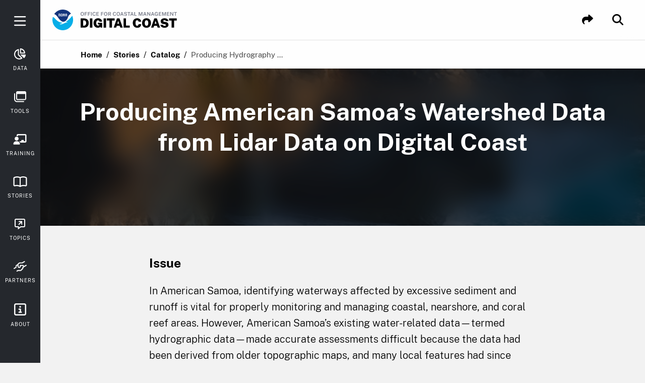

--- FILE ---
content_type: text/html; charset=utf-8
request_url: https://coast.noaa.gov/digitalcoast/stories/as-watershed.html
body_size: 93432
content:
<!DOCTYPE html> <!--[if lt IE 7]><html class="no-js lt-ie9 lt-ie8 lt-ie7"><![endif]--> <!--[if IE 7]><html class="no-js lt-ie9 lt-ie8"><![endif]--> <!--[if IE 8]><html class="no-js lt-ie9"><![endif]--> <!--[if gt IE 8]><!--> <html class=no-js lang=en> <!--<![endif]--> <head> <meta charset=utf-8> <meta http-equiv=X-UA-Compatible content="IE=edge,chrome=1"> <title>Producing Hydrography Data from Lidar for American Samoa</title> <meta name=description content="American Samoa can better manage and monitor water quality and other issues with high-resolution hydrographic data derived from Digital Coast lidar data."> <meta name=keywords content="NOAA, Digital Coast, Office for Coastal Management, OCM"> <meta name=viewport content="width=device-width, initial-scale=1"> <meta name=apple-mobile-web-app-capable content=yes /> <meta name=apple-mobile-web-app-title content="NOAA: Digitalcoast"> <meta name=mobile-web-app-capable content=yes /> <meta name=MobileOptimized content=width> <meta name=application-name content="NOAA: Digital Coast"> <meta name=msapplication-tooltip content="The Digital Coast was developed to meet the unique needs of the coastal management community. The website provides coastal data, and the tools, training, and information needed to make these data truly useful."> <meta name=msapplication-starturl content="https://coast.noaa.gov/digitalcoast?pinned=true"> <meta name=msapplication-navbutton-color content="#ff0000"> <meta name=HandheldFriendly content=true> <meta http-equiv=x-dns-prefetch-control content=off> <meta property="og:title" content="Producing Hydrography Data from Lidar for American Samoa"> <meta property="og:description" content="American Samoa can better manage and monitor water quality and other issues with high-resolution hydrographic data derived from Digital Coast lidar data."> <meta property="og:image" content="img/logos/noaa-badge-full-color.svg"> <meta name="twitter:card" content="NOAA's Digital Coast"> <meta name="twitter:site" content="@NOAADigCoast"> <meta name="twitter:creator" content="@NOAADigCoast"> <meta name="twitter:url" content="https://coast.noaa.gov/digitalcoast/stories/as-watershed.html"> <meta name="twitter:title" content="Producing Hydrography Data from Lidar for American Samoa"> <meta name="twitter:description" content="American Samoa can better manage and monitor water quality and other issues with high-resolution hydrographic data derived from Digital Coast lidar data."> <meta name="twitter:image" content="img/logos/noaa-badge-full-color.svg"> <link rel=icon href="../img/favicon.ico" type="image/x-icon"> <link rel=apple-touch-icon-precomposed sizes=57x57 href="img/apple-touch-icon-57x57-precomposed.png"/> <link rel=apple-touch-icon-precomposed sizes=72x72 href="img/apple-touch-icon-72x72-precomposed.png"/> <link rel=apple-touch-icon-precomposed sizes=76x76 href="img/apple-touch-icon-76x76-precomposed.png"/> <link rel=apple-touch-icon-precomposed sizes=114x114 href="img/apple-touch-icon-114x114-precomposed.png"/> <link rel=apple-touch-icon-precomposed sizes=120x120 href="img/apple-touch-icon-120x120-precomposed.png"/> <link rel=apple-touch-icon-precomposed sizes=144x144 href="img/apple-touch-icon-144x144-precomposed.png"/> <link rel=apple-touch-icon-precomposed sizes=152x152 href="img/apple-touch-icon-152x152-precomposed.png"/> <link rel=apple-touch-icon-precomposed sizes=152x152 href="img/apple-touch-icon-180x180-precomposed.png"/> <link rel="shortcut icon" sizes=196x196 href="img/nice-highres.png"> <link rel="shortcut icon" sizes=128x128 href="img/niceicon.png?3f90f683f509bb35"> <link rel=sitemap type="application/xml" title=Sitemap href="/sitemap.xml"> <link rel=stylesheet href="../fonts/fonts-21a169fa.css"> <link href="../css/stories-bab466c2.css" rel=stylesheet /> <script src="//coast.noaa.gov/js/federated-analytics.js"></script> <script src="https://kit.fontawesome.com/6924645d80.js" crossorigin=anonymous></script> </head> <body class="stories stories_as-watershed"> <div class="navbar-container toggle-object"> <div class=sliding-nav-header> <div class=sliding-nav-header-container> <div class=sliding-nav-brand> <span class=sliding-nav-header-brand-icon></span> </div> <button class="mobile-nav-close button button-tertiary button-tiny toggle-button" data-ga="Nav: Close Button">Close</button> <span class=desktop-nav-close>&times;</span> </div> </div> <div class=search-bar> <form action="https://search.usa.gov/search" method=get class=form-search> <input id=affiliate name=affiliate type=hidden value=digital_coast /> <label for=query class=hidden>Search</label> <input autocomplete=off class="usagov-search-autocomplete search-input--main" name=query id=query placeholder=Search data-ga="Page Mobile Search"/> </form> </div> <nav class="site-nav desktop-site-nav-styles"> <a href="../" title=Home class="site-nav-link mobile-only" accesskey=1 data-ga="Nav: Home"> <div class=link-content> <div class="link-icon non-active"> <svg width=24 height=22 viewBox="0 0 24 22" fill=none xmlns="http://www.w3.org/2000/svg"> <path d="M2.6647 10.5659C2.56343 10.6528 2.47602 10.7264 2.38967 10.8012C2.16048 10.999 1.93555 11.2024 1.69996 11.3915C1.45904 11.5849 1.18614 11.7168 0.871661 11.674C0.543328 11.63 0.288549 11.4574 0.136109 11.1452C0.0433652 10.9562 -0.0184638 10.7561 0.00498859 10.5395C0.0380352 10.2339 0.195806 10.0009 0.416472 9.80853C1.3002 9.03686 2.18606 8.26628 3.07086 7.4957C3.97377 6.70973 4.87776 5.92376 5.78068 5.1367C7.55453 3.59114 9.32839 2.04449 11.1022 0.498935C11.2216 0.395605 11.34 0.290076 11.4647 0.194441C11.7909 -0.0528917 12.2066 -0.0682813 12.5382 0.171356C12.7482 0.323054 12.9422 0.497836 13.1373 0.66822C14.1105 1.51795 15.0828 2.36877 16.056 3.21959C17.3491 4.35073 18.6422 5.48296 19.9363 6.6141C20.9043 7.46162 21.8733 8.30805 22.8412 9.15558C23.1077 9.38862 23.3774 9.61616 23.6375 9.8569C23.8476 10.0515 24.0011 10.2911 24 10.5945C23.9979 11.1474 23.6525 11.6366 23.079 11.6795C22.87 11.6949 22.6717 11.6278 22.5044 11.5025C22.2123 11.2826 21.9309 11.0463 21.6452 10.8166C21.5471 10.7374 21.4511 10.6572 21.3371 10.5637V10.6791C21.3371 13.28 21.3392 15.8808 21.3349 18.4817C21.3339 19.1962 21.1623 19.8678 20.787 20.4757C20.4704 20.9891 20.0397 21.3672 19.511 21.6321C18.9897 21.8927 18.4354 21.9993 17.8597 21.9993C13.9325 21.9993 10.0042 22.0015 6.07703 21.9982C5.38412 21.9982 4.73171 21.8212 4.14327 21.4321C3.56656 21.0517 3.1668 20.5219 2.91735 19.8689C2.73613 19.3962 2.66577 18.9027 2.66577 18.397C2.66577 15.8259 2.66577 13.2558 2.66577 10.6846V10.5637L2.6647 10.5659ZM11.9924 19.9426C13.9741 19.9426 15.9569 19.9426 17.9386 19.9426C17.9887 19.9426 18.0388 19.9426 18.0889 19.9404C18.4695 19.9206 18.7904 19.7722 19.0387 19.4699C19.2573 19.2028 19.3383 18.8884 19.3383 18.5443C19.3383 15.3235 19.3383 12.1038 19.3383 8.88296C19.3383 8.8291 19.3234 8.79392 19.2829 8.75764C18.72 8.26518 18.1582 7.77161 17.5964 7.27695C16.6072 6.40744 15.619 5.53902 14.6308 4.66951C13.7694 3.91212 12.907 3.15474 12.0457 2.39625C12.0105 2.36547 11.9881 2.36437 11.9529 2.39625C11.3058 2.96676 10.6566 3.53618 10.0085 4.10669C9.12904 4.88057 8.24851 5.65335 7.36904 6.42722C6.49064 7.1989 5.61331 7.97058 4.73385 8.74116C4.68161 8.78732 4.65922 8.83349 4.65922 8.90604C4.66136 12.1071 4.66136 15.3081 4.66136 18.5091C4.66136 18.5586 4.66136 18.607 4.66349 18.6564C4.69121 19.1159 4.87882 19.4831 5.25726 19.7359C5.49392 19.8942 5.75829 19.9426 6.03652 19.9426C8.02145 19.9426 10.0064 19.9426 11.9913 19.9426H11.9924Z" fill=white /> </svg> </div> <span>Home</span> </div> </a> <a href="../data/home.html" title=Data class="site-nav-link " accesskey=1 data-ga="Nav: Data"> <div class=link-content> <div class="link-icon non-active"> <svg width=24 height=22 viewBox="0 0 24 22" fill=none xmlns="http://www.w3.org/2000/svg"> <path d="M9.57229 7.21206C9.57229 8.88231 9.57229 10.5535 9.57135 12.2238C9.57135 12.2914 9.5892 12.3384 9.63808 12.3873C11.8413 14.5877 14.0426 16.789 16.243 18.9912C16.3698 19.1191 16.4629 19.2676 16.4808 19.4518C16.4977 19.6323 16.4197 19.7798 16.304 19.9086C16.2448 19.9744 16.1762 20.0336 16.1029 20.0844C15.4421 20.5477 14.7344 20.9256 13.9815 21.2142C13.3856 21.4426 12.7718 21.6108 12.142 21.7217C11.5396 21.8279 10.9324 21.8881 10.3214 21.8947C9.99337 21.8984 9.6644 21.8759 9.3373 21.8467C8.73951 21.7932 8.15018 21.6898 7.57024 21.5328C6.40003 21.216 5.32475 20.701 4.33689 20.0007C3.16856 19.1717 2.21735 18.1425 1.47387 16.9196C0.925893 16.0173 0.528304 15.0539 0.284862 14.0265C0.161732 13.5086 0.0855977 12.9842 0.0357815 12.454C-0.0112149 11.9578 -0.00933501 11.4615 0.0263822 10.9652C0.0780782 10.2461 0.198389 9.53932 0.389194 8.84471C0.628876 7.97434 0.981349 7.15096 1.44943 6.37834C1.84044 5.73167 2.30759 5.14422 2.81797 4.58966C3.61315 3.72587 4.53145 3.0228 5.57477 2.48516C6.36713 2.07724 7.20273 1.78398 8.0731 1.59411C8.29305 1.54618 8.51299 1.49542 8.73575 1.46722C8.99235 1.43433 9.23767 1.47944 9.41626 1.68999C9.53939 1.83473 9.57135 2.0152 9.57135 2.20131C9.57135 3.87156 9.57135 5.54275 9.57135 7.213L9.57229 7.21206ZM7.5223 3.89224C5.00612 4.76919 2.54821 7.10021 2.11678 10.5667C1.74175 13.5744 2.92888 16.6001 5.61049 18.4254C8.26861 20.2357 11.4897 20.1257 13.535 19.1435C13.4974 19.1219 13.4673 19.1125 13.4467 19.0918C11.4944 17.1405 9.54315 15.1892 7.58998 13.2379C7.54204 13.19 7.52136 13.1439 7.52136 13.0753C7.52324 10.0516 7.52324 7.02783 7.52324 4.00409C7.52324 3.96931 7.52324 3.93359 7.52324 3.8913L7.5223 3.89224Z" fill=white /> <path d="M11.6289 10.2613C11.6289 10.2237 11.6289 10.1945 11.6289 10.1654C11.6289 7.03921 11.6289 3.91207 11.6289 0.785868C11.6289 0.639239 11.6524 0.494491 11.7248 0.361961C11.8639 0.11194 12.0895 -0.00367096 12.3573 8.87534e-05C13.3725 0.0132477 14.366 0.173035 15.3313 0.490731C16.0193 0.717253 16.666 1.03589 17.2873 1.4081C18.0702 1.87806 18.7789 2.43732 19.3918 3.11595C19.9078 3.68648 20.3336 4.32094 20.7067 4.99204C21.1494 5.78722 21.4662 6.6294 21.6608 7.51669C21.7641 7.99135 21.8365 8.47165 21.8638 8.95666C21.8741 9.13806 21.8892 9.31947 21.891 9.50181C21.8948 9.87779 21.6683 10.2039 21.2566 10.2462C21.1757 10.2547 21.0949 10.2603 21.0131 10.2603C17.9274 10.2603 14.8416 10.2603 11.7558 10.2603C11.7182 10.2603 11.6797 10.2603 11.6289 10.2603V10.2613ZM13.6845 2.18072V8.20659H19.7085C19.2574 5.45261 16.9188 2.79073 13.6845 2.17978V2.18072Z" fill=white /> <path d="M12.322 12.3176C12.37 12.3176 12.3991 12.3176 12.4282 12.3176C15.7584 12.3176 19.0876 12.3167 22.4178 12.3214C22.5513 12.3214 22.6932 12.3599 22.8173 12.4135C23.1086 12.5375 23.2111 12.8374 23.1641 13.1165C22.9573 14.346 22.5729 15.5162 21.9741 16.6112C21.6593 17.1864 21.2917 17.7278 20.8575 18.2203C20.5943 18.5192 20.3283 18.82 20.0341 19.0879C19.7362 19.3595 19.3828 19.3755 19.0857 19.0794C16.8506 16.8518 14.6201 14.6185 12.3888 12.3862C12.3718 12.3693 12.3549 12.3514 12.323 12.3167L12.322 12.3176Z" fill=white /> </svg> </div> <span>Data</span> </div> </a> <a href="../tools/home.html" title=Tools class="site-nav-link " accesskey=2 data-ga="Nav: Tools"> <div class=link-content> <div class=link-icon> <svg width=24 height=22 viewBox="0 0 24 22" fill=none xmlns="http://www.w3.org/2000/svg"> <path d="M14.0034 0.00100661C16.3839 0.00100661 18.7632 -0.00237672 21.1436 0.00326217C21.7969 0.00438995 22.4101 0.165662 22.9354 0.576174C23.6521 1.13668 23.9882 1.9047 23.9904 2.79903C24.0026 6.7846 24.0026 10.7713 23.9915 14.7569C23.9882 16.0989 23.1858 17.1173 21.9037 17.4534C21.6567 17.5188 21.3918 17.5425 21.1359 17.5425C16.3761 17.5481 11.6152 17.547 6.85537 17.5459C5.47873 17.5459 4.47157 16.7891 4.10878 15.4674C4.03755 15.2091 4.00862 14.9317 4.0075 14.6633C4.00083 10.7341 4.00194 6.80377 4.00416 2.87459C4.00416 1.48404 4.77094 0.449863 6.06967 0.102507C6.33454 0.0314566 6.61721 0.00551773 6.89209 0.00438995C9.26253 -0.00124895 11.633 0.00100661 14.0034 0.00100661ZM5.99177 5.40194V5.7087C5.99177 8.69055 5.99177 11.6724 5.99177 14.6542C5.99177 15.3162 6.20544 15.535 6.85203 15.535C11.6207 15.535 16.3883 15.535 21.157 15.535C21.7991 15.535 22.0084 15.3241 22.0084 14.6779C22.0084 11.6871 22.0084 8.69618 22.0084 5.70419V5.40194H5.99177Z" fill=white /> <path d="M12.2506 21.6C10.1206 21.6 7.99165 21.6045 5.86159 21.5977C5.16493 21.5955 4.48162 21.4996 3.81612 21.2752C2.69656 20.8974 1.81738 20.188 1.11293 19.2519C0.326123 18.2076 0.00672616 16.9986 0.0045004 15.7017C-0.00328977 12.2225 0.00116176 8.74441 0.00227464 5.26521C0.00227464 4.65057 0.247108 4.25472 0.704503 4.11939C1.37001 3.92203 1.93757 4.35848 1.98988 5.11071C1.99544 5.19416 1.99099 5.27987 1.99099 5.36333C1.99099 8.80418 1.98432 12.2462 1.99433 15.687C1.9999 17.4182 2.77891 18.6677 4.37478 19.3196C4.8166 19.5 5.32852 19.5733 5.80817 19.5756C10.1317 19.5948 14.4564 19.5858 18.7799 19.588C19.2106 19.588 19.619 19.6658 19.8438 20.1C20.2411 20.8647 19.7492 21.5977 18.8344 21.5988C16.6398 21.6022 14.4452 21.6 12.2518 21.6H12.2506Z" fill=white /> </svg> </div> <span>Tools</span> </div> </a> <a href="../training/home.html" title=Training class="site-nav-link " accesskey=3 data-ga="Nav: Training"> <div class=link-content> <div class=link-icon> <svg width=27 height=21 viewBox="0 0 27 21" fill=none xmlns="http://www.w3.org/2000/svg"> <path d="M11.5883 14.3371H15.636C15.636 14.3016 15.636 14.2742 15.636 14.2468C15.636 13.8533 15.634 13.4608 15.636 13.0673C15.638 12.7731 15.6958 12.4922 15.8764 12.2488C16.0975 11.9506 16.3946 11.7802 16.7648 11.7457C16.9109 11.7315 17.0589 11.7315 17.206 11.7315C17.9687 11.7305 18.7314 11.7305 19.4941 11.7315C19.7263 11.7315 19.9545 11.763 20.1624 11.8725C20.56 12.0825 20.7994 12.4121 20.8267 12.8604C20.8541 13.3137 20.8409 13.7701 20.845 14.2245C20.845 14.2579 20.845 14.2914 20.845 14.331H23.4495V2.60971H9.1207V4.60365C8.31135 4.12393 7.44319 3.91602 6.51316 3.90689C6.51316 3.87849 6.51316 3.85415 6.51316 3.82981C6.51316 3.43426 6.50098 3.03771 6.51518 2.64318C6.55677 1.51842 7.08314 0.700961 8.10648 0.221238C8.4361 0.0660639 8.79513 0.00216848 9.16025 0.00216848C13.9108 0.000140053 18.6604 -0.00188837 23.411 0.00318269C24.13 0.00318269 24.7609 0.25775 25.2761 0.767899C25.697 1.18474 25.9475 1.69185 26.0266 2.28009C26.0469 2.43019 26.057 2.58334 26.057 2.73547C26.0591 6.57832 26.0601 10.4202 26.057 14.263C26.057 14.9588 25.8309 15.5744 25.3532 16.0906C24.9262 16.5521 24.3978 16.8209 23.7771 16.9081C23.629 16.9294 23.4789 16.9385 23.3298 16.9385C20.1594 16.9405 16.989 16.9385 13.8195 16.9416C13.7475 16.9416 13.71 16.9203 13.6796 16.8553C13.4524 16.3776 13.1745 15.9304 12.8388 15.5217C12.4889 15.0957 12.0903 14.7214 11.6471 14.3959C11.6309 14.3837 11.6146 14.3705 11.5984 14.3573C11.5954 14.3543 11.5944 14.3492 11.5893 14.3371H11.5883Z" fill=white /> <path d="M6.51089 20.8505C4.72891 20.8505 2.94796 20.8525 1.16598 20.8485C0.86375 20.8485 0.577742 20.7714 0.342444 20.5625C0.196397 20.4326 0.114246 20.2663 0.0574503 20.0837C-0.0307862 19.8018 0.00166861 19.5158 0.0300666 19.2308C0.0757061 18.7744 0.170028 18.3281 0.325203 17.8961C0.53413 17.317 0.835352 16.7906 1.23089 16.319C1.75829 15.6902 2.38405 15.1861 3.1295 14.8392C3.58387 14.6283 4.06055 14.4822 4.55751 14.4173C4.88003 14.3758 5.20458 14.3474 5.52913 14.3413C6.13867 14.3291 6.74923 14.3413 7.35978 14.3372C7.95918 14.3332 8.55047 14.396 9.12958 14.5583C9.59207 14.6881 10.0272 14.8818 10.4369 15.1344C10.9947 15.4792 11.4724 15.9143 11.8781 16.4275C12.4187 17.1111 12.7737 17.8809 12.9167 18.7419C12.9694 19.0624 13.0221 19.388 13.0171 19.7105C13.0069 20.3282 12.7057 20.7481 12.0333 20.8353C11.9359 20.8474 11.8375 20.8505 11.7402 20.8505C9.99775 20.8505 8.25432 20.8505 6.5119 20.8505H6.51089Z" fill=white /> <path d="M10.4189 9.12C10.3835 11.3259 8.72927 13.0227 6.51017 13.0217C4.30629 13.0217 2.61458 11.3421 2.61255 9.12507C2.61052 6.91611 4.29716 5.22237 6.51321 5.22339C8.72014 5.22339 10.3794 6.90597 10.42 9.12H10.4189Z" fill=white /> </svg> </div> <span>Training</span> </div> </a> <a href="home.html" title=Stories class="site-nav-link active" accesskey=5 data-ga="Nav: Stories"> <div class=link-content> <div class=link-icon> <svg width=27 height=21 viewBox="0 0 27 21" fill=none xmlns="http://www.w3.org/2000/svg"> <path d="M0.00154448 10.5022C0.00154448 8.19733 -0.00345964 5.89243 0.00454695 3.58752C0.0065486 2.95773 0.189699 2.377 0.610045 1.89339C0.906289 1.55196 1.27559 1.31165 1.69794 1.15345C2.60068 0.816029 3.52244 0.538679 4.46622 0.344434C5.00366 0.234295 5.54811 0.147186 6.09255 0.0871098C6.59797 0.0310391 7.10839 0 7.61581 0.00200252C8.15025 0.00500631 8.68569 0.0480606 9.21812 0.0991249C10.5182 0.22228 11.7532 0.608767 12.9682 1.06735C13.1293 1.12842 13.2815 1.21153 13.4406 1.27761C13.4756 1.29263 13.5287 1.29463 13.5637 1.27861C14.5535 0.831048 15.5864 0.513647 16.6432 0.275347C17.2027 0.149188 17.7732 0.0760959 18.3466 0.0470593C18.785 0.0250316 19.2254 0 19.6647 0C20.3022 0 20.9338 0.0710896 21.5643 0.16621C22.5981 0.321405 23.606 0.580732 24.5978 0.906142C24.919 1.01127 25.2443 1.11641 25.5476 1.26459C26.3362 1.64808 26.8306 2.26786 26.9657 3.14897C26.9867 3.28915 26.9988 3.43333 26.9988 3.57551C27.0008 8.09921 26.9997 12.6229 26.9997 17.1456C26.9997 17.6352 26.8957 18.0958 26.6194 18.5083C26.4483 18.7627 26.2341 18.9759 25.9889 19.1581C25.6236 19.4305 25.2243 19.6197 24.7679 19.6878C24.3286 19.7529 23.9032 19.6938 23.4799 19.5857C22.7703 19.4055 22.0507 19.2803 21.3231 19.2052C20.6535 19.1361 19.981 19.1191 19.3084 19.1682C18.6819 19.2142 18.0684 19.3414 17.4549 19.4715C16.404 19.6948 15.4072 20.0643 14.4644 20.5789C14.3013 20.6681 14.1542 20.7882 13.987 20.8703C13.5887 21.0646 13.2024 21.0475 12.8381 20.7722C12.753 20.7081 12.657 20.658 12.5619 20.609C11.7692 20.1965 10.9586 19.83 10.0828 19.6247C9.48735 19.4846 8.88685 19.3684 8.28035 19.2853C7.75792 19.2132 7.23549 19.1581 6.70806 19.1622C5.99948 19.1692 5.2939 19.2232 4.59732 19.3554C4.11893 19.4455 3.64454 19.5546 3.16815 19.6548C2.37049 19.822 1.64289 19.6508 0.990358 19.1732C0.435902 18.7677 0.108633 18.217 0.0205601 17.5311C0.00354613 17.3989 0.000543657 17.2638 0.000543657 17.1296C-0.000457166 14.9198 0.000543657 12.71 0.000543657 10.5012L0.00154448 10.5022ZM14.6236 18.0528C14.6546 18.0407 14.6716 18.0357 14.6876 18.0287C15.3952 17.7013 16.1388 17.482 16.8984 17.3208C17.4209 17.2097 17.9483 17.1196 18.4777 17.0465C18.9391 16.9824 19.4055 16.9343 19.8709 16.9193C20.3633 16.9043 20.8597 16.9153 21.3501 16.9544C21.8966 16.9984 22.442 17.0745 22.9844 17.1626C23.4318 17.2357 23.8732 17.3499 24.3185 17.438C24.4396 17.462 24.5667 17.4941 24.6788 17.3819C24.7589 17.3008 24.7549 17.2127 24.7549 17.1146C24.7539 12.6029 24.7549 8.0912 24.7539 3.57951C24.7539 3.37325 24.7249 3.3302 24.5477 3.26512C23.5059 2.88163 22.443 2.57424 21.3461 2.39502C20.8087 2.30691 20.2672 2.24583 19.7228 2.24683C19.2774 2.24683 18.831 2.26986 18.3857 2.2969C17.8002 2.33294 17.2217 2.41905 16.6542 2.56623C15.9927 2.73745 15.3362 2.92769 14.7166 3.22506C14.6436 3.26011 14.6226 3.30116 14.6226 3.38026C14.6246 8.23438 14.6246 13.0885 14.6246 17.9426V18.0528H14.6236ZM12.3777 18.0487C12.3777 18.0027 12.3777 17.9666 12.3777 17.9316C12.3777 13.0845 12.3777 8.23638 12.3777 3.38927C12.3777 3.37125 12.3827 3.35122 12.3767 3.33621C12.3627 3.30517 12.3497 3.26211 12.3237 3.2501C12.1776 3.17801 12.0304 3.10592 11.8783 3.04684C10.7144 2.59327 9.50937 2.33294 8.26234 2.26285C7.52874 2.2218 6.79914 2.25484 6.07254 2.35597C5.38397 2.45209 4.70141 2.58326 4.03386 2.7795C3.49842 2.9377 2.96798 3.10992 2.43455 3.27413C2.33847 3.30416 2.27041 3.35823 2.2534 3.46136C2.24639 3.50542 2.24839 3.55048 2.24839 3.59453C2.24839 8.10522 2.24839 12.6159 2.24839 17.1276C2.24839 17.1516 2.24839 17.1756 2.24839 17.1987C2.2524 17.3509 2.36549 17.461 2.51761 17.455C2.59167 17.452 2.66574 17.445 2.7378 17.429C3.18716 17.3328 3.63453 17.2247 4.08691 17.1396C4.72443 17.0195 5.36996 16.9514 6.01749 16.9353C6.69605 16.9193 7.37361 16.9313 8.05117 16.9824C8.66867 17.0295 9.28418 17.0986 9.88267 17.2517C10.5002 17.4099 11.1077 17.6102 11.7172 17.7994C11.9374 17.8685 12.1495 17.9616 12.3777 18.0477V18.0487Z" fill=white /> </svg> </div> <span>Stories</span> </div> </a> <a href="../topics/" title=Topics class="site-nav-link " accesskey=4 data-ga="Nav: Topics"> <div class=link-content> <div class=link-icon> <svg width=22 height=21 viewBox="0 0 22 21" fill=none xmlns="http://www.w3.org/2000/svg"> <path d="M6.56472 16.9385C6.52094 16.9385 6.4881 16.9385 6.45526 16.9385C5.16578 16.9385 3.8774 16.9407 2.58792 16.9363C1.99682 16.9352 1.45826 16.7623 0.995234 16.389C0.56176 16.0398 0.265115 15.5954 0.111866 15.0579C0.0330526 14.781 0.00240294 14.4975 0.00240294 14.2107C0.00240294 10.3641 -0.00525949 6.51759 0.00678147 2.67105C0.0100654 1.52826 0.57599 0.712757 1.60276 0.223456C1.93552 0.0658291 2.29675 0.00234042 2.66455 0.00234042C7.88923 0.000151158 13.1139 -0.00203811 18.3386 0.00343505C19.06 0.00343505 19.6926 0.260674 20.2104 0.770772C20.6505 1.20425 20.9055 1.73186 20.9821 2.34376C20.9953 2.44884 21.0007 2.55612 21.0007 2.66339C21.0007 6.56247 21.0029 10.4605 21.0007 14.3595C21.0007 15.0886 20.7402 15.7191 20.2268 16.2346C19.8131 16.6506 19.3117 16.9078 18.725 16.9834C18.5553 17.0053 18.3835 17.0173 18.2116 17.0184C16.331 17.0206 14.4505 17.0206 12.571 17.0184C12.502 17.0184 12.4473 17.037 12.3925 17.0775C10.7254 18.3341 9.0572 19.5886 7.38898 20.8441C7.1613 21.016 6.90734 21.0061 6.70046 20.8135C6.58662 20.7073 6.56691 20.565 6.56582 20.4194C6.56582 19.5547 6.56582 18.6899 6.56582 17.8251V16.9385H6.56472ZM8.52849 17.5581C8.56681 17.5318 8.58979 17.5165 8.61169 17.5C9.65706 16.7163 10.7024 15.9325 11.7467 15.1477C11.796 15.1116 11.843 15.0962 11.9032 15.0962C14.0334 15.0973 16.1636 15.0962 18.2937 15.0962C18.3222 15.0962 18.3506 15.0984 18.3791 15.0962C18.5849 15.0787 18.771 15.024 18.9012 14.8456C19.003 14.7065 19.0326 14.5478 19.0326 14.3814C19.0326 10.4824 19.0326 6.58436 19.0326 2.68528C19.0326 2.66449 19.0337 2.64369 19.0326 2.62289C19.0162 2.4171 18.9614 2.22992 18.783 2.09966C18.6418 1.99567 18.4809 1.96611 18.3123 1.96611C13.1041 1.96611 7.8947 1.96611 2.68644 1.96611C2.66564 1.96611 2.64485 1.96611 2.62405 1.96611C2.40512 1.98144 2.21028 2.04492 2.08111 2.23867C1.99026 2.37331 1.96398 2.52547 1.96398 2.68419C1.96398 6.58327 1.96398 10.4813 1.96398 14.3803C1.96398 14.4011 1.96398 14.4219 1.96398 14.4427C1.9804 14.6617 2.04608 14.8554 2.23983 14.9835C2.37338 15.071 2.52225 15.0973 2.67878 15.0973C4.59329 15.0973 6.50671 15.0973 8.42122 15.0973H8.52521V17.5591L8.52849 17.5581Z" fill=white /> <path d="M13.103 7.95814C13.0822 7.98441 13.0636 8.01397 13.0406 8.03695C11.7719 9.30563 10.5044 10.5754 9.23349 11.8419C9.02223 12.0521 8.76827 12.1834 8.45958 12.1747C8.26693 12.1692 8.09398 12.1002 7.93635 11.993C7.50725 11.7007 7.36495 11.091 7.70319 10.6323C7.76121 10.5535 7.8247 10.4758 7.89475 10.4068C9.14592 9.15348 10.3982 7.90231 11.6504 6.65005C11.6745 6.62597 11.7019 6.60627 11.7282 6.58438C11.726 6.57671 11.7227 6.56905 11.7205 6.56139C11.692 6.56139 11.6625 6.56139 11.634 6.56139C10.7277 6.56139 9.82131 6.56577 8.91495 6.5592C8.62487 6.55701 8.35559 6.47163 8.14652 6.25161C7.99546 6.09179 7.91227 5.89585 7.89585 5.68349C7.85206 5.0913 8.20454 4.68519 8.75842 4.61294C8.85365 4.6009 8.94998 4.59762 9.04631 4.59762C10.7134 4.59762 12.3795 4.59433 14.0466 4.59871C14.3421 4.59871 14.6169 4.68519 14.8282 4.91068C14.9759 5.06831 15.0449 5.26315 15.0766 5.47223C15.0909 5.56418 15.0931 5.65832 15.0931 5.75245C15.0931 7.42396 15.0963 9.09546 15.0909 10.7681C15.0909 11.0614 15.0055 11.3329 14.7833 11.5442C14.6235 11.6952 14.4275 11.7795 14.2152 11.7948C13.6219 11.8386 13.2169 11.4861 13.1435 10.9323C13.1315 10.837 13.1282 10.7407 13.1282 10.6444C13.1271 9.78289 13.1282 8.92032 13.1282 8.05885V7.97456C13.1194 7.97018 13.1118 7.96471 13.103 7.96033V7.95814Z" fill=white /> </svg> </div> <span>Topics</span> </div> </a> <a href="../about/partnership.html" title=Partners class="site-nav-link " accesskey=6 data-ga="Nav: Partners"> <div class=link-content> <div class=link-icon> <svg width=26 height=21 viewBox="0 0 26 21" fill=none xmlns="http://www.w3.org/2000/svg"> <path d="M15.1151 15.4138C15.1528 15.4138 15.1801 15.4138 15.2084 15.4138C15.4907 15.4138 15.7739 15.4202 16.0561 15.4117C16.331 15.4043 16.587 15.3273 16.8105 15.1594C17.0843 14.9546 17.2144 14.6717 17.2322 14.3339C17.2385 14.2168 17.2343 14.0996 17.2343 13.9814C17.2343 13.2868 17.2343 12.5932 17.2343 11.8986V11.7952H17.3214C17.6949 11.7952 18.0684 11.7952 18.4419 11.7952C18.6622 11.7952 18.7839 11.6844 18.787 11.4637C18.7923 11.033 18.7944 10.6023 18.787 10.1727C18.7828 9.97743 18.6653 9.81697 18.4198 9.81803C17.079 9.82225 15.7383 9.82014 14.3975 9.82014H14.2905C14.2905 9.98165 14.2905 10.1347 14.2905 10.2878C14.2905 10.6256 14.2558 10.9581 14.1719 11.2853C14.0523 11.7498 13.8414 12.1657 13.5351 12.5331C13.1857 12.9521 12.7629 13.273 12.2593 13.481C11.9247 13.6193 11.5722 13.6942 11.2102 13.7175C11.12 13.7238 11.0287 13.728 10.9385 13.727C10.4234 13.7227 9.95124 13.5591 9.50222 13.3227C9.20217 13.1643 8.93673 12.9543 8.70173 12.7083C8.43315 12.4286 8.24116 12.1003 8.08589 11.7466C7.84879 11.2083 7.76066 10.6404 7.75856 10.0555C7.75856 9.5858 7.75856 9.11605 7.75856 8.6463V8.55341C7.73863 8.56185 7.72394 8.56502 7.7124 8.57241C7.25183 8.86376 6.78602 9.14666 6.33174 9.44962C6.02225 9.65652 5.85544 9.96582 5.81137 10.3363C5.79669 10.4598 5.79564 10.5855 5.79459 10.7111C5.79354 11.4574 5.79354 12.2037 5.79459 12.95C5.79459 13.0018 5.78095 13.0324 5.73374 13.0609C4.25761 13.9296 2.78568 14.8047 1.30641 15.6661C0.936063 15.8815 0.536344 15.796 0.330714 15.3758C0.23944 15.189 0.139773 15.0053 0.0589896 14.8132C-0.0931344 14.4501 0.062137 14.1313 0.373729 13.9486C1.53092 13.2699 2.68916 12.5943 3.8495 11.9198C3.90091 11.8902 3.91979 11.8585 3.91979 11.7973C3.91664 11.4088 3.91874 11.0193 3.91874 10.6309C3.91874 10.1822 3.97749 9.74308 4.12752 9.31767C4.2765 8.89543 4.51255 8.52913 4.81785 8.20506C5.14937 7.85354 5.56063 7.61602 5.96874 7.37323C6.60242 6.99638 7.234 6.61741 7.86452 6.23634C7.89914 6.21523 7.93062 6.16983 7.94006 6.12972C8.0691 5.60297 8.30411 5.13322 8.66501 4.72998C8.90421 4.46185 9.19272 4.2539 9.49172 4.05861C9.83269 3.83588 10.1726 3.61103 10.5136 3.38619C11.0497 3.03256 11.632 2.79399 12.2656 2.70004C12.5489 2.65781 12.8385 2.63776 13.1249 2.63565C14.3461 2.62931 15.5672 2.63354 16.7895 2.63142C16.8377 2.63142 16.8923 2.61665 16.9343 2.59237C18.381 1.76688 19.8257 0.938223 21.2724 0.111679C21.5032 -0.0202727 21.7424 -0.0540523 21.9732 0.11379C22.0351 0.159181 22.096 0.215129 22.1338 0.280577C22.2733 0.518089 22.4212 0.752435 22.5324 1.00367C22.6877 1.35202 22.4988 1.6856 22.2292 1.84077C20.6566 2.7486 19.0808 3.65326 17.505 4.55686C17.4609 4.58219 17.4032 4.59803 17.3518 4.59803C15.9796 4.60014 14.6083 4.60436 13.2361 4.59803C12.7944 4.59592 12.3747 4.67403 11.9813 4.87038C11.7589 4.98122 11.547 5.11422 11.3319 5.23984C11.0119 5.42774 10.693 5.61775 10.374 5.8067C10.0352 6.00622 9.8264 6.30073 9.74876 6.68814C9.72988 6.7842 9.71624 6.88448 9.71624 6.98266C9.71414 8.13855 9.71519 9.29445 9.71519 10.4503C9.71519 10.8441 9.84214 11.1882 10.1275 11.4627C10.4097 11.735 10.7549 11.8174 11.1378 11.7889C11.7243 11.7445 12.1167 11.2737 12.2205 10.7617C12.2425 10.6499 12.253 10.5348 12.253 10.4208C12.2562 9.59846 12.2541 8.7772 12.2541 7.95487C12.2541 7.92426 12.2541 7.89259 12.2541 7.85037H12.3412C14.3534 7.85037 16.3656 7.85037 18.3779 7.85037C18.8521 7.85037 19.298 7.95488 19.6903 8.23567C20.0135 8.46685 20.2694 8.76031 20.4426 9.11605C20.5454 9.32717 20.6052 9.5594 20.6828 9.78214C20.6912 9.80642 20.6964 9.83175 20.7048 9.86553C20.7374 9.84653 20.7657 9.8307 20.794 9.81381C22.0551 9.0601 23.3151 8.30639 24.5761 7.55374C24.9601 7.32467 25.3598 7.44713 25.5623 7.84826C25.6777 8.07521 25.8026 8.29689 25.9243 8.52068C26.0502 8.75397 26.0208 8.95454 25.8235 9.13083C25.7564 9.191 25.6809 9.24378 25.6032 9.28917C23.9844 10.2318 22.3656 11.1724 20.7447 12.1108C20.6818 12.1478 20.645 12.1921 20.6209 12.2597C20.5013 12.6017 20.3167 12.9025 20.0544 13.1538C19.8162 13.3828 19.5351 13.5412 19.2266 13.6499C19.1647 13.6721 19.1458 13.7006 19.1448 13.766C19.1427 14.0394 19.149 14.3149 19.1259 14.5873C19.0692 15.2365 18.8384 15.815 18.3936 16.2984C18.0002 16.727 17.5249 17.0279 16.9815 17.2231C16.9217 17.2443 16.8891 17.277 16.8724 17.3393C16.7779 17.6749 16.6311 17.9874 16.4317 18.2745C16.1736 18.6461 15.8484 18.9427 15.4665 19.1803C15.029 19.4526 14.5496 19.5993 14.0418 19.6584C13.9233 19.6722 13.8037 19.6806 13.6851 19.6806C12.1733 19.6817 10.6615 19.6806 9.14971 19.6838C9.0941 19.6838 9.03116 19.7007 8.9829 19.7281C8.32719 20.1134 7.67673 20.5072 7.01787 20.8861C6.72622 21.054 6.42721 21.0445 6.19116 20.8027C6.15129 20.7626 6.11457 20.7162 6.08625 20.6676C5.96874 20.4649 5.85229 20.2623 5.74108 20.0554C5.54175 19.6848 5.69597 19.3481 6.01491 19.1623C6.83008 18.6894 7.64735 18.2218 8.46567 17.7552C8.50974 17.7298 8.56744 17.714 8.6178 17.714C10.3342 17.7119 12.0516 17.7119 13.768 17.7129C14.0617 17.7129 14.3356 17.6486 14.5674 17.4607C14.8769 17.2105 15.0888 16.9022 15.1004 16.4874C15.1098 16.1559 15.1077 15.8255 15.1119 15.4941C15.1119 15.4708 15.1119 15.4476 15.1119 15.4107L15.1151 15.4138Z" fill=white /> </svg> </div> <span>Partners</span> </div> </a> <a href="../about/" title=About class="site-nav-link " accesskey=7 data-ga="Nav: About"> <div class=link-content> <div class=link-icon> <svg width=24 height=24 viewBox="0 0 24 24" fill=none xmlns="http://www.w3.org/2000/svg"> <path d="M11.1404 16.2879V12.8544H11.0318C10.9196 12.8544 10.8075 12.8549 10.6954 12.8554C10.4367 12.8565 10.1781 12.8576 9.91964 12.8528C9.64763 12.8474 9.38788 12.7796 9.15386 12.6371C8.80752 12.4263 8.63149 12.0951 8.59923 11.7091C8.53469 10.9363 8.99947 10.4049 9.72278 10.3089C9.84326 10.2929 9.9662 10.2885 10.0883 10.288L10.2218 10.2878C10.9324 10.2862 11.6431 10.2846 12.3538 10.2889C12.6295 10.2905 12.8929 10.3603 13.1298 10.5037C13.4761 10.7137 13.6305 11.0466 13.6897 11.4309C13.7081 11.551 13.7114 11.6744 13.7114 11.7965C13.7124 12.9582 13.7123 14.1199 13.7122 15.2816L13.7122 16.2883C13.7528 16.2883 13.7927 16.2879 13.8322 16.2874C13.9171 16.2864 14.0002 16.2855 14.0826 16.2891C14.3542 16.3018 14.6144 16.3639 14.848 16.5072C15.1939 16.7192 15.37 17.0501 15.4006 17.4365C15.4623 18.2093 15.0003 18.7346 14.2844 18.8334C14.1639 18.8502 14.041 18.8547 13.9189 18.8547L13.2032 18.8557C12.1121 18.8575 11.0201 18.8592 9.92903 18.8522C9.55002 18.8498 9.19837 18.7382 8.92555 18.4511C8.72788 18.2428 8.61883 17.9867 8.59841 17.7093C8.54041 16.9345 9.00233 16.4051 9.72401 16.31C9.84816 16.2936 9.97437 16.2903 10.0997 16.2891C10.3412 16.2871 10.5829 16.2875 10.8285 16.2879C10.9318 16.2881 11.0354 16.2879 11.1404 16.2879Z" fill=white /> <path d="M10.2908 6.85711C10.2912 7.87253 11.0014 8.55956 12.0004 8.56773C13.0051 8.55915 13.7092 7.86151 13.7092 6.85629C13.7092 5.85475 13.0125 5.14771 11.9996 5.14771C10.9875 5.14811 10.2904 5.85025 10.2908 6.85711Z" fill=white /> <path fill-rule=evenodd clip-rule=evenodd d="M23.9989 12.0097C23.9989 12.7995 23.9991 13.5893 23.9993 14.379C23.9999 16.4093 24.0005 18.4395 23.9972 20.4697C23.9956 21.4284 23.6754 22.2719 23.0011 22.9597C22.4804 23.4907 21.8461 23.8273 21.1052 23.9367C20.841 23.976 20.571 23.996 20.3039 23.996C14.7082 23.9992 9.11248 24.0017 3.51676 23.996C2.45242 23.9947 1.55023 23.5973 0.844076 22.789C0.396451 22.2764 0.13343 21.6759 0.0423529 21.0024C0.0153974 20.8043 0.00191964 20.6029 0.00191964 20.4032C-0.000122448 14.7803 -0.000939282 9.15747 0.00151122 3.53462C0.00151122 2.70667 0.239618 1.95103 0.766068 1.30403C1.31866 0.624351 2.02685 0.195061 2.89882 0.0610861C3.14632 0.0230995 3.39873 0.00267651 3.64909 0.00267651C9.24849 -0.000182701 14.8479 -0.000999619 20.4469 0.00145113C21.4079 0.00185959 22.2541 0.313105 22.9488 0.990739C23.4855 1.51438 23.8241 2.1479 23.9364 2.8913C23.9768 3.15884 23.9956 3.4321 23.996 3.70291C23.9992 5.85526 23.9989 8.00762 23.9986 10.16L23.9989 12.0097ZM3.53759 2.56739L3.50536 2.56712C3.47856 2.56679 3.45181 2.56646 3.42527 2.56821C3.08915 2.59026 2.80039 2.70586 2.66235 3.03467C2.60109 3.18008 2.57168 3.35 2.57168 3.50889C2.56779 8.41424 2.56788 13.3199 2.56798 18.2253L2.56801 20.4893L2.56778 20.5139C2.56753 20.5329 2.56727 20.5519 2.56841 20.571C2.59006 20.9072 2.70442 21.1956 3.03278 21.3353C3.17532 21.3957 3.34114 21.4272 3.49675 21.4272C8.40798 21.4311 13.3192 21.431 18.2304 21.4309L20.5081 21.4308L20.5265 21.4311C20.5408 21.4313 20.5551 21.4316 20.5694 21.4304C20.8545 21.4096 21.1093 21.3291 21.2792 21.0759C21.3977 20.8994 21.432 20.7009 21.432 20.4942V3.50358L21.4322 3.48011C21.4326 3.46059 21.4329 3.44114 21.4312 3.42189C21.4091 3.14046 21.3278 2.88966 21.0791 2.72138C20.9027 2.60211 20.7046 2.56739 20.4979 2.56739C18.6113 2.56712 16.7245 2.56721 14.8377 2.5673L3.53759 2.56739Z" fill=white /> </svg> </div> <span>About</span> </div> </a> </nav> </div> <div class=desktop-nav> <div class=desktop-nav-content> <a class=desktop-menu-open data-ga="Nav: Menu"> <svg width=24 height=20 viewBox="0 0 24 20" fill=none xmlns="http://www.w3.org/2000/svg"> <path d="M11.635 2.49241C8.19359 2.49241 4.75214 2.49452 1.30963 2.48925C0.933818 2.48925 0.586506 2.37946 0.317312 2.09337C0.129405 1.89385 0.0259503 1.64789 0.00589272 1.38186C-0.0511129 0.634452 0.392264 0.114011 1.09533 0.0211132C1.21251 0.0052783 1.3318 0 1.45109 0C8.28121 0 15.1113 0 21.9425 0.00211132C22.3215 0.00211132 22.673 0.106622 22.9454 0.394817C23.1375 0.596448 23.2431 0.845584 23.2621 1.11583C23.3159 1.86641 22.8725 2.37524 22.1758 2.4713C22.0586 2.48714 21.9393 2.49241 21.8211 2.49241C18.4261 2.49347 15.03 2.49241 11.635 2.49241Z" fill=white /> <path d="M11.6351 10.8161C8.19366 10.8161 4.75221 10.8182 1.3097 10.8129C0.933887 10.8129 0.586575 10.7031 0.317381 10.4171C0.128418 10.2165 0.0249636 9.97052 0.00490602 9.70449C-0.0520996 8.95603 0.392333 8.43664 1.0954 8.34375C1.21258 8.32791 1.33187 8.32369 1.4501 8.32369C8.28022 8.32369 15.1114 8.32158 21.9415 8.32474C22.3205 8.32474 22.672 8.42925 22.9444 8.71745C23.1365 8.91908 23.2421 9.16822 23.2611 9.43846C23.3149 10.188 22.8716 10.6979 22.1748 10.7939C22.0576 10.8098 21.9384 10.815 21.8201 10.815C18.4251 10.8161 15.0291 10.815 11.6341 10.815L11.6351 10.8161Z" fill=white /> <path d="M11.6317 19.1402C8.19345 19.1402 4.75517 19.1424 1.31688 19.1381C0.941067 19.1381 0.593755 19.0315 0.32245 18.7475C0.13032 18.5459 0.0247542 18.2968 0.00469665 18.0276C-0.0512533 17.2749 0.397402 16.7608 1.09836 16.6689C1.21871 16.6531 1.34116 16.6489 1.46362 16.6489C8.29057 16.6489 15.1186 16.6468 21.9455 16.6499C22.3245 16.6499 22.6761 16.7566 22.9484 17.0448C23.1395 17.2474 23.2451 17.4966 23.263 17.7658C23.3147 18.5195 22.8682 19.0241 22.1736 19.1191C22.0564 19.135 21.9371 19.1392 21.8189 19.1392C18.4239 19.1392 15.0278 19.1392 11.6328 19.1392L11.6317 19.1402Z" fill=white /> </svg> </a> <div class=fixed-nav> <nav class=site-nav> <a href="../data/home.html" title=Data class="site-nav-link " accesskey=1 data-ga="Nav: Data"> <div class=link-content> <div class="link-icon non-active-icon data-non-active"> <svg width=24 height=22 viewBox="0 0 24 22" fill=none xmlns="http://www.w3.org/2000/svg"> <path d="M9.57229 7.21206C9.57229 8.88231 9.57229 10.5535 9.57135 12.2238C9.57135 12.2914 9.5892 12.3384 9.63808 12.3873C11.8413 14.5877 14.0426 16.789 16.243 18.9912C16.3698 19.1191 16.4629 19.2676 16.4808 19.4518C16.4977 19.6323 16.4197 19.7798 16.304 19.9086C16.2448 19.9744 16.1762 20.0336 16.1029 20.0844C15.4421 20.5477 14.7344 20.9256 13.9815 21.2142C13.3856 21.4426 12.7718 21.6108 12.142 21.7217C11.5396 21.8279 10.9324 21.8881 10.3214 21.8947C9.99337 21.8984 9.6644 21.8759 9.3373 21.8467C8.73951 21.7932 8.15018 21.6898 7.57024 21.5328C6.40003 21.216 5.32475 20.701 4.33689 20.0007C3.16856 19.1717 2.21735 18.1425 1.47387 16.9196C0.925893 16.0173 0.528304 15.0539 0.284862 14.0265C0.161732 13.5086 0.0855977 12.9842 0.0357815 12.454C-0.0112149 11.9578 -0.00933501 11.4615 0.0263822 10.9652C0.0780782 10.2461 0.198389 9.53932 0.389194 8.84471C0.628876 7.97434 0.981349 7.15096 1.44943 6.37834C1.84044 5.73167 2.30759 5.14422 2.81797 4.58966C3.61315 3.72587 4.53145 3.0228 5.57477 2.48516C6.36713 2.07724 7.20273 1.78398 8.0731 1.59411C8.29304 1.54618 8.51299 1.49542 8.73575 1.46722C8.99235 1.43433 9.23767 1.47944 9.41626 1.68999C9.53939 1.83473 9.57135 2.0152 9.57135 2.20131C9.57135 3.87156 9.57135 5.54275 9.57135 7.213L9.57229 7.21206ZM7.5223 3.89224C5.00612 4.76919 2.54821 7.10021 2.11678 10.5667C1.74175 13.5744 2.92888 16.6001 5.61049 18.4254C8.26861 20.2357 11.4897 20.1257 13.535 19.1435C13.4974 19.1219 13.4673 19.1125 13.4467 19.0918C11.4944 17.1405 9.54315 15.1892 7.58998 13.2379C7.54204 13.19 7.52136 13.1439 7.52136 13.0753C7.52324 10.0516 7.52324 7.02783 7.52324 4.00409C7.52324 3.96931 7.52324 3.93359 7.52324 3.8913L7.5223 3.89224Z" fill=white /> <path d="M11.6289 10.2613C11.6289 10.2237 11.6289 10.1945 11.6289 10.1654C11.6289 7.03921 11.6289 3.91207 11.6289 0.785868C11.6289 0.639239 11.6524 0.494491 11.7248 0.361961C11.8639 0.11194 12.0895 -0.00367096 12.3573 8.87534e-05C13.3725 0.0132477 14.366 0.173035 15.3313 0.490731C16.0193 0.717253 16.666 1.03589 17.2873 1.4081C18.0702 1.87806 18.7789 2.43732 19.3918 3.11595C19.9078 3.68648 20.3336 4.32094 20.7067 4.99204C21.1494 5.78722 21.4662 6.6294 21.6608 7.51669C21.7641 7.99135 21.8365 8.47165 21.8638 8.95666C21.8741 9.13806 21.8892 9.31947 21.891 9.50181C21.8948 9.87779 21.6683 10.2039 21.2566 10.2462C21.1757 10.2547 21.0949 10.2603 21.0131 10.2603C17.9274 10.2603 14.8416 10.2603 11.7558 10.2603C11.7182 10.2603 11.6797 10.2603 11.6289 10.2603V10.2613ZM13.6845 2.18072V8.20659H19.7085C19.2574 5.45261 16.9188 2.79073 13.6845 2.17978V2.18072Z" fill=white /> <path d="M12.322 12.3176C12.37 12.3176 12.3991 12.3176 12.4282 12.3176C15.7584 12.3176 19.0876 12.3167 22.4178 12.3214C22.5513 12.3214 22.6932 12.3599 22.8173 12.4135C23.1086 12.5375 23.2111 12.8374 23.1641 13.1165C22.9573 14.346 22.5729 15.5162 21.9741 16.6112C21.6593 17.1864 21.2917 17.7278 20.8575 18.2203C20.5943 18.5192 20.3283 18.82 20.0341 19.0879C19.7362 19.3595 19.3828 19.3755 19.0857 19.0794C16.8506 16.8518 14.6201 14.6185 12.3888 12.3862C12.3718 12.3693 12.3549 12.3514 12.323 12.3167L12.322 12.3176Z" fill=white /> </svg> </div> <div class="link-icon active-icon data-active"> <svg width=24 height=22 viewBox="0 0 24 22" fill=none xmlns="http://www.w3.org/2000/svg"> <path d="M9.57229 7.21206C9.57229 8.88231 9.57229 10.5535 9.57135 12.2238C9.57135 12.2914 9.5892 12.3384 9.63808 12.3873C11.8413 14.5877 14.0426 16.789 16.243 18.9912C16.3698 19.1191 16.4629 19.2676 16.4808 19.4518C16.4977 19.6323 16.4197 19.7798 16.304 19.9086C16.2448 19.9744 16.1762 20.0336 16.1029 20.0844C15.4421 20.5477 14.7344 20.9256 13.9815 21.2142C13.3856 21.4426 12.7718 21.6108 12.142 21.7217C11.5396 21.8279 10.9324 21.8881 10.3214 21.8947C9.99337 21.8984 9.6644 21.8759 9.3373 21.8467C8.73951 21.7932 8.15018 21.6898 7.57024 21.5328C6.40003 21.216 5.32475 20.701 4.33689 20.0007C3.16856 19.1717 2.21735 18.1425 1.47387 16.9196C0.925893 16.0173 0.528304 15.0539 0.284862 14.0265C0.161732 13.5086 0.0855977 12.9842 0.0357815 12.454C-0.0112149 11.9578 -0.00933501 11.4615 0.0263822 10.9652C0.0780782 10.2461 0.198389 9.53932 0.389194 8.84471C0.628876 7.97434 0.981349 7.15096 1.44943 6.37834C1.84044 5.73167 2.30759 5.14422 2.81797 4.58966C3.61315 3.72587 4.53145 3.0228 5.57477 2.48516C6.36713 2.07724 7.20273 1.78398 8.0731 1.59411C8.29305 1.54618 8.51299 1.49542 8.73575 1.46722C8.99235 1.43433 9.23767 1.47944 9.41626 1.68999C9.53939 1.83473 9.57135 2.0152 9.57135 2.20131C9.57135 3.87156 9.57135 5.54275 9.57135 7.213L9.57229 7.21206Z" fill=white /> <path d="M11.6289 10.2613C11.6289 10.2237 11.6289 10.1945 11.6289 10.1654C11.6289 7.03921 11.6289 3.91207 11.6289 0.785868C11.6289 0.639239 11.6524 0.494491 11.7248 0.361961C11.8639 0.11194 12.0895 -0.00367096 12.3573 8.87534e-05C13.3725 0.0132477 14.366 0.173035 15.3313 0.490731C16.0193 0.717253 16.666 1.03589 17.2873 1.4081C18.0702 1.87806 18.7789 2.43732 19.3918 3.11595C19.9078 3.68648 20.3336 4.32094 20.7067 4.99204C21.1494 5.78722 21.4662 6.6294 21.6608 7.51669C21.7641 7.99135 21.8365 8.47165 21.8638 8.95666C21.8741 9.13806 21.8892 9.31947 21.891 9.50181C21.8948 9.87779 21.6683 10.2039 21.2566 10.2462C21.1757 10.2547 21.0949 10.2603 21.0131 10.2603C17.9274 10.2603 14.8416 10.2603 11.7558 10.2603C11.7182 10.2603 11.6797 10.2613 11.6289 10.2613Z" fill=white /> <path d="M12.322 12.3176C12.37 12.3176 12.3991 12.3176 12.4282 12.3176C15.7584 12.3176 19.0876 12.3167 22.4178 12.3214C22.5513 12.3214 22.6932 12.3599 22.8173 12.4135C23.1086 12.5375 23.2111 12.8374 23.1641 13.1165C22.9573 14.346 22.5729 15.5162 21.9741 16.6112C21.6593 17.1864 21.2917 17.7278 20.8575 18.2203C20.5943 18.5192 20.3283 18.82 20.0341 19.0879C19.7362 19.3595 19.3828 19.3755 19.0857 19.0794C16.8506 16.8518 14.6201 14.6185 12.3888 12.3862C12.3718 12.3693 12.3549 12.3514 12.323 12.3167L12.322 12.3176Z" fill=white /> </svg> </div> <span>Data</span> </div> </a> <a href="../tools/home.html" title=Tools class="site-nav-link " accesskey=2 data-ga="Nav: Tools"> <div class=link-content> <div class="link-icon non-active-icon tools-non-active"> <svg width=24 height=22 viewBox="0 0 24 22" fill=none xmlns="http://www.w3.org/2000/svg"> <path d="M14.0034 0.00100661C16.3839 0.00100661 18.7632 -0.00237672 21.1436 0.00326217C21.7969 0.00438995 22.4101 0.165662 22.9354 0.576174C23.6521 1.13668 23.9882 1.9047 23.9904 2.79903C24.0026 6.7846 24.0026 10.7713 23.9915 14.7569C23.9882 16.0989 23.1858 17.1173 21.9037 17.4534C21.6567 17.5188 21.3918 17.5425 21.1359 17.5425C16.3761 17.5481 11.6152 17.547 6.85537 17.5459C5.47873 17.5459 4.47157 16.7891 4.10878 15.4674C4.03755 15.2091 4.00862 14.9317 4.0075 14.6633C4.00083 10.7341 4.00194 6.80377 4.00416 2.87459C4.00416 1.48404 4.77094 0.449863 6.06967 0.102507C6.33454 0.0314566 6.61721 0.00551773 6.89209 0.00438995C9.26253 -0.00124895 11.633 0.00100661 14.0034 0.00100661ZM5.99177 5.40194V5.7087C5.99177 8.69054 5.99177 11.6724 5.99177 14.6542C5.99177 15.3162 6.20544 15.535 6.85203 15.535C11.6207 15.535 16.3883 15.535 21.157 15.535C21.7991 15.535 22.0084 15.3241 22.0084 14.6779C22.0084 11.6871 22.0084 8.69618 22.0084 5.70419V5.40194H5.99177V5.40194Z" fill=white /> <path d="M12.2506 21.6C10.1206 21.6 7.99165 21.6045 5.86159 21.5977C5.16493 21.5955 4.48162 21.4996 3.81612 21.2752C2.69656 20.8974 1.81738 20.188 1.11293 19.2519C0.326123 18.2076 0.00672616 16.9986 0.0045004 15.7017C-0.00328977 12.2225 0.00116176 8.74441 0.00227464 5.26521C0.00227464 4.65057 0.247108 4.25472 0.704503 4.11939C1.37001 3.92203 1.93757 4.35848 1.98988 5.11071C1.99544 5.19416 1.99099 5.27987 1.99099 5.36333C1.99099 8.80418 1.98432 12.2462 1.99433 15.687C1.9999 17.4182 2.77891 18.6677 4.37478 19.3196C4.8166 19.5 5.32852 19.5733 5.80817 19.5756C10.1317 19.5948 14.4564 19.5858 18.7799 19.588C19.2106 19.588 19.619 19.6658 19.8438 20.1C20.2411 20.8647 19.7492 21.5977 18.8344 21.5988C16.6398 21.6022 14.4452 21.6 12.2518 21.6H12.2506Z" fill=white /> </svg> </div> <div class="link-icon active-icon tools-active"> <svg width=24 height=22 viewBox="0 0 24 22" fill=none xmlns="http://www.w3.org/2000/svg"> <path d="M13.7606 5.06123C13.08 5.06123 12.3991 5.06059 11.7184 5.05834C11.4221 5.05738 11.1506 4.96738 10.9391 4.74111C10.7882 4.57976 10.7072 4.38145 10.6863 4.16514C10.6475 3.76499 10.7796 3.43297 11.1169 3.20542C11.2891 3.08939 11.4885 3.03443 11.6949 3.03411C13.1162 3.03314 14.5371 3.03218 15.9584 3.03218C17.3796 3.03218 18.8597 3.03314 20.3101 3.03636C20.65 3.037 20.9577 3.15881 21.1521 3.46608C21.3458 3.77206 21.3868 4.09829 21.248 4.44413C21.101 4.81021 20.8196 4.9857 20.4508 5.04291C20.3625 5.05673 20.272 5.05931 20.1825 5.05931C19.2989 5.05995 18.415 5.05995 17.5315 5.05995C17.0217 5.05995 16.5116 5.05995 16.0019 5.05995C15.2546 5.05995 14.5079 5.06123 13.7606 5.06123ZM8.00381 5.39711C8.00381 5.39711 8.00159 5.39711 8.00064 5.39711C7.21966 5.3955 6.66831 4.83593 6.66894 4.04526C6.66958 3.25524 7.22315 2.69534 8.00381 2.69534C8.78796 2.69534 9.34186 3.25845 9.33868 4.05233C9.3355 4.84203 8.78415 5.39711 8.00381 5.39711ZM18.0333 0C16.6911 0 15.3492 0.000964228 14.0071 0.000964228C13.1044 0.000964228 12.2022 0.000964228 11.2999 0.000964228C9.80079 0.000964228 8.3014 0.000964228 6.80202 0.00224987C6.64671 0.00224987 6.49013 0.0134992 6.3361 0.0340694C5.83461 0.101565 5.3833 0.294411 4.99551 0.623534C4.33268 1.18568 4.00842 1.91464 4.00778 2.78437C4.00429 6.75956 4.00588 10.7351 4.00778 14.7103C4.00778 14.8674 4.01858 15.0259 4.03954 15.1818C4.11005 15.7057 4.31109 16.1743 4.65378 16.5751C5.20354 17.2182 5.90893 17.5348 6.74294 17.5355C8.92644 17.5374 11.1093 17.538 13.2928 17.538C15.9285 17.538 18.5649 17.5371 21.2007 17.5361C21.356 17.5361 21.5129 17.5261 21.6666 17.5043C22.3012 17.4143 22.8414 17.1366 23.2787 16.6587C23.7669 16.1245 23.9978 15.4861 23.9984 14.7665C24.0019 10.7884 24.0006 6.81067 23.9987 2.83258C23.9987 2.67541 23.9882 2.51696 23.9673 2.36107C23.8857 1.74943 23.6281 1.22296 23.1936 0.790346C22.6581 0.256806 22.0042 0.00385691 21.2594 0.00257128C20.184 0.000642819 19.109 0 18.0333 0Z" fill=white /> <path d="M12.2742 21.599C10.0908 21.599 7.90726 21.6026 5.72377 21.5974C4.87927 21.5955 4.06241 21.438 3.29096 21.0796C2.67355 20.7929 2.13744 20.3899 1.6585 19.903C1.21037 19.4472 0.83338 18.9416 0.558339 18.3608C0.334432 17.888 0.179761 17.3927 0.0943269 16.8753C0.0250903 16.4565 0 16.0354 0 15.6121C0.000317599 12.1194 -0.000952797 8.62631 0.00222319 5.13355C0.00222319 4.82886 0.0879749 4.54698 0.316329 4.32778C0.478304 4.17222 0.677756 4.0864 0.893723 4.07097C1.49557 4.02758 1.90369 4.38724 1.98055 4.95099C1.99357 5.04581 1.99706 5.14287 1.99706 5.23865C1.99802 8.75551 1.99706 12.2727 1.99833 15.7896C1.99833 16.4626 2.14538 17.1016 2.48013 17.6868C2.82409 18.2879 3.29795 18.7613 3.89472 19.1065C4.33777 19.3627 4.81956 19.4961 5.32232 19.5574C5.45857 19.5742 5.59705 19.5767 5.73425 19.577C10.1355 19.578 14.5368 19.5771 18.9384 19.5799C19.2392 19.5799 19.518 19.667 19.7343 19.8985C19.8877 20.0627 19.9725 20.2645 19.9878 20.4831C20.0303 21.0909 19.6756 21.5039 19.1169 21.582C19.0232 21.5952 18.9273 21.5987 18.8327 21.5987C16.6466 21.5997 14.4603 21.599 12.2742 21.599Z" fill=white /> </svg> </div> <span>Tools</span> </div> </a> <a href="../training/home.html" title=Training class="site-nav-link " accesskey=3 data-ga="Nav: Training"> <div class=link-content> <div class="link-icon non-active-icon training-non-active"> <svg width=27 height=21 viewBox="0 0 27 21" fill=none xmlns="http://www.w3.org/2000/svg"> <path d="M11.5883 14.3371H15.636C15.636 14.3016 15.636 14.2742 15.636 14.2468C15.636 13.8533 15.634 13.4608 15.636 13.0673C15.638 12.7731 15.6958 12.4922 15.8764 12.2488C16.0975 11.9506 16.3946 11.7802 16.7648 11.7457C16.9109 11.7315 17.0589 11.7315 17.206 11.7315C17.9687 11.7305 18.7314 11.7305 19.4941 11.7315C19.7263 11.7315 19.9545 11.763 20.1624 11.8725C20.56 12.0825 20.7994 12.4121 20.8267 12.8604C20.8541 13.3137 20.8409 13.7701 20.845 14.2245C20.845 14.2579 20.845 14.2914 20.845 14.331H23.4495V2.60971H9.1207V4.60365C8.31136 4.12393 7.44319 3.91602 6.51316 3.90689C6.51316 3.87849 6.51316 3.85415 6.51316 3.82981C6.51316 3.43426 6.50098 3.03771 6.51518 2.64318C6.55677 1.51842 7.08314 0.700961 8.10648 0.221238C8.4361 0.0660639 8.79513 0.00216848 9.16025 0.00216848C13.9108 0.000140053 18.6604 -0.00188837 23.411 0.00318269C24.13 0.00318269 24.7609 0.25775 25.2761 0.767899C25.697 1.18474 25.9475 1.69185 26.0266 2.28009C26.0469 2.43019 26.057 2.58334 26.057 2.73547C26.0591 6.57832 26.0601 10.4202 26.057 14.263C26.057 14.9588 25.8309 15.5744 25.3532 16.0906C24.9262 16.5521 24.3978 16.8209 23.7771 16.9081C23.629 16.9294 23.4789 16.9385 23.3298 16.9385C20.1594 16.9405 16.989 16.9385 13.8195 16.9416C13.7475 16.9416 13.71 16.9203 13.6796 16.8553C13.4524 16.3776 13.1745 15.9304 12.8388 15.5217C12.4889 15.0957 12.0903 14.7214 11.6471 14.3959C11.6309 14.3837 11.6146 14.3705 11.5984 14.3573C11.5954 14.3543 11.5944 14.3492 11.5893 14.3371H11.5883Z" fill=white /> <path d="M6.51089 20.8505C4.72891 20.8505 2.94796 20.8525 1.16599 20.8485C0.86375 20.8485 0.577742 20.7714 0.342444 20.5625C0.196397 20.4326 0.114246 20.2663 0.0574503 20.0837C-0.0307862 19.8018 0.00166861 19.5158 0.0300666 19.2308C0.0757061 18.7744 0.170028 18.3281 0.325203 17.8961C0.53413 17.317 0.835352 16.7906 1.23089 16.319C1.75829 15.6902 2.38405 15.1861 3.1295 14.8392C3.58387 14.6283 4.06055 14.4822 4.55751 14.4173C4.88003 14.3758 5.20458 14.3474 5.52913 14.3413C6.13867 14.3291 6.74923 14.3413 7.35978 14.3372C7.95918 14.3332 8.55047 14.396 9.12958 14.5583C9.59207 14.6881 10.0272 14.8818 10.4369 15.1344C10.9947 15.4792 11.4724 15.9143 11.8781 16.4275C12.4187 17.1111 12.7737 17.8809 12.9167 18.7419C12.9694 19.0624 13.0221 19.388 13.0171 19.7105C13.0069 20.3282 12.7057 20.7481 12.0333 20.8353C11.9359 20.8474 11.8375 20.8505 11.7402 20.8505C9.99775 20.8505 8.25432 20.8505 6.5119 20.8505H6.51089Z" fill=white /> <path d="M10.4189 9.12C10.3835 11.3259 8.72927 13.0227 6.51017 13.0217C4.30629 13.0217 2.61458 11.3421 2.61255 9.12507C2.61052 6.91611 4.29716 5.22237 6.51321 5.22339C8.72014 5.22339 10.3794 6.90597 10.42 9.12H10.4189Z" fill=white /> </svg> </div> <div class="link-icon active-icon training-active"> <svg width=27 height=21 viewBox="0 0 27 21" fill=none xmlns="http://www.w3.org/2000/svg"> <path d="M9.34335 0C7.85258 0 6.64339 1.17312 6.64339 2.62167V3.87018H6.64753C8.09379 3.87018 9.43446 4.40095 10.4231 5.36196C11.4015 6.31393 11.9543 7.61069 11.9812 9.01501V9.06125C11.9574 10.4636 11.4077 11.7603 10.4314 12.7143C10.244 12.8973 10.0442 13.0641 9.83407 13.2149C10.3662 13.3737 10.8797 13.5989 11.3621 13.8884C12.0516 14.3026 12.6634 14.8344 13.1811 15.4707C13.5206 15.8868 13.7991 16.3292 14.0186 16.7926H23.9012C25.392 16.7926 26.6012 15.6195 26.6012 14.1709V2.62167C26.6012 1.17412 25.393 0 23.9012 0H9.34335Z" fill=white /> <path d="M6.6465 20.6889C4.82754 20.6889 3.00963 20.6909 1.19067 20.6869C0.882164 20.6869 0.59022 20.6105 0.350039 20.4034C0.200962 20.2747 0.117106 20.1099 0.0591309 19.9289C-0.0309368 19.6495 0.00219152 19.366 0.0311788 19.0835C0.0777656 18.6312 0.174045 18.1888 0.33244 17.7606C0.545704 17.1866 0.853176 16.6649 1.25693 16.1975C1.79526 15.5742 2.43402 15.0746 3.19494 14.7308C3.65873 14.5217 4.14531 14.377 4.65258 14.3126C4.9818 14.2714 5.31308 14.2433 5.64436 14.2372C6.26656 14.2252 6.88978 14.2372 7.51301 14.2332C8.12485 14.2292 8.72841 14.2915 9.31954 14.4524C9.79162 14.581 10.2357 14.773 10.654 15.0233C11.2234 15.3651 11.711 15.7964 12.1251 16.305C12.6769 16.9826 13.0392 17.7455 13.1852 18.599C13.239 18.9166 13.2929 19.2393 13.2877 19.559C13.2773 20.1712 12.9699 20.5874 12.2835 20.6738C12.1841 20.6859 12.0837 20.6889 11.9843 20.6889C10.2057 20.6889 8.42611 20.6889 6.64753 20.6889H6.6465Z" fill=white /> <path d="M10.6354 9.06125C10.5991 11.2477 8.91061 12.9294 6.64546 12.9284C4.39584 12.9284 2.66902 11.2637 2.66695 9.06628C2.66488 6.87686 4.38652 5.19811 6.64857 5.19911C8.9013 5.19911 10.595 6.86681 10.6364 9.06125H10.6354Z" fill=white /> </svg> </div> <span>Training</span> </div> </a> <a href="home.html" title=Stories class="site-nav-link active" accesskey=5 data-ga="Nav: Stories"> <div class=link-content> <div class="link-icon non-active-icon stories-non-active"> <svg width=27 height=21 viewBox="0 0 27 21" fill=none xmlns="http://www.w3.org/2000/svg"> <path d="M0.00154448 10.5022C0.00154448 8.19733 -0.00345964 5.89243 0.00454695 3.58752C0.0065486 2.95773 0.189699 2.377 0.610045 1.89339C0.906289 1.55196 1.27559 1.31165 1.69794 1.15345C2.60068 0.816029 3.52244 0.538679 4.46622 0.344434C5.00366 0.234295 5.54811 0.147186 6.09255 0.0871098C6.59797 0.0310391 7.10839 0 7.61581 0.00200252C8.15025 0.00500631 8.68569 0.0480606 9.21812 0.0991249C10.5182 0.22228 11.7532 0.608767 12.9682 1.06735C13.1293 1.12842 13.2815 1.21153 13.4406 1.27761C13.4756 1.29263 13.5287 1.29463 13.5637 1.27861C14.5535 0.831048 15.5864 0.513647 16.6432 0.275347C17.2027 0.149188 17.7732 0.0760959 18.3466 0.0470593C18.785 0.0250316 19.2254 0 19.6647 0C20.3022 0 20.9338 0.0710896 21.5643 0.16621C22.5981 0.321405 23.606 0.580732 24.5978 0.906142C24.919 1.01127 25.2443 1.11641 25.5476 1.26459C26.3362 1.64808 26.8306 2.26786 26.9657 3.14897C26.9867 3.28915 26.9988 3.43333 26.9988 3.57551C27.0008 8.09921 26.9997 12.6229 26.9997 17.1456C26.9997 17.6352 26.8957 18.0958 26.6194 18.5083C26.4483 18.7627 26.2341 18.9759 25.9889 19.1581C25.6236 19.4305 25.2243 19.6197 24.7679 19.6878C24.3286 19.7529 23.9032 19.6938 23.4799 19.5857C22.7703 19.4055 22.0507 19.2803 21.3231 19.2052C20.6535 19.1361 19.981 19.1191 19.3084 19.1682C18.6819 19.2142 18.0684 19.3414 17.4549 19.4715C16.404 19.6948 15.4072 20.0643 14.4644 20.5789C14.3013 20.6681 14.1542 20.7882 13.987 20.8703C13.5887 21.0646 13.2024 21.0475 12.8381 20.7722C12.753 20.7081 12.657 20.658 12.5619 20.609C11.7692 20.1965 10.9586 19.83 10.0828 19.6247C9.48735 19.4846 8.88685 19.3684 8.28035 19.2853C7.75792 19.2132 7.23549 19.1581 6.70806 19.1622C5.99948 19.1692 5.2939 19.2232 4.59732 19.3554C4.11893 19.4455 3.64454 19.5546 3.16815 19.6548C2.37049 19.822 1.64289 19.6508 0.990358 19.1732C0.435902 18.7677 0.108633 18.217 0.0205601 17.5311C0.00354613 17.3989 0.000543657 17.2638 0.000543657 17.1296C-0.000457166 14.9198 0.000543657 12.71 0.000543657 10.5012L0.00154448 10.5022ZM14.6236 18.0528C14.6546 18.0407 14.6716 18.0357 14.6876 18.0287C15.3952 17.7013 16.1388 17.482 16.8984 17.3208C17.4209 17.2097 17.9483 17.1196 18.4777 17.0465C18.9391 16.9824 19.4055 16.9343 19.8709 16.9193C20.3633 16.9043 20.8597 16.9153 21.3501 16.9544C21.8966 16.9984 22.442 17.0745 22.9844 17.1626C23.4318 17.2357 23.8732 17.3499 24.3185 17.438C24.4396 17.462 24.5667 17.4941 24.6788 17.3819C24.7589 17.3008 24.7549 17.2127 24.7549 17.1146C24.7539 12.6029 24.7549 8.0912 24.7539 3.57951C24.7539 3.37325 24.7249 3.3302 24.5477 3.26512C23.5059 2.88163 22.443 2.57424 21.3461 2.39502C20.8087 2.30691 20.2672 2.24583 19.7228 2.24683C19.2774 2.24683 18.831 2.26986 18.3857 2.2969C17.8002 2.33294 17.2217 2.41905 16.6542 2.56623C15.9927 2.73745 15.3362 2.92769 14.7166 3.22507C14.6436 3.26011 14.6226 3.30116 14.6226 3.38026C14.6246 8.23438 14.6246 13.0885 14.6246 17.9426V18.0528H14.6236ZM12.3777 18.0487C12.3777 18.0027 12.3777 17.9666 12.3777 17.9316C12.3777 13.0845 12.3777 8.23638 12.3777 3.38927C12.3777 3.37125 12.3827 3.35122 12.3767 3.33621C12.3627 3.30517 12.3497 3.26211 12.3237 3.2501C12.1776 3.17801 12.0304 3.10591 11.8783 3.04684C10.7144 2.59327 9.50936 2.33294 8.26234 2.26285C7.52874 2.2218 6.79914 2.25484 6.07254 2.35597C5.38397 2.45209 4.70141 2.58326 4.03386 2.7795C3.49842 2.9377 2.96798 3.10992 2.43455 3.27413C2.33847 3.30416 2.27041 3.35823 2.2534 3.46136C2.24639 3.50542 2.24839 3.55048 2.24839 3.59453C2.24839 8.10522 2.24839 12.6159 2.24839 17.1276C2.24839 17.1516 2.24839 17.1756 2.24839 17.1987C2.2524 17.3509 2.36549 17.461 2.51761 17.455C2.59167 17.452 2.66574 17.445 2.7378 17.429C3.18716 17.3328 3.63453 17.2247 4.0869 17.1396C4.72443 17.0195 5.36996 16.9514 6.01749 16.9353C6.69605 16.9193 7.37361 16.9313 8.05117 16.9824C8.66867 17.0295 9.28418 17.0986 9.88267 17.2517C10.5002 17.4099 11.1077 17.6102 11.7172 17.7994C11.9374 17.8685 12.1495 17.9616 12.3777 18.0477V18.0487Z" fill=white /> </svg> </div> <div class="link-icon active-icon stories-active"> <svg width=27 height=21 viewBox="0 0 27 21" fill=none xmlns="http://www.w3.org/2000/svg"> <path d="M26.9923 11.0669C26.9923 14.0553 26.9821 17.0442 27 20.0325C27.0039 20.7072 26.3118 21.0952 25.7926 20.905C24.7425 20.5202 23.6641 20.2402 22.5661 20.0453C22.0902 19.9605 21.606 19.9205 21.1247 19.8703C20.8914 19.846 20.6548 19.826 20.4212 19.8376C19.9527 19.8609 19.4825 19.886 19.0183 19.9493C18.5428 20.014 18.0675 20.1027 17.6023 20.2227C17.0621 20.3624 16.5322 20.545 15.9994 20.7148C15.7786 20.7854 15.5628 20.8723 15.3437 20.9487C15.1029 21.0327 14.8753 21.0058 14.6491 20.8817C14.3576 20.7224 14.2475 20.4751 14.2475 20.1515C14.2489 14.2019 14.2489 8.25199 14.2471 2.30244C14.2471 2.02713 14.3461 1.81764 14.5601 1.64708C15.0264 1.27539 15.5531 1.02008 16.0962 0.793502C16.8359 0.484732 17.6027 0.275976 18.393 0.154868C18.9962 0.0628557 19.6033 0.00903003 20.2125 0.000665233C20.5805 -0.00442638 20.9503 0.0203043 21.3173 0.0544909C21.7904 0.098497 22.2635 0.151232 22.733 0.224696C23.5291 0.349077 24.3109 0.545104 25.0784 0.792775C25.5675 0.950979 26.0481 1.13682 26.5301 1.31648C26.7052 1.38158 26.8574 1.49287 26.9221 1.6769C26.9661 1.80201 26.9893 1.9413 26.9896 2.07441C26.9932 4.97808 26.9925 7.88176 26.9925 10.7854L26.9923 11.0669Z" fill=white /> <path d="M0 11.0574C0 8.06574 0 5.07442 0.00107194 2.08273C0.00107194 1.99253 0.0082182 1.90089 0.0250119 1.81215C0.0736065 1.55975 0.241544 1.41354 0.463078 1.31426C1.08516 1.03677 1.72904 0.822554 2.38578 0.653439C3.00393 0.494144 3.62565 0.343578 4.25274 0.22938C4.75727 0.137368 5.27215 0.099908 5.78311 0.0489918C6.07003 0.0206242 6.35874 0.00425834 6.64709 0.00171253C6.92901 -0.000833273 7.21272 0.0082589 7.49357 0.0344443C7.93092 0.075541 8.36863 0.123548 8.80276 0.190466C9.42949 0.286843 10.0394 0.458503 10.6322 0.687626C11.1971 0.905838 11.7495 1.15205 12.2476 1.50701C12.352 1.5812 12.4513 1.66449 12.546 1.75105C12.69 1.8827 12.7396 2.05763 12.7439 2.24893C12.7443 2.27003 12.7439 2.29148 12.7439 2.31258C12.7439 8.2534 12.7443 14.1939 12.7411 20.1343C12.7411 20.2733 12.72 20.4216 12.6685 20.5489C12.5456 20.8511 12.1265 21.0606 11.7949 20.9832C11.5762 20.9319 11.3679 20.8373 11.1528 20.769C10.5632 20.582 9.97725 20.3802 9.3809 20.2198C8.74952 20.0499 8.10314 19.9514 7.45212 19.8808C6.80896 19.8114 6.16901 19.8314 5.52835 19.891C4.42425 19.9939 3.34838 20.2442 2.2843 20.5507C1.91877 20.6558 1.55824 20.7795 1.19879 20.9042C0.733564 21.0657 0.265484 20.8053 0.0825393 20.4715C0.0107194 20.3402 0 20.1954 0 20.0496C0 18.4243 0 16.7982 0 15.1722C0 13.8007 0 12.4289 0 11.0574Z" fill=white /> </svg> </div> <span>Stories</span> </div> </a> <a href="../topics/" title=Topics class="site-nav-link " accesskey=4 data-ga="Nav: Topics"> <div class=link-content> <div class="link-icon non-active-icon topics-non-active"> <svg width=22 height=21 viewBox="0 0 22 21" fill=none xmlns="http://www.w3.org/2000/svg"> <path d="M6.56472 16.9385C6.52094 16.9385 6.4881 16.9385 6.45526 16.9385C5.16578 16.9385 3.8774 16.9407 2.58792 16.9363C1.99682 16.9352 1.45826 16.7623 0.995234 16.389C0.56176 16.0398 0.265115 15.5954 0.111866 15.0579C0.0330526 14.781 0.00240294 14.4975 0.00240294 14.2107C0.00240294 10.3641 -0.00525949 6.51759 0.00678147 2.67105C0.0100654 1.52826 0.57599 0.712757 1.60276 0.223456C1.93552 0.0658291 2.29675 0.00234042 2.66455 0.00234042C7.88923 0.000151158 13.1139 -0.00203811 18.3386 0.00343505C19.06 0.00343505 19.6926 0.260674 20.2104 0.770772C20.6505 1.20425 20.9055 1.73186 20.9821 2.34376C20.9953 2.44884 21.0007 2.55612 21.0007 2.66339C21.0007 6.56247 21.0029 10.4605 21.0007 14.3595C21.0007 15.0886 20.7402 15.7191 20.2268 16.2346C19.8131 16.6506 19.3117 16.9078 18.725 16.9834C18.5553 17.0053 18.3835 17.0173 18.2116 17.0184C16.331 17.0206 14.4505 17.0206 12.571 17.0184C12.502 17.0184 12.4473 17.037 12.3925 17.0775C10.7254 18.3341 9.0572 19.5886 7.38898 20.8441C7.1613 21.016 6.90734 21.0061 6.70046 20.8135C6.58662 20.7073 6.56691 20.565 6.56582 20.4194C6.56582 19.5547 6.56582 18.6899 6.56582 17.8251V16.9385H6.56472ZM8.52849 17.5581C8.56681 17.5318 8.58979 17.5165 8.61169 17.5C9.65706 16.7163 10.7024 15.9325 11.7467 15.1477C11.796 15.1116 11.843 15.0962 11.9032 15.0962C14.0334 15.0973 16.1636 15.0962 18.2937 15.0962C18.3222 15.0962 18.3506 15.0984 18.3791 15.0962C18.5849 15.0787 18.771 15.024 18.9012 14.8456C19.003 14.7065 19.0326 14.5478 19.0326 14.3814C19.0326 10.4824 19.0326 6.58436 19.0326 2.68528C19.0326 2.66449 19.0337 2.64369 19.0326 2.62289C19.0162 2.4171 18.9614 2.22992 18.783 2.09966C18.6418 1.99567 18.4809 1.96611 18.3123 1.96611C13.1041 1.96611 7.8947 1.96611 2.68644 1.96611C2.66564 1.96611 2.64485 1.96611 2.62405 1.96611C2.40512 1.98144 2.21028 2.04492 2.08111 2.23867C1.99026 2.37331 1.96398 2.52547 1.96398 2.68419C1.96398 6.58327 1.96398 10.4813 1.96398 14.3803C1.96398 14.4011 1.96398 14.4219 1.96398 14.4427C1.9804 14.6617 2.04608 14.8554 2.23983 14.9835C2.37338 15.071 2.52225 15.0973 2.67878 15.0973C4.59329 15.0973 6.50671 15.0973 8.42122 15.0973H8.52521V17.5591L8.52849 17.5581Z" fill=white /> <path d="M13.103 7.95814C13.0822 7.98441 13.0636 8.01397 13.0406 8.03695C11.7719 9.30563 10.5044 10.5754 9.23349 11.8419C9.02223 12.0521 8.76827 12.1834 8.45958 12.1747C8.26693 12.1692 8.09398 12.1002 7.93635 11.993C7.50725 11.7007 7.36495 11.091 7.70319 10.6323C7.76121 10.5535 7.8247 10.4758 7.89475 10.4068C9.14592 9.15348 10.3982 7.90231 11.6504 6.65005C11.6745 6.62597 11.7019 6.60627 11.7282 6.58438C11.726 6.57671 11.7227 6.56905 11.7205 6.56139C11.692 6.56139 11.6625 6.56139 11.634 6.56139C10.7277 6.56139 9.82131 6.56577 8.91495 6.5592C8.62487 6.55701 8.35559 6.47163 8.14652 6.25161C7.99546 6.09179 7.91227 5.89585 7.89585 5.68349C7.85206 5.0913 8.20454 4.68519 8.75842 4.61294C8.85365 4.6009 8.94998 4.59762 9.04631 4.59762C10.7134 4.59762 12.3795 4.59433 14.0466 4.59871C14.3421 4.59871 14.6169 4.68519 14.8282 4.91068C14.9759 5.06831 15.0449 5.26315 15.0766 5.47223C15.0909 5.56418 15.0931 5.65832 15.0931 5.75245C15.0931 7.42396 15.0963 9.09546 15.0909 10.7681C15.0909 11.0614 15.0055 11.3329 14.7833 11.5442C14.6235 11.6952 14.4275 11.7795 14.2152 11.7948C13.6219 11.8386 13.2169 11.4861 13.1435 10.9323C13.1315 10.837 13.1282 10.7407 13.1282 10.6444C13.1271 9.78289 13.1282 8.92032 13.1282 8.05885V7.97456C13.1194 7.97018 13.1118 7.96471 13.103 7.96033V7.95814Z" fill=white /> </svg> </div> <div class="link-icon active-icon topics-active"> <svg width=22 height=21 viewBox="0 0 22 21" fill=none xmlns="http://www.w3.org/2000/svg"> <path fill-rule=evenodd clip-rule=evenodd d="M6.45526 16.9385H6.56582V20.4194C6.56691 20.565 6.58662 20.7073 6.70046 20.8135C6.90734 21.0061 7.1613 21.016 7.38898 20.8441C7.83305 20.5099 8.27712 20.1758 8.72117 19.8417C9.94526 18.9206 11.1692 17.9996 12.3925 17.0775C12.4473 17.037 12.502 17.0184 12.571 17.0184C14.4505 17.0206 16.331 17.0206 18.2116 17.0184C18.3835 17.0173 18.5553 17.0053 18.725 16.9834C19.3117 16.9078 19.8131 16.6506 20.2268 16.2346C20.7402 15.7191 21.0007 15.0886 21.0007 14.3595C21.0022 11.7602 21.0017 9.16133 21.0012 6.56231C21.001 5.26274 21.0007 3.96313 21.0007 2.66339C21.0007 2.55612 20.9953 2.44884 20.9821 2.34376C20.9055 1.73186 20.6505 1.20425 20.2104 0.770772C19.6926 0.260674 19.0599 0.00343505 18.3386 0.00343505C13.1139 -0.00203811 7.88923 0.000151158 2.66455 0.00234042C2.29675 0.00234042 1.93552 0.0658291 1.60276 0.223456C0.57599 0.712757 0.0100654 1.52826 0.00678146 2.67105C-0.00188802 5.44056 -0.000343277 8.21007 0.00120147 10.9796C0.0018022 12.0566 0.00240294 13.1336 0.00240294 14.2107C0.00240294 14.4975 0.0330526 14.781 0.111866 15.0579C0.265115 15.5954 0.56176 16.0398 0.995234 16.389C1.45826 16.7623 1.99682 16.9352 2.58792 16.9363C3.555 16.9396 4.52146 16.9392 5.48822 16.9388C5.81052 16.9386 6.13286 16.9385 6.45526 16.9385ZM13.0827 7.98514C13.0894 7.97602 13.0961 7.9669 13.103 7.95814V7.96033C13.1074 7.96252 13.1115 7.96498 13.1156 7.96744C13.1197 7.96991 13.1238 7.97237 13.1282 7.97456V8.05885C13.1282 8.34596 13.1281 8.6332 13.1279 8.92048C13.1277 9.49516 13.1275 10.07 13.1282 10.6444C13.1282 10.7407 13.1315 10.837 13.1435 10.9323C13.2169 11.4861 13.6219 11.8386 14.2152 11.7948C14.4275 11.7795 14.6235 11.6952 14.7833 11.5442C15.0055 11.3329 15.0909 11.0614 15.0909 10.7681C15.0948 9.55158 15.0942 8.33568 15.0935 7.11993C15.0933 6.66409 15.0931 6.20827 15.0931 5.75245C15.0931 5.65832 15.0909 5.56418 15.0766 5.47223C15.0449 5.26315 14.9759 5.06831 14.8282 4.91068C14.6169 4.68519 14.3421 4.59871 14.0466 4.59871C12.8797 4.59565 11.7133 4.59634 10.5467 4.59703C10.0466 4.59732 9.54651 4.59762 9.04631 4.59762C8.94998 4.59762 8.85365 4.6009 8.75842 4.61294C8.20454 4.68519 7.85206 5.0913 7.89585 5.68349C7.91227 5.89585 7.99546 6.09179 8.14652 6.25161C8.35559 6.47163 8.62487 6.55701 8.91495 6.5592C9.56235 6.56389 10.2097 6.563 10.8571 6.5621C11.1161 6.56175 11.3751 6.56139 11.634 6.56139H11.7205C11.7216 6.56522 11.723 6.56905 11.7243 6.57289C11.7257 6.57672 11.7271 6.58055 11.7282 6.58438C11.7202 6.59104 11.7121 6.5975 11.704 6.60394C11.6855 6.61867 11.6672 6.6333 11.6504 6.65005C11.3372 6.96327 11.024 7.27642 10.7108 7.58955C9.77181 8.52834 8.83297 9.46697 7.89475 10.4068C7.8247 10.4758 7.76121 10.5535 7.70319 10.6323C7.36495 11.091 7.50726 11.7007 7.93635 11.993C8.09398 12.1002 8.26693 12.1692 8.45959 12.1747C8.76827 12.1834 9.02223 12.0521 9.23349 11.8419C10.1867 10.8919 11.1382 9.94011 12.0896 8.98829C12.4066 8.67115 12.7236 8.35402 13.0406 8.03695C13.0559 8.02163 13.0693 8.00339 13.0827 7.98514Z" fill=white /> </svg> </div> <span>Topics</span> </div> </a> <a href="../about/partnership.html" title=Partners class="site-nav-link " accesskey=6 data-ga="Nav: Partners"> <div class="link-content test-here"> <div class="link-icon non-active-icon partners-non-active"> <svg width=26 height=21 viewBox="0 0 26 21" fill=none xmlns="http://www.w3.org/2000/svg"> <path d="M15.1151 15.4138C15.1528 15.4138 15.1801 15.4138 15.2084 15.4138C15.4907 15.4138 15.7739 15.4202 16.0561 15.4117C16.331 15.4043 16.587 15.3273 16.8105 15.1594C17.0843 14.9546 17.2144 14.6717 17.2322 14.3339C17.2385 14.2168 17.2343 14.0996 17.2343 13.9814C17.2343 13.2868 17.2343 12.5932 17.2343 11.8986V11.7952H17.3214C17.6949 11.7952 18.0684 11.7952 18.4419 11.7952C18.6622 11.7952 18.7839 11.6844 18.787 11.4637C18.7923 11.033 18.7944 10.6023 18.787 10.1727C18.7828 9.97743 18.6653 9.81697 18.4198 9.81803C17.079 9.82225 15.7383 9.82014 14.3975 9.82014H14.2905C14.2905 9.98165 14.2905 10.1347 14.2905 10.2878C14.2905 10.6256 14.2558 10.9581 14.1719 11.2853C14.0523 11.7498 13.8414 12.1657 13.5351 12.5331C13.1857 12.9521 12.7629 13.273 12.2593 13.481C11.9247 13.6193 11.5722 13.6942 11.2102 13.7175C11.12 13.7238 11.0287 13.728 10.9385 13.727C10.4234 13.7227 9.95124 13.5591 9.50222 13.3227C9.20217 13.1643 8.93673 12.9543 8.70173 12.7083C8.43315 12.4286 8.24116 12.1003 8.08589 11.7466C7.84879 11.2083 7.76066 10.6404 7.75856 10.0555C7.75856 9.5858 7.75856 9.11605 7.75856 8.6463V8.55341C7.73863 8.56185 7.72394 8.56502 7.7124 8.57241C7.25183 8.86376 6.78602 9.14666 6.33174 9.44962C6.02225 9.65652 5.85544 9.96582 5.81137 10.3363C5.79669 10.4598 5.79564 10.5855 5.79459 10.7111C5.79354 11.4574 5.79354 12.2037 5.79459 12.95C5.79459 13.0018 5.78095 13.0324 5.73374 13.0609C4.25761 13.9296 2.78568 14.8047 1.30641 15.6661C0.936063 15.8815 0.536344 15.796 0.330715 15.3758C0.23944 15.189 0.139773 15.0053 0.0589896 14.8132C-0.0931344 14.4501 0.062137 14.1313 0.373729 13.9486C1.53092 13.2699 2.68916 12.5943 3.8495 11.9198C3.90091 11.8902 3.91979 11.8585 3.91979 11.7973C3.91664 11.4088 3.91874 11.0193 3.91874 10.6309C3.91874 10.1822 3.97749 9.74308 4.12752 9.31767C4.2765 8.89543 4.51255 8.52913 4.81785 8.20506C5.14937 7.85354 5.56063 7.61602 5.96874 7.37323C6.60242 6.99638 7.234 6.61741 7.86452 6.23634C7.89914 6.21523 7.93062 6.16983 7.94006 6.12972C8.0691 5.60297 8.30411 5.13322 8.66501 4.72998C8.90421 4.46186 9.19272 4.2539 9.49172 4.05861C9.83269 3.83588 10.1726 3.61103 10.5136 3.38619C11.0497 3.03256 11.632 2.79399 12.2656 2.70004C12.5489 2.65781 12.8385 2.63776 13.1249 2.63565C14.3461 2.62931 15.5672 2.63354 16.7895 2.63142C16.8377 2.63142 16.8923 2.61665 16.9343 2.59237C18.381 1.76688 19.8257 0.938223 21.2724 0.111679C21.5032 -0.0202727 21.7424 -0.0540523 21.9732 0.11379C22.0351 0.159181 22.096 0.215129 22.1338 0.280577C22.2733 0.518089 22.4212 0.752435 22.5324 1.00367C22.6877 1.35202 22.4989 1.6856 22.2292 1.84077C20.6566 2.7486 19.0808 3.65326 17.505 4.55686C17.4609 4.58219 17.4032 4.59803 17.3518 4.59803C15.9796 4.60014 14.6083 4.60436 13.2361 4.59803C12.7944 4.59592 12.3747 4.67403 11.9813 4.87038C11.7589 4.98122 11.547 5.11422 11.3319 5.23984C11.0119 5.42774 10.693 5.61775 10.374 5.8067C10.0352 6.00622 9.8264 6.30073 9.74876 6.68814C9.72988 6.7842 9.71624 6.88448 9.71624 6.98266C9.71414 8.13855 9.71519 9.29445 9.71519 10.4503C9.71519 10.8441 9.84213 11.1882 10.1275 11.4627C10.4097 11.735 10.7549 11.8174 11.1378 11.7889C11.7243 11.7445 12.1167 11.2737 12.2205 10.7617C12.2425 10.6499 12.253 10.5348 12.253 10.4208C12.2562 9.59846 12.2541 8.7772 12.2541 7.95487C12.2541 7.92426 12.2541 7.89259 12.2541 7.85037H12.3412C14.3534 7.85037 16.3656 7.85037 18.3779 7.85037C18.8521 7.85037 19.298 7.95488 19.6903 8.23567C20.0135 8.46685 20.2694 8.76031 20.4426 9.11605C20.5454 9.32717 20.6052 9.5594 20.6828 9.78214C20.6912 9.80642 20.6964 9.83175 20.7048 9.86553C20.7374 9.84653 20.7657 9.8307 20.794 9.81381C22.0551 9.0601 23.3151 8.30639 24.5761 7.55374C24.9601 7.32467 25.3598 7.44713 25.5623 7.84826C25.6777 8.07521 25.8026 8.29689 25.9243 8.52068C26.0502 8.75397 26.0208 8.95454 25.8235 9.13083C25.7564 9.191 25.6809 9.24378 25.6032 9.28917C23.9844 10.2318 22.3656 11.1724 20.7447 12.1108C20.6818 12.1478 20.645 12.1921 20.6209 12.2597C20.5013 12.6017 20.3167 12.9025 20.0544 13.1538C19.8162 13.3828 19.5351 13.5412 19.2266 13.6499C19.1647 13.6721 19.1458 13.7006 19.1448 13.766C19.1427 14.0394 19.149 14.3149 19.1259 14.5873C19.0692 15.2365 18.8384 15.815 18.3936 16.2984C18.0002 16.727 17.5249 17.0279 16.9815 17.2231C16.9217 17.2443 16.8891 17.277 16.8724 17.3393C16.7779 17.6749 16.6311 17.9874 16.4317 18.2745C16.1736 18.6461 15.8484 18.9427 15.4665 19.1803C15.029 19.4526 14.5496 19.5993 14.0418 19.6584C13.9233 19.6722 13.8037 19.6806 13.6851 19.6806C12.1733 19.6817 10.6615 19.6806 9.14971 19.6838C9.0941 19.6838 9.03116 19.7007 8.9829 19.7281C8.32719 20.1134 7.67673 20.5072 7.01787 20.8861C6.72622 21.054 6.42721 21.0445 6.19116 20.8027C6.15129 20.7626 6.11457 20.7162 6.08625 20.6676C5.96874 20.4649 5.85229 20.2623 5.74108 20.0554C5.54175 19.6848 5.69597 19.3481 6.01491 19.1623C6.83008 18.6894 7.64735 18.2218 8.46567 17.7552C8.50974 17.7298 8.56744 17.714 8.6178 17.714C10.3342 17.7119 12.0516 17.7119 13.768 17.7129C14.0617 17.7129 14.3356 17.6486 14.5674 17.4607C14.8769 17.2105 15.0888 16.9022 15.1004 16.4874C15.1098 16.1559 15.1077 15.8255 15.1119 15.4941C15.1119 15.4708 15.1119 15.4476 15.1119 15.4107L15.1151 15.4138Z" fill=white /> </svg> </div> <div class="link-icon active-icon partners-active"> <svg width=26 height=21 viewBox="0 0 26 21" fill=none xmlns="http://www.w3.org/2000/svg"> <path d="M7.62828 5.09703C7.62828 5.14139 7.62828 5.17569 7.62828 5.20999C7.62828 6.85461 7.62423 8.49923 7.63009 10.1439C7.6328 10.8738 7.829 11.5452 8.2877 12.121C8.70897 12.6501 9.24436 13.0009 9.89881 13.1646C10.6656 13.3563 11.4057 13.273 12.0958 12.8953C12.8666 12.4736 13.3668 11.8205 13.5752 10.9492C13.6402 10.678 13.6727 10.4032 13.6731 10.1242C13.674 9.39243 13.6731 8.66068 13.6731 7.92846V7.82281H13.7638C15.3911 7.82281 17.0185 7.81733 18.6463 7.82556C19.2782 7.82876 19.8514 8.02496 20.3286 8.45944C20.5393 8.65107 20.6908 8.89072 20.8108 9.14821C20.9659 9.48207 21.0462 9.8388 21.0494 10.2051C21.0539 10.7713 20.8789 11.2781 20.5176 11.719C20.182 12.1287 19.7653 12.3958 19.2556 12.517C19.2272 12.5239 19.1992 12.5321 19.1699 12.5399C19.763 13.2195 19.8595 13.981 19.5064 14.7951C19.1415 15.6361 18.4374 15.9462 17.5768 15.9924C17.6026 16.0967 17.6319 16.2014 17.6544 16.3075C17.7419 16.7164 17.6634 17.1056 17.5114 17.4838C17.4172 17.7189 17.2814 17.9316 17.106 18.109C16.9129 18.3048 16.6793 18.4479 16.4226 18.5476C16.1259 18.6633 15.8178 18.7077 15.5007 18.7077C13.3141 18.7063 11.127 18.7077 8.94036 18.7058C8.8718 18.7058 8.82263 18.7237 8.77347 18.7749C8.30214 19.2707 7.83261 19.7683 7.3536 20.2563C6.96932 20.6477 6.50385 20.8952 5.9626 20.9734C5.23282 21.079 4.59054 20.8673 4.02764 20.393C3.96044 20.3363 3.89549 20.2755 3.8337 20.2128C2.79541 19.1609 1.75486 18.1113 0.721531 17.0553C0.342208 16.6679 0.103157 16.1987 0.0264808 15.6553C-0.0731988 14.9497 0.110374 14.3167 0.546077 13.7642C0.711608 13.5543 0.90781 13.3686 1.0968 13.1793C1.91317 12.3611 2.73226 11.5456 3.55135 10.7302C3.59104 10.6908 3.60637 10.6515 3.60592 10.5957C3.60367 10.1717 3.60231 9.74779 3.60547 9.32383C3.60908 8.82258 3.66862 8.3291 3.82603 7.85071C4.03982 7.2022 4.3984 6.65018 4.89138 6.1846C5.26214 5.83381 5.68296 5.56672 6.15519 5.38241C6.45649 5.26487 6.76815 5.1853 7.08929 5.14779C7.26565 5.12721 7.44291 5.11303 7.62874 5.0952L7.62828 5.09703Z" fill=white /> <path d="M22.4156 10.3071C22.3885 10.0551 22.3709 9.8077 22.3339 9.56348C22.2645 9.10796 22.1057 8.68263 21.8703 8.28931C21.5478 7.75147 21.117 7.32019 20.5884 6.9909C20.1771 6.73478 19.7296 6.57334 19.2524 6.51114C18.971 6.47455 18.685 6.46083 18.4013 6.46038C16.4145 6.45626 14.4277 6.45809 12.4408 6.45809C12.4066 6.45809 12.3723 6.45809 12.3272 6.45809V6.56557C12.3272 7.75924 12.3281 8.95246 12.3263 10.1461C12.3263 10.4462 12.2852 10.7416 12.1256 11.0009C11.7611 11.5927 11.2456 11.9463 10.5257 11.8946C10.2023 11.8712 9.91007 11.7702 9.65974 11.5625C9.31199 11.2749 9.05219 10.9277 8.99221 10.4599C8.97913 10.3583 8.97462 10.2554 8.97462 10.153C8.97371 8.49237 8.96875 6.83174 8.98003 5.17111C8.98138 4.94976 9.04227 4.722 9.11218 4.50933C9.41302 3.5951 10.0391 2.98317 10.8983 2.60723C11.2582 2.4499 11.6425 2.38038 12.034 2.37947C13.5734 2.37581 15.1128 2.37764 16.6522 2.37947C16.7528 2.37947 16.8538 2.39456 16.953 2.41194C17.009 2.42154 17.0441 2.41103 17.0843 2.36895C17.5245 1.90657 17.9679 1.4474 18.409 0.985475C18.6241 0.76046 18.8406 0.537732 19.1081 0.373545C19.5456 0.105539 20.0156 -0.0293782 20.5298 0.00538022C21.1702 0.0488282 21.707 0.318663 22.154 0.77601C23.2004 1.8462 24.2441 2.91868 25.2864 3.99253C25.6179 4.33371 25.857 4.7316 25.9494 5.20679C26.0983 5.96873 25.9152 6.64972 25.4416 7.25296C25.3473 7.37278 25.2413 7.48392 25.134 7.59185C24.2472 8.48002 23.3587 9.36636 22.471 10.2532C22.4521 10.2719 22.4332 10.2902 22.4156 10.3071Z" fill=white /> </svg> </div> <span>Partners</span> </div> </a> <a href="../about/" title=About class="site-nav-link " accesskey=7 data-ga="Nav: About"> <div class=link-content> <div class="link-icon non-active-icon about-non-active"> <svg width=24 height=24 viewBox="0 0 24 24" fill=none xmlns="http://www.w3.org/2000/svg"> <path d="M11.1404 16.2879V12.8544H11.0318C10.9196 12.8544 10.8075 12.8549 10.6954 12.8554C10.4367 12.8565 10.1781 12.8576 9.91964 12.8528C9.64763 12.8474 9.38788 12.7796 9.15386 12.6371C8.80752 12.4263 8.63149 12.0951 8.59923 11.7091C8.53469 10.9363 8.99947 10.4049 9.72278 10.3089C9.84326 10.2929 9.9662 10.2885 10.0883 10.288L10.2218 10.2878C10.9324 10.2862 11.6431 10.2846 12.3538 10.2889C12.6295 10.2905 12.8929 10.3603 13.1298 10.5037C13.4761 10.7137 13.6305 11.0466 13.6897 11.4309C13.7081 11.551 13.7114 11.6744 13.7114 11.7965C13.7124 12.9582 13.7123 14.1199 13.7122 15.2816L13.7122 16.2883C13.7528 16.2883 13.7927 16.2879 13.8322 16.2874C13.9171 16.2864 14.0002 16.2855 14.0826 16.2891C14.3542 16.3018 14.6144 16.3639 14.848 16.5072C15.1939 16.7192 15.37 17.0501 15.4006 17.4365C15.4623 18.2093 15.0003 18.7346 14.2844 18.8334C14.1639 18.8502 14.041 18.8547 13.9189 18.8547L13.2032 18.8557C12.1121 18.8575 11.0201 18.8592 9.92903 18.8522C9.55002 18.8498 9.19837 18.7382 8.92555 18.4511C8.72788 18.2428 8.61883 17.9867 8.59841 17.7093C8.54041 16.9345 9.00233 16.4051 9.72401 16.31C9.84816 16.2936 9.97437 16.2903 10.0997 16.2891C10.3412 16.2871 10.5829 16.2875 10.8285 16.2879C10.9318 16.2881 11.0354 16.2879 11.1404 16.2879Z" fill=white /> <path d="M10.2908 6.85711C10.2912 7.87253 11.0014 8.55956 12.0004 8.56773C13.0051 8.55915 13.7092 7.86151 13.7092 6.85629C13.7092 5.85475 13.0125 5.14771 11.9996 5.14771C10.9875 5.14811 10.2904 5.85025 10.2908 6.85711Z" fill=white /> <path fill-rule=evenodd clip-rule=evenodd d="M23.9989 12.0097C23.9989 12.7995 23.9991 13.5893 23.9993 14.379C23.9999 16.4093 24.0005 18.4395 23.9972 20.4697C23.9956 21.4284 23.6754 22.2719 23.0011 22.9597C22.4804 23.4907 21.8461 23.8273 21.1052 23.9367C20.841 23.976 20.571 23.996 20.3039 23.996C14.7082 23.9992 9.11248 24.0017 3.51676 23.996C2.45242 23.9947 1.55023 23.5973 0.844076 22.789C0.396451 22.2764 0.13343 21.6759 0.0423529 21.0024C0.0153974 20.8043 0.00191964 20.6029 0.00191964 20.4032C-0.000122448 14.7803 -0.000939282 9.15747 0.00151122 3.53462C0.00151122 2.70667 0.239618 1.95103 0.766068 1.30403C1.31866 0.624351 2.02685 0.195061 2.89882 0.0610861C3.14632 0.0230995 3.39873 0.00267651 3.64909 0.00267651C9.24849 -0.000182701 14.8479 -0.000999619 20.4469 0.00145113C21.4079 0.00185959 22.2541 0.313105 22.9488 0.990739C23.4855 1.51438 23.8241 2.1479 23.9364 2.8913C23.9768 3.15884 23.9956 3.4321 23.996 3.70291C23.9992 5.85526 23.9989 8.00762 23.9986 10.16L23.9989 12.0097ZM3.53759 2.56739L3.50536 2.56712C3.47856 2.56679 3.45181 2.56646 3.42527 2.56821C3.08915 2.59026 2.80039 2.70586 2.66235 3.03467C2.60109 3.18008 2.57168 3.35 2.57168 3.50889C2.56779 8.41424 2.56788 13.3199 2.56798 18.2253L2.56801 20.4893L2.56778 20.5139C2.56753 20.5329 2.56727 20.5519 2.56841 20.571C2.59006 20.9072 2.70442 21.1956 3.03278 21.3353C3.17532 21.3957 3.34114 21.4272 3.49675 21.4272C8.40798 21.4311 13.3192 21.431 18.2304 21.4309L20.5081 21.4308L20.5265 21.4311C20.5408 21.4313 20.5551 21.4316 20.5694 21.4304C20.8545 21.4096 21.1093 21.3291 21.2792 21.0759C21.3977 20.8994 21.432 20.7009 21.432 20.4942V3.50358L21.4322 3.48011C21.4326 3.46059 21.4329 3.44114 21.4312 3.42189C21.4091 3.14046 21.3278 2.88966 21.0791 2.72138C20.9027 2.60211 20.7046 2.56739 20.4979 2.56739C18.6113 2.56712 16.7245 2.56721 14.8377 2.5673L3.53759 2.56739Z" fill=white /> </svg> </div> <div class="link-icon active-icon about-active"> <svg width=24 height=24 viewBox="0 0 24 24" fill=none xmlns="http://www.w3.org/2000/svg"> <path fill-rule=evenodd clip-rule=evenodd d="M23.9991 12.0098C23.9991 12.7995 23.9993 13.5892 23.9995 14.3789C24.0001 16.4092 24.0007 18.4396 23.9974 20.4699C23.9958 21.4285 23.6756 22.272 23.0013 22.9599C22.4806 23.4909 21.8463 23.8274 21.1054 23.9369C20.8412 23.9761 20.5712 23.9961 20.3041 23.9961C14.7083 23.9994 9.11255 24.0019 3.51678 23.9961C2.45244 23.9949 1.55024 23.5975 0.844082 22.7891C0.396454 22.2765 0.133431 21.6761 0.0423533 21.0025C0.0153975 20.8044 0.00191965 20.603 0.00191965 20.4033C-0.000122449 14.7804 -0.000939289 9.15753 0.00151123 3.53465C0.00151123 2.70669 0.23962 1.95104 0.766074 1.30404C1.31867 0.624356 2.02687 0.195062 2.89884 0.0610866C3.14635 0.0230996 3.39875 0.00267653 3.64911 0.00267653C9.24855 -0.000182702 14.848 -0.000999626 20.447 0.00145115C21.408 0.00185961 22.2543 0.313108 22.949 0.990746C23.4857 1.51439 23.8243 2.14792 23.9366 2.89132C23.977 3.15886 23.9958 3.43212 23.9962 3.70293C23.9995 5.95287 23.9993 8.2028 23.9991 10.4527L23.9991 12.0098ZM11.1402 16.2877V12.8542H11.0315C10.9194 12.8542 10.8073 12.8547 10.6951 12.8551C10.4364 12.8563 10.1778 12.8574 9.9194 12.8525C9.6474 12.8472 9.38764 12.7794 9.15362 12.6369C8.80727 12.4261 8.63125 12.0948 8.59898 11.7088C8.53445 10.936 8.99923 10.4046 9.72254 10.3086C9.84303 10.2927 9.96596 10.2882 10.0881 10.2878L10.2215 10.2875C10.9322 10.2859 11.6429 10.2844 12.3536 10.2886C12.6293 10.2903 12.8927 10.3601 13.1296 10.5035C13.4759 10.7134 13.6303 11.0463 13.6895 11.4307C13.7079 11.5508 13.7112 11.6741 13.7112 11.7963C13.7122 12.958 13.7121 14.1197 13.712 15.2814L13.712 16.2881C13.7526 16.2881 13.7925 16.2877 13.832 16.2872C13.9169 16.2862 14 16.2853 14.0824 16.2889C14.354 16.3016 14.6142 16.3637 14.8478 16.507C15.1937 16.719 15.3698 17.0499 15.4004 17.4363C15.4621 18.2091 15.0002 18.7344 14.2842 18.8332C14.1637 18.85 14.0408 18.8545 13.9187 18.8545L13.2027 18.8555C12.1114 18.8573 11.02 18.8591 9.9288 18.852C9.54978 18.8496 9.19813 18.7381 8.92531 18.4509C8.72763 18.2426 8.61858 17.9865 8.59816 17.7091C8.54017 16.9343 9.00209 16.4049 9.72377 16.3098C9.84793 16.2934 9.97413 16.2901 10.0995 16.2889C10.341 16.2869 10.5827 16.2873 10.8283 16.2878H10.8295C10.9324 16.2879 11.0356 16.2877 11.1402 16.2877ZM10.2908 6.85687C10.2912 7.87231 11.0014 8.55934 12.0004 8.56751C13.0051 8.55894 13.7092 7.86128 13.7092 6.85606C13.7092 5.85451 13.0125 5.14746 11.9996 5.14746C10.9875 5.14787 10.2904 5.85002 10.2908 6.85687Z" fill=white /> </svg> </div> <span>About</span> </div> </a> </nav> </div> </div> </div> <header class=site-header> <div class="container nav-container"> <div class=brand> <a href="../" title=Home class=brand-link data-ga="Nav: Branding"> <span class=brand-badge></span> <span class=brand-badge-mobile></span> </a> </div> <a href="#main" title="Skip Main Navigation" class=offscreen accesskey=1>Skip Main Navigation</a> <button class="nav-toggle button button-primary button-tiny toggle-button mobile-nav-open" data-ga="Nav: Open Menu" role=button aria-label="Toggle navigation"> <span>Menu</span> </button> <div class=share-container> <button class="button button-teritary search-toggle toggle-button desktop-share-open" role=button aria-label="Toggle Share" accesskey=8 data-ga="Nav: Open Share"> <i class="fa-solid fa-share"></i> <span class=hidden>Share</span> </button> <div class=share-dropdown> <span class=share-heading>Shareable Link</span> <div class=share-overlay> <span><i class="fa-solid fa-clipboard-check"></i>Link copied to clipboard</span> </div> <div class=share-content> <input class=share-input placeholder="Shareable Link"> <button class="button button-primary button-tiny share-copy">Share</button> </div> </div> </div> <div class=desktop-search-bar> <form action="https://search.usa.gov/search" method=get class=form-search> <input id=affiliate name=affiliate type=hidden value=digital_coast /> <label for=query class=hidden>Search</label> <input autocomplete=off class="usagov-search-autocomplete search-input--main" name=query id=query placeholder=Search data-ga="Page Mobile Search"/> </form> <p class="close-desktop-search desktop-search-close"><i class="fa-solid fa-xmark"></i></p> </div> <button class="button button-teritary search-toggle toggle-button desktop-search-open" role=button aria-label="Toggle search" accesskey=8 data-ga="Nav: Open Search"> <i class="fa-solid fa-magnifying-glass"></i> <span class=hidden>search</span> </button> </div> </header> <div class=body-site-nav-wrapper role=main id=main> <div class=breadcrumbs-bar> <div class=breadcrumbs-container> <div class=breadcrumbs> <a href="../" data-ga="Breadcrumb: Home">Home</a> &#x2F; <a href="home.html" data-ga="Breadcrumb: Stories">Stories</a> &#x2F; <a href="./" data-ga="Breadcrumb: Catalog">Catalog</a> &#x2F; <a href="as-watershed.html" data-ga="Breadcrumb: Producing Hydrography Data from Lidar for American Samoa">Producing Hydrography ...</a> </div> <div class=actions> </div> </div> </div> <section class=minitron> <div class=minitron-content> <h1 class=minitron-title>Producing American Samoa’s Watershed Data from Lidar Data on Digital Coast</h1> <div class=cta-container> </div> </div> <div class=mini-color-overlay></div> <img src="https://coast.noaa.gov/data/digitalcoast/app/stories/stories-minitron.jpg" alt="abstract background image with blue overlay" class=js-parallax--image /> </section> <div class="width-container story-content" role=main> <section class=flex-container-row> <div class=flex-main-content> <h2>Issue</h2> <p>In American Samoa, identifying waterways affected by excessive sediment and runoff is vital for properly monitoring and managing coastal, nearshore, and coral reef areas. However, American Samoa’s existing water-related data—termed hydrographic data—made accurate assessments difficult because the data had been derived from older topographic maps, and many local features had since changed. Newer, more accurate and detailed hydrographic data were needed by agencies and universities to address a wide range of ecosystem issues and aid in water quality testing. </p> <h2>Process</h2> <p>Three coastal partners worked together on a plan to update hydrographic data across American Samoa’s islands. First, NOAA contributed 2012 lidar data featured on the Digital Coast, and the U.S. Geological Survey contributed 2012 imagery. Pacific Island staff members of NOAA’s Office for Coastal Management trained people onsite to extract hydrography features from the lidar, using a methodology modified from an earlier project on Guam. Through the use of ArcMap software processes, watershed information was extracted from lidar, and elevation data helped the team calculate runoff pathways (streams) and sinks (lakes). The result—high-resolution, very accurate hydrography data—was possible because the existing lidar’s point data were very precise. (A nine-centimeter vertical Root Mean Squared Error had been used to generate a one-meter elevation grid). The American Samoa Department of Commerce processed most of the GIS data and performed field checks for ground-truthing. </p> <h2>Impact</h2> <p>The older hydrography data now have been replaced by American Samoa’s new data, which are <a href="https://viewer.nationalmap.gov" target=_blank>available for public access</a> as part of the U.S. Geological Survey’s National Hydrography Dataset. In addition, the new data include the official NOAA coastline for the American Samoa islands, a key mapping component. Local and federal agencies and organizations are relying on the data for research and management applications. The American Samoa Department of Commerce maintains the new data. The U.S. Geological Survey will be conducting trainings and has also provided updating tools and additional maintenance tools through the National Hydrography Dataset. (2016) </p> <figure> <img src="https://coast.noaa.gov/data/digitalcoast/app/stories/as-watershed.jpg" class=Graph alt="C-CAP land cover and topographic lidar showing new hydrographic data of Pala Lagoon, near Pago Pago Airport"/> <figcaption class=caption>1:20,000-scale detail of Pala Lagoon, near Pago Pago Airport, shows new hydrographic data (blue) as compared to older data (yellow lines). Wetland areas, reef features, and the new NOAA coastline are also visible. </figcaption> </figure> <section class=contributing-partners-block> <div class=container> <h2>Contributors</h2> <ul class=list-no-bullets> <li> <a href="../contributing-partners/american-samoa-department-commerce.html" class=related-partner> American Samoa Department of Commerce </a> </li> <li> <a href="../contributing-partners/office-for-coastal-management.html" class=related-partner> NOAA Office for Coastal Management </a> </li> <li> <a href="../contributing-partners/us-geological-survey.html" class=related-partner> U.S. Geological Survey </a> </li> </ul> </div> </section> </div> </section> </div> <div class="promo-cards related-resources bg-white"> <section class=container> <h2>Related Resources</h2> <p>You may be interested in these related resources found on Digital Coast.</p> <div class=" card-wrapper"> <div class="card card--toggle data"> <span class=card-section-count>4</span> <h3> Data </h3> <button class="card-toggle js-toggle-button" data-ga="Related Data Card"></button> <div class="card-modal js-toggle-obj"> <button class="button-close button button-tertiary"><i class="fa-regular fa-xmark"></i></button> <div class="card-modal-content scrollbar"> <h5>Related Data</h5> <ul class=data> <li class=""> <a href="../data/jalbtcx.html" class="related-item " data-ga="Related Data: Coastal Topobathy Lidar"> Coastal Topobathy Lidar </a> </li> <li class=""> <a href="../data/coastallidar.html" class="related-item " data-ga="Related Data: Coastal Topographic Lidar"> Coastal Topographic Lidar </a> </li> <li class=""> <a href="../data/nhd.html" class="related-item " data-ga="Related Data: National Hydrography Dataset"> National Hydrography Dataset </a> </li> <li class=""> <a href="../data/inventory.html" class="related-item " data-ga="Related Data: U.S. Interagency Elevation Inventory"> U.S. Interagency Elevation Inventory </a> </li> </ul> </div> </div> </div> <div class="card card--toggle tools"> <span class=card-section-count>1</span> <h3> Tools </h3> <button class="card-toggle js-toggle-button" data-ga="Related Tools Card"></button> <div class="card-modal js-toggle-obj"> <button class="button-close button button-tertiary"><i class="fa-regular fa-xmark"></i></button> <div class="card-modal-content scrollbar"> <h5>Related Tools</h5> <ul class=tools> <li class=""> <a href="../tools/dav.html" class="related-item " data-ga="Related Tools: Data Access Viewer"> Data Access Viewer </a> </li> </ul> </div> </div> </div> </div> </section> </div> </div> <div class="body-site-nav-wrapper no-top-margin"> <footer class=site-footer role=contentinfo> <div class=container> <div class=cta> <h3>Tell us how you use this resource.</h3> <p>Help us build better tools and services by sharing your story with us.</p> <a href="https://coast.noaa.gov/contactform/?subject=digitalcoast" class="button button-secondary button-large" role=link target=_blank data-ga="Footer:Contact Us Button">Contact Us</a> </div> <div class=link-section> <h4 class=footer-heading>Connect</h4> <ul class=footer-links role=menu> <li role=menuitem> <a href="https://touchpoints.app.cloud.gov/touchpoints/98b988eb/submit" class=footer-link role=link target=_blank title="Customer Satisfaction Survey" data-ga="Footer:Customer Satisfaction Survey">Customer Satisfaction Survey</a> </li> <li class=menuitem role=menuitem> <a href="https://www.facebook.com/NOAADigitalCoast" class=footer-link role=link target=_blank title="NOAA Office for Coastal Management on Facebook" data-ga="Footer:Facebook">Facebook</a> </li> <li class=menuitem role=menuitem> <a href="https://www.instagram.com/NOAADigitalCoast" class=footer-link role=link target=_blank title="NOAA Office for Coastal Management on Instagram" data-ga="Footer:Instagram">Instagram</a> </li> <li class=menuitem role=menuitem> <a href="https://twitter.com/NOAADigCoast" class=footer-link role=link target=_blank title="NOAA Office for Coastal Management on X" data-ga="Footer:Twitter">X</a> </li> <li class=menuitem role=menuitem> <a href="https://www.linkedin.com/showcase/noaa-coastal-management" class=footer-link role=link target=_blank title="NOAA Office for Coastal Management on LinkedIn" data-ga="">LinkedIn</a> </li> <li class=menuitem role=menuitem> <a href="https://geozoneblog.wordpress.com" class=footer-link role=link target=_blank data-ga="Footer:GeoZone Blog">GeoZone Blog</a> </li> <li class=menuitem role=menuitem> <a href="https://geozoneblog.wordpress.com/feed/" class=footer-link role=link target=_blank data-ga="Footer:GeoZone Blog RSS">GeoZone Blog RSS</a> </li> <li class=menuitem role=menuitem> <a href="https://coast.noaa.gov/contactform/?subject=digitalcoast" class=footer-link role=link target=_blank data-ga="Footer:Contact Us">Contact Us</a> </li> <li class=menuitem role=menuitem> <a href="https://coast.noaa.gov/contactform/?subject=digitalcoast" class=footer-link role=link target=_blank data-ga="Footer:Subscribe to Our Newsletter">Subscribe to Our Newsletter</a> </li> </ul> </div> <div class=link-section> <h4 class=footer-heading>More</h4> <ul class=footer-links role=menu> <li class=menuitem role=menuitem> <a href="https://coast.noaa.gov/PrivacyPolicy/privacyPolicy.html" class=footer-link role=link target=_blank data-ga="Footer:Privacy Policy">Privacy Policy</a> </li> <li class=menuitem role=menuitem> <a href="https://www.noaa.gov/disclaimer" class=footer-link role=link target=_blank data-ga="Footer:Disclaimer">Disclaimer</a> </li> <li class=menuitem role=menuitem> <a href="https://www.usa.gov" class=footer-link role=link target=_blank data-ga="Footer:USA.gov">USA.gov</a> </li> <li class=menuitem role=menuitem> <a href="https://oceanservice.noaa.gov" class=footer-link role=link target=_blank data-ga="Footer:National Ocean Service">National Ocean Service</a> </li> <li class=menuitem role=menuitem> <a href="https://www.noaa.gov" class=footer-link role=link target=_blank data-ga="Footer:National Oceanic and Atmospheric Administration">National Oceanic and Atmospheric Administration</a> </li> <li class=menuitem role=menuitem> <a href="https://www.doc.gov" class=footer-link role=link target=_blank data-ga="Footer:United States Department of Commerce">United States Department of Commerce</a> </li> </ul> </div> </div> <div class=footer-bottom> <div class=wrap> <ul class=links role=menu> <li class=menuitem role=menuitem> <a href="https://coast.noaa.gov/PrivacyPolicy/privacyPolicy.html" class=footer-link role=link target=_blank data-ga="Footer:Privacy Policy">Privacy Policy</a> </li> <li class=menuitem role=menuitem> <a href="https://www.noaa.gov/disclaimer" class=footer-link role=link target=_blank data-ga="Footer:Disclaimer">Disclaimer</a> </li> <li class=menuitem role=menuitem> <a href="https://www.usa.gov" class=footer-link role=link target=_blank data-ga="Footer:USA.gov">USA.gov</a> </li> <li class=menuitem role=menuitem> <a href="https://oceanservice.noaa.gov" class=footer-link role=link target=_blank data-ga="Footer:National Ocean Service">National Ocean Service</a> </li> <li class=menuitem role=menuitem> <a href="https://www.noaa.gov" class=footer-link role=link target=_blank data-ga="Footer:National Oceanic and Atmospheric Administration">National Oceanic &amp; Atmospheric Administration</a> </li> <li class=menuitem role=menuitem> <a href="https://www.doc.gov" class=footer-link role=link target=_blank data-ga="Footer:United States Department of Commerce">United States Department of Commerce</a> </li> </ul> <p>Website Owner: <a href="https://coast.noaa.gov" role=link target=_blank>NOAA Office for Coastal Management</a> | Last Modified: <span id=ocm_frontend_last_modified></span> </p> </div> </div> </footer> </div> <script src="../js/common-84e4dcd6.js"></script> </body> </html>

--- FILE ---
content_type: text/css; charset=utf-8
request_url: https://coast.noaa.gov/digitalcoast/css/stories-bab466c2.css
body_size: 314555
content:
/*! normalize.css v2.0.1 | MIT License | git.io/normalize */article,aside,details,figcaption,figure,footer,header,hgroup,nav,section,summary{display:block}audio,canvas,video{display:inline-block}audio:not([controls]){display:none;height:0}[hidden]{display:none}html{font-family:sans-serif;-webkit-text-size-adjust:100%;-ms-text-size-adjust:100%}body{margin:0;background:#F2f2f2}a:focus{outline:thin dotted}a:active,a:hover{outline:0}h1{font-size:2em}abbr[title]{border-bottom:1px dotted}b,strong{font-weight:bold}dfn{font-style:italic}mark{background:#ff0;color:#000}code,kbd,pre,samp{font-family:monospace, serif;font-size:1em}pre{white-space:pre;white-space:pre-wrap;word-wrap:break-word}q{quotes:"\201C" "\201D" "\2018" "\2019"}small{font-size:80%}sub,sup{font-size:75%;line-height:0;position:relative;vertical-align:baseline}sup{top:-0.5em}sub{bottom:-0.25em}img{width:100%;border:0}svg:not(:root){overflow:hidden}figure{margin:0}fieldset{border:1px solid #c0c0c0;margin:0 2px;padding:0.35em 0.625em 0.75em}legend{border:0;padding:0}button,input,select,textarea{font-family:inherit;font-size:100%;margin:0}button,input{line-height:normal}button,html input[type="button"],input[type="reset"],input[type="submit"]{-webkit-appearance:button;cursor:pointer}button[disabled],input[disabled]{cursor:default}input[type="checkbox"],input[type="radio"]{box-sizing:border-box;padding:0}input[type="search"]{-webkit-appearance:textfield;-moz-box-sizing:content-box;-webkit-box-sizing:content-box;box-sizing:content-box}input[type="search"]::-webkit-search-cancel-button,input[type="search"]::-webkit-search-decoration{-webkit-appearance:none}button::-moz-focus-inner,input::-moz-focus-inner{border:0;padding:0}textarea{overflow:auto;vertical-align:top}table{border-collapse:collapse;border-spacing:0}.morph-button .morph-clone,.morph-button>button{font-weight:700}.searchtron-content .searchtron-subtitle,.searchtron-content .searchtron-title,.splash-breadcrumbs,.supertron-content h1,.minitron-content .minitron-subtitle,.minitron-content .splash-breadcrumbs,.jumbotron-headline{text-shadow:2px 2px 2px rgba(0,0,0,0.11)}.morph-button::before,.morph-button>button{width:100%;height:100%}.filter-list li label .icon::after,*{-webkit-box-sizing:border-box;-moz-box-sizing:border-box;box-sizing:border-box}.row{padding-left:10px;padding-right:10px}@-webkit-keyframes slideInFromRight{from{opacity:0;-webkit-transform:translate3d(10%, 0, 0);transform:translate3d(10%, 0, 0);visibility:hidden;display:none}to{opacity:1;-webkit-transform:translate3d(0, 0, 0);transform:translate3d(0, 0, 0);visibility:visible;display:block}}@-moz-keyframes slideInFromRight{from{opacity:0;-webkit-transform:translate3d(10%, 0, 0);transform:translate3d(10%, 0, 0);visibility:hidden;display:none}to{opacity:1;-webkit-transform:translate3d(0, 0, 0);transform:translate3d(0, 0, 0);visibility:visible;display:block}}@-ms-keyframes slideInFromRight{from{opacity:0;-webkit-transform:translate3d(10%, 0, 0);transform:translate3d(10%, 0, 0);visibility:hidden;display:none}to{opacity:1;-webkit-transform:translate3d(0, 0, 0);transform:translate3d(0, 0, 0);visibility:visible;display:block}}@-o-keyframes slideInFromRight{from{opacity:0;-webkit-transform:translate3d(10%, 0, 0);transform:translate3d(10%, 0, 0);visibility:hidden;display:none}to{opacity:1;-webkit-transform:translate3d(0, 0, 0);transform:translate3d(0, 0, 0);visibility:visible;display:block}}@keyframes slideInFromRight{from{opacity:0;-webkit-transform:translate3d(10%, 0, 0);transform:translate3d(10%, 0, 0);visibility:hidden;display:none}to{opacity:1;-webkit-transform:translate3d(0, 0, 0);transform:translate3d(0, 0, 0);visibility:visible;display:block}}@-webkit-keyframes enterFromRight{from{opacity:0;-webkit-transform:translate3d(100%, 0, 0);transform:translate3d(100%, 0, 0)}to{opacity:1;-webkit-transform:translate3d(0, 0, 0);transform:translate3d(0, 0, 0)}}@-moz-keyframes enterFromRight{from{opacity:0;-webkit-transform:translate3d(100%, 0, 0);transform:translate3d(100%, 0, 0)}to{opacity:1;-webkit-transform:translate3d(0, 0, 0);transform:translate3d(0, 0, 0)}}@-ms-keyframes enterFromRight{from{opacity:0;-webkit-transform:translate3d(100%, 0, 0);transform:translate3d(100%, 0, 0)}to{opacity:1;-webkit-transform:translate3d(0, 0, 0);transform:translate3d(0, 0, 0)}}@-o-keyframes enterFromRight{from{opacity:0;-webkit-transform:translate3d(100%, 0, 0);transform:translate3d(100%, 0, 0)}to{opacity:1;-webkit-transform:translate3d(0, 0, 0);transform:translate3d(0, 0, 0)}}@keyframes enterFromRight{from{opacity:0;-webkit-transform:translate3d(100%, 0, 0);transform:translate3d(100%, 0, 0)}to{opacity:1;-webkit-transform:translate3d(0, 0, 0);transform:translate3d(0, 0, 0)}}@-webkit-keyframes slideOutFromLeft{from{-webkit-transform:translate3d(-100%, 0, 0);transform:translate3d(-100%, 0, 0);visibility:visible}to{-webkit-transform:translate3d(0, 0, 0);transform:translate3d(0, 0, 0)}}@-moz-keyframes slideOutFromLeft{from{-webkit-transform:translate3d(-100%, 0, 0);transform:translate3d(-100%, 0, 0);visibility:visible}to{-webkit-transform:translate3d(0, 0, 0);transform:translate3d(0, 0, 0)}}@-ms-keyframes slideOutFromLeft{from{-webkit-transform:translate3d(-100%, 0, 0);transform:translate3d(-100%, 0, 0);visibility:visible}to{-webkit-transform:translate3d(0, 0, 0);transform:translate3d(0, 0, 0)}}@-o-keyframes slideOutFromLeft{from{-webkit-transform:translate3d(-100%, 0, 0);transform:translate3d(-100%, 0, 0);visibility:visible}to{-webkit-transform:translate3d(0, 0, 0);transform:translate3d(0, 0, 0)}}@keyframes slideOutFromLeft{from{-webkit-transform:translate3d(-100%, 0, 0);transform:translate3d(-100%, 0, 0);visibility:visible}to{-webkit-transform:translate3d(0, 0, 0);transform:translate3d(0, 0, 0)}}@-webkit-keyframes slideInToLeft{from{-webkit-transform:translate3d(0, 0, 0);transform:translate3d(0, 0, 0);visibility:visible}to{-webkit-transform:translate3d(-100%, 0, 0);transform:translate3d(-100%, 0, 0)}}@-moz-keyframes slideInToLeft{from{-webkit-transform:translate3d(0, 0, 0);transform:translate3d(0, 0, 0);visibility:visible}to{-webkit-transform:translate3d(-100%, 0, 0);transform:translate3d(-100%, 0, 0)}}@-ms-keyframes slideInToLeft{from{-webkit-transform:translate3d(0, 0, 0);transform:translate3d(0, 0, 0);visibility:visible}to{-webkit-transform:translate3d(-100%, 0, 0);transform:translate3d(-100%, 0, 0)}}@-o-keyframes slideInToLeft{from{-webkit-transform:translate3d(0, 0, 0);transform:translate3d(0, 0, 0);visibility:visible}to{-webkit-transform:translate3d(-100%, 0, 0);transform:translate3d(-100%, 0, 0)}}@keyframes slideInToLeft{from{-webkit-transform:translate3d(0, 0, 0);transform:translate3d(0, 0, 0);visibility:visible}to{-webkit-transform:translate3d(-100%, 0, 0);transform:translate3d(-100%, 0, 0)}}@-webkit-keyframes slideUpFromBottom{from{max-height:30px;overflow:hidden}to{max-height:110px}}@-moz-keyframes slideUpFromBottom{from{max-height:30px;overflow:hidden}to{max-height:110px}}@-ms-keyframes slideUpFromBottom{from{max-height:30px;overflow:hidden}to{max-height:110px}}@-o-keyframes slideUpFromBottom{from{max-height:30px;overflow:hidden}to{max-height:110px}}@keyframes slideUpFromBottom{from{max-height:30px;overflow:hidden}to{max-height:110px}}@-webkit-keyframes shrinkIn{from{opacity:0;-webkit-transform:scale3d(1.5, 1.5, 1.5);transform:scale3d(1.5, 1.5, 1.5);visibility:visible}to{opacity:1;-webkit-transform:scale3d(1, 1, 1);transform:scale3d(1, 1, 1)}}@-moz-keyframes shrinkIn{from{opacity:0;-webkit-transform:scale3d(1.5, 1.5, 1.5);transform:scale3d(1.5, 1.5, 1.5);visibility:visible}to{opacity:1;-webkit-transform:scale3d(1, 1, 1);transform:scale3d(1, 1, 1)}}@-ms-keyframes shrinkIn{from{opacity:0;-webkit-transform:scale3d(1.5, 1.5, 1.5);transform:scale3d(1.5, 1.5, 1.5);visibility:visible}to{opacity:1;-webkit-transform:scale3d(1, 1, 1);transform:scale3d(1, 1, 1)}}@-o-keyframes shrinkIn{from{opacity:0;-webkit-transform:scale3d(1.5, 1.5, 1.5);transform:scale3d(1.5, 1.5, 1.5);visibility:visible}to{opacity:1;-webkit-transform:scale3d(1, 1, 1);transform:scale3d(1, 1, 1)}}@keyframes shrinkIn{from{opacity:0;-webkit-transform:scale3d(1.5, 1.5, 1.5);transform:scale3d(1.5, 1.5, 1.5);visibility:visible}to{opacity:1;-webkit-transform:scale3d(1, 1, 1);transform:scale3d(1, 1, 1)}}@-webkit-keyframes growOut{from{opacity:1;-webkit-transform:scale3d(1, 1, 1);transform:scale3d(1, 1, 1);visibility:visible}to{opacity:0;-webkit-transform:scale3d(1.75, 1.75, 1.75);transform:scale3d(1.75, 1.75, 1.75)}}@-moz-keyframes growOut{from{opacity:1;-webkit-transform:scale3d(1, 1, 1);transform:scale3d(1, 1, 1);visibility:visible}to{opacity:0;-webkit-transform:scale3d(1.75, 1.75, 1.75);transform:scale3d(1.75, 1.75, 1.75)}}@-ms-keyframes growOut{from{opacity:1;-webkit-transform:scale3d(1, 1, 1);transform:scale3d(1, 1, 1);visibility:visible}to{opacity:0;-webkit-transform:scale3d(1.75, 1.75, 1.75);transform:scale3d(1.75, 1.75, 1.75)}}@-o-keyframes growOut{from{opacity:1;-webkit-transform:scale3d(1, 1, 1);transform:scale3d(1, 1, 1);visibility:visible}to{opacity:0;-webkit-transform:scale3d(1.75, 1.75, 1.75);transform:scale3d(1.75, 1.75, 1.75)}}@keyframes growOut{from{opacity:1;-webkit-transform:scale3d(1, 1, 1);transform:scale3d(1, 1, 1);visibility:visible}to{opacity:0;-webkit-transform:scale3d(1.75, 1.75, 1.75);transform:scale3d(1.75, 1.75, 1.75)}}@-webkit-keyframes growIn{from{opacity:0;transform:scale3d(0.85, 0.85, 0.85);visibility:visible}to{opacity:1;transform:scale3d(1, 1, 1)}}@-moz-keyframes growIn{from{opacity:0;transform:scale3d(0.85, 0.85, 0.85);visibility:visible}to{opacity:1;transform:scale3d(1, 1, 1)}}@-ms-keyframes growIn{from{opacity:0;transform:scale3d(0.85, 0.85, 0.85);visibility:visible}to{opacity:1;transform:scale3d(1, 1, 1)}}@-o-keyframes growIn{from{opacity:0;transform:scale3d(0.85, 0.85, 0.85);visibility:visible}to{opacity:1;transform:scale3d(1, 1, 1)}}@keyframes growIn{from{opacity:0;transform:scale3d(0.85, 0.85, 0.85);visibility:visible}to{opacity:1;transform:scale3d(1, 1, 1)}}@-webkit-keyframes fadeOut{from{opacity:1}to{opacity:0}}@-moz-keyframes fadeOut{from{opacity:1}to{opacity:0}}@-ms-keyframes fadeOut{from{opacity:1}to{opacity:0}}@-o-keyframes fadeOut{from{opacity:1}to{opacity:0}}@keyframes fadeOut{from{opacity:1}to{opacity:0}}@-webkit-keyframes fadeIn{from{opacity:0}to{opacity:1}}@-moz-keyframes fadeIn{from{opacity:0}to{opacity:1}}@-ms-keyframes fadeIn{from{opacity:0}to{opacity:1}}@-o-keyframes fadeIn{from{opacity:0}to{opacity:1}}@keyframes fadeIn{from{opacity:0}to{opacity:1}}@-webkit-keyframes fadeOutHide{from{opacity:1;visibility:visible}to{opacity:0;visibility:hidden}}@-moz-keyframes fadeOutHide{from{opacity:1;visibility:visible}to{opacity:0;visibility:hidden}}@-ms-keyframes fadeOutHide{from{opacity:1;visibility:visible}to{opacity:0;visibility:hidden}}@-o-keyframes fadeOutHide{from{opacity:1;visibility:visible}to{opacity:0;visibility:hidden}}@keyframes fadeOutHide{from{opacity:1;visibility:visible}to{opacity:0;visibility:hidden}}@-webkit-keyframes fadeInShow{from{opacity:0;visibility:hidden}to{opacity:1;visibility:visible}}@-moz-keyframes fadeInShow{from{opacity:0;visibility:hidden}to{opacity:1;visibility:visible}}@-ms-keyframes fadeInShow{from{opacity:0;visibility:hidden}to{opacity:1;visibility:visible}}@-o-keyframes fadeInShow{from{opacity:0;visibility:hidden}to{opacity:1;visibility:visible}}@keyframes fadeInShow{from{opacity:0;visibility:hidden}to{opacity:1;visibility:visible}}@-webkit-keyframes fadeInSlideUp{from{opacity:0;transform:translate3d(0, 25px, 0)}to{opacity:1;transform:translate3d(0, 0, 0)}}@-moz-keyframes fadeInSlideUp{from{opacity:0;transform:translate3d(0, 25px, 0)}to{opacity:1;transform:translate3d(0, 0, 0)}}@-ms-keyframes fadeInSlideUp{from{opacity:0;transform:translate3d(0, 25px, 0)}to{opacity:1;transform:translate3d(0, 0, 0)}}@-o-keyframes fadeInSlideUp{from{opacity:0;transform:translate3d(0, 25px, 0)}to{opacity:1;transform:translate3d(0, 0, 0)}}@keyframes fadeInSlideUp{from{opacity:0;transform:translate3d(0, 25px, 0)}to{opacity:1;transform:translate3d(0, 0, 0)}}@-webkit-keyframes fade-slide-up{from{opacity:0}to{transform:translateY(0);opacity:1}}@-moz-keyframes fade-slide-up{from{opacity:0}to{transform:translateY(0);opacity:1}}@-ms-keyframes fade-slide-up{from{opacity:0}to{transform:translateY(0);opacity:1}}@-o-keyframes fade-slide-up{from{opacity:0}to{transform:translateY(0);opacity:1}}@keyframes fade-slide-up{from{opacity:0}to{transform:translateY(0);opacity:1}}@-webkit-keyframes fadeInSlideDown{from{opacity:0;transform:translate3d(0, -25px, 0)}to{opacity:1;transform:translate3d(0, 0, 0)}}@-moz-keyframes fadeInSlideDown{from{opacity:0;transform:translate3d(0, -25px, 0)}to{opacity:1;transform:translate3d(0, 0, 0)}}@-ms-keyframes fadeInSlideDown{from{opacity:0;transform:translate3d(0, -25px, 0)}to{opacity:1;transform:translate3d(0, 0, 0)}}@-o-keyframes fadeInSlideDown{from{opacity:0;transform:translate3d(0, -25px, 0)}to{opacity:1;transform:translate3d(0, 0, 0)}}@keyframes fadeInSlideDown{from{opacity:0;transform:translate3d(0, -25px, 0)}to{opacity:1;transform:translate3d(0, 0, 0)}}@-webkit-keyframes zoom-in{from{opacity:0;-webkit-transform:scale3d(0.3, 0.3, 0.3);transform:scale3d(0.3, 0.3, 0.3)}50%{opacity:1}}@-moz-keyframes zoom-in{from{opacity:0;-webkit-transform:scale3d(0.3, 0.3, 0.3);transform:scale3d(0.3, 0.3, 0.3)}50%{opacity:1}}@-ms-keyframes zoom-in{from{opacity:0;-webkit-transform:scale3d(0.3, 0.3, 0.3);transform:scale3d(0.3, 0.3, 0.3)}50%{opacity:1}}@-o-keyframes zoom-in{from{opacity:0;-webkit-transform:scale3d(0.3, 0.3, 0.3);transform:scale3d(0.3, 0.3, 0.3)}50%{opacity:1}}@keyframes zoom-in{from{opacity:0;-webkit-transform:scale3d(0.3, 0.3, 0.3);transform:scale3d(0.3, 0.3, 0.3)}50%{opacity:1}}@-webkit-keyframes flash{from,50%,to{opacity:1}25%,75%{opacity:0}}@-moz-keyframes flash{from,50%,to{opacity:1}25%,75%{opacity:0}}@-ms-keyframes flash{from,50%,to{opacity:1}25%,75%{opacity:0}}@-o-keyframes flash{from,50%,to{opacity:1}25%,75%{opacity:0}}@keyframes flash{from,50%,to{opacity:1}25%,75%{opacity:0}}@-webkit-keyframes rotate180{from{-moz-transform:rotate(0deg);-o-transform:rotate(0deg);-ms-transform:rotate(0deg);-webkit-transform:rotate(0deg);transform:rotate(0deg)}to{-moz-transform:rotate(180deg);-o-transform:rotate(180deg);-ms-transform:rotate(180deg);-webkit-transform:rotate(180deg);transform:rotate(180deg)}}@-moz-keyframes rotate180{from{-moz-transform:rotate(0deg);-o-transform:rotate(0deg);-ms-transform:rotate(0deg);-webkit-transform:rotate(0deg);transform:rotate(0deg)}to{-moz-transform:rotate(180deg);-o-transform:rotate(180deg);-ms-transform:rotate(180deg);-webkit-transform:rotate(180deg);transform:rotate(180deg)}}@-ms-keyframes rotate180{from{-moz-transform:rotate(0deg);-o-transform:rotate(0deg);-ms-transform:rotate(0deg);-webkit-transform:rotate(0deg);transform:rotate(0deg)}to{-moz-transform:rotate(180deg);-o-transform:rotate(180deg);-ms-transform:rotate(180deg);-webkit-transform:rotate(180deg);transform:rotate(180deg)}}@-o-keyframes rotate180{from{-moz-transform:rotate(0deg);-o-transform:rotate(0deg);-ms-transform:rotate(0deg);-webkit-transform:rotate(0deg);transform:rotate(0deg)}to{-moz-transform:rotate(180deg);-o-transform:rotate(180deg);-ms-transform:rotate(180deg);-webkit-transform:rotate(180deg);transform:rotate(180deg)}}@keyframes rotate180{from{-moz-transform:rotate(0deg);-o-transform:rotate(0deg);-ms-transform:rotate(0deg);-webkit-transform:rotate(0deg);transform:rotate(0deg)}to{-moz-transform:rotate(180deg);-o-transform:rotate(180deg);-ms-transform:rotate(180deg);-webkit-transform:rotate(180deg);transform:rotate(180deg)}}@-webkit-keyframes reverseRotate{from{-moz-transform:rotate(180deg);-o-transform:rotate(180deg);-ms-transform:rotate(180deg);-webkit-transform:rotate(180deg);transform:rotate(180deg)}to{-moz-transform:rotate(0deg);-o-transform:rotate(0deg);-ms-transform:rotate(0deg);-webkit-transform:rotate(0deg);transform:rotate(0deg)}}@-moz-keyframes reverseRotate{from{-moz-transform:rotate(180deg);-o-transform:rotate(180deg);-ms-transform:rotate(180deg);-webkit-transform:rotate(180deg);transform:rotate(180deg)}to{-moz-transform:rotate(0deg);-o-transform:rotate(0deg);-ms-transform:rotate(0deg);-webkit-transform:rotate(0deg);transform:rotate(0deg)}}@-ms-keyframes reverseRotate{from{-moz-transform:rotate(180deg);-o-transform:rotate(180deg);-ms-transform:rotate(180deg);-webkit-transform:rotate(180deg);transform:rotate(180deg)}to{-moz-transform:rotate(0deg);-o-transform:rotate(0deg);-ms-transform:rotate(0deg);-webkit-transform:rotate(0deg);transform:rotate(0deg)}}@-o-keyframes reverseRotate{from{-moz-transform:rotate(180deg);-o-transform:rotate(180deg);-ms-transform:rotate(180deg);-webkit-transform:rotate(180deg);transform:rotate(180deg)}to{-moz-transform:rotate(0deg);-o-transform:rotate(0deg);-ms-transform:rotate(0deg);-webkit-transform:rotate(0deg);transform:rotate(0deg)}}@keyframes reverseRotate{from{-moz-transform:rotate(180deg);-o-transform:rotate(180deg);-ms-transform:rotate(180deg);-webkit-transform:rotate(180deg);transform:rotate(180deg)}to{-moz-transform:rotate(0deg);-o-transform:rotate(0deg);-ms-transform:rotate(0deg);-webkit-transform:rotate(0deg);transform:rotate(0deg)}}.scroll-fade{-webkit-animation:fadeIn 0.75s ease-in;-moz-animation:fadeIn 0.75s ease-in;-ms-animation:fadeIn 0.75s ease-in;-o-animation:fadeIn 0.75s ease-in;animation:fadeIn 0.75s ease-in}.scroll-fade.fade-out{-webkit-animation:fadeOut 0.75s ease-in;-moz-animation:fadeOut 0.75s ease-in;-ms-animation:fadeOut 0.75s ease-in;-o-animation:fadeOut 0.75s ease-in;animation:fadeOut 0.75s ease-in}.flashit{-webkit-animation:flash 0.25s ease-in-out;-moz-animation:flash 0.25s ease-in-out;-ms-animation:flash 0.25s ease-in-out;-o-animation:flash 0.25s ease-in-out;animation:flash 0.25s ease-in-out}.view-load.is-loading{transform:translateY(3px);animation:fade-slide-up 0.45s ease-out forwards}.view-load.is-loading:nth-child(odd){animation-duration:0.25s}.view-load.is-visible{transform:translateY(0);-webkit-animation:none;-moz-animation:none;-ms-animation:none;-o-animation:none;animation:none}@-webkit-keyframes accordionOut{0%{opacity:1;transform:scale(1)}100%{opacity:0;transform:scale(0.9) rotateX(-60deg)}}@-moz-keyframes accordionOut{0%{opacity:1;transform:scale(1)}100%{opacity:0;transform:scale(0.9) rotateX(-60deg)}}@-ms-keyframes accordionOut{0%{opacity:1;transform:scale(1)}100%{opacity:0;transform:scale(0.9) rotateX(-60deg)}}@-o-keyframes accordionOut{0%{opacity:1;transform:scale(1)}100%{opacity:0;transform:scale(0.9) rotateX(-60deg)}}@keyframes accordionOut{0%{opacity:1;transform:scale(1)}100%{opacity:0;transform:scale(0.9) rotateX(-60deg)}}@-webkit-keyframes shine{to{background-position:140px 0}}@-moz-keyframes shine{to{background-position:140px 0}}@-ms-keyframes shine{to{background-position:140px 0}}@-o-keyframes shine{to{background-position:140px 0}}@keyframes shine{to{background-position:140px 0}}@-webkit-keyframes loading{0%{-moz-transform:rotate(0deg);-o-transform:rotate(0deg);-ms-transform:rotate(0deg);-webkit-transform:rotate(0deg);transform:rotate(0deg)}100%{-moz-transform:rotate(360deg);-o-transform:rotate(360deg);-ms-transform:rotate(360deg);-webkit-transform:rotate(360deg);transform:rotate(360deg)}}@keyframes loading{0%{-moz-transform:rotate(0deg);-o-transform:rotate(0deg);-ms-transform:rotate(0deg);-webkit-transform:rotate(0deg);transform:rotate(0deg)}100%{-moz-transform:rotate(360deg);-o-transform:rotate(360deg);-ms-transform:rotate(360deg);-webkit-transform:rotate(360deg);transform:rotate(360deg)}}h1,h5,h6,p,a{font-weight:400}h2,h3,h4,h5{font-weight:700}h2,h3,h4,h5,h6,p{line-height:145%}h1{font-size:24.87px;line-height:125%}@media (min-width: 768px) and (max-width: 1024px){h1{font-size:33.0771px}}@media (min-width: 1024px) and (max-width: 1366px){h1{font-size:33.0771px}}@media (min-width: 1367px){h1{font-size:58.92px}}h1:first-of-type{margin-top:0}.section-headline{font-size:32px;text-align:left;color:#000000;margin:0;margin-bottom:32px}h2{font-size:18.66px}h2:first-of-type{margin-top:0}@media print{h2:first-of-type{margin:2.25em 0 .8em 0}}@media (min-width: 768px) and (max-width: 1024px){h2{font-size:24.87px}}@media (min-width: 1024px) and (max-width: 1366px){h2{font-size:24.87px}}@media (min-width: 1367px){h2{font-size:33.0771px}}h3{font-size:14px}@media (min-width: 1024px) and (max-width: 1366px){h3{font-size:18.66px}}@media (min-width: 1367px){h3{font-size:18.66px}}h4{font-size:12px}@media (min-width: 1024px){h4{font-size:18.66px}}p{font-size:14px}@media (min-width: 1367px){p{font-size:16px}}a{display:inline-block;position:relative;color:#034694;padding:0;text-decoration:none;cursor:pointer}a:hover{text-decoration:underline}a:hover:after{width:100%}@media print{a{color:#000000}a[href^="http"]:after{content:" (" attr(href) ") ";font-size:0.875rem}}hr{border:none;height:1px;background-color:#EAEAEA}hr:before,hr:after{content:" ";display:table}hr:after{clear:both}.text-center{text-align:center}.text-right{text-align:right}.text-muted{color:#919191}.text-white{color:#FFFFFF}.text-red--brighter{color:#df0000}.text-border{border-bottom:1px solid #EAEAEA}.text-small{font-size:12px}.text-medium{font-size:14px}.light{font-weight:100}.text-intro{font-size:22px}@media print{html,body,p,h1,h2,h3,h4,h5,h6{font-family:sans-serif !important}}.no-display{display:none}@media print{.no-print{display:none !important}}.print-only{display:none !important}@media print{.print-only{display:block !important}}.hidden{position:absolute !important;visibility:hidden;text-indent:-9999px;width:0;height:0;clip:rect(1px 1px 1px 1px);clip:rect(1px, 1px, 1px, 1px)}.offscreen{position:absolute !important;text-indent:-9999px;clip:rect(1px 1px 1px 1px);clip:rect(1px, 1px, 1px, 1px)}.hide-mobile{display:none}@media (min-width: 768px) and (max-width: 1024px){.hide-mobile{display:block}}@media (min-width: 1024px){.hide-mobile{display:block}}@media (min-width: 1024px){.hide-desktop{display:none}}.block{display:block}.full-width{width:100%}.float-right{float:right}.float-left{float:left}.center-align{margin:0 auto;text-align:center}.centered-link{text-align:center;display:block;width:100%}.margin-bottom-16{margin-bottom:16px}.margin-bottom-20{margin-top:20px}.margin-bottom-30{margin-bottom:30px}.margin-bottom-40{margin-bottom:40px !important}.bg-blue--dark{background-color:#034694}.bg-blue--bright{background-color:#004b6e}.bg-gray{background-color:#f7f7f7}.bg-charcoal{background-color:#3c3c3c}.bg-charcoal-gradient{background:#555555;background:-moz-linear-gradient(15deg, #555 50%, #c69c9c 100%);background:-webkit-linear-gradient(15deg, #555 50%, #c69c9c 100%);background:linear-gradient(15deg, #555 50%, #c69c9c 100%);filter:progid:DXImageTransform.Microsoft.gradient( startColorstr='$gradient-base-color', endColorstr='$gradient-end-color',GradientType=1 )}.bg-grey-gradient{background:#EAEAEA;background:-moz-linear-gradient(15deg, #EAEAEA 50%, white 100%);background:-webkit-linear-gradient(15deg, #EAEAEA 50%, white 100%);background:linear-gradient(15deg, #EAEAEA 50%, white 100%);filter:progid:DXImageTransform.Microsoft.gradient( startColorstr='$gradient-base-color', endColorstr='$gradient-end-color',GradientType=1 )}.bg-white{background:#FFFFFF}.transparent-gradient{display:block;position:absolute;bottom:0;right:16px;left:0px;height:45px;background:-moz-linear-gradient(top, rgba(255,255,255,0.45) 0%, white 100%);background:-webkit-linear-gradient(top, rgba(255,255,255,0.45) 0%, white 100%);background:linear-gradient(to bottom, rgba(255,255,255,0.45) 0%, white 100%);filter:progid:DXImageTransform.Microsoft.gradient( startColorstr='#00ffffff', endColorstr='#ffffff',GradientType=0 )}.bullet-orange{position:relative;text-transform:uppercase;padding:0 0 0 25px}.bullet-orange:before{content:"•";display:block;position:absolute;font-size:1.286rem;line-height:1rem;color:#BA6338;top:1px;left:0}.bullet-blue{position:relative;text-transform:uppercase;padding:0 0 0 25px}.bullet-blue:before{content:"•";display:block;position:absolute;font-size:1.286rem;line-height:1rem;color:#07AEE8;top:1px;left:0}.bullet-grey{position:relative;text-transform:uppercase;padding:0 0 0 25px}.bullet-grey:before{content:"•";display:block;position:absolute;font-size:1.286rem;line-height:1rem;color:#c4c4c4;top:1px;left:0}img.desaturate{-webkit-filter:grayscale(100%);filter:grayscale(100%)}img.blur{-webkit-filter:blur(2px);filter:blur(2px)}.img-infographic{width:100%;margin:2.25em 0 0 0;border:solid 1px rgba(85,85,85,0.01);box-shadow:0px 1px 3px 0px rgba(85,85,85,0.2),0px 0px 10px 0px rgba(0,0,0,0.05)}.caption{margin:8px 24px 0 24px;font-size:13px;line-height:23px;text-align:center;opacity:0.7;filter:alpha(opacity=70)}.img-full{width:100%}.img-small{width:100%}@media (min-width: 768px){.img-small{width:auto}}@media (min-width: 1024px){.js-parallax .js-parallax--image{-webkit-transition:all 125ms linear;-moz-transition:all 125ms linear;-ms-transition:all 125ms linear;transition:all 125ms linear;-moz-transform:translate3d(0, 0, 0);-o-transform:translate3d(0, 0, 0);-ms-transform:translate3d(0, 0, 0);-webkit-transform:translate3d(0, 0, 0);transform:translate3d(0, 0, 0)}}.text-highlight{background-color:rgba(7,174,232,0.2);font-weight:600}@media (min-width: 1024px){.display-count{font-size:24.87px;font-weight:700;margin-right:10px}}.body-site-nav-wrapper{margin-top:72px}.body-site-nav-wrapper.no-top-margin{margin-top:0}@media (min-width: 1024px){.body-site-nav-wrapper{width:calc(100% - 80px);margin-left:80px;margin-top:80px}}.carousel-specific-container{width:auto !important;margin:0;margin-left:56px}@media (min-width: 768px){.carousel-specific-container{margin-left:104px}}@media (max-width: 1024px){.carousel{overflow-x:hidden}}.wrapper{-webkit-flex:1 0 auto;-moz-flex:1 0 auto;-ms-flex:1 0 auto;flex:1 0 auto}.wrapper:before,.wrapper:after{content:" ";display:table}.wrapper:after{clear:both}@media print{.wrapper{padding-top:0px !important;display:block}}.page-content{padding:0 0 50px 0}.story-content{display:-webkit-box;display:-moz-box;display:-ms-flexbox;display:-webkit-flex;display:flex;-webkit-flex-direction:column;-moz-flex-direction:column;-ms-flex-direction:column;flex-direction:column;-webkit-justify-content:center;-moz-justify-content:center;-ms-justify-content:center;justify-content:center;-webkit-align-items:center;align-items:center}.row{position:relative;margin-left:0;margin-right:0;margin-top:0;margin-bottom:0;padding:35px 0}.row:before,.row:after{content:" ";display:table}.row:after{clear:both}@media (min-width: 1024px){.row{padding:52px 0}}@media print{.row{padding:20px 0}}.row-blue.row{background:#e0f7ff;padding-bottom:70px}.row{-webkit-transition:all 0.25s ease-out;-moz-transition:all 0.25s ease-out;-ms-transition:all 0.25s ease-out;transition:all 0.25s ease-out}.row.page-utilities{display:block;margin:0;padding:10px 10px 20px 10px;background:transparent}@media (min-width: 1024px){.row.page-utilities{display:inline-block;vertical-align:middle;padding:52px 0 10px 0}}@media (min-width: 1024px){.row.page-utilities.share{text-align:right}}.row.page-utilities.share .share-icon{background-color:#EAEAEA}@media print{.row.page-utilities{display:none}}.row.filters{padding:0 0 25px 0}.row.list-row{padding:0;max-width:100%}@media (min-width: 1024px){.row.list-row{padding:0}}.full-width-row{width:100%;overflow:hidden}.row-content:before,.row-content:after{content:" ";display:table}.row-content:after{clear:both}.row-flex{display:-webkit-box;display:-moz-box;display:-ms-flexbox;display:-webkit-flex;display:flex;-webkit-justify-content:space-between;-moz-justify-content:space-between;-ms-justify-content:space-between;justify-content:space-between;-webkit-flex-flow:row wrap;-moz-flex-flow:row wrap;-ms-flex-flow:row wrap;flex-flow:row wrap;-webkit-transition:all 0.25s ease-out;-moz-transition:all 0.25s ease-out;-ms-transition:all 0.25s ease-out;transition:all 0.25s ease-out}.col-1{display:block;position:relative;min-height:1px;padding-left:1.25rem;padding-right:1.25rem;box-sizing:border-box;width:100%;float:none}@media (min-width: 768px) and (max-width: 1024px){.col-1{float:left;width:49%}}@media (min-width: 1024px){.col-1{float:left;width:8.3333333333%}}.col-2{display:block;position:relative;min-height:1px;padding-left:1.25rem;padding-right:1.25rem;box-sizing:border-box;width:100%;float:none}@media (min-width: 768px) and (max-width: 1024px){.col-2{float:left;width:49%}}@media (min-width: 1024px){.col-2{float:left;width:16.6666666667%}}.col-3{display:block;position:relative;min-height:1px;padding-left:1.25rem;padding-right:1.25rem;box-sizing:border-box;width:100%;float:none}@media (min-width: 768px) and (max-width: 1024px){.col-3{float:left;width:49%}}@media (min-width: 1024px){.col-3{float:left;width:25%}}.col-4{display:block;position:relative;min-height:1px;padding-left:1.25rem;padding-right:1.25rem;box-sizing:border-box;width:100%;float:none}@media (min-width: 768px) and (max-width: 1024px){.col-4{float:left;width:49%}}@media (min-width: 1024px){.col-4{float:left;width:33.3333333333%}}.col-5{display:block;position:relative;min-height:1px;padding-left:1.25rem;padding-right:1.25rem;box-sizing:border-box;width:100%;float:none}@media (min-width: 768px) and (max-width: 1024px){.col-5{float:left;width:49%}}@media (min-width: 1024px){.col-5{float:left;width:41.6666666667%}}.col-6{display:block;position:relative;min-height:1px;padding-left:1.25rem;padding-right:1.25rem;box-sizing:border-box;width:100%;float:none}@media (min-width: 768px) and (max-width: 1024px){.col-6{float:left;width:49%}}@media (min-width: 1024px){.col-6{float:left;width:50%}}.col-7{display:block;position:relative;min-height:1px;padding-left:1.25rem;padding-right:1.25rem;box-sizing:border-box;width:100%;float:none}@media (min-width: 768px) and (max-width: 1024px){.col-7{float:left;width:49%}}@media (min-width: 1024px){.col-7{float:left;width:58.3333333333%}}.col-8{display:block;position:relative;min-height:1px;padding-left:1.25rem;padding-right:1.25rem;box-sizing:border-box;width:100%;float:none}@media (min-width: 768px) and (max-width: 1024px){.col-8{float:left;width:49%}}@media (min-width: 1024px){.col-8{float:left;width:66.6666666667%}}.col-9{display:block;position:relative;min-height:1px;padding-left:1.25rem;padding-right:1.25rem;box-sizing:border-box;width:100%;float:none}@media (min-width: 768px) and (max-width: 1024px){.col-9{float:left;width:49%}}@media (min-width: 1024px){.col-9{float:left;width:75%}}.col-10{display:block;position:relative;min-height:1px;padding-left:1.25rem;padding-right:1.25rem;box-sizing:border-box;width:100%;float:none}@media (min-width: 768px) and (max-width: 1024px){.col-10{float:left;width:49%}}@media (min-width: 1024px){.col-10{float:left;width:83.3333333333%}}.col-11{display:block;position:relative;min-height:1px;padding-left:1.25rem;padding-right:1.25rem;box-sizing:border-box;width:100%;float:none}@media (min-width: 768px) and (max-width: 1024px){.col-11{float:left;width:49%}}@media (min-width: 1024px){.col-11{float:left;width:91.6666666667%}}.col-12{display:block;position:relative;min-height:1px;padding-left:1.25rem;padding-right:1.25rem;box-sizing:border-box;width:100%;float:none}@media (min-width: 768px) and (max-width: 1024px){.col-12{float:left;width:49%}}@media (min-width: 1024px){.col-12{float:left;width:100%}}.flex-col-1{box-sizing:border-box;display:-webkit-box;display:-moz-box;display:-ms-flexbox;display:-webkit-flex;display:flex;-webkit-flex:0 0 auto;-moz-flex:0 0 auto;-ms-flex:0 0 auto;flex:0 0 auto;-webkit-flex-flow:column nowrap;-moz-flex-flow:column nowrap;-ms-flex-flow:column nowrap;flex-flow:column nowrap;padding-left:.5em;padding-right:.5em;flex-basis:auto;max-width:100%}@media (min-width: 768px) and (max-width: 1024px){.flex-col-1{flex-basis:45%;max-width:50%}}@media (min-width: 1024px){.flex-col-1{flex-basis:8.3333333333%;max-width:8.3333333333%}}.flex-col-2{box-sizing:border-box;display:-webkit-box;display:-moz-box;display:-ms-flexbox;display:-webkit-flex;display:flex;-webkit-flex:0 0 auto;-moz-flex:0 0 auto;-ms-flex:0 0 auto;flex:0 0 auto;-webkit-flex-flow:column nowrap;-moz-flex-flow:column nowrap;-ms-flex-flow:column nowrap;flex-flow:column nowrap;padding-left:.5em;padding-right:.5em;flex-basis:auto;max-width:100%}@media (min-width: 768px) and (max-width: 1024px){.flex-col-2{flex-basis:45%;max-width:50%}}@media (min-width: 1024px){.flex-col-2{flex-basis:16.6666666667%;max-width:16.6666666667%}}.flex-col-3{box-sizing:border-box;display:-webkit-box;display:-moz-box;display:-ms-flexbox;display:-webkit-flex;display:flex;-webkit-flex:0 0 auto;-moz-flex:0 0 auto;-ms-flex:0 0 auto;flex:0 0 auto;-webkit-flex-flow:column nowrap;-moz-flex-flow:column nowrap;-ms-flex-flow:column nowrap;flex-flow:column nowrap;padding-left:.5em;padding-right:.5em;flex-basis:auto;max-width:100%}@media (min-width: 768px) and (max-width: 1024px){.flex-col-3{flex-basis:45%;max-width:50%}}@media (min-width: 1024px){.flex-col-3{flex-basis:25%;max-width:25%}}.flex-col-4{box-sizing:border-box;display:-webkit-box;display:-moz-box;display:-ms-flexbox;display:-webkit-flex;display:flex;-webkit-flex:0 0 auto;-moz-flex:0 0 auto;-ms-flex:0 0 auto;flex:0 0 auto;-webkit-flex-flow:column nowrap;-moz-flex-flow:column nowrap;-ms-flex-flow:column nowrap;flex-flow:column nowrap;padding-left:.5em;padding-right:.5em;flex-basis:auto;max-width:100%}@media (min-width: 768px) and (max-width: 1024px){.flex-col-4{flex-basis:45%;max-width:50%}}@media (min-width: 1024px){.flex-col-4{flex-basis:33.3333333333%;max-width:33.3333333333%}}.flex-col-5{box-sizing:border-box;display:-webkit-box;display:-moz-box;display:-ms-flexbox;display:-webkit-flex;display:flex;-webkit-flex:0 0 auto;-moz-flex:0 0 auto;-ms-flex:0 0 auto;flex:0 0 auto;-webkit-flex-flow:column nowrap;-moz-flex-flow:column nowrap;-ms-flex-flow:column nowrap;flex-flow:column nowrap;padding-left:.5em;padding-right:.5em;flex-basis:auto;max-width:100%}@media (min-width: 768px) and (max-width: 1024px){.flex-col-5{flex-basis:45%;max-width:50%}}@media (min-width: 1024px){.flex-col-5{flex-basis:41.6666666667%;max-width:41.6666666667%}}.flex-col-6{box-sizing:border-box;display:-webkit-box;display:-moz-box;display:-ms-flexbox;display:-webkit-flex;display:flex;-webkit-flex:0 0 auto;-moz-flex:0 0 auto;-ms-flex:0 0 auto;flex:0 0 auto;-webkit-flex-flow:column nowrap;-moz-flex-flow:column nowrap;-ms-flex-flow:column nowrap;flex-flow:column nowrap;padding-left:.5em;padding-right:.5em;flex-basis:auto;max-width:100%}@media (min-width: 768px) and (max-width: 1024px){.flex-col-6{flex-basis:45%;max-width:50%}}@media (min-width: 1024px){.flex-col-6{flex-basis:50%;max-width:50%}}.flex-col-7{box-sizing:border-box;display:-webkit-box;display:-moz-box;display:-ms-flexbox;display:-webkit-flex;display:flex;-webkit-flex:0 0 auto;-moz-flex:0 0 auto;-ms-flex:0 0 auto;flex:0 0 auto;-webkit-flex-flow:column nowrap;-moz-flex-flow:column nowrap;-ms-flex-flow:column nowrap;flex-flow:column nowrap;padding-left:.5em;padding-right:.5em;flex-basis:auto;max-width:100%}@media (min-width: 768px) and (max-width: 1024px){.flex-col-7{flex-basis:45%;max-width:50%}}@media (min-width: 1024px){.flex-col-7{flex-basis:58.3333333333%;max-width:58.3333333333%}}.flex-col-8{box-sizing:border-box;display:-webkit-box;display:-moz-box;display:-ms-flexbox;display:-webkit-flex;display:flex;-webkit-flex:0 0 auto;-moz-flex:0 0 auto;-ms-flex:0 0 auto;flex:0 0 auto;-webkit-flex-flow:column nowrap;-moz-flex-flow:column nowrap;-ms-flex-flow:column nowrap;flex-flow:column nowrap;padding-left:.5em;padding-right:.5em;flex-basis:auto;max-width:100%}@media (min-width: 768px) and (max-width: 1024px){.flex-col-8{flex-basis:45%;max-width:50%}}@media (min-width: 1024px){.flex-col-8{flex-basis:66.6666666667%;max-width:66.6666666667%}}.flex-col-9{box-sizing:border-box;display:-webkit-box;display:-moz-box;display:-ms-flexbox;display:-webkit-flex;display:flex;-webkit-flex:0 0 auto;-moz-flex:0 0 auto;-ms-flex:0 0 auto;flex:0 0 auto;-webkit-flex-flow:column nowrap;-moz-flex-flow:column nowrap;-ms-flex-flow:column nowrap;flex-flow:column nowrap;padding-left:.5em;padding-right:.5em;flex-basis:auto;max-width:100%}@media (min-width: 768px) and (max-width: 1024px){.flex-col-9{flex-basis:45%;max-width:50%}}@media (min-width: 1024px){.flex-col-9{flex-basis:75%;max-width:75%}}.flex-col-10{box-sizing:border-box;display:-webkit-box;display:-moz-box;display:-ms-flexbox;display:-webkit-flex;display:flex;-webkit-flex:0 0 auto;-moz-flex:0 0 auto;-ms-flex:0 0 auto;flex:0 0 auto;-webkit-flex-flow:column nowrap;-moz-flex-flow:column nowrap;-ms-flex-flow:column nowrap;flex-flow:column nowrap;padding-left:.5em;padding-right:.5em;flex-basis:auto;max-width:100%}@media (min-width: 768px) and (max-width: 1024px){.flex-col-10{flex-basis:45%;max-width:50%}}@media (min-width: 1024px){.flex-col-10{flex-basis:83.3333333333%;max-width:83.3333333333%}}.flex-col-11{box-sizing:border-box;display:-webkit-box;display:-moz-box;display:-ms-flexbox;display:-webkit-flex;display:flex;-webkit-flex:0 0 auto;-moz-flex:0 0 auto;-ms-flex:0 0 auto;flex:0 0 auto;-webkit-flex-flow:column nowrap;-moz-flex-flow:column nowrap;-ms-flex-flow:column nowrap;flex-flow:column nowrap;padding-left:.5em;padding-right:.5em;flex-basis:auto;max-width:100%}@media (min-width: 768px) and (max-width: 1024px){.flex-col-11{flex-basis:45%;max-width:50%}}@media (min-width: 1024px){.flex-col-11{flex-basis:91.6666666667%;max-width:91.6666666667%}}.flex-col-12{box-sizing:border-box;display:-webkit-box;display:-moz-box;display:-ms-flexbox;display:-webkit-flex;display:flex;-webkit-flex:0 0 auto;-moz-flex:0 0 auto;-ms-flex:0 0 auto;flex:0 0 auto;-webkit-flex-flow:column nowrap;-moz-flex-flow:column nowrap;-ms-flex-flow:column nowrap;flex-flow:column nowrap;padding-left:.5em;padding-right:.5em;flex-basis:auto;max-width:100%}@media (min-width: 768px) and (max-width: 1024px){.flex-col-12{flex-basis:45%;max-width:50%}}@media (min-width: 1024px){.flex-col-12{flex-basis:100%;max-width:100%}}.flex-container-row{display:-webkit-box;display:-moz-box;display:-ms-flexbox;display:-webkit-flex;display:flex;-webkit-flex-direction:column;-moz-flex-direction:column;-ms-flex-direction:column;flex-direction:column;-webkit-flex-wrap:wrap;-moz-flex-wrap:wrap;-ms-flex-wrap:wrap;flex-wrap:wrap;-webkit-justify-content:space-evenly;-moz-justify-content:space-evenly;-ms-justify-content:space-evenly;justify-content:space-evenly}@media (min-width: 768px){.flex-container-row{-webkit-flex-direction:row;-moz-flex-direction:row;-ms-flex-direction:row;flex-direction:row}}@media (min-width: 1024px){.flex-container-row{-webkit-justify-content:space-between;-moz-justify-content:space-between;-ms-justify-content:space-between;justify-content:space-between}}@media print{.flex-container-row{display:block}}.flex-main-content{-webkit-flex:1 0 100%;-moz-flex:1 0 100%;-ms-flex:1 0 100%;flex:1 0 100%;padding:0;margin:0 auto}@media (min-width: 1024px){.flex-main-content{-webkit-flex:1 0 64%;-moz-flex:1 0 64%;-ms-flex:1 0 64%;flex:1 0 64%;max-width:768px}}.flex-sidebar{-webkit-flex:1 0 100%;-moz-flex:1 0 100%;-ms-flex:1 0 100%;flex:1 0 100%;background-color:#FFFFFF;padding:24px;-webkit-border-radius:10px;-moz-border-radius:10px;-ms-border-radius:10px;border-radius:10px;margin:24px 0}@media (min-width: 768px){.flex-sidebar{height:100%;margin-top:20px}}@media (min-width: 1024px){.flex-sidebar{-webkit-flex:1 0 calc(30% - 72px);-moz-flex:1 0 calc(30% - 72px);-ms-flex:1 0 calc(30% - 72px);flex:1 0 calc(30% - 72px);padding:24px;margin:0 0 0 72px}}.flex-sidebar h3{font-size:22px}.flex-sidebar h3:first-of-type{margin-top:0}.flex-sidebar .accordion .accordion-title{font-size:16px;color:#555}.flex-sidebar .accordion .accordion-title:after{font-size:14px;margin-right:0}.flex-sidebar .accordion:first-of-type .accordion-title{border-top:none !important}.flex-sidebar .accordion .accordion-content{padding:0 0 0 1.5em;color:#555}.flex-sidebar .accordion ul{margin:0;padding-bottom:1.5em}.flex-sidebar .accordion ul li,.flex-sidebar .accordion ul a{font-size:14px}@media (min-width: 768px){.flex-sidebar.sidebar--sticky{display:block;position:sticky;top:200px;margin-bottom:64px}}.flex-sidebar.sidebar-training--content:empty{display:none}.partners-sidebar:not(:has(button)){display:none}.flex-col-2{-webkit-flex:1 0 100%;-moz-flex:1 0 100%;-ms-flex:1 0 100%;flex:1 0 100%;padding:0}@media (min-width: 1024px){.flex-col-2{-webkit-flex:1 0 0;-moz-flex:1 0 0;-ms-flex:1 0 0;flex:1 0 0;padding:0 3.5em 0 0}.flex-col-2:last-of-type{padding:0}}.flex-left{-webkit-justify-content:flex-start;-moz-justify-content:flex-start;-ms-justify-content:flex-start;justify-content:flex-start}.flex-right{-webkit-justify-content:flex-end;-moz-justify-content:flex-end;-ms-justify-content:flex-end;justify-content:flex-end}.flex-center{-webkit-justify-content:center;-moz-justify-content:center;-ms-justify-content:center;justify-content:center}.well{padding:0 0 35px 0}.vertical-padding{padding:56px 0}html{position:relative;padding:0;margin:0;min-height:100vh}body{-webkit-animation:fadeIn 225ms cubic-bezier(0.39, 0.575, 0.565, 1);-moz-animation:fadeIn 225ms cubic-bezier(0.39, 0.575, 0.565, 1);-ms-animation:fadeIn 225ms cubic-bezier(0.39, 0.575, 0.565, 1);-o-animation:fadeIn 225ms cubic-bezier(0.39, 0.575, 0.565, 1);animation:fadeIn 225ms cubic-bezier(0.39, 0.575, 0.565, 1);overflow-x:hidden;min-height:100vh;display:-webkit-box;display:-moz-box;display:-ms-flexbox;display:-webkit-flex;display:flex;-webkit-flex-direction:column;-moz-flex-direction:column;-ms-flex-direction:column;flex-direction:column}@media print{body{display:block}}.body-content-wrapper{padding:52px 0}.width-container{width:auto;margin:0 auto;padding:56px 24px}@media (min-width: 768px){.width-container{padding:56px}}@media (min-width: 1024px){.width-container{max-width:1280px}}.page-content{padding:0 0 50px 0}@media (min-width: 768px){.flex-row{display:-webkit-box;display:-moz-box;display:-ms-flexbox;display:-webkit-flex;display:flex;-webkit-justify-content:space-between;-moz-justify-content:space-between;-ms-justify-content:space-between;justify-content:space-between;-webkit-flex-wrap:wrap;-moz-flex-wrap:wrap;-ms-flex-wrap:wrap;flex-wrap:wrap;width:100%}}.flex-row.double>div,.flex-row.double .two-by{display:block;width:100%;margin-bottom:20px}@media (min-width: 768px){.flex-row.double>div,.flex-row.double .two-by{width:48%;margin-bottom:0}}.flex-row.thirds>div,.flex-row.thirds .three-by{display:block;width:100%;max-width:100%;margin-bottom:20px}@media (min-width: 768px){.flex-row.thirds>div,.flex-row.thirds .three-by{width:31%;margin-bottom:0}}.flex-row.fourths>div,.flex-row.fourths .four-by{display:block;width:48%;margin-bottom:20px}@media (min-width: 1024px){.flex-row.fourths>div,.flex-row.fourths .four-by{width:22%;margin-bottom:0}}.list-view .list__container .view-change-wrapper{display:block !important}.list-view .list__container .view-change-wrapper .listbox-header--link{width:100%;display:flex}.list-view .list__container .view-change-wrapper article{width:100% !important}@media (min-width: 768px){.list-view .list__container .view-change-wrapper article .listbox-image{width:30%;min-width:unset}.list-view .list__container .view-change-wrapper article .listbox-image img{object-fit:cover;object-position:left;height:100%}}@media (min-width: 768px){.list-view .list__container .view-change-wrapper article .list-item-body{width:68%}}.list-view .list__container .view-change-wrapper article .list-item-description{display:block !important}.row-headline{font-weight:700;font-size:36px;line-height:58px;margin-top:0}#contributing-partners{background:#FFFFFF}.flex-content-wrapper .flex-row{align-items:center}.flex-content-wrapper h2{font-size:36px;line-height:48px;margin:0;margin-bottom:25px}.flex-content-wrapper p{font-size:16px;margin:0;margin-bottom:25px}.flex-content-wrapper a{-webkit-border-radius:25px;-moz-border-radius:25px;-ms-border-radius:25px;border-radius:25px}.swiper-width{width:auto;margin-left:104px}@media (max-width: 1024px){.swiper-width{margin-left:56px}}.alt-carousel{display:block}.alt-carousel .container{padding:56px 0px 56px 24px}@media (min-width: 768px){.alt-carousel .container{display:-webkit-box;display:-moz-box;display:-ms-flexbox;display:-webkit-flex;display:flex;padding:56px}}@media (min-width: 1024px){.alt-carousel .container{max-width:1280px;margin:0 auto}}.alt-carousel .container h2{color:white}.alt-carousel .container .swiper-pagination-bullet{background:rgba(255,255,255,0.2) !important;-webkit-backdrop-filter:saturate(100%) blur(10px);backdrop-filter:saturate(100%) blur(10px)}.alt-carousel .container .swiper-pagination-bullet:first-child{border-top-left-radius:50px;border-bottom-left-radius:50px}.alt-carousel .container .swiper-pagination-bullet:last-child{border-top-right-radius:50px;border-bottom-right-radius:50px}.alt-carousel .container .swiper-pagination-bullet-active{background:#FFFFFF !important}.alt-carousel .container #number-slides{color:#FFFFFF}.alt-carousel .container .swiper-slide{-webkit-border-radius:10px;-moz-border-radius:10px;-ms-border-radius:10px;border-radius:10px;-webkit-backdrop-filter:saturate(100%) blur(30px);backdrop-filter:saturate(100%) blur(30px);color:white;padding:24px;background:rgba(255,255,255,0.2);width:80% !important;transition:.3s ease-in-out;min-height:400px;height:auto;position:relative}@media (min-width: 768px){.alt-carousel .container .swiper-slide{width:48% !important;box-shadow:0px 0px 20px rgba(0,0,0,0.25)}}@media (min-width: 1024px){.alt-carousel .container .swiper-slide:hover{transition:.3s ease-in-out;transform:translateY(-8px);box-shadow:0 13px 27px -5px rgba(50,50,93,0.25), 0 8px 16px -8px rgba(0,0,0,0.3)}}.alt-carousel .container .swiper-slide .flex-row{display:-webkit-box;display:-moz-box;display:-ms-flexbox;display:-webkit-flex;display:flex;-webkit-flex-direction:column;-moz-flex-direction:column;-ms-flex-direction:column;flex-direction:column;height:100%}.alt-carousel .container .swiper-slide .flex-carousel-body{width:100%;-webkit-flex:1;-moz-flex:1;-ms-flex:1;flex:1}.alt-carousel .container .swiper-slide h4{font-size:22px;margin:0;margin-bottom:24px}.alt-carousel .container .swiper-slide p{font-size:18px;margin:0;margin-bottom:24px}.alt-carousel .container .swiper-slide .take-action-buttons{display:block;width:100%;margin-top:24px}.alt-carousel .container .swiper-slide .take-action-buttons .button{width:100%}@media (min-width: 768px){.alt-carousel .container .swiper-slide .take-action-buttons{width:fit-content;right:24px;position:absolute;bottom:24px}.alt-carousel .container .swiper-slide .take-action-buttons .button{width:initial}}.top-arrows-carousel h2{font-size:32px}.top-arrows-carousel .control-wrapper{display:none !important}@media (min-width: 768px){.top-arrows-carousel .control-wrapper{display:block !important;max-width:50px;position:relative}}.promo-cards{display:-webkit-box;display:-moz-box;display:-ms-flexbox;display:-webkit-flex;display:flex}.promo-cards:not(:has(.card)){display:none}.promo-cards.topics{display:-webkit-box;display:-moz-box;display:-ms-flexbox;display:-webkit-flex;display:flex}.promo-cards .container{display:-webkit-box;display:-moz-box;display:-ms-flexbox;display:-webkit-flex;display:flex;-webkit-justify-content:center;-moz-justify-content:center;-ms-justify-content:center;justify-content:center;-webkit-flex-direction:column;-moz-flex-direction:column;-ms-flex-direction:column;flex-direction:column;padding:56px 24px;width:100%}@media (min-width: 768px){.promo-cards .container{padding:56px}}@media (min-width: 1024px){.promo-cards .container{max-width:1280px;margin:0 auto}}.promo-cards .container h2,.promo-cards .container p{margin:0;line-height:1.3;text-align:center}.promo-cards .container h2{font-size:32px;margin-bottom:24px}.promo-cards .container p{font-size:22px;padding-bottom:40px}.promo-cards .container .card-wrapper{display:-webkit-box;display:-moz-box;display:-ms-flexbox;display:-webkit-flex;display:flex;-webkit-justify-content:center;-moz-justify-content:center;-ms-justify-content:center;justify-content:center;-webkit-flex-direction:column;-moz-flex-direction:column;-ms-flex-direction:column;flex-direction:column;margin:0 auto;width:100%}@media (min-width: 1024px){.promo-cards .container .card-wrapper{-webkit-flex-direction:row;-moz-flex-direction:row;-ms-flex-direction:row;flex-direction:row}}@media (min-width: 1024px){.promo-cards .container .card-wrapper.related-resources{-webkit-flex-wrap:wrap;-moz-flex-wrap:wrap;-ms-flex-wrap:wrap;flex-wrap:wrap}}.promo-cards .container .card-wrapper .card{display:-webkit-box;display:-moz-box;display:-ms-flexbox;display:-webkit-flex;display:flex;-webkit-justify-content:flex-end;-moz-justify-content:flex-end;-ms-justify-content:flex-end;justify-content:flex-end;-webkit-flex-direction:column;-moz-flex-direction:column;-ms-flex-direction:column;flex-direction:column;padding:24px;min-height:240px;-webkit-border-radius:10px;-moz-border-radius:10px;-ms-border-radius:10px;border-radius:10px;margin-bottom:24px;position:relative;-webkit-transition:all 0.2s ease-out;-moz-transition:all 0.2s ease-out;-ms-transition:all 0.2s ease-out;transition:all 0.2s ease-out;width:100%}.promo-cards .container .card-wrapper .card:last-child{margin-bottom:0}@media (min-width: 1024px){.promo-cards .container .card-wrapper .card{min-height:400px;margin-right:24px;margin-bottom:0;width:100%}.promo-cards .container .card-wrapper .card:last-child{margin-right:0}}@media (min-width: 1024px){.promo-cards .container .card-wrapper .card:hover{transform:scale(1.03);-webkit-transition:all 0.2s ease;-moz-transition:all 0.2s ease;-ms-transition:all 0.2s ease;transition:all 0.2s ease}}.promo-cards .container .card-wrapper .card h3,.promo-cards .container .card-wrapper .card h6{margin:0;color:#FFFFFF}.promo-cards .container .card-wrapper .card h3{font-weight:600;font-size:22px}.promo-cards .container .card-wrapper .card h6{font-size:14px;font-weight:800;text-transform:uppercase;position:absolute;top:24px}.tool-checklist{display:-webkit-box;display:-moz-box;display:-ms-flexbox;display:-webkit-flex;display:flex;background-color:#FFFFFF;-webkit-border-radius:16px;-moz-border-radius:16px;-ms-border-radius:16px;border-radius:16px;margin:32px 0}.tool-checklist .container{display:-webkit-box;display:-moz-box;display:-ms-flexbox;display:-webkit-flex;display:flex;-webkit-justify-content:center;-moz-justify-content:center;-ms-justify-content:center;justify-content:center;-webkit-flex-direction:column;-moz-flex-direction:column;-ms-flex-direction:column;flex-direction:column;padding:56px 24px;width:100%}@media (min-width: 768px){.tool-checklist .container{padding:40px}}@media (min-width: 1024px){.tool-checklist .container{max-width:1280px;margin:0 auto}}.tool-checklist .container h2,.tool-checklist .container p{margin:0;line-height:1.3;text-align:center}.tool-checklist .container h2{font-size:28px;margin-bottom:24px}.tool-checklist .container p{font-size:18px;padding-bottom:24px}.data-announcement{display:-webkit-box;display:-moz-box;display:-ms-flexbox;display:-webkit-flex;display:flex;background-color:#FFFFFF;-webkit-border-radius:16px;-moz-border-radius:16px;-ms-border-radius:16px;border-radius:16px;margin:32px 0}.data-announcement .container{display:-webkit-box;display:-moz-box;display:-ms-flexbox;display:-webkit-flex;display:flex;-webkit-justify-content:center;-moz-justify-content:center;-ms-justify-content:center;justify-content:center;-webkit-flex-direction:column;-moz-flex-direction:column;-ms-flex-direction:column;flex-direction:column;padding:56px 24px;width:100%}@media (min-width: 768px){.data-announcement .container{padding:40px}}@media (min-width: 1024px){.data-announcement .container{max-width:1280px;margin:0 auto}}.data-announcement .container h2,.data-announcement .container p{margin:0;line-height:1.3;text-align:center}.data-announcement .container h2{font-size:28px}.data-announcement .container p{font-size:18px}.data-list{display:-webkit-box;display:-moz-box;display:-ms-flexbox;display:-webkit-flex;display:flex;-webkit-justify-content:center;-moz-justify-content:center;-ms-justify-content:center;justify-content:center;-webkit-align-items:center;align-items:center;-webkit-flex-wrap:wrap;-moz-flex-wrap:wrap;-ms-flex-wrap:wrap;flex-wrap:wrap}.data-list li{-webkit-flex:0 0 100%;-moz-flex:0 0 100%;-ms-flex:0 0 100%;flex:0 0 100%}@media (min-width: 768px){.data-list li{-webkit-flex:unset;-moz-flex:unset;-ms-flex:unset;flex:unset}}.data-list li .button{width:100%}.listContainer{padding-top:24px !important}@media (min-width: 1024px){.mobile-only{display:none !important}}.site-header{display:-webkit-box;display:-moz-box;display:-ms-flexbox;display:-webkit-flex;display:flex;-webkit-backdrop-filter:saturate(180%) blur(20px);backdrop-filter:saturate(180%) blur(20px);z-index:800;position:fixed;top:0;right:0;left:0;padding:0 24px;width:100%;background-color:rgba(255,255,255,0.87);border-bottom:1px solid rgba(0,0,0,0.1);height:72px}@media (min-width: 1024px){.site-header{left:unset;right:0;width:100%;padding-left:104px;height:80px}}@media print{.site-header{position:relative;padding:0 !important;top:0}}.brand{-webkit-flex:1;-moz-flex:1;-ms-flex:1;flex:1}.brand>a{display:-webkit-box;display:-moz-box;display:-ms-flexbox;display:-webkit-flex;display:flex;-webkit-align-items:center;align-items:center}.brand .brand-badge{display:none;background:url(//coast.noaa.gov/data/digitalcoast/img/noaa-digital-coast-logo-desktop.svg) no-repeat;background-size:contain;height:42px;width:100%}@media screen and (min-width: 1024px){.brand .brand-badge{display:block}}.brand .brand-badge img{height:100%}.brand .brand-badge-mobile{display:block;background:url(//coast.noaa.gov/data/digitalcoast/img/noaa-digital-coast-logo-mobile.svg) no-repeat;background-size:contain;height:48px;width:100%}@media (min-width: 768px){.brand .brand-badge-mobile{background:url(//coast.noaa.gov/data/digitalcoast/img/noaa-digital-coast-logo-desktop.svg) no-repeat;height:40px}}.brand .brand-badge-mobile img{height:100%}@media screen and (min-width: 1024px){.brand .brand-badge-mobile{display:none}}.brand .brand-title{display:block;position:relative;color:#FFFFFF;float:left;padding:0px 20px}@media screen and (min-width: 1024px){.brand .brand-title{display:block;padding:13px 0 0 22px}}@media print{.brand .brand-title{padding:0px 0 0 20px}}.brand .brand-title .super-brand{font-size:10px;line-height:10px;font-weight:300;margin:0;display:block}@media screen and (min-width: 1024px){.brand .brand-title .super-brand{display:block;font-size:13px;letter-spacing:1.12px}}@media print{.brand .brand-title .super-brand{color:#000000;display:block}}.brand .brand-title .sub-brand{font-size:18px;line-height:18px;padding-top:2px;font-family:'Public Sans', sans-serif !important;font-weight:900;letter-spacing:4px;margin:0;text-transform:uppercase}@media screen and (min-width: 1024px){.brand .brand-title .sub-brand{font-size:30px;line-height:125%;letter-spacing:1px}}@media print{.brand .brand-title .sub-brand{color:#000000}}@media print{.brand{padding:0;margin:0;left:0}}@media screen and (min-width: 1024px){.brand-link{display:block;width:360px;padding:2px 0;-webkit-transition:0.12s;-moz-transition:0.12s;-ms-transition:0.12s;transition:0.12s}.brand-link:hover{color:#555555}}@media print{.brand-link{padding:0;margin:0}}.nav-container{display:-webkit-box;display:-moz-box;display:-ms-flexbox;display:-webkit-flex;display:flex;-webkit-justify-content:space-between;-moz-justify-content:space-between;-ms-justify-content:space-between;justify-content:space-between;-webkit-align-items:center;align-items:center;-webkit-flex:1;-moz-flex:1;-ms-flex:1;flex:1}@media screen and (min-width: 1024px){.nav-container{padding:0}}.toggle-object{display:none;position:fixed;top:0;right:0;bottom:0;background:#25282D;width:100%;border-left:1px solid #28b1e0;z-index:100}.toggle-object.is-open{display:block;-webkit-animation:slideIn .6s ease;-moz-animation:slideIn .6s ease;-ms-animation:slideIn .6s ease;-o-animation:slideIn .6s ease;animation:slideIn .6s ease;border-left:none;overflow-y:scroll;scrollbar-width:none;-ms-overflow-style:none}.toggle-object.is-open::-webkit-scrollbar{width:0;height:0}.toggle-object.is-open a{color:#FFFFFF}.toggle-object.is-closed{-webkit-animation:slideOut .6s ease;-moz-animation:slideOut .6s ease;-ms-animation:slideOut .6s ease;-o-animation:slideOut .6s ease;animation:slideOut .6s ease}@media screen and (min-width: 1024px){.toggle-object{display:block;position:relative;padding-top:0;right:auto;bottom:auto;width:auto;float:right;border:none}}@media screen and (min-width: 1024px){.toggle-object{display:block;position:relative;padding-top:0;right:auto;bottom:auto;width:auto;float:right;border:none}}.nav-toggle{border:none;background:#25282D;text-align:center;padding:8px 16px;-webkit-border-radius:100px;-moz-border-radius:100px;-ms-border-radius:100px;border-radius:100px}.nav-toggle span{color:#FFFFFF;font-size:16px}@media screen and (min-width: 1024px){.nav-toggle{display:none !important}}@media screen and (min-width: 1024px){.nav-toggle{display:none !important}}.desktop-nav-close{color:white;font-size:30px;z-index:100;position:absolute;top:20px;right:20px;line-height:1;cursor:pointer}@media screen and (max-width: 1023px){.desktop-nav-close{display:none !important}}.navbar-container{z-index:10000}@media screen and (max-width: 1024px){.navbar-container .search-bar{padding:16px 24px}.navbar-container .search-input--main{background:rgba(0,0,0,0.5);width:100%;text-align:left;border:none;padding:16px;text-transform:none;color:#FFFFFF;font-weight:200}.navbar-container .search-input--main::-webkit-input-placeholder{text-align:left;text-transform:capitalize}.navbar-container .search-input--main:-moz-placeholder{text-align:left;text-transform:capitalize}.navbar-container .search-input--main::-moz-placeholder{text-align:left;text-transform:capitalize}.navbar-container .search-input--main:-ms-input-placeholder{text-align:left;text-transform:capitalize}.navbar-container .mobile-nav-close{background-color:#FFFFFF;font-size:16px;text-align:center;padding:8px 16px;-webkit-border-radius:100px;-moz-border-radius:100px;-ms-border-radius:100px;border-radius:100px;font-weight:600;color:#000000;position:absolute;top:20px;right:20px}}@media screen and (min-width: 1024px){.navbar-container .mobile-nav-close{display:none !important}}.navbar-container .sliding-nav-header{padding:20px 24px;z-index:400;height:84px}.navbar-container .sliding-nav-header .sliding-nav-header-container{display:-webkit-box;display:-moz-box;display:-ms-flexbox;display:-webkit-flex;display:flex;-webkit-align-items:center;align-items:center;-webkit-flex:1;-moz-flex:1;-ms-flex:1;flex:1}.navbar-container .sliding-nav-header .sliding-nav-brand{display:-webkit-box;display:-moz-box;display:-ms-flexbox;display:-webkit-flex;display:flex;-webkit-flex:1;-moz-flex:1;-ms-flex:1;flex:1}.navbar-container .sliding-nav-header .sliding-nav-header-brand-icon{background:url(//coast.noaa.gov/data/digitalcoast/img/noaa-digital-coast-logo-mobile.svg) no-repeat;background-size:contain;height:48px;width:100%}@media (min-width: 768px){.navbar-container .sliding-nav-header .sliding-nav-header-brand-icon{background:url(//coast.noaa.gov/data/digitalcoast/img/noaa-digital-coast-logo-desktop-white.svg) no-repeat;height:40px}}.navbar-container .sliding-nav-header img{height:100%}.navbar-container .sliding-nav-header .nav-header-brand-title{padding:0 16px}.navbar-container .sliding-nav-header .nav-header-brand-title .super-brand{color:#FFFFFF;text-transform:uppercase;letter-spacing:.35px;font-weight:200;font-size:10px;line-height:10px;font-weight:300;margin:0;display:block}.navbar-container .sliding-nav-header .nav-header-brand-title .sub-brand{font-size:18px;line-height:18px;padding-top:2px;font-family:'Public Sans', sans-serif !important;font-weight:900;letter-spacing:4px;margin:0;text-transform:uppercase;color:#FFFFFF}@media screen and (min-width: 1024px){.navbar-container{background:#25282D;left:0;right:unset;position:fixed;height:100vh;width:25%;transform:translate(-100%);transition:0.5s ease}.navbar-container .site-nav{width:100%;margin:0 auto;padding-top:16px}.navbar-container .site-nav .site-nav-link{display:block;margin-bottom:8px;padding:16px 16px}.navbar-container .site-nav .site-nav-link:last-of-type{border-bottom:none}.navbar-container .site-nav span{color:white}.navbar-container.slide-open{transform:translateX(0);z-index:10000}}.site-nav{width:100%;margin:0 auto;padding:0 24px 0px}@media (min-width: 1024px){.site-nav{padding:0}}@media print{.site-nav{display:none}}.site-nav-link{display:block;position:relative;padding:16px;margin-bottom:8px;text-align:left;color:#FFFFFF;font-size:18px;text-decoration:none !important;text-transform:uppercase}.site-nav-link:last-of-type{border-bottom:none}.site-nav-link:hover{background:rgba(255,255,255,0.1);transition:.3s ease-in-out;-webkit-border-radius:6px;-moz-border-radius:6px;-ms-border-radius:6px;border-radius:6px}.site-nav-link .link-content{display:-webkit-box;display:-moz-box;display:-ms-flexbox;display:-webkit-flex;display:flex;-webkit-align-items:center;align-items:center}.site-nav-link .link-content svg{color:white;width:32px}.site-nav-link .link-content svg path{fill:white}.site-nav-link .link-content span{padding-left:24px;display:block;font-size:16px;letter-spacing:1px}@media screen and (min-width: 1024px){.site-nav-link{display:inline-block;color:#FFFFFF;border-bottom:none;padding:0 5px;margin:0 8px;font-size:14px;-webkit-animation:fadeIn .12s ease-out;-moz-animation:fadeIn .12s ease-out;-ms-animation:fadeIn .12s ease-out;-o-animation:fadeIn .12s ease-out;animation:fadeIn .12s ease-out}}@media screen and (min-width: 1024px){.site-nav-link{display:inline-block;color:#FFFFFF;border-bottom:none;padding:0 5px;margin:0 16px;font-size:14px}}.desktop-nav{overflow:auto;overflow-y:scroll;scrollbar-width:none;-ms-overflow-style:none}.desktop-nav::-webkit-scrollbar{width:0;height:0}@media screen and (max-width: 1024px){.desktop-nav{display:none}}@media screen and (min-width: 1024px){.desktop-nav{width:80px;height:100%;background:#25282D;display:block;position:fixed;z-index:999}.desktop-nav .desktop-menu-open{display:block;width:25px;margin:0 auto;margin-top:32px;cursor:pointer;margin-bottom:16px}.desktop-nav .desktop-menu-open path{fill:white}.desktop-nav .fixed-nav .site-nav{display:-webkit-box;display:-moz-box;display:-ms-flexbox;display:-webkit-flex;display:flex;-webkit-flex-wrap:wrap;-moz-flex-wrap:wrap;-ms-flex-wrap:wrap;flex-wrap:wrap;-webkit-justify-content:center;-ms-flex-pack:center;justify-content:center}.desktop-nav .fixed-nav a{margin:8px 4px 0px 4px;padding:16px 0;width:100%}.desktop-nav .fixed-nav a:active{background:rgba(255,255,255,0.1);transform:.3s ease-in-out}.desktop-nav .fixed-nav a:hover{background:rgba(255,255,255,0.1);transform:.3s ease-in-out}.desktop-nav .fixed-nav .link-content{display:block;display:-webkit-box;display:-moz-box;display:-ms-flexbox;display:-webkit-flex;display:flex;-webkit-flex-wrap:wrap;-moz-flex-wrap:wrap;-ms-flex-wrap:wrap;flex-wrap:wrap;-webkit-justify-content:center;-ms-flex-pack:center;justify-content:center;-webkit-flex-direction:column;-moz-flex-direction:column;-ms-flex-direction:column;flex-direction:column}.desktop-nav .fixed-nav .link-content svg{width:32px}.desktop-nav .fixed-nav .link-content span{padding:0;font-size:10px;margin-top:8px}}@media (min-width: 1024px){.navbar-container{width:400px}}.navbar-container .search-bar{display:block;margin:0 1 6px}@media (min-width: 768px){.navbar-container .search-bar{padding:16px 16px}}@media (min-width: 1024px){.navbar-container .search-bar{padding:16px 16px 0}}.navbar-container .search-bar label{color:white}.navbar-container .search-bar input{width:100%;-webkit-border-radius:6px;-moz-border-radius:6px;-ms-border-radius:6px;border-radius:6px;padding:16px;text-align:left;text-transform:none;background:rgba(0,0,0,0.5);color:white;border:none}.navbar-container .search-bar input:hover{box-shadow:inset 0 0 0 1px white}.navbar-container .search-bar input:focus{box-shadow:inset 0 0 0 3px white;background:rgba(0,0,0,0.75);border:none}.header-text--dark a,.header-text--dark .search-toggle,.image-header--none a,.image-header--none .search-toggle{color:#000000;-webkit-transition:all 0.25s ease-in-out;-moz-transition:all 0.25s ease-in-out;-ms-transition:all 0.25s ease-in-out;transition:all 0.25s ease-in-out;transition-delay:.0s}.header-text--dark a i,.header-text--dark .search-toggle i,.image-header--none a i,.image-header--none .search-toggle i{font-size:22px}@media screen and (min-width: 1024px){.header-text--dark a:hover,.header-text--dark a.active,.header-text--dark .search-toggle:hover,.header-text--dark .search-toggle.active,.image-header--none a:hover,.image-header--none a.active,.image-header--none .search-toggle:hover,.image-header--none .search-toggle.active{color:#07AEE8}}@media screen and (min-width: 1024px){.header-text--dark a:before,.header-text--dark a:after,.image-header--none a:before,.image-header--none a:after{background:#07AEE8}}.header-text--dark .brand-title,.image-header--none .brand-title{color:#000000;-webkit-transition:all 0.25s ease-in-out;-moz-transition:all 0.25s ease-in-out;-ms-transition:all 0.25s ease-in-out;transition:all 0.25s ease-in-out;transition-delay:.09s}.header-text--dark .super-brand,.image-header--none .super-brand{color:#000000;-webkit-transition:all 0.25s ease-in-out;-moz-transition:all 0.25s ease-in-out;-ms-transition:all 0.25s ease-in-out;transition:all 0.25s ease-in-out;transition-delay:.09s;text-transform:uppercase;letter-spacing:.35px;font-weight:200}.header-text--dark .nav-toggle,.image-header--none .nav-toggle{-webkit-transition:all 0.25s ease-in-out;-moz-transition:all 0.25s ease-in-out;-ms-transition:all 0.25s ease-in-out;transition:all 0.25s ease-in-out;transition-delay:.09s}.fixed-nav .active-icon{display:none !important}.data_home .data-non-active,.data_index .data-non-active{display:none !important}.data_home .data-active,.data_index .data-active{display:block !important}.tools_home .tools-non-active,.tools_index .tools-non-active{display:none !important}.tools_home .tools-active,.tools_index .tools-active{display:block !important}.training_home .training-non-active,.training_index .training-non-active{display:none !important}.training_home .training-active,.training_index .training-active{display:block !important}.stories_home .stories-non-active,.stories_index .stories-non-active{display:none !important}.stories_home .stories-active,.stories_index .stories-active{display:block !important}.topics_home .topics-non-active,.topics_index .topics-non-active{display:none !important}.topics_home .topics-active,.topics_index .topics-active{display:block !important}.partners_home .partners-non-active,.about_partnership .partners-non-active{display:none !important}.partners_home .partners-active,.about_partnership .partners-active{display:block !important}.about_home .about-non-active,.about_index .about-non-active{display:none !important}.about_home .about-active,.about_index .about-active{display:block !important}.index .home-non-active{display:none !important}.index .home-active{display:block !important}.search-toggle{background:transparent;border:none;display:none !important}.search-toggle i{font-size:22px}@media (min-width: 1024px){.search-toggle{display:block !important;padding:16px !important}.search-toggle:hover{background:rgba(0,0,0,0.06)}}.desktop-search-bar{position:absolute;width:100%;left:0%;top:-110%;display:-webkit-box;display:-moz-box;display:-ms-flexbox;display:-webkit-flex;display:flex;-webkit-justify-content:space-between;-moz-justify-content:space-between;-ms-justify-content:space-between;justify-content:space-between;-webkit-align-items:center;align-items:center;height:80px;padding-left:80px;-webkit-transition:0.15s all ease-in-out;-moz-transition:0.15s all ease-in-out;-ms-transition:0.15s all ease-in-out;transition:0.15s all ease-in-out;z-index:800}.desktop-search-bar form{width:100%}@media (min-width: 1024px){.desktop-search-bar .search-input--main{-webkit-border-radius:0;-moz-border-radius:0;-ms-border-radius:0;border-radius:0;width:100%;border:none;text-align:left;padding:32px;text-transform:none;height:80px}}.desktop-search-bar.open{top:0}.desktop-search-bar .desktop-search-close{cursor:pointer;font-size:24px;position:absolute;right:24px;padding:16px}.site-footer{display:-webkit-box;display:-moz-box;display:-ms-flexbox;display:-webkit-flex;display:flex;-webkit-flex-wrap:wrap;-moz-flex-wrap:wrap;-ms-flex-wrap:wrap;flex-wrap:wrap;position:relative;background-color:#000000;z-index:4}@media print{.site-footer{display:none}}.site-footer .container{display:-webkit-box;display:-moz-box;display:-ms-flexbox;display:-webkit-flex;display:flex;-webkit-justify-content:center;-ms-flex-pack:center;justify-content:center;-webkit-flex-direction:column;-moz-flex-direction:column;-ms-flex-direction:column;flex-direction:column;width:100%;margin:0 auto;padding:56px 24px}@media (min-width: 768px){.site-footer .container{padding:56px}}@media (min-width: 1024px){.site-footer .container{-webkit-flex-direction:row;-moz-flex-direction:row;-ms-flex-direction:row;flex-direction:row;-webkit-justify-content:space-between;-ms-flex-pack:space-between;justify-content:space-between;-webkit-align-items:flex-start;align-items:flex-start;max-width:1280px;margin:0 auto}}.site-footer .container .cta{text-align:center;margin:0 auto;width:100%}@media (min-width: 768px){.site-footer .container .cta{text-align:center}}@media (min-width: 1024px){.site-footer .container .cta{width:60%;text-align:left;margin:0;padding-right:24px;margin-right:24px}}.site-footer .container .cta h3,.site-footer .container .cta p{color:white;margin-top:0;line-height:1.3}.site-footer .container .cta h3{font-size:48px;margin-bottom:24px}.site-footer .container .cta p{font-size:22px;margin-bottom:48px}.site-footer .container .cta a.button{margin-bottom:56px;width:100%}@media (min-width: 1024px){.site-footer .container .cta a.button{width:fit-content;margin-bottom:0}}.site-footer .container .link-section{width:100%;padding:0 24px;margin-bottom:48px}.site-footer .container .link-section:last-child{margin-bottom:0}@media (min-width: 1024px){.site-footer .container .link-section{width:30%;margin-bottom:0}.site-footer .container .link-section:last-child{display:none}.site-footer .container .link-section:last-child h4{display:none}.site-footer .container .link-section:last-child ul{display:-webkit-box;display:-moz-box;display:-ms-flexbox;display:-webkit-flex;display:flex;-webkit-flex-direction:row;-moz-flex-direction:row;-ms-flex-direction:row;flex-direction:row}.site-footer .container .link-section:last-child ul li a{font-size:12px}}.site-footer .container .link-section .footer-heading{font-size:21px;line-height:1.5;margin:0 0 24px;color:#FFFFFF;text-align:center;font-weight:700}@media (min-width: 1024px){.site-footer .container .link-section .footer-heading{text-align:left;margin-top:0}}.site-footer .container .link-section .footer-links{margin:0 0 16px 0;padding:0}.site-footer .container .link-section .footer-links li{font-size:16px;list-style:none;line-height:1.5;text-align:center}@media (min-width: 1024px){.site-footer .container .link-section .footer-links li{text-align:left}}.site-footer .container .link-section .footer-links li:before{content:""}.site-footer .container .link-section .footer-link{color:rgba(255,255,255,0.7);font-size:16px;text-decoration:none}@media (min-width: 1024px){.site-footer .container .link-section .footer-link:hover{color:#FFFFFF;background-color:transparent}}.site-footer .footer-bottom{width:100%;margin:0 auto}@media (min-width: 1024px){.site-footer .footer-bottom{display:-webkit-box;display:-moz-box;display:-ms-flexbox;display:-webkit-flex;display:flex;-webkit-flex-direction:row;-moz-flex-direction:row;-ms-flex-direction:row;flex-direction:row}}.site-footer .footer-bottom .wrap{display:-webkit-box;display:-moz-box;display:-ms-flexbox;display:-webkit-flex;display:flex;-webkit-flex-wrap:wrap;-moz-flex-wrap:wrap;-ms-flex-wrap:wrap;flex-wrap:wrap;-webkit-flex-direction:column;-moz-flex-direction:column;-ms-flex-direction:column;flex-direction:column;border-top:1px solid rgba(255,255,255,0.2);width:100%}.site-footer .footer-bottom .wrap:last-child{padding-bottom:0}@media (min-width: 1024px){.site-footer .footer-bottom .wrap{margin:0 auto 32px;max-width:1280px;border:none;padding:56px}}.site-footer .footer-bottom .wrap ul.links{display:none}@media (min-width: 1024px){.site-footer .footer-bottom .wrap ul.links{display:-webkit-box;display:-moz-box;display:-ms-flexbox;display:-webkit-flex;display:flex;-webkit-flex-direction:row;-moz-flex-direction:row;-ms-flex-direction:row;flex-direction:row;-webkit-justify-content:space-between;-ms-flex-pack:space-between;justify-content:space-between;border-top:1px solid rgba(255,255,255,0.2);padding:24px 0 0;margin:0 auto;width:100%;text-align:center}.site-footer .footer-bottom .wrap ul.links li{list-style:none;margin-right:24px}.site-footer .footer-bottom .wrap ul.links li:last-child{margin-right:0}.site-footer .footer-bottom .wrap ul.links li:before{display:none}.site-footer .footer-bottom .wrap ul.links li a{font-size:14px;text-align:center}}.site-footer .footer-bottom .wrap p{padding:24px;font-size:14px;margin:0 auto;color:rgba(255,255,255,0.7);text-align:center}@media (min-width: 1024px){.site-footer .footer-bottom .wrap p{padding:24px 0 0}}.site-footer .footer-bottom .wrap a{color:rgba(255,255,255,0.7)}.contributing-partners-block{margin-top:56px;background:linear-gradient(180deg, rgba(0,0,0,0.33) 0%, rgba(0,0,0,0) 50%, #000 100%),url("https://coast.noaa.gov/data/digitalcoast/app/contributing-partners/contributing-partners.jpg") no-repeat;background-size:cover;background-position:center;-webkit-border-radius:10px;-moz-border-radius:10px;-ms-border-radius:10px;border-radius:10px;overflow:hidden}.contributing-partners-block .container{-webkit-flex:1;-moz-flex:1;-ms-flex:1;flex:1;display:-webkit-box;display:-moz-box;display:-ms-flexbox;display:-webkit-flex;display:flex;-webkit-justify-content:center;-moz-justify-content:center;-ms-justify-content:center;justify-content:center;-webkit-align-items:center;align-items:center;-webkit-flex-direction:column;-moz-flex-direction:column;-ms-flex-direction:column;flex-direction:column;-webkit-backdrop-filter:saturate(180%) blur(20px);backdrop-filter:saturate(180%) blur(20px);padding:56px 24px}@media (min-width: 768px){.contributing-partners-block .container{padding:56px}}@media (min-width: 1024px){.contributing-partners-block .container{padding:56px 96px}}.contributing-partners-block .container h2{color:#FFFFFF}.contributing-partners-block .container ul{display:-webkit-box;display:-moz-box;display:-ms-flexbox;display:-webkit-flex;display:flex;-webkit-justify-content:center;-moz-justify-content:center;-ms-justify-content:center;justify-content:center;-webkit-flex-direction:column;-moz-flex-direction:column;-ms-flex-direction:column;flex-direction:column;-webkit-flex-wrap:wrap;-moz-flex-wrap:wrap;-ms-flex-wrap:wrap;flex-wrap:wrap}@media (min-width: 768px){.contributing-partners-block .container ul{-webkit-flex-direction:row;-moz-flex-direction:row;-ms-flex-direction:row;flex-direction:row}}.contributing-partners-block .container ul li{margin:8px 16px;text-align:center}.contributing-partners-block .container ul a{color:#FFFFFF}.sidebar{box-sizing:border-box;overflow:auto;margin-bottom:16px}.sidebar.bg-gray{padding:0 32px 32px;background:#f9f9f9;border:1px solid rgba(0,0,0,0.33);-webkit-border-radius:3px;-moz-border-radius:3px;-ms-border-radius:3px;border-radius:3px}@media print{.sidebar.bg-gray{padding:0 15px;overflow:inherit}}.sidebar.bordered{border:1px solid #555555}.sidebar-header{padding-bottom:14px;border-bottom:1px solid #EAEAEA;margin:30px 0;text-transform:uppercase;text-text-align:left}.bg-gray .sidebar-header{border-bottom:1px solid #c4c4c4}@media print{.sidebar-header{text-text-align:left}}.sidebar-image{width:100%}.sidebar-item{margin-bottom:20px;margin-right:0;margin-left:0;max-width:100%}.sidebar-item p{margin:0}.sidebar-item a,.sidebar-item p,.sidebar-item ul li,.sidebar-item ol li{font-size:14px}.sidebar-item.email-signup p{margin-left:60px}@media print{.sidebar-item.email-signup{display:none}}.sidebar-list{list-style-type:none;margin:0;padding:0}.sidebar-list li{padding:0;margin:0 0 15px 0;font-size:14px}.sidebar-list li:before{content:""}.sidebar-scroll-container{max-height:unset;margin-bottom:30px}@media (min-width: 1024px){.sidebar-scroll-container{max-height:unset;margin-bottom:60px}}.sidebar-scroll-container.scrollbar>.scroll-element.scroll-y .scroll-element_outer{left:6px;width:6px}.sidebar-scroll-container-header{border-bottom:1px solid #c4c4c4;margin-bottom:10px}.header--sub{text-transform:uppercase}@media (min-width: 1024px){.callout--limit-height{max-height:650px;overflow:hidden}}.callout-container{padding:52px;color:#FFFFFF;-webkit-flex:1 0 100%;-moz-flex:1 0 100%;-ms-flex:1 0 100%;flex:1 0 100%;box-sizing:border-box;align-self:center}@media (min-width: 768px) and (max-width: 1024px){.callout-container{padding:60px}}@media (min-width: 1024px){.callout-container{-webkit-flex:1 0 50%;-moz-flex:1 0 50%;-ms-flex:1 0 50%;flex:1 0 50%;max-width:50%}}@media (min-width: 1367px){.callout-container{padding:30px 100px;max-width:50%}}.callout{margin:0;font-size:25px}@media (min-width: 1367px){.callout.callout--large{font-size:40px}}.callout_img{width:100%;height:100%;-webkit-flex:1 0 100%;-moz-flex:1 0 100%;-ms-flex:1 0 100%;flex:1 0 100%}@media (min-width: 1024px){.callout_img{-webkit-flex:1 0 50%;-moz-flex:1 0 50%;-ms-flex:1 0 50%;flex:1 0 50%;max-width:50%}}.explore-partners{display:block}.explore-partners .container{display:-webkit-box;display:-moz-box;display:-ms-flexbox;display:-webkit-flex;display:flex;-webkit-justify-content:center;-moz-justify-content:center;-ms-justify-content:center;justify-content:center;-webkit-align-items:center;align-items:center;-webkit-flex-direction:column;-moz-flex-direction:column;-ms-flex-direction:column;flex-direction:column;padding:56px 24px;width:100%;margin:0 auto;text-align:center}@media (min-width: 768px){.explore-partners .container{padding:56px}}@media (min-width: 1024px){.explore-partners .container{max-width:1280px;margin:0 auto}}.explore-partners .container h3,.explore-partners .container p{margin:0;margin-bottom:24px}.explore-partners .container h2{font-size:32px}.explore-partners .container p{font-size:22px}.swiper-container{margin:0 auto;position:relative;z-index:1;overflow:hidden}.swiper-container.home{height:350px}.swiper-container.home .slide-content{display:block;position:absolute;width:100%;height:200px;overflow:hidden;top:50%;margin-top:-100px;left:50%;margin-left:-50%;background:rgba(0,0,0,0.75);text-align:center;padding:0}.swiper-container.home .slide-content .swiper-slide--header{font-size:24.8178px;max-width:80%;line-height:125%;text-align:center;margin:20px auto}.swiper-container.home .slide-content h3,.swiper-container.home .slide-content p{color:#FFFFFF}.swiper-container.home .slide-content a{color:#FFFFFF;outline:0}.swiper-container.home .slide-content .button{margin:auto}.swiper-container.tools{padding:25px 0;border-top:1px solid #c4c4c4}.swiper-container.tools .swiper-slide{width:100%;text-align:center;overflow:hidden;height:fit-content}@media print{.swiper-container.tools .swiper-slide{width:100% !important;max-width:100% !important;border:none}}@media (min-width: 1024px){.swiper-container.tools .swiper-slide{max-width:800px}}.swiper-container.tools img{display:block;margin:0 auto;max-width:310px;border:1px solid #EAEAEA;display:none}@media (min-width: 768px) and (max-width: 1024px){.swiper-container.tools img{width:auto;height:300px}}@media (min-width: 768px){.swiper-container.tools img{max-width:725px;max-height:400px;height:auto}}@media (min-width: 1024px){.swiper-container.tools img{width:100%}}@media print{.swiper-container.tools img{width:600px;display:block;margin:0 auto}}@media (min-width: 1024px){.swiper-container.tools .swiper-wrapper.swiper--vertical-images img{width:auto;max-height:500px}}@media print{.swiper-container.tools .swiper-wrapper{transform:none !important;flex-direction:column !important}}.swiper-container.tools-list{height:290px}.swiper-container.tools-list .swiper-slide{position:relative;height:405px;width:377px;background-color:#FFFFFF;background-size:cover}.swiper-container.tools-list .swiper-slide a{width:100%}.swiper-container.tools-list .swiper-header{padding:25px 0}.swiper-container.tools-list .swiper-slide--img{position:relative;width:100%}.swiper-container.tools-list .swiper-slide--img img{width:100%}.swiper-container.tools-list .swiper-slide--title{text-align:center;padding:25px 0;color:black}.swiper-container.tools-list .top-5-count{position:absolute;width:52px;height:52px;-webkit-border-radius:50%;-moz-border-radius:50%;-ms-border-radius:50%;border-radius:50%;background-color:#8E2121;text-align:center;padding:14px;font-size:18px;font-weight:300;bottom:-22px;left:50%;color:white;-moz-transform:translateX(-50%);-o-transform:translateX(-50%);-ms-transform:translateX(-50%);-webkit-transform:translateX(-50%);transform:translateX(-50%)}.swiper-container.tools-list .swiper-pagination{bottom:20px}.swiper-container.training{display:none;height:175px}@media (min-width: 768px){.swiper-container.training{display:block;-webkit-border-radius:5px;-moz-border-radius:5px;-ms-border-radius:5px;border-radius:5px}}@media (min-width: 1025px){.swiper-container.training{height:199.5px}}.swiper-container.training .swiper-slide{height:100%;padding:20px 20px 10px;background-color:transparent;background-size:cover}@media (min-width: 1024px){.swiper-container.training .swiper-slide{padding:0 20px}}.swiper-container.training .swiper-pagination{background-color:transparent}.swiper-container.training .blockquote,.swiper-container.training footer{margin-top:20px;color:#FFFFFF}.swiper-container.training .blockquote .button,.swiper-container.training footer .button{margin:0px auto}@media (min-width: 1025px){.swiper-container.training .blockquote .button,.swiper-container.training footer .button{margin:40px auto 0}}.swiper-container.training .blockquote{font-family:serif;font-size:21px;color:#FFFFFF}@media (min-width: 1024px){.swiper-container.training .blockquote{font-size:24px}}@media (min-width: 1024px){.swiper-container.home{margin:0 auto;height:450px}.swiper-container.home .slide-content{width:520px;margin-left:-260px}}.swiper-container-no-flexbox .swiper-slide{float:left}.control-bar{display:none}@media (min-width: 768px){.control-bar{display:-webkit-box;display:-moz-box;display:-ms-flexbox;display:-webkit-flex;display:flex;-webkit-align-items:center;align-items:center;-webkit-justify-content:space-between;-moz-justify-content:space-between;-ms-justify-content:space-between;justify-content:space-between;padding-top:40px;width:30%}}.control-bar .swiper-pagination{background:transparent;width:75%;display:flex;justify-content:center}.control-bar .swiper-pagination .swiper-pagination-bullet{background:#D9D9D9;width:50%;height:5px;border:none;transition:left 0.6s cubic-bezier(0.37, 0, 0.63, 1) ease-in-out;-webkit-transition:left 0.6s cubic-bezier(0.37, 0, 0.63, 1) ease-in-out;-webkit-backdrop-filter:saturate(100%) blur(10px);backdrop-filter:saturate(100%) blur(10px)}.control-bar .swiper-pagination .swiper-pagination-bullet:first-child{border-top-left-radius:50px;border-bottom-left-radius:50px}.control-bar .swiper-pagination .swiper-pagination-bullet:last-child{border-top-right-radius:50px;border-bottom-right-radius:50px}.control-bar .swiper-pagination .swiper-pagination-bullet.swiper-pagination-bullet-active{background:#000000;-webkit-border-radius:100px;-moz-border-radius:100px;-ms-border-radius:100px;border-radius:100px}.control-bar #number-slides,.control-bar #quote-slides{text-align:center}.swiper-container-vertical>.swiper-wrapper{-webkit-box-orient:vertical;-moz-box-orient:vertical;-ms-flex-direction:column;-webkit-flex-direction:column;flex-direction:column}.swiper-wrapper{position:relative;width:100%;z-index:1;display:-webkit-box;display:-moz-box;display:-ms-flexbox;display:-webkit-flex;display:flex;-webkit-transition-property:-webkit-transform;-moz-transition-property:-moz-transform;-o-transition-property:-o-transform;-ms-transition-property:-ms-transform;transition-property:transform;-webkit-box-sizing:content-box;-moz-box-sizing:content-box;box-sizing:content-box}@media (min-width: 768px){.swiper-wrapper{margin-top:0}}.swiper-container-android .swiper-slide,.swiper-wrapper{-webkit-transform:translate3d(0px, 0, 0);-moz-transform:translate3d(0px, 0, 0);-o-transform:translate(0px, 0px);-ms-transform:translate3d(0px, 0, 0);transform:translate3d(0px, 0, 0)}.swiper-container-multirow>.swiper-wrapper{-webkit-box-lines:multiple;-moz-box-lines:multiple;-ms-flex-wrap:wrap;-webkit-flex-wrap:wrap;flex-wrap:wrap}.swiper-container-free-mode>.swiper-wrapper{-webkit-transition-timing-function:ease-out;-moz-transition-timing-function:ease-out;-ms-transition-timing-function:ease-out;-o-transition-timing-function:ease-out;transition-timing-function:ease-out;margin:0 auto}.swiper-slide{-webkit-flex-shrink:0;-ms-flex:0 0 auto;flex-shrink:0;width:100%;height:100%;position:relative}.swiper-container-autoheight,.swiper-container-autoheight .swiper-slide{height:auto}.swiper-container-autoheight .swiper-wrapper{-webkit-box-align:start;-ms-flex-align:start;-webkit-align-items:flex-start;align-items:flex-start;-webkit-transition-property:-webkit-transform, height;-moz-transition-property:-moz-transform;-o-transition-property:-o-transform;-ms-transition-property:-ms-transform;transition-property:transform, height}.swiper-container .swiper-notification{position:absolute;left:0;top:0;pointer-events:none;opacity:0;z-index:-1000}.swiper-wp8-horizontal{-ms-touch-action:pan-y;touch-action:pan-y}.swiper-wp8-vertical{-ms-touch-action:pan-x;touch-action:pan-x}.swiper-button-prev,.swiper-button-next{position:absolute;top:25%;width:27px;height:18px;margin-top:-10px;z-index:10;cursor:pointer;-moz-background-size:27px 44px;-webkit-background-size:27px 44px;background-size:27px 44px;background-position:center;background-repeat:no-repeat}.swiper-button-prev.swiper-button-disabled,.swiper-button-next.swiper-button-disabled{opacity:0.35;cursor:auto;pointer-events:none}.swiper-button-prev,.swiper-container-rtl .swiper-button-next{background-image:url("data:image/svg+xml;charset=utf-8,%3Csvg%20xmlns%3D'http%3A%2F%2Fwww.w3.org%2F2000%2Fsvg'%20viewBox%3D'0%200%2027%2044'%3E%3Cpath%20d%3D'M0%2C22L22%2C0l2.1%2C2.1L4.2%2C22l19.9%2C19.9L22%2C44L0%2C22L0%2C22L0%2C22z'%20fill%3D'%23007aff'%2F%3E%3C%2Fsvg%3E");left:0;right:auto}.swiper-button-prev.swiper-button-black,.swiper-container-rtl .swiper-button-next.swiper-button-black{background-image:url("../img/svg-icons/swiper-prev-black-89b67f29.svg");background-size:contain;height:24px;width:24px;left:-15px}.swiper-button-prev.swiper-button-white,.swiper-container-rtl .swiper-button-next.swiper-button-white{background-image:url("../img/svg-icons/swiper-prev-white-aaa9c014.svg");background-size:contain;height:24px;width:24px;left:-15px}.swiper-button-next,.swiper-container-rtl .swiper-button-prev{background-image:url("data:image/svg+xml;charset=utf-8,%3Csvg%20xmlns%3D'http%3A%2F%2Fwww.w3.org%2F2000%2Fsvg'%20viewBox%3D'0%200%2027%2044'%3E%3Cpath%20d%3D'M27%2C22L27%2C22L5%2C44l-2.1-2.1L22.8%2C22L2.9%2C2.1L5%2C0L27%2C22L27%2C22z'%20fill%3D'%23007aff'%2F%3E%3C%2Fsvg%3E");right:0;left:auto}.swiper-button-next.swiper-button-black,.swiper-container-rtl .swiper-button-prev.swiper-button-black{background-image:url("../img/svg-icons/swiper-next-black-b2544dc9.svg");background-size:contain;height:24px;width:24px}.swiper-button-next.swiper-button-white,.swiper-container-rtl .swiper-button-prev.swiper-button-white{background-image:url("../img/svg-icons/swiper-next-white-65105d0a.svg");background-size:contain;height:24px;width:24px}.swiper-pagination{-webkit-transition:300ms;-moz-transition:300ms;-o-transition:300ms;transition:300ms;-webkit-transform:translate3d(0, 0, 0);-ms-transform:translate3d(0, 0, 0);-o-transform:translate3d(0, 0, 0);transform:translate3d(0, 0, 0);z-index:10}@media print{.swiper-pagination{display:none}}.swiper-pagination.swiper-pagination-hidden{opacity:0}.swiper-pagination-bullet{display:inline-block;background:#fff;opacity:0.92;border:1px solid #c4c4c4}button.swiper-pagination-bullet{border:none;margin:0;padding:0;box-shadow:none;-moz-appearance:none;-ms-appearance:none;-webkit-appearance:none;appearance:none}.swiper-pagination-clickable .swiper-pagination-bullet{cursor:pointer}.swiper-pagination-white .swiper-pagination-bullet{background:#fff}.swiper-pagination-bullet-active{opacity:1}.swiper-pagination-white .swiper-pagination-bullet-active{background:#fff}.swiper-pagination-black .swiper-pagination-bullet-active{background:#000}.swiper-container-vertical>.swiper-pagination{right:10px;top:50%;-webkit-transform:translate3d(0px, -50%, 0);-moz-transform:translate3d(0px, -50%, 0);-o-transform:translate(0px, -50%);-ms-transform:translate3d(0px, -50%, 0);transform:translate3d(0px, -50%, 0)}.swiper-container-vertical>.swiper-pagination .swiper-pagination-bullet{margin:5px 0;display:block}.swiper-container-horizontal>.swiper-pagination{bottom:0;left:0;width:100%}.swiper-container-horizontal>.swiper-pagination .swiper-pagination-bullet{margin:0 5px}.swiper-container-3d{-webkit-perspective:1200px;-moz-perspective:1200px;-o-perspective:1200px;perspective:1200px}.swiper-container-3d .swiper-wrapper,.swiper-container-3d .swiper-slide,.swiper-container-3d .swiper-slide-shadow-left,.swiper-container-3d .swiper-slide-shadow-right,.swiper-container-3d .swiper-slide-shadow-top,.swiper-container-3d .swiper-slide-shadow-bottom,.swiper-container-3d .swiper-cube-shadow{-webkit-transform-style:preserve-3d;-moz-transform-style:preserve-3d;-ms-transform-style:preserve-3d;transform-style:preserve-3d}.swiper-container-3d .swiper-slide-shadow-left,.swiper-container-3d .swiper-slide-shadow-right,.swiper-container-3d .swiper-slide-shadow-top,.swiper-container-3d .swiper-slide-shadow-bottom{position:absolute;left:0;top:0;width:100%;height:100%;pointer-events:none;z-index:10}.swiper-container-3d .swiper-slide-shadow-left{background-image:-webkit-gradient(linear, left top, right top, from(rgba(0,0,0,0.5)), to(rgba(0,0,0,0)));background-image:-webkit-linear-gradient(right, rgba(0,0,0,0.5), rgba(0,0,0,0));background-image:-moz-linear-gradient(right, rgba(0,0,0,0.5), rgba(0,0,0,0));background-image:-o-linear-gradient(right, rgba(0,0,0,0.5), rgba(0,0,0,0));background-image:linear-gradient(to left, rgba(0,0,0,0.5), rgba(0,0,0,0))}.swiper-container-3d .swiper-slide-shadow-right{background-image:-webkit-gradient(linear, right top, left top, from(rgba(0,0,0,0.5)), to(rgba(0,0,0,0)));background-image:-webkit-linear-gradient(left, rgba(0,0,0,0.5), rgba(0,0,0,0));background-image:-moz-linear-gradient(left, rgba(0,0,0,0.5), rgba(0,0,0,0));background-image:-o-linear-gradient(left, rgba(0,0,0,0.5), rgba(0,0,0,0));background-image:linear-gradient(to right, rgba(0,0,0,0.5), rgba(0,0,0,0))}.swiper-container-3d .swiper-slide-shadow-top{background-image:-webkit-gradient(linear, left top, left bottom, from(rgba(0,0,0,0.5)), to(rgba(0,0,0,0)));background-image:-webkit-linear-gradient(bottom, rgba(0,0,0,0.5), rgba(0,0,0,0));background-image:-moz-linear-gradient(bottom, rgba(0,0,0,0.5), rgba(0,0,0,0));background-image:-o-linear-gradient(bottom, rgba(0,0,0,0.5), rgba(0,0,0,0));background-image:linear-gradient(to top, rgba(0,0,0,0.5), rgba(0,0,0,0))}.swiper-container-3d .swiper-slide-shadow-bottom{background-image:-webkit-gradient(linear, left bottom, left top, from(rgba(0,0,0,0.5)), to(rgba(0,0,0,0)));background-image:-webkit-linear-gradient(top, rgba(0,0,0,0.5), rgba(0,0,0,0));background-image:-moz-linear-gradient(top, rgba(0,0,0,0.5), rgba(0,0,0,0));background-image:-o-linear-gradient(top, rgba(0,0,0,0.5), rgba(0,0,0,0));background-image:linear-gradient(to bottom, rgba(0,0,0,0.5), rgba(0,0,0,0))}.swiper-container-coverflow .swiper-wrapper{-ms-perspective:1200px}.swiper-container-fade.swiper-container-free-mode .swiper-slide{-webkit-transition-timing-function:ease-out;-moz-transition-timing-function:ease-out;-ms-transition-timing-function:ease-out;-o-transition-timing-function:ease-out;transition-timing-function:ease-out}.swiper-container-fade .swiper-slide{pointer-events:none}.swiper-container-fade .swiper-slide .swiper-slide{pointer-events:none}.swiper-container-fade .swiper-slide-active,.swiper-container-fade .swiper-slide-active .swiper-slide-active{pointer-events:auto}.swiper-container-cube{overflow:visible}.swiper-container-cube .swiper-slide{pointer-events:none;visibility:hidden;-webkit-transform-origin:0 0;-moz-transform-origin:0 0;-ms-transform-origin:0 0;transform-origin:0 0;-webkit-backface-visibility:hidden;-moz-backface-visibility:hidden;-ms-backface-visibility:hidden;backface-visibility:hidden;width:100%;height:100%;z-index:1}.swiper-container-cube.swiper-container-rtl .swiper-slide{-webkit-transform-origin:100% 0;-moz-transform-origin:100% 0;-ms-transform-origin:100% 0;transform-origin:100% 0}.swiper-container-cube .swiper-slide-active,.swiper-container-cube .swiper-slide-next,.swiper-container-cube .swiper-slide-prev,.swiper-container-cube .swiper-slide-next+.swiper-slide{pointer-events:auto;visibility:visible}.swiper-container-cube .swiper-slide-shadow-top,.swiper-container-cube .swiper-slide-shadow-bottom,.swiper-container-cube .swiper-slide-shadow-left,.swiper-container-cube .swiper-slide-shadow-right{z-index:0;-webkit-backface-visibility:hidden;-moz-backface-visibility:hidden;-ms-backface-visibility:hidden;backface-visibility:hidden}.swiper-container-cube .swiper-cube-shadow{position:absolute;left:0;bottom:0px;width:100%;height:100%;background:#000;opacity:0.6;-webkit-filter:blur(50px);filter:blur(50px);z-index:0}.swiper-scrollbar{-webkit-border-radius:10px;-moz-border-radius:10px;-ms-border-radius:10px;border-radius:10px;position:relative;-ms-touch-action:none;background:rgba(0,0,0,0.1)}.swiper-container-horizontal>.swiper-scrollbar{position:absolute;left:1%;bottom:3px;z-index:50;height:5px;width:98%}.swiper-container-vertical>.swiper-scrollbar{position:absolute;right:3px;top:1%;z-index:50;width:5px;height:98%}.swiper-scrollbar-drag{height:100%;width:100%;position:relative;background:rgba(0,0,0,0.5);-webkit-border-radius:10px;-moz-border-radius:10px;-ms-border-radius:10px;border-radius:10px;left:0;top:0}.swiper-scrollbar-cursor-drag{cursor:move}.swiper-lazy-preloader{width:42px;height:42px;position:absolute;left:50%;top:50%;margin-left:-21px;margin-top:-21px;z-index:10;-webkit-transform-origin:50%;-moz-transform-origin:50%;transform-origin:50%;-webkit-animation:swiper-preloader-spin 1s steps(12, end) infinite;-moz-animation:swiper-preloader-spin 1s steps(12, end) infinite;animation:swiper-preloader-spin 1s steps(12, end) infinite}.swiper-lazy-preloader:after{display:block;content:"";width:100%;height:100%;background-image:url("data:image/svg+xml;charset=utf-8,%3Csvg%20viewBox%3D'0%200%20120%20120'%20xmlns%3D'http%3A%2F%2Fwww.w3.org%2F2000%2Fsvg'%20xmlns%3Axlink%3D'http%3A%2F%2Fwww.w3.org%2F1999%2Fxlink'%3E%3Cdefs%3E%3Cline%20id%3D'l'%20x1%3D'60'%20x2%3D'60'%20y1%3D'7'%20y2%3D'27'%20stroke%3D'%236c6c6c'%20stroke-width%3D'11'%20stroke-linecap%3D'round'%2F%3E%3C%2Fdefs%3E%3Cg%3E%3Cuse%20xlink%3Ahref%3D'%23l'%20opacity%3D'.27'%2F%3E%3Cuse%20xlink%3Ahref%3D'%23l'%20opacity%3D'.27'%20transform%3D'rotate(30%2060%2C60)'%2F%3E%3Cuse%20xlink%3Ahref%3D'%23l'%20opacity%3D'.27'%20transform%3D'rotate(60%2060%2C60)'%2F%3E%3Cuse%20xlink%3Ahref%3D'%23l'%20opacity%3D'.27'%20transform%3D'rotate(90%2060%2C60)'%2F%3E%3Cuse%20xlink%3Ahref%3D'%23l'%20opacity%3D'.27'%20transform%3D'rotate(120%2060%2C60)'%2F%3E%3Cuse%20xlink%3Ahref%3D'%23l'%20opacity%3D'.27'%20transform%3D'rotate(150%2060%2C60)'%2F%3E%3Cuse%20xlink%3Ahref%3D'%23l'%20opacity%3D'.37'%20transform%3D'rotate(180%2060%2C60)'%2F%3E%3Cuse%20xlink%3Ahref%3D'%23l'%20opacity%3D'.46'%20transform%3D'rotate(210%2060%2C60)'%2F%3E%3Cuse%20xlink%3Ahref%3D'%23l'%20opacity%3D'.56'%20transform%3D'rotate(240%2060%2C60)'%2F%3E%3Cuse%20xlink%3Ahref%3D'%23l'%20opacity%3D'.66'%20transform%3D'rotate(270%2060%2C60)'%2F%3E%3Cuse%20xlink%3Ahref%3D'%23l'%20opacity%3D'.75'%20transform%3D'rotate(300%2060%2C60)'%2F%3E%3Cuse%20xlink%3Ahref%3D'%23l'%20opacity%3D'.85'%20transform%3D'rotate(330%2060%2C60)'%2F%3E%3C%2Fg%3E%3C%2Fsvg%3E");background-position:50%;-webkit-background-size:100%;background-size:100%;background-repeat:no-repeat}.swiper-lazy-preloader-white:after{background-image:url("data:image/svg+xml;charset=utf-8,%3Csvg%20viewBox%3D'0%200%20120%20120'%20xmlns%3D'http%3A%2F%2Fwww.w3.org%2F2000%2Fsvg'%20xmlns%3Axlink%3D'http%3A%2F%2Fwww.w3.org%2F1999%2Fxlink'%3E%3Cdefs%3E%3Cline%20id%3D'l'%20x1%3D'60'%20x2%3D'60'%20y1%3D'7'%20y2%3D'27'%20stroke%3D'%23fff'%20stroke-width%3D'11'%20stroke-linecap%3D'round'%2F%3E%3C%2Fdefs%3E%3Cg%3E%3Cuse%20xlink%3Ahref%3D'%23l'%20opacity%3D'.27'%2F%3E%3Cuse%20xlink%3Ahref%3D'%23l'%20opacity%3D'.27'%20transform%3D'rotate(30%2060%2C60)'%2F%3E%3Cuse%20xlink%3Ahref%3D'%23l'%20opacity%3D'.27'%20transform%3D'rotate(60%2060%2C60)'%2F%3E%3Cuse%20xlink%3Ahref%3D'%23l'%20opacity%3D'.27'%20transform%3D'rotate(90%2060%2C60)'%2F%3E%3Cuse%20xlink%3Ahref%3D'%23l'%20opacity%3D'.27'%20transform%3D'rotate(120%2060%2C60)'%2F%3E%3Cuse%20xlink%3Ahref%3D'%23l'%20opacity%3D'.27'%20transform%3D'rotate(150%2060%2C60)'%2F%3E%3Cuse%20xlink%3Ahref%3D'%23l'%20opacity%3D'.37'%20transform%3D'rotate(180%2060%2C60)'%2F%3E%3Cuse%20xlink%3Ahref%3D'%23l'%20opacity%3D'.46'%20transform%3D'rotate(210%2060%2C60)'%2F%3E%3Cuse%20xlink%3Ahref%3D'%23l'%20opacity%3D'.56'%20transform%3D'rotate(240%2060%2C60)'%2F%3E%3Cuse%20xlink%3Ahref%3D'%23l'%20opacity%3D'.66'%20transform%3D'rotate(270%2060%2C60)'%2F%3E%3Cuse%20xlink%3Ahref%3D'%23l'%20opacity%3D'.75'%20transform%3D'rotate(300%2060%2C60)'%2F%3E%3Cuse%20xlink%3Ahref%3D'%23l'%20opacity%3D'.85'%20transform%3D'rotate(330%2060%2C60)'%2F%3E%3C%2Fg%3E%3C%2Fsvg%3E")}@-webkit-keyframes swiper-preloader-spin{100%{-webkit-transform:rotate(360deg)}}@keyframes swiper-preloader-spin{100%{transform:rotate(360deg)}}/*!
  Ionicons, v2.0.0
  Created by Ben Sperry for the Ionic Framework, https://ionicons.com/
  https://twitter.com/benjsperry  https://twitter.com/ionicframework
  MIT License: https://github.com/driftyco/ionicons
  Android-style icons originally built by Google’s
  Material Design Icons: https://github.com/google/material-design-icons
  used under CC BY https://creativecommons.org/licenses/by/4.0/
  Modified icons to fit ionicon’s grid from original.
*/@font-face{font-family:"Ionicons";src:url("../fonts/ionicons-72b24f24.eot?v=2.0.0");src:url("../fonts/ionicons-72b24f24.eot?v=2.0.0#iefix") format("embedded-opentype"),url("../fonts/ionicons-a7f729ed.ttf?v=2.0.0") format("truetype"),url("../fonts/ionicons-9ba4bf64.woff?v=2.0.0") format("woff"),url("../fonts/ionicons-5aee39cf.svg?v=2.0.0#Ionicons") format("svg");font-weight:normal;font-style:normal}.ion,.ionicons,.ion-alert:before,.ion-alert-circled:before,.ion-android-add:before,.ion-android-add-circle:before,.ion-android-alarm-clock:before,.ion-android-alert:before,.ion-android-apps:before,.ion-android-archive:before,.ion-android-arrow-back:before,.ion-android-arrow-down:before,.ion-android-arrow-dropdown:before,.ion-android-arrow-dropdown-circle:before,.ion-android-arrow-dropleft:before,.ion-android-arrow-dropleft-circle:before,.ion-android-arrow-dropright:before,.ion-android-arrow-dropright-circle:before,.ion-android-arrow-dropup:before,.ion-android-arrow-dropup-circle:before,.ion-android-arrow-forward:before,.ion-android-arrow-up:before,.ion-android-attach:before,.ion-android-bar:before,.ion-android-bicycle:before,.ion-android-boat:before,.ion-android-bookmark:before,.ion-android-bulb:before,.ion-android-bus:before,.ion-android-calendar:before,.ion-android-call:before,.ion-android-camera:before,.ion-android-cancel:before,.ion-android-car:before,.ion-android-cart:before,.ion-android-chat:before,.ion-android-checkbox:before,.ion-android-checkbox-blank:before,.ion-android-checkbox-outline:before,.ion-android-checkbox-outline-blank:before,.ion-android-checkmark-circle:before,.ion-android-clipboard:before,.ion-android-close:before,.ion-android-cloud:before,.ion-android-cloud-circle:before,.ion-android-cloud-done:before,.ion-android-cloud-outline:before,.ion-android-color-palette:before,.ion-android-compass:before,.ion-android-contact:before,.ion-android-contacts:before,.ion-android-contract:before,.ion-android-create:before,.ion-android-delete:before,.ion-android-desktop:before,.ion-android-document:before,.ion-android-done:before,.ion-android-done-all:before,.ion-android-download:before,.ion-android-drafts:before,.ion-android-exit:before,.ion-android-expand:before,.ion-android-favorite:before,.ion-android-favorite-outline:before,.ion-android-film:before,.ion-android-folder:before,.ion-android-folder-open:before,.ion-android-funnel:before,.ion-android-globe:before,.ion-android-hand:before,.ion-android-hangout:before,.ion-android-happy:before,.ion-android-home:before,.ion-android-image:before,.ion-android-laptop:before,.ion-android-list:before,.ion-android-locate:before,.ion-android-lock:before,.ion-android-mail:before,.ion-android-map:before,.ion-android-menu:before,.ion-android-microphone:before,.ion-android-microphone-off:before,.ion-android-more-horizontal:before,.ion-android-more-vertical:before,.ion-android-navigate:before,.ion-android-notifications:before,.ion-android-notifications-none:before,.ion-android-notifications-off:before,.ion-android-open:before,.ion-android-options:before,.ion-android-people:before,.ion-android-person:before,.ion-android-person-add:before,.ion-android-phone-landscape:before,.ion-android-phone-portrait:before,.ion-android-pin:before,.ion-android-plane:before,.ion-android-playstore:before,.ion-android-print:before,.ion-android-radio-button-off:before,.ion-android-radio-button-on:before,.ion-android-refresh:before,.ion-android-remove:before,.ion-android-remove-circle:before,.ion-android-restaurant:before,.ion-android-sad:before,.ion-android-search:before,.ion-android-send:before,.ion-android-settings:before,.ion-android-share:before,.ion-android-share-alt:before,.ion-android-star:before,.ion-android-star-half:before,.ion-android-star-outline:before,.ion-android-stopwatch:before,.ion-android-subway:before,.ion-android-sunny:before,.ion-android-sync:before,.ion-android-textsms:before,.ion-android-time:before,.ion-android-train:before,.ion-android-unlock:before,.ion-android-upload:before,.ion-android-volume-down:before,.ion-android-volume-mute:before,.ion-android-volume-off:before,.ion-android-volume-up:before,.ion-android-walk:before,.ion-android-warning:before,.ion-android-watch:before,.ion-android-wifi:before,.ion-aperture:before,.ion-archive:before,.ion-arrow-down-a:before,.ion-arrow-down-b:before,.ion-arrow-down-c:before,.ion-arrow-expand:before,.ion-arrow-graph-down-left:before,.ion-arrow-graph-down-right:before,.ion-arrow-graph-up-left:before,.ion-arrow-graph-up-right:before,.ion-arrow-left-a:before,.ion-arrow-left-b:before,.ion-arrow-left-c:before,.ion-arrow-move:before,.ion-arrow-resize:before,.ion-arrow-return-left:before,.ion-arrow-return-right:before,.ion-arrow-right-a:before,.ion-arrow-right-b:before,.ion-arrow-right-c:before,.ion-arrow-shrink:before,.ion-arrow-swap:before,.ion-arrow-up-a:before,.ion-arrow-up-b:before,.ion-arrow-up-c:before,.ion-asterisk:before,.ion-at:before,.ion-backspace:before,.ion-backspace-outline:before,.ion-bag:before,.ion-battery-charging:before,.ion-battery-empty:before,.ion-battery-full:before,.ion-battery-half:before,.ion-battery-low:before,.ion-beaker:before,.ion-beer:before,.ion-bluetooth:before,.ion-bonfire:before,.ion-bookmark:before,.ion-bowtie:before,.ion-briefcase:before,.ion-bug:before,.ion-calculator:before,.ion-calendar:before,.ion-camera:before,.ion-card:before,.ion-cash:before,.ion-chatbox:before,.ion-chatbox-working:before,.ion-chatboxes:before,.ion-chatbubble:before,.ion-chatbubble-working:before,.ion-chatbubbles:before,.ion-checkmark:before,.ion-checkmark-circled:before,.ion-checkmark-round:before,.ion-chevron-down:before,.ion-chevron-left:before,.ion-chevron-right:before,.ion-chevron-up:before,.ion-clipboard:before,.ion-clock:before,.ion-close:before,.ion-close-circled:before,.ion-close-round:before,.ion-closed-captioning:before,.ion-cloud:before,.ion-code:before,.ion-code-download:before,.ion-code-working:before,.ion-coffee:before,.ion-compass:before,.ion-compose:before,.ion-connection-bars:before,.ion-contrast:before,.ion-crop:before,.ion-cube:before,.ion-disc:before,.ion-document:before,.ion-document-text:before,.ion-drag:before,.ion-earth:before,.ion-easel:before,.ion-edit:before,.ion-egg:before,.ion-eject:before,.ion-email:before,.ion-email-unread:before,.ion-erlenmeyer-flask:before,.ion-erlenmeyer-flask-bubbles:before,.ion-eye:before,.ion-eye-disabled:before,.ion-female:before,.ion-filing:before,.ion-film-marker:before,.ion-fireball:before,.ion-flag:before,.ion-flame:before,.ion-flash:before,.ion-flash-off:before,.ion-folder:before,.ion-fork:before,.ion-fork-repo:before,.ion-forward:before,.ion-funnel:before,.ion-gear-a:before,.ion-gear-b:before,.ion-grid:before,.ion-hammer:before,.ion-happy:before,.ion-happy-outline:before,.ion-headphone:before,.ion-heart:before,.ion-heart-broken:before,.ion-help:before,.ion-help-buoy:before,.ion-help-circled:before,.ion-home:before,.ion-icecream:before,.ion-image:before,.ion-images:before,.ion-information:before,.ion-information-circled:before,.ion-ionic:before,.ion-ios-alarm:before,.ion-ios-alarm-outline:before,.ion-ios-albums:before,.ion-ios-albums-outline:before,.ion-ios-americanfootball:before,.ion-ios-americanfootball-outline:before,.ion-ios-analytics:before,.ion-ios-analytics-outline:before,.ion-ios-arrow-back:before,.ion-ios-arrow-down:before,.ion-ios-arrow-forward:before,.ion-ios-arrow-left:before,.ion-ios-arrow-right:before,.ion-ios-arrow-thin-down:before,.ion-ios-arrow-thin-left:before,.ion-ios-arrow-thin-right:before,.ion-ios-arrow-thin-up:before,.ion-ios-arrow-up:before,.ion-ios-at:before,.ion-ios-at-outline:before,.ion-ios-barcode:before,.ion-ios-barcode-outline:before,.ion-ios-baseball:before,.ion-ios-baseball-outline:before,.ion-ios-basketball:before,.ion-ios-basketball-outline:before,.ion-ios-bell:before,.ion-ios-bell-outline:before,.ion-ios-body:before,.ion-ios-body-outline:before,.ion-ios-bolt:before,.ion-ios-bolt-outline:before,.ion-ios-book:before,.ion-ios-book-outline:before,.ion-ios-bookmarks:before,.ion-ios-bookmarks-outline:before,.ion-ios-box:before,.ion-ios-box-outline:before,.ion-ios-briefcase:before,.ion-ios-briefcase-outline:before,.ion-ios-browsers:before,.ion-ios-browsers-outline:before,.ion-ios-calculator:before,.ion-ios-calculator-outline:before,.ion-ios-calendar:before,.ion-ios-calendar-outline:before,.ion-ios-camera:before,.ion-ios-camera-outline:before,.ion-ios-cart:before,.ion-ios-cart-outline:before,.ion-ios-chatboxes:before,.ion-ios-chatboxes-outline:before,.ion-ios-chatbubble:before,.ion-ios-chatbubble-outline:before,.ion-ios-checkmark:before,.ion-ios-checkmark-empty:before,.ion-ios-checkmark-outline:before,.ion-ios-circle-filled:before,.ion-ios-circle-outline:before,.ion-ios-clock:before,.ion-ios-clock-outline:before,.ion-ios-close:before,.ion-ios-close-empty:before,.ion-ios-close-outline:before,.ion-ios-cloud:before,.ion-ios-cloud-download:before,.ion-ios-cloud-download-outline:before,.ion-ios-cloud-outline:before,.ion-ios-cloud-upload:before,.ion-ios-cloud-upload-outline:before,.ion-ios-cloudy:before,.ion-ios-cloudy-night:before,.ion-ios-cloudy-night-outline:before,.ion-ios-cloudy-outline:before,.ion-ios-cog:before,.ion-ios-cog-outline:before,.ion-ios-color-filter:before,.ion-ios-color-filter-outline:before,.ion-ios-color-wand:before,.ion-ios-color-wand-outline:before,.ion-ios-compose:before,.ion-ios-compose-outline:before,.ion-ios-contact:before,.ion-ios-contact-outline:before,.ion-ios-copy:before,.ion-ios-copy-outline:before,.ion-ios-crop:before,.ion-ios-crop-strong:before,.ion-ios-download:before,.ion-ios-download-outline:before,.ion-ios-drag:before,.ion-ios-email:before,.ion-ios-email-outline:before,.ion-ios-eye:before,.ion-ios-eye-outline:before,.ion-ios-fastforward:before,.ion-ios-fastforward-outline:before,.ion-ios-filing:before,.ion-ios-filing-outline:before,.ion-ios-film:before,.ion-ios-film-outline:before,.ion-ios-flag:before,.ion-ios-flag-outline:before,.ion-ios-flame:before,.ion-ios-flame-outline:before,.ion-ios-flask:before,.ion-ios-flask-outline:before,.ion-ios-flower:before,.ion-ios-flower-outline:before,.ion-ios-folder:before,.ion-ios-folder-outline:before,.ion-ios-football:before,.ion-ios-football-outline:before,.ion-ios-game-controller-a:before,.ion-ios-game-controller-a-outline:before,.ion-ios-game-controller-b:before,.ion-ios-game-controller-b-outline:before,.ion-ios-gear:before,.ion-ios-gear-outline:before,.ion-ios-glasses:before,.ion-ios-glasses-outline:before,.ion-ios-grid-view:before,.ion-ios-grid-view-outline:before,.ion-ios-heart:before,.ion-ios-heart-outline:before,.ion-ios-help:before,.ion-ios-help-empty:before,.ion-ios-help-outline:before,.ion-ios-home:before,.ion-ios-home-outline:before,.ion-ios-infinite:before,.ion-ios-infinite-outline:before,.ion-ios-information:before,.ion-ios-information-empty:before,.ion-ios-information-outline:before,.ion-ios-ionic-outline:before,.ion-ios-keypad:before,.ion-ios-keypad-outline:before,.ion-ios-lightbulb:before,.ion-ios-lightbulb-outline:before,.ion-ios-list:before,.ion-ios-list-outline:before,.ion-ios-location:before,.ion-ios-location-outline:before,.ion-ios-locked:before,.ion-ios-locked-outline:before,.ion-ios-loop:before,.ion-ios-loop-strong:before,.ion-ios-medical:before,.ion-ios-medical-outline:before,.ion-ios-medkit:before,.ion-ios-medkit-outline:before,.ion-ios-mic:before,.ion-ios-mic-off:before,.ion-ios-mic-outline:before,.ion-ios-minus:before,.ion-ios-minus-empty:before,.ion-ios-minus-outline:before,.ion-ios-monitor:before,.ion-ios-monitor-outline:before,.ion-ios-moon:before,.ion-ios-moon-outline:before,.ion-ios-more:before,.ion-ios-more-outline:before,.ion-ios-musical-note:before,.ion-ios-musical-notes:before,.ion-ios-navigate:before,.ion-ios-navigate-outline:before,.ion-ios-nutrition:before,.ion-ios-nutrition-outline:before,.ion-ios-paper:before,.ion-ios-paper-outline:before,.ion-ios-paperplane:before,.ion-ios-paperplane-outline:before,.ion-ios-partlysunny:before,.ion-ios-partlysunny-outline:before,.ion-ios-pause:before,.ion-ios-pause-outline:before,.ion-ios-paw:before,.ion-ios-paw-outline:before,.ion-ios-people:before,.ion-ios-people-outline:before,.ion-ios-person:before,.ion-ios-person-outline:before,.ion-ios-personadd:before,.ion-ios-personadd-outline:before,.ion-ios-photos:before,.ion-ios-photos-outline:before,.ion-ios-pie:before,.ion-ios-pie-outline:before,.ion-ios-pint:before,.ion-ios-pint-outline:before,.ion-ios-play:before,.ion-ios-play-outline:before,.ion-ios-plus:before,.ion-ios-plus-empty:before,.ion-ios-plus-outline:before,.ion-ios-pricetag:before,.ion-ios-pricetag-outline:before,.ion-ios-pricetags:before,.ion-ios-pricetags-outline:before,.ion-ios-printer:before,.ion-ios-printer-outline:before,.ion-ios-pulse:before,.ion-ios-pulse-strong:before,.ion-ios-rainy:before,.ion-ios-rainy-outline:before,.ion-ios-recording:before,.ion-ios-recording-outline:before,.ion-ios-redo:before,.ion-ios-redo-outline:before,.ion-ios-refresh:before,.ion-ios-refresh-empty:before,.ion-ios-refresh-outline:before,.ion-ios-reload:before,.ion-ios-reverse-camera:before,.ion-ios-reverse-camera-outline:before,.ion-ios-rewind:before,.ion-ios-rewind-outline:before,.ion-ios-rose:before,.ion-ios-rose-outline:before,.ion-ios-search:before,.ion-ios-search-strong:before,.ion-ios-settings:before,.ion-ios-settings-strong:before,.ion-ios-shuffle:before,.ion-ios-shuffle-strong:before,.ion-ios-skipbackward:before,.ion-ios-skipbackward-outline:before,.ion-ios-skipforward:before,.ion-ios-skipforward-outline:before,.ion-ios-snowy:before,.ion-ios-speedometer:before,.ion-ios-speedometer-outline:before,.ion-ios-star:before,.ion-ios-star-half:before,.ion-ios-star-outline:before,.ion-ios-stopwatch:before,.ion-ios-stopwatch-outline:before,.ion-ios-sunny:before,.ion-ios-sunny-outline:before,.ion-ios-telephone:before,.ion-ios-telephone-outline:before,.ion-ios-tennisball:before,.ion-ios-tennisball-outline:before,.ion-ios-thunderstorm:before,.ion-ios-thunderstorm-outline:before,.ion-ios-time:before,.ion-ios-time-outline:before,.ion-ios-timer:before,.ion-ios-timer-outline:before,.ion-ios-toggle:before,.ion-ios-toggle-outline:before,.ion-ios-trash:before,.ion-ios-trash-outline:before,.ion-ios-undo:before,.ion-ios-undo-outline:before,.ion-ios-unlocked:before,.ion-ios-unlocked-outline:before,.ion-ios-upload:before,.ion-ios-upload-outline:before,.ion-ios-videocam:before,.ion-ios-videocam-outline:before,.ion-ios-volume-high:before,.ion-ios-volume-low:before,.ion-ios-wineglass:before,.ion-ios-wineglass-outline:before,.ion-ios-world:before,.ion-ios-world-outline:before,.ion-ipad:before,.ion-iphone:before,.ion-ipod:before,.ion-jet:before,.ion-key:before,.ion-knife:before,.ion-laptop:before,.ion-leaf:before,.ion-levels:before,.ion-lightbulb:before,.ion-link:before,.ion-load-a:before,.ion-load-b:before,.ion-load-c:before,.ion-load-d:before,.ion-location:before,.ion-lock-combination:before,.ion-locked:before,.ion-log-in:before,.ion-log-out:before,.ion-loop:before,.ion-magnet:before,.ion-male:before,.ion-man:before,.ion-map:before,.ion-medkit:before,.ion-merge:before,.ion-mic-a:before,.ion-mic-b:before,.ion-mic-c:before,.ion-minus:before,.ion-minus-circled:before,.ion-minus-round:before,.ion-model-s:before,.ion-monitor:before,.ion-more:before,.ion-mouse:before,.ion-music-note:before,.ion-navicon:before,.ion-navicon-round:before,.ion-navigate:before,.ion-network:before,.ion-no-smoking:before,.ion-nuclear:before,.ion-outlet:before,.ion-paintbrush:before,.ion-paintbucket:before,.ion-paper-airplane:before,.ion-paperclip:before,.ion-pause:before,.ion-person:before,.ion-person-add:before,.ion-person-stalker:before,.ion-pie-graph:before,.ion-pin:before,.ion-pinpoint:before,.ion-pizza:before,.ion-plane:before,.ion-planet:before,.ion-play:before,.ion-playstation:before,.ion-plus:before,.ion-plus-circled:before,.ion-plus-round:before,.ion-podium:before,.ion-pound:before,.ion-power:before,.ion-pricetag:before,.ion-pricetags:before,.ion-printer:before,.ion-pull-request:before,.ion-qr-scanner:before,.ion-quote:before,.ion-radio-waves:before,.ion-record:before,.ion-refresh:before,.ion-reply:before,.ion-reply-all:before,.ion-ribbon-a:before,.ion-ribbon-b:before,.ion-sad:before,.ion-sad-outline:before,.ion-scissors:before,.ion-search:before,.ion-settings:before,.ion-share:before,.ion-shuffle:before,.ion-skip-backward:before,.ion-skip-forward:before,.ion-social-android:before,.ion-social-android-outline:before,.ion-social-angular:before,.ion-social-angular-outline:before,.ion-social-apple:before,.ion-social-apple-outline:before,.ion-social-bitcoin:before,.ion-social-bitcoin-outline:before,.ion-social-buffer:before,.ion-social-buffer-outline:before,.ion-social-chrome:before,.ion-social-chrome-outline:before,.ion-social-codepen:before,.ion-social-codepen-outline:before,.ion-social-css3:before,.ion-social-css3-outline:before,.ion-social-designernews:before,.ion-social-designernews-outline:before,.ion-social-dribbble:before,.ion-social-dribbble-outline:before,.ion-social-dropbox:before,.ion-social-dropbox-outline:before,.ion-social-euro:before,.ion-social-euro-outline:before,.ion-social-facebook:before,.ion-social-facebook-outline:before,.ion-social-foursquare:before,.ion-social-foursquare-outline:before,.ion-social-freebsd-devil:before,.ion-social-github:before,.ion-social-github-outline:before,.ion-social-google:before,.ion-social-google-outline:before,.ion-social-googleplus:before,.ion-social-googleplus-outline:before,.ion-social-hackernews:before,.ion-social-hackernews-outline:before,.ion-social-html5:before,.ion-social-html5-outline:before,.ion-social-instagram:before,.ion-social-instagram-outline:before,.ion-social-javascript:before,.ion-social-javascript-outline:before,.ion-social-linkedin:before,.ion-social-linkedin-outline:before,.ion-social-markdown:before,.ion-social-nodejs:before,.ion-social-octocat:before,.ion-social-pinterest:before,.ion-social-pinterest-outline:before,.ion-social-python:before,.ion-social-reddit:before,.ion-social-reddit-outline:before,.ion-social-rss:before,.ion-social-rss-outline:before,.ion-social-sass:before,.ion-social-skype:before,.ion-social-skype-outline:before,.ion-social-snapchat:before,.ion-social-snapchat-outline:before,.ion-social-tumblr:before,.ion-social-tumblr-outline:before,.ion-social-tux:before,.ion-social-twitch:before,.ion-social-twitch-outline:before,.ion-social-twitter:before,.ion-social-twitter-outline:before,.ion-social-usd:before,.ion-social-usd-outline:before,.ion-social-vimeo:before,.ion-social-vimeo-outline:before,.ion-social-whatsapp:before,.ion-social-whatsapp-outline:before,.ion-social-windows:before,.ion-social-windows-outline:before,.ion-social-wordpress:before,.ion-social-wordpress-outline:before,.ion-social-yahoo:before,.ion-social-yahoo-outline:before,.ion-social-yen:before,.ion-social-yen-outline:before,.ion-social-youtube:before,.ion-social-youtube-outline:before,.ion-soup-can:before,.ion-soup-can-outline:before,.ion-speakerphone:before,.ion-speedometer:before,.ion-spoon:before,.ion-star:before,.ion-stats-bars:before,.ion-steam:before,.ion-stop:before,.ion-thermometer:before,.ion-thumbsdown:before,.ion-thumbsup:before,.ion-toggle:before,.ion-toggle-filled:before,.ion-transgender:before,.ion-trash-a:before,.ion-trash-b:before,.ion-trophy:before,.ion-tshirt:before,.ion-tshirt-outline:before,.ion-umbrella:before,.ion-university:before,.ion-unlocked:before,.ion-upload:before,.ion-usb:before,.ion-videocamera:before,.ion-volume-high:before,.ion-volume-low:before,.ion-volume-medium:before,.ion-volume-mute:before,.ion-wand:before,.ion-waterdrop:before,.ion-wifi:before,.ion-wineglass:before,.ion-woman:before,.ion-wrench:before,.ion-xbox:before{display:inline-block;font-family:"Ionicons";speak:none;font-style:normal;font-weight:normal;font-variant:normal;text-transform:none;text-rendering:auto;font-size:16px;line-height:1;-webkit-font-smoothing:antialiased;-moz-osx-font-smoothing:grayscale}.ion-alert:before{content:"\f101"}.ion-alert-circled:before{content:"\f100"}.ion-android-add:before{content:"\f2c7"}.ion-android-add-circle:before{content:"\f359"}.ion-android-alarm-clock:before{content:"\f35a"}.ion-android-alert:before{content:"\f35b"}.ion-android-apps:before{content:"\f35c"}.ion-android-archive:before{content:"\f2c9"}.ion-android-arrow-back:before{content:"\f2ca"}.ion-android-arrow-down:before{content:"\f35d"}.ion-android-arrow-dropdown:before{content:"\f35f"}.ion-android-arrow-dropdown-circle:before{content:"\f35e"}.ion-android-arrow-dropleft:before{content:"\f361"}.ion-android-arrow-dropleft-circle:before{content:"\f360"}.ion-android-arrow-dropright:before{content:"\f363"}.ion-android-arrow-dropright-circle:before{content:"\f362"}.ion-android-arrow-dropup:before{content:"\f365"}.ion-android-arrow-dropup-circle:before{content:"\f364"}.ion-android-arrow-forward:before{content:"\f30f"}.ion-android-arrow-up:before{content:"\f366"}.ion-android-attach:before{content:"\f367"}.ion-android-bar:before{content:"\f368"}.ion-android-bicycle:before{content:"\f369"}.ion-android-boat:before{content:"\f36a"}.ion-android-bookmark:before{content:"\f36b"}.ion-android-bulb:before{content:"\f36c"}.ion-android-bus:before{content:"\f36d"}.ion-android-calendar:before{content:"\f2d1"}.ion-android-call:before{content:"\f2d2"}.ion-android-camera:before{content:"\f2d3"}.ion-android-cancel:before{content:"\f36e"}.ion-android-car:before{content:"\f36f"}.ion-android-cart:before{content:"\f370"}.ion-android-chat:before{content:"\f2d4"}.ion-android-checkbox:before{content:"\f374"}.ion-android-checkbox-blank:before{content:"\f371"}.ion-android-checkbox-outline:before{content:"\f373"}.ion-android-checkbox-outline-blank:before{content:"\f372"}.ion-android-checkmark-circle:before{content:"\f375"}.ion-android-clipboard:before{content:"\f376"}.ion-android-close:before{content:"\f2d7"}.ion-android-cloud:before{content:"\f37a"}.ion-android-cloud-circle:before{content:"\f377"}.ion-android-cloud-done:before{content:"\f378"}.ion-android-cloud-outline:before{content:"\f379"}.ion-android-color-palette:before{content:"\f37b"}.ion-android-compass:before{content:"\f37c"}.ion-android-contact:before{content:"\f2d8"}.ion-android-contacts:before{content:"\f2d9"}.ion-android-contract:before{content:"\f37d"}.ion-android-create:before{content:"\f37e"}.ion-android-delete:before{content:"\f37f"}.ion-android-desktop:before{content:"\f380"}.ion-android-document:before{content:"\f381"}.ion-android-done:before{content:"\f383"}.ion-android-done-all:before{content:"\f382"}.ion-android-download:before{content:"\f2dd"}.ion-android-drafts:before{content:"\f384"}.ion-android-exit:before{content:"\f385"}.ion-android-expand:before{content:"\f386"}.ion-android-favorite:before{content:"\f388"}.ion-android-favorite-outline:before{content:"\f387"}.ion-android-film:before{content:"\f389"}.ion-android-folder:before{content:"\f2e0"}.ion-android-folder-open:before{content:"\f38a"}.ion-android-funnel:before{content:"\f38b"}.ion-android-globe:before{content:"\f38c"}.ion-android-hand:before{content:"\f2e3"}.ion-android-hangout:before{content:"\f38d"}.ion-android-happy:before{content:"\f38e"}.ion-android-home:before{content:"\f38f"}.ion-android-image:before{content:"\f2e4"}.ion-android-laptop:before{content:"\f390"}.ion-android-list:before{content:"\f391"}.ion-android-locate:before{content:"\f2e9"}.ion-android-lock:before{content:"\f392"}.ion-android-mail:before{content:"\f2eb"}.ion-android-map:before{content:"\f393"}.ion-android-menu:before{content:"\f394"}.ion-android-microphone:before{content:"\f2ec"}.ion-android-microphone-off:before{content:"\f395"}.ion-android-more-horizontal:before{content:"\f396"}.ion-android-more-vertical:before{content:"\f397"}.ion-android-navigate:before{content:"\f398"}.ion-android-notifications:before{content:"\f39b"}.ion-android-notifications-none:before{content:"\f399"}.ion-android-notifications-off:before{content:"\f39a"}.ion-android-open:before{content:"\f39c"}.ion-android-options:before{content:"\f39d"}.ion-android-people:before{content:"\f39e"}.ion-android-person:before{content:"\f3a0"}.ion-android-person-add:before{content:"\f39f"}.ion-android-phone-landscape:before{content:"\f3a1"}.ion-android-phone-portrait:before{content:"\f3a2"}.ion-android-pin:before{content:"\f3a3"}.ion-android-plane:before{content:"\f3a4"}.ion-android-playstore:before{content:"\f2f0"}.ion-android-print:before{content:"\f3a5"}.ion-android-radio-button-off:before{content:"\f3a6"}.ion-android-radio-button-on:before{content:"\f3a7"}.ion-android-refresh:before{content:"\f3a8"}.ion-android-remove:before{content:"\f2f4"}.ion-android-remove-circle:before{content:"\f3a9"}.ion-android-restaurant:before{content:"\f3aa"}.ion-android-sad:before{content:"\f3ab"}.ion-android-search:before{content:"\f2f5"}.ion-android-send:before{content:"\f2f6"}.ion-android-settings:before{content:"\f2f7"}.ion-android-share:before{content:"\f2f8"}.ion-android-share-alt:before{content:"\f3ac"}.ion-android-star:before{content:"\f2fc"}.ion-android-star-half:before{content:"\f3ad"}.ion-android-star-outline:before{content:"\f3ae"}.ion-android-stopwatch:before{content:"\f2fd"}.ion-android-subway:before{content:"\f3af"}.ion-android-sunny:before{content:"\f3b0"}.ion-android-sync:before{content:"\f3b1"}.ion-android-textsms:before{content:"\f3b2"}.ion-android-time:before{content:"\f3b3"}.ion-android-train:before{content:"\f3b4"}.ion-android-unlock:before{content:"\f3b5"}.ion-android-upload:before{content:"\f3b6"}.ion-android-volume-down:before{content:"\f3b7"}.ion-android-volume-mute:before{content:"\f3b8"}.ion-android-volume-off:before{content:"\f3b9"}.ion-android-volume-up:before{content:"\f3ba"}.ion-android-walk:before{content:"\f3bb"}.ion-android-warning:before{content:"\f3bc"}.ion-android-watch:before{content:"\f3bd"}.ion-android-wifi:before{content:"\f305"}.ion-aperture:before{content:"\f313"}.ion-archive:before{content:"\f102"}.ion-arrow-down-a:before{content:"\f103"}.ion-arrow-down-b:before{content:"\f104"}.ion-arrow-down-c:before{content:"\f105"}.ion-arrow-expand:before{content:"\f25e"}.ion-arrow-graph-down-left:before{content:"\f25f"}.ion-arrow-graph-down-right:before{content:"\f260"}.ion-arrow-graph-up-left:before{content:"\f261"}.ion-arrow-graph-up-right:before{content:"\f262"}.ion-arrow-left-a:before{content:"\f106"}.ion-arrow-left-b:before{content:"\f107"}.ion-arrow-left-c:before{content:"\f108"}.ion-arrow-move:before{content:"\f263"}.ion-arrow-resize:before{content:"\f264"}.ion-arrow-return-left:before{content:"\f265"}.ion-arrow-return-right:before{content:"\f266"}.ion-arrow-right-a:before{content:"\f109"}.ion-arrow-right-b:before{content:"\f10a"}.ion-arrow-right-c:before{content:"\f10b"}.ion-arrow-shrink:before{content:"\f267"}.ion-arrow-swap:before{content:"\f268"}.ion-arrow-up-a:before{content:"\f10c"}.ion-arrow-up-b:before{content:"\f10d"}.ion-arrow-up-c:before{content:"\f10e"}.ion-asterisk:before{content:"\f314"}.ion-at:before{content:"\f10f"}.ion-backspace:before{content:"\f3bf"}.ion-backspace-outline:before{content:"\f3be"}.ion-bag:before{content:"\f110"}.ion-battery-charging:before{content:"\f111"}.ion-battery-empty:before{content:"\f112"}.ion-battery-full:before{content:"\f113"}.ion-battery-half:before{content:"\f114"}.ion-battery-low:before{content:"\f115"}.ion-beaker:before{content:"\f269"}.ion-beer:before{content:"\f26a"}.ion-bluetooth:before{content:"\f116"}.ion-bonfire:before{content:"\f315"}.ion-bookmark:before{content:"\f26b"}.ion-bowtie:before{content:"\f3c0"}.ion-briefcase:before{content:"\f26c"}.ion-bug:before{content:"\f2be"}.ion-calculator:before{content:"\f26d"}.ion-calendar:before{content:"\f117"}.ion-camera:before{content:"\f118"}.ion-card:before{content:"\f119"}.ion-cash:before{content:"\f316"}.ion-chatbox:before{content:"\f11b"}.ion-chatbox-working:before{content:"\f11a"}.ion-chatboxes:before{content:"\f11c"}.ion-chatbubble:before{content:"\f11e"}.ion-chatbubble-working:before{content:"\f11d"}.ion-chatbubbles:before{content:"\f11f"}.ion-checkmark:before{content:"\f122"}.ion-checkmark-circled:before{content:"\f120"}.ion-checkmark-round:before{content:"\f121"}.ion-chevron-down:before{content:"\f123"}.ion-chevron-left:before{content:"\f124"}.ion-chevron-right:before{content:"\f125"}.ion-chevron-up:before{content:"\f126"}.ion-clipboard:before{content:"\f127"}.ion-clock:before{content:"\f26e"}.ion-close:before{content:"\f12a"}.ion-close-circled:before{content:"\f128"}.ion-close-round:before{content:"\f129"}.ion-closed-captioning:before{content:"\f317"}.ion-cloud:before{content:"\f12b"}.ion-code:before{content:"\f271"}.ion-code-download:before{content:"\f26f"}.ion-code-working:before{content:"\f270"}.ion-coffee:before{content:"\f272"}.ion-compass:before{content:"\f273"}.ion-compose:before{content:"\f12c"}.ion-connection-bars:before{content:"\f274"}.ion-contrast:before{content:"\f275"}.ion-crop:before{content:"\f3c1"}.ion-cube:before{content:"\f318"}.ion-disc:before{content:"\f12d"}.ion-document:before{content:"\f12f"}.ion-document-text:before{content:"\f12e"}.ion-drag:before{content:"\f130"}.ion-earth:before{content:"\f276"}.ion-easel:before{content:"\f3c2"}.ion-edit:before{content:"\f2bf"}.ion-egg:before{content:"\f277"}.ion-eject:before{content:"\f131"}.ion-email:before{content:"\f132"}.ion-email-unread:before{content:"\f3c3"}.ion-erlenmeyer-flask:before{content:"\f3c5"}.ion-erlenmeyer-flask-bubbles:before{content:"\f3c4"}.ion-eye:before{content:"\f133"}.ion-eye-disabled:before{content:"\f306"}.ion-female:before{content:"\f278"}.ion-filing:before{content:"\f134"}.ion-film-marker:before{content:"\f135"}.ion-fireball:before{content:"\f319"}.ion-flag:before{content:"\f279"}.ion-flame:before{content:"\f31a"}.ion-flash:before{content:"\f137"}.ion-flash-off:before{content:"\f136"}.ion-folder:before{content:"\f139"}.ion-fork:before{content:"\f27a"}.ion-fork-repo:before{content:"\f2c0"}.ion-forward:before{content:"\f13a"}.ion-funnel:before{content:"\f31b"}.ion-gear-a:before{content:"\f13d"}.ion-gear-b:before{content:"\f13e"}.ion-grid:before{content:"\f13f"}.ion-hammer:before{content:"\f27b"}.ion-happy:before{content:"\f31c"}.ion-happy-outline:before{content:"\f3c6"}.ion-headphone:before{content:"\f140"}.ion-heart:before{content:"\f141"}.ion-heart-broken:before{content:"\f31d"}.ion-help:before{content:"\f143"}.ion-help-buoy:before{content:"\f27c"}.ion-help-circled:before{content:"\f142"}.ion-home:before{content:"\f144"}.ion-icecream:before{content:"\f27d"}.ion-image:before{content:"\f147"}.ion-images:before{content:"\f148"}.ion-information:before{content:"\f14a"}.ion-information-circled:before{content:"\f149"}.ion-ionic:before{content:"\f14b"}.ion-ios-alarm:before{content:"\f3c8"}.ion-ios-alarm-outline:before{content:"\f3c7"}.ion-ios-albums:before{content:"\f3ca"}.ion-ios-albums-outline:before{content:"\f3c9"}.ion-ios-americanfootball:before{content:"\f3cc"}.ion-ios-americanfootball-outline:before{content:"\f3cb"}.ion-ios-analytics:before{content:"\f3ce"}.ion-ios-analytics-outline:before{content:"\f3cd"}.ion-ios-arrow-back:before{content:"\f3cf"}.ion-ios-arrow-down:before{content:"\f3d0"}.ion-ios-arrow-forward:before{content:"\f3d1"}.ion-ios-arrow-left:before{content:"\f3d2"}.ion-ios-arrow-right:before{content:"\f3d3"}.ion-ios-arrow-thin-down:before{content:"\f3d4"}.ion-ios-arrow-thin-left:before{content:"\f3d5"}.ion-ios-arrow-thin-right:before{content:"\f3d6"}.ion-ios-arrow-thin-up:before{content:"\f3d7"}.ion-ios-arrow-up:before{content:"\f3d8"}.ion-ios-at:before{content:"\f3da"}.ion-ios-at-outline:before{content:"\f3d9"}.ion-ios-barcode:before{content:"\f3dc"}.ion-ios-barcode-outline:before{content:"\f3db"}.ion-ios-baseball:before{content:"\f3de"}.ion-ios-baseball-outline:before{content:"\f3dd"}.ion-ios-basketball:before{content:"\f3e0"}.ion-ios-basketball-outline:before{content:"\f3df"}.ion-ios-bell:before{content:"\f3e2"}.ion-ios-bell-outline:before{content:"\f3e1"}.ion-ios-body:before{content:"\f3e4"}.ion-ios-body-outline:before{content:"\f3e3"}.ion-ios-bolt:before{content:"\f3e6"}.ion-ios-bolt-outline:before{content:"\f3e5"}.ion-ios-book:before{content:"\f3e8"}.ion-ios-book-outline:before{content:"\f3e7"}.ion-ios-bookmarks:before{content:"\f3ea"}.ion-ios-bookmarks-outline:before{content:"\f3e9"}.ion-ios-box:before{content:"\f3ec"}.ion-ios-box-outline:before{content:"\f3eb"}.ion-ios-briefcase:before{content:"\f3ee"}.ion-ios-briefcase-outline:before{content:"\f3ed"}.ion-ios-browsers:before{content:"\f3f0"}.ion-ios-browsers-outline:before{content:"\f3ef"}.ion-ios-calculator:before{content:"\f3f2"}.ion-ios-calculator-outline:before{content:"\f3f1"}.ion-ios-calendar:before{content:"\f3f4"}.ion-ios-calendar-outline:before{content:"\f3f3"}.ion-ios-camera:before{content:"\f3f6"}.ion-ios-camera-outline:before{content:"\f3f5"}.ion-ios-cart:before{content:"\f3f8"}.ion-ios-cart-outline:before{content:"\f3f7"}.ion-ios-chatboxes:before{content:"\f3fa"}.ion-ios-chatboxes-outline:before{content:"\f3f9"}.ion-ios-chatbubble:before{content:"\f3fc"}.ion-ios-chatbubble-outline:before{content:"\f3fb"}.ion-ios-checkmark:before{content:"\f3ff"}.ion-ios-checkmark-empty:before{content:"\f3fd"}.ion-ios-checkmark-outline:before{content:"\f3fe"}.ion-ios-circle-filled:before{content:"\f400"}.ion-ios-circle-outline:before{content:"\f401"}.ion-ios-clock:before{content:"\f403"}.ion-ios-clock-outline:before{content:"\f402"}.ion-ios-close:before{content:"\f406"}.ion-ios-close-empty:before{content:"\f404"}.ion-ios-close-outline:before{content:"\f405"}.ion-ios-cloud:before{content:"\f40c"}.ion-ios-cloud-download:before{content:"\f408"}.ion-ios-cloud-download-outline:before{content:"\f407"}.ion-ios-cloud-outline:before{content:"\f409"}.ion-ios-cloud-upload:before{content:"\f40b"}.ion-ios-cloud-upload-outline:before{content:"\f40a"}.ion-ios-cloudy:before{content:"\f410"}.ion-ios-cloudy-night:before{content:"\f40e"}.ion-ios-cloudy-night-outline:before{content:"\f40d"}.ion-ios-cloudy-outline:before{content:"\f40f"}.ion-ios-cog:before{content:"\f412"}.ion-ios-cog-outline:before{content:"\f411"}.ion-ios-color-filter:before{content:"\f414"}.ion-ios-color-filter-outline:before{content:"\f413"}.ion-ios-color-wand:before{content:"\f416"}.ion-ios-color-wand-outline:before{content:"\f415"}.ion-ios-compose:before{content:"\f418"}.ion-ios-compose-outline:before{content:"\f417"}.ion-ios-contact:before{content:"\f41a"}.ion-ios-contact-outline:before{content:"\f419"}.ion-ios-copy:before{content:"\f41c"}.ion-ios-copy-outline:before{content:"\f41b"}.ion-ios-crop:before{content:"\f41e"}.ion-ios-crop-strong:before{content:"\f41d"}.ion-ios-download:before{content:"\f420"}.ion-ios-download-outline:before{content:"\f41f"}.ion-ios-drag:before{content:"\f421"}.ion-ios-email:before{content:"\f423"}.ion-ios-email-outline:before{content:"\f422"}.ion-ios-eye:before{content:"\f425"}.ion-ios-eye-outline:before{content:"\f424"}.ion-ios-fastforward:before{content:"\f427"}.ion-ios-fastforward-outline:before{content:"\f426"}.ion-ios-filing:before{content:"\f429"}.ion-ios-filing-outline:before{content:"\f428"}.ion-ios-film:before{content:"\f42b"}.ion-ios-film-outline:before{content:"\f42a"}.ion-ios-flag:before{content:"\f42d"}.ion-ios-flag-outline:before{content:"\f42c"}.ion-ios-flame:before{content:"\f42f"}.ion-ios-flame-outline:before{content:"\f42e"}.ion-ios-flask:before{content:"\f431"}.ion-ios-flask-outline:before{content:"\f430"}.ion-ios-flower:before{content:"\f433"}.ion-ios-flower-outline:before{content:"\f432"}.ion-ios-folder:before{content:"\f435"}.ion-ios-folder-outline:before{content:"\f434"}.ion-ios-football:before{content:"\f437"}.ion-ios-football-outline:before{content:"\f436"}.ion-ios-game-controller-a:before{content:"\f439"}.ion-ios-game-controller-a-outline:before{content:"\f438"}.ion-ios-game-controller-b:before{content:"\f43b"}.ion-ios-game-controller-b-outline:before{content:"\f43a"}.ion-ios-gear:before{content:"\f43d"}.ion-ios-gear-outline:before{content:"\f43c"}.ion-ios-glasses:before{content:"\f43f"}.ion-ios-glasses-outline:before{content:"\f43e"}.ion-ios-grid-view:before{content:"\f441"}.ion-ios-grid-view-outline:before{content:"\f440"}.ion-ios-heart:before{content:"\f443"}.ion-ios-heart-outline:before{content:"\f442"}.ion-ios-help:before{content:"\f446"}.ion-ios-help-empty:before{content:"\f444"}.ion-ios-help-outline:before{content:"\f445"}.ion-ios-home:before{content:"\f448"}.ion-ios-home-outline:before{content:"\f447"}.ion-ios-infinite:before{content:"\f44a"}.ion-ios-infinite-outline:before{content:"\f449"}.ion-ios-information:before{content:"\f44d"}.ion-ios-information-empty:before{content:"\f44b"}.ion-ios-information-outline:before{content:"\f44c"}.ion-ios-ionic-outline:before{content:"\f44e"}.ion-ios-keypad:before{content:"\f450"}.ion-ios-keypad-outline:before{content:"\f44f"}.ion-ios-lightbulb:before{content:"\f452"}.ion-ios-lightbulb-outline:before{content:"\f451"}.ion-ios-list:before{content:"\f454"}.ion-ios-list-outline:before{content:"\f453"}.ion-ios-location:before{content:"\f456"}.ion-ios-location-outline:before{content:"\f455"}.ion-ios-locked:before{content:"\f458"}.ion-ios-locked-outline:before{content:"\f457"}.ion-ios-loop:before{content:"\f45a"}.ion-ios-loop-strong:before{content:"\f459"}.ion-ios-medical:before{content:"\f45c"}.ion-ios-medical-outline:before{content:"\f45b"}.ion-ios-medkit:before{content:"\f45e"}.ion-ios-medkit-outline:before{content:"\f45d"}.ion-ios-mic:before{content:"\f461"}.ion-ios-mic-off:before{content:"\f45f"}.ion-ios-mic-outline:before{content:"\f460"}.ion-ios-minus:before{content:"\f464"}.ion-ios-minus-empty:before{content:"\f462"}.ion-ios-minus-outline:before{content:"\f463"}.ion-ios-monitor:before{content:"\f466"}.ion-ios-monitor-outline:before{content:"\f465"}.ion-ios-moon:before{content:"\f468"}.ion-ios-moon-outline:before{content:"\f467"}.ion-ios-more:before{content:"\f46a"}.ion-ios-more-outline:before{content:"\f469"}.ion-ios-musical-note:before{content:"\f46b"}.ion-ios-musical-notes:before{content:"\f46c"}.ion-ios-navigate:before{content:"\f46e"}.ion-ios-navigate-outline:before{content:"\f46d"}.ion-ios-nutrition:before{content:"\f470"}.ion-ios-nutrition-outline:before{content:"\f46f"}.ion-ios-paper:before{content:"\f472"}.ion-ios-paper-outline:before{content:"\f471"}.ion-ios-paperplane:before{content:"\f474"}.ion-ios-paperplane-outline:before{content:"\f473"}.ion-ios-partlysunny:before{content:"\f476"}.ion-ios-partlysunny-outline:before{content:"\f475"}.ion-ios-pause:before{content:"\f478"}.ion-ios-pause-outline:before{content:"\f477"}.ion-ios-paw:before{content:"\f47a"}.ion-ios-paw-outline:before{content:"\f479"}.ion-ios-people:before{content:"\f47c"}.ion-ios-people-outline:before{content:"\f47b"}.ion-ios-person:before{content:"\f47e"}.ion-ios-person-outline:before{content:"\f47d"}.ion-ios-personadd:before{content:"\f480"}.ion-ios-personadd-outline:before{content:"\f47f"}.ion-ios-photos:before{content:"\f482"}.ion-ios-photos-outline:before{content:"\f481"}.ion-ios-pie:before{content:"\f484"}.ion-ios-pie-outline:before{content:"\f483"}.ion-ios-pint:before{content:"\f486"}.ion-ios-pint-outline:before{content:"\f485"}.ion-ios-play:before{content:"\f488"}.ion-ios-play-outline:before{content:"\f487"}.ion-ios-plus:before{content:"\f48b"}.ion-ios-plus-empty:before{content:"\f489"}.ion-ios-plus-outline:before{content:"\f48a"}.ion-ios-pricetag:before{content:"\f48d"}.ion-ios-pricetag-outline:before{content:"\f48c"}.ion-ios-pricetags:before{content:"\f48f"}.ion-ios-pricetags-outline:before{content:"\f48e"}.ion-ios-printer:before{content:"\f491"}.ion-ios-printer-outline:before{content:"\f490"}.ion-ios-pulse:before{content:"\f493"}.ion-ios-pulse-strong:before{content:"\f492"}.ion-ios-rainy:before{content:"\f495"}.ion-ios-rainy-outline:before{content:"\f494"}.ion-ios-recording:before{content:"\f497"}.ion-ios-recording-outline:before{content:"\f496"}.ion-ios-redo:before{content:"\f499"}.ion-ios-redo-outline:before{content:"\f498"}.ion-ios-refresh:before{content:"\f49c"}.ion-ios-refresh-empty:before{content:"\f49a"}.ion-ios-refresh-outline:before{content:"\f49b"}.ion-ios-reload:before{content:"\f49d"}.ion-ios-reverse-camera:before{content:"\f49f"}.ion-ios-reverse-camera-outline:before{content:"\f49e"}.ion-ios-rewind:before{content:"\f4a1"}.ion-ios-rewind-outline:before{content:"\f4a0"}.ion-ios-rose:before{content:"\f4a3"}.ion-ios-rose-outline:before{content:"\f4a2"}.ion-ios-search:before{content:"\f4a5"}.ion-ios-search-strong:before{content:"\f4a4"}.ion-ios-settings:before{content:"\f4a7"}.ion-ios-settings-strong:before{content:"\f4a6"}.ion-ios-shuffle:before{content:"\f4a9"}.ion-ios-shuffle-strong:before{content:"\f4a8"}.ion-ios-skipbackward:before{content:"\f4ab"}.ion-ios-skipbackward-outline:before{content:"\f4aa"}.ion-ios-skipforward:before{content:"\f4ad"}.ion-ios-skipforward-outline:before{content:"\f4ac"}.ion-ios-snowy:before{content:"\f4ae"}.ion-ios-speedometer:before{content:"\f4b0"}.ion-ios-speedometer-outline:before{content:"\f4af"}.ion-ios-star:before{content:"\f4b3"}.ion-ios-star-half:before{content:"\f4b1"}.ion-ios-star-outline:before{content:"\f4b2"}.ion-ios-stopwatch:before{content:"\f4b5"}.ion-ios-stopwatch-outline:before{content:"\f4b4"}.ion-ios-sunny:before{content:"\f4b7"}.ion-ios-sunny-outline:before{content:"\f4b6"}.ion-ios-telephone:before{content:"\f4b9"}.ion-ios-telephone-outline:before{content:"\f4b8"}.ion-ios-tennisball:before{content:"\f4bb"}.ion-ios-tennisball-outline:before{content:"\f4ba"}.ion-ios-thunderstorm:before{content:"\f4bd"}.ion-ios-thunderstorm-outline:before{content:"\f4bc"}.ion-ios-time:before{content:"\f4bf"}.ion-ios-time-outline:before{content:"\f4be"}.ion-ios-timer:before{content:"\f4c1"}.ion-ios-timer-outline:before{content:"\f4c0"}.ion-ios-toggle:before{content:"\f4c3"}.ion-ios-toggle-outline:before{content:"\f4c2"}.ion-ios-trash:before{content:"\f4c5"}.ion-ios-trash-outline:before{content:"\f4c4"}.ion-ios-undo:before{content:"\f4c7"}.ion-ios-undo-outline:before{content:"\f4c6"}.ion-ios-unlocked:before{content:"\f4c9"}.ion-ios-unlocked-outline:before{content:"\f4c8"}.ion-ios-upload:before{content:"\f4cb"}.ion-ios-upload-outline:before{content:"\f4ca"}.ion-ios-videocam:before{content:"\f4cd"}.ion-ios-videocam-outline:before{content:"\f4cc"}.ion-ios-volume-high:before{content:"\f4ce"}.ion-ios-volume-low:before{content:"\f4cf"}.ion-ios-wineglass:before{content:"\f4d1"}.ion-ios-wineglass-outline:before{content:"\f4d0"}.ion-ios-world:before{content:"\f4d3"}.ion-ios-world-outline:before{content:"\f4d2"}.ion-ipad:before{content:"\f1f9"}.ion-iphone:before{content:"\f1fa"}.ion-ipod:before{content:"\f1fb"}.ion-jet:before{content:"\f295"}.ion-key:before{content:"\f296"}.ion-knife:before{content:"\f297"}.ion-laptop:before{content:"\f1fc"}.ion-leaf:before{content:"\f1fd"}.ion-levels:before{content:"\f298"}.ion-lightbulb:before{content:"\f299"}.ion-link:before{content:"\f1fe"}.ion-load-a:before{content:"\f29a"}.ion-load-b:before{content:"\f29b"}.ion-load-c:before{content:"\f29c"}.ion-load-d:before{content:"\f29d"}.ion-location:before{content:"\f1ff"}.ion-lock-combination:before{content:"\f4d4"}.ion-locked:before{content:"\f200"}.ion-log-in:before{content:"\f29e"}.ion-log-out:before{content:"\f29f"}.ion-loop:before{content:"\f201"}.ion-magnet:before{content:"\f2a0"}.ion-male:before{content:"\f2a1"}.ion-man:before{content:"\f202"}.ion-map:before{content:"\f203"}.ion-medkit:before{content:"\f2a2"}.ion-merge:before{content:"\f33f"}.ion-mic-a:before{content:"\f204"}.ion-mic-b:before{content:"\f205"}.ion-mic-c:before{content:"\f206"}.ion-minus:before{content:"\f209"}.ion-minus-circled:before{content:"\f207"}.ion-minus-round:before{content:"\f208"}.ion-model-s:before{content:"\f2c1"}.ion-monitor:before{content:"\f20a"}.ion-more:before{content:"\f20b"}.ion-mouse:before{content:"\f340"}.ion-music-note:before{content:"\f20c"}.ion-navicon:before{content:"\f20e"}.ion-navicon-round:before{content:"\f20d"}.ion-navigate:before{content:"\f2a3"}.ion-network:before{content:"\f341"}.ion-no-smoking:before{content:"\f2c2"}.ion-nuclear:before{content:"\f2a4"}.ion-outlet:before{content:"\f342"}.ion-paintbrush:before{content:"\f4d5"}.ion-paintbucket:before{content:"\f4d6"}.ion-paper-airplane:before{content:"\f2c3"}.ion-paperclip:before{content:"\f20f"}.ion-pause:before{content:"\f210"}.ion-person:before{content:"\f213"}.ion-person-add:before{content:"\f211"}.ion-person-stalker:before{content:"\f212"}.ion-pie-graph:before{content:"\f2a5"}.ion-pin:before{content:"\f2a6"}.ion-pinpoint:before{content:"\f2a7"}.ion-pizza:before{content:"\f2a8"}.ion-plane:before{content:"\f214"}.ion-planet:before{content:"\f343"}.ion-play:before{content:"\f215"}.ion-playstation:before{content:"\f30a"}.ion-plus:before{content:"\f218"}.ion-plus-circled:before{content:"\f216"}.ion-plus-round:before{content:"\f217"}.ion-podium:before{content:"\f344"}.ion-pound:before{content:"\f219"}.ion-power:before{content:"\f2a9"}.ion-pricetag:before{content:"\f2aa"}.ion-pricetags:before{content:"\f2ab"}.ion-printer:before{content:"\f21a"}.ion-pull-request:before{content:"\f345"}.ion-qr-scanner:before{content:"\f346"}.ion-quote:before{content:"\f347"}.ion-radio-waves:before{content:"\f2ac"}.ion-record:before{content:"\f21b"}.ion-refresh:before{content:"\f21c"}.ion-reply:before{content:"\f21e"}.ion-reply-all:before{content:"\f21d"}.ion-ribbon-a:before{content:"\f348"}.ion-ribbon-b:before{content:"\f349"}.ion-sad:before{content:"\f34a"}.ion-sad-outline:before{content:"\f4d7"}.ion-scissors:before{content:"\f34b"}.ion-search:before{content:"\f21f"}.ion-settings:before{content:"\f2ad"}.ion-share:before{content:"\f220"}.ion-shuffle:before{content:"\f221"}.ion-skip-backward:before{content:"\f222"}.ion-skip-forward:before{content:"\f223"}.ion-social-android:before{content:"\f225"}.ion-social-android-outline:before{content:"\f224"}.ion-social-angular:before{content:"\f4d9"}.ion-social-angular-outline:before{content:"\f4d8"}.ion-social-apple:before{content:"\f227"}.ion-social-apple-outline:before{content:"\f226"}.ion-social-bitcoin:before{content:"\f2af"}.ion-social-bitcoin-outline:before{content:"\f2ae"}.ion-social-buffer:before{content:"\f229"}.ion-social-buffer-outline:before{content:"\f228"}.ion-social-chrome:before{content:"\f4db"}.ion-social-chrome-outline:before{content:"\f4da"}.ion-social-codepen:before{content:"\f4dd"}.ion-social-codepen-outline:before{content:"\f4dc"}.ion-social-css3:before{content:"\f4df"}.ion-social-css3-outline:before{content:"\f4de"}.ion-social-designernews:before{content:"\f22b"}.ion-social-designernews-outline:before{content:"\f22a"}.ion-social-dribbble:before{content:"\f22d"}.ion-social-dribbble-outline:before{content:"\f22c"}.ion-social-dropbox:before{content:"\f22f"}.ion-social-dropbox-outline:before{content:"\f22e"}.ion-social-euro:before{content:"\f4e1"}.ion-social-euro-outline:before{content:"\f4e0"}.ion-social-facebook:before{content:"\f231"}.ion-social-facebook-outline:before{content:"\f230"}.ion-social-foursquare:before{content:"\f34d"}.ion-social-foursquare-outline:before{content:"\f34c"}.ion-social-freebsd-devil:before{content:"\f2c4"}.ion-social-github:before{content:"\f233"}.ion-social-github-outline:before{content:"\f232"}.ion-social-google:before{content:"\f34f"}.ion-social-google-outline:before{content:"\f34e"}.ion-social-googleplus:before{content:"\f235"}.ion-social-googleplus-outline:before{content:"\f234"}.ion-social-hackernews:before{content:"\f237"}.ion-social-hackernews-outline:before{content:"\f236"}.ion-social-html5:before{content:"\f4e3"}.ion-social-html5-outline:before{content:"\f4e2"}.ion-social-instagram:before{content:"\f351"}.ion-social-instagram-outline:before{content:"\f350"}.ion-social-javascript:before{content:"\f4e5"}.ion-social-javascript-outline:before{content:"\f4e4"}.ion-social-linkedin:before{content:"\f239"}.ion-social-linkedin-outline:before{content:"\f238"}.ion-social-markdown:before{content:"\f4e6"}.ion-social-nodejs:before{content:"\f4e7"}.ion-social-octocat:before{content:"\f4e8"}.ion-social-pinterest:before{content:"\f2b1"}.ion-social-pinterest-outline:before{content:"\f2b0"}.ion-social-python:before{content:"\f4e9"}.ion-social-reddit:before{content:"\f23b"}.ion-social-reddit-outline:before{content:"\f23a"}.ion-social-rss:before{content:"\f23d"}.ion-social-rss-outline:before{content:"\f23c"}.ion-social-sass:before{content:"\f4ea"}.ion-social-skype:before{content:"\f23f"}.ion-social-skype-outline:before{content:"\f23e"}.ion-social-snapchat:before{content:"\f4ec"}.ion-social-snapchat-outline:before{content:"\f4eb"}.ion-social-tumblr:before{content:"\f241"}.ion-social-tumblr-outline:before{content:"\f240"}.ion-social-tux:before{content:"\f2c5"}.ion-social-twitch:before{content:"\f4ee"}.ion-social-twitch-outline:before{content:"\f4ed"}.ion-social-twitter:before{content:"\f243"}.ion-social-twitter-outline:before{content:"\f242"}.ion-social-usd:before{content:"\f353"}.ion-social-usd-outline:before{content:"\f352"}.ion-social-vimeo:before{content:"\f245"}.ion-social-vimeo-outline:before{content:"\f244"}.ion-social-whatsapp:before{content:"\f4f0"}.ion-social-whatsapp-outline:before{content:"\f4ef"}.ion-social-windows:before{content:"\f247"}.ion-social-windows-outline:before{content:"\f246"}.ion-social-wordpress:before{content:"\f249"}.ion-social-wordpress-outline:before{content:"\f248"}.ion-social-yahoo:before{content:"\f24b"}.ion-social-yahoo-outline:before{content:"\f24a"}.ion-social-yen:before{content:"\f4f2"}.ion-social-yen-outline:before{content:"\f4f1"}.ion-social-youtube:before{content:"\f24d"}.ion-social-youtube-outline:before{content:"\f24c"}.ion-soup-can:before{content:"\f4f4"}.ion-soup-can-outline:before{content:"\f4f3"}.ion-speakerphone:before{content:"\f2b2"}.ion-speedometer:before{content:"\f2b3"}.ion-spoon:before{content:"\f2b4"}.ion-star:before{content:"\f24e"}.ion-stats-bars:before{content:"\f2b5"}.ion-steam:before{content:"\f30b"}.ion-stop:before{content:"\f24f"}.ion-thermometer:before{content:"\f2b6"}.ion-thumbsdown:before{content:"\f250"}.ion-thumbsup:before{content:"\f251"}.ion-toggle:before{content:"\f355"}.ion-toggle-filled:before{content:"\f354"}.ion-transgender:before{content:"\f4f5"}.ion-trash-a:before{content:"\f252"}.ion-trash-b:before{content:"\f253"}.ion-trophy:before{content:"\f356"}.ion-tshirt:before{content:"\f4f7"}.ion-tshirt-outline:before{content:"\f4f6"}.ion-umbrella:before{content:"\f2b7"}.ion-university:before{content:"\f357"}.ion-unlocked:before{content:"\f254"}.ion-upload:before{content:"\f255"}.ion-usb:before{content:"\f2b8"}.ion-videocamera:before{content:"\f256"}.ion-volume-high:before{content:"\f257"}.ion-volume-low:before{content:"\f258"}.ion-volume-medium:before{content:"\f259"}.ion-volume-mute:before{content:"\f25a"}.ion-wand:before{content:"\f358"}.ion-waterdrop:before{content:"\f25b"}.ion-wifi:before{content:"\f25c"}.ion-wineglass:before{content:"\f2b9"}.ion-woman:before{content:"\f25d"}.ion-wrench:before{content:"\f2ba"}.ion-xbox:before{content:"\f30c"}/*! fancyBox v2.1.5 fancyapps.com | fancyapps.com/fancybox/#license */.fancybox-wrap,.fancybox-skin,.fancybox-outer,.fancybox-inner,.fancybox-image,.fancybox-wrap iframe,.fancybox-wrap object,.fancybox-nav,.fancybox-nav span,.fancybox-tmp{padding:0;margin:0;border:0;outline:none;vertical-align:top}.fancybox-wrap{position:absolute;top:0;left:0;-webkit-transform:translate3d(0, 0, 0);transform:translate3d(0, 0, 0);z-index:8020}.fancybox-skin{position:relative;background:#f9f9f9;color:#444;text-shadow:none;-webkit-border-radius:4px;-moz-border-radius:4px;-ms-border-radius:4px;border-radius:4px}.fancybox-opened .fancybox-skin{-webkit-box-shadow:0 10px 25px rgba(0,0,0,0.5);-moz-box-shadow:0 10px 25px rgba(0,0,0,0.5);box-shadow:0 10px 25px rgba(0,0,0,0.5)}.fancybox-opened{z-index:8030}.fancybox-outer,.fancybox-inner{position:relative}.fancybox-inner{overflow:hidden}.fancybox-type-iframe .fancybox-inner{-webkit-overflow-scrolling:touch}.fancybox-error{color:#8E2121;margin:0;padding:15px;white-space:nowrap}.fancybox-image,.fancybox-iframe{display:block;width:100%;height:100%}.fancybox-image{max-width:100%;max-height:100%}#fancybox-loading,.fancybox-close,.fancybox-prev span,.fancybox-next span{background-image:url(//coast.noaa.gov/data/digitalcoast/app/tools/fancybox_sprite.png)}#fancybox-loading{position:fixed;top:50%;left:50%;margin-top:-22px;margin-left:-22px;background-position:0 -108px;opacity:0.8;cursor:pointer;z-index:8060}#fancybox-loading div{width:44px;height:44px;background:url(//coast.noaa.gov/data/digitalcoast/app/tools/fancybox_loading.gif) center center no-repeat}.fancybox-close{position:absolute;top:-18px;right:-18px;width:36px;height:36px;cursor:pointer;z-index:8040}.fancybox-nav{position:absolute;top:0;width:40%;height:100%;cursor:pointer;text-decoration:none;background:transparent url(//coast.noaa.gov/data/digitalcoast/app/tools/blank.gif);-webkit-tap-highlight-color:rgba(0,0,0,0);z-index:8040}.fancybox-prev{left:0}.fancybox-prev span{left:10px;background-position:0 -36px}.fancybox-next{right:0}.fancybox-next span{right:10px;background-position:0 -72px}.fancybox-nav span{position:absolute;top:50%;width:36px;height:34px;margin-top:-18px;cursor:pointer;z-index:8040;visibility:hidden}.fancybox-nav:hover span{visibility:visible}.fancybox-tmp{position:absolute;top:-99999px;left:-99999px;max-width:99999px;max-height:99999px;overflow:visible !important}.fancybox-lock{overflow:visible !important;width:auto}.fancybox-lock body{overflow:hidden !important}.fancybox-lock-test{overflow-y:hidden !important}.fancybox-overlay{position:absolute;top:0;left:0;overflow:hidden;display:none;z-index:8010;background:url(//coast.noaa.gov/data/digitalcoast/app/tools/fancybox_overlay.png)}.fancybox-overlay-fixed{position:fixed;bottom:0;right:0}.fancybox-lock .fancybox-overlay{overflow:auto;overflow-y:scroll}.fancybox-title{visibility:hidden;font:normal 13px/20px;position:relative;text-shadow:none;z-index:8050}.fancybox-opened .fancybox-title{visibility:visible}.fancybox-title-float-wrap{position:absolute;bottom:0;right:50%;margin-bottom:-35px;z-index:8050;text-align:center}.fancybox-title-float-wrap .child{display:inline-block;margin-right:-100%;padding:2px 20px;background:transparent;background:rgba(0,0,0,0.8);-webkit-border-radius:15px;-moz-border-radius:15px;-ms-border-radius:15px;border-radius:15px;text-shadow:0 1px 2px #222;color:#FFF;font-weight:bold;line-height:24px;white-space:nowrap}.fancybox-title-outside-wrap{position:relative;margin-top:10px;color:#fff}.fancybox-title-inside-wrap{padding-top:10px}.fancybox-title-over-wrap{position:absolute;bottom:0;left:0;color:#fff;padding:10px;background:#000;background:rgba(0,0,0,0.8)}@media only screen and (-webkit-min-device-pixel-ratio: 1.5),only screen and (min--moz-device-pixel-ratio: 1.5),only screen and (min-device-pixel-ratio: 1.5){#fancybox-loading,.fancybox-close,.fancybox-prev span,.fancybox-next span{background-image:url("//coast.noaa.gov/data/digitalcoast/app/tools/fancybox_sprite@2x.png");background-size:44px 152px}#fancybox-loading div{background-image:url("//coast.noaa.gov/data/digitalcoast/app/tools/fancybox_loading@2x.gif");background-size:24px 24px}}.scroll-wrapper{overflow:hidden !important;padding:0 !important;position:relative}.scroll-wrapper>.scroll-content{border:none !important;box-sizing:content-box !important;height:auto;left:0;margin:0;max-height:none;max-width:none !important;overflow:scroll !important;padding:0;position:relative !important;top:0;width:auto !important}@media print{.scroll-wrapper>.scroll-content{overflow-x:hidden !important;height:auto !important;margin-bottom:20px !important}}.scroll-wrapper>.scroll-content::-webkit-scrollbar{height:0;width:0}.scroll-element{display:none}.scroll-element,.scroll-element div{box-sizing:content-box}.scroll-element.scroll-x.scroll-scrollx_visible,.scroll-element.scroll-y.scroll-scrolly_visible{display:block}.scroll-element .scroll-bar,.scroll-element .scroll-arrow{cursor:default}.scroll-textarea{border:1px solid #cccccc;border-top-color:#999999}.scroll-textarea>.scroll-content{overflow:hidden !important}.scroll-textarea>.scroll-content>textarea{border:none !important;box-sizing:border-box;height:100% !important;margin:0;max-height:none !important;max-width:none !important;overflow:scroll !important;outline:none;padding:2px;position:relative !important;top:0;width:100% !important}.scroll-textarea>.scroll-content>textarea::-webkit-scrollbar{height:0;width:0}.scrollbar>.scroll-element,.scrollbar>.scroll-element div{border:none;position:absolute;z-index:500}.scrollbar>.scroll-element{background-color:transparent}.scrollbar>.scroll-element div{display:block;height:100%;left:0;top:0;width:100%}.scrollbar>.scroll-element.scroll-x{bottom:0;height:12px;left:0;width:100%}.scrollbar>.scroll-element.scroll-y{height:100%;right:0;top:0;width:14px}.scrollbar>.scroll-element.scroll-x .scroll-element_outer{height:6px;top:2px}.scrollbar>.scroll-element.scroll-y .scroll-element_outer{left:-6px;width:6px}.scrollbar>.scroll-element .scroll-element_outer{overflow:hidden}.scrollbar>.scroll-element .scroll-element_track{background-color:#e9e9e9}.scrollbar>.scroll-element .scroll-element_outer,.scrollbar>.scroll-element .scroll-element_track,.scrollbar>.scroll-element .scroll-bar{-webkit-border-radius:8px;-moz-border-radius:8px;-ms-border-radius:8px;border-radius:8px}.scrollbar>.scroll-element .scroll-bar{background-color:#c2c2c2}.scrollbar>.scroll-element .scroll-bar:hover{background-color:#565656}.scrollbar>.scroll-element.scroll-draggable .scroll-bar{background-color:#919191}.scrollbar>.scroll-content.scroll-scrolly_visible{left:0;margin-left:0}.scrollbar>.scroll-content.scroll-scrollx_visible{top:-12px;margin-top:12px}.scrollbar>.scroll-element.scroll-x .scroll-bar{min-width:10px}.scrollbar>.scroll-element.scroll-y .scroll-bar{min-height:10px}.scrollbar>.scroll-element.scroll-x.scroll-scrolly_visible .scroll-element_track{left:-14px}.scrollbar>.scroll-element.scroll-y.scroll-scrollx_visible .scroll-element_track{top:-14px}.scrollbar>.scroll-element.scroll-x.scroll-scrolly_visible .scroll-element_size{left:-14px}.scrollbar>.scroll-element.scroll-y.scroll-scrollx_visible .scroll-element_size{top:-14px}button,.button{position:relative;display:-webkit-box;display:-moz-box;display:-ms-flexbox;display:-webkit-flex;display:flex;-webkit-justify-content:center;-moz-justify-content:center;-ms-justify-content:center;justify-content:center;-webkit-align-items:center;align-items:center;padding:16px 24px;font-size:16px;font-weight:600;border:3px solid transparent;-webkit-transition:0.15s all ease-in-out;-moz-transition:0.15s all ease-in-out;-ms-transition:0.15s all ease-in-out;transition:0.15s all ease-in-out;-webkit-border-radius:45px;-moz-border-radius:45px;-ms-border-radius:45px;border-radius:45px;width:fit-content;text-decoration:none;-webkit-appearance:none;appearance:none}@media print{button,.button{display:none !important}}button:hover,.button:hover{text-decoration:none}.button-primary{background-color:#000000;color:#FFFFFF}.button-primary:hover{background-color:#262626}.button-primary.disabled{pointer-events:none;background-color:black;opacity:0.3;filter:alpha(opacity=30)}.button-primary-outline{background-color:transparent;color:#000000;border-color:#000000}.button-primary-outline:hover{background-color:#000000;color:#FFFFFF}.button-primary-outline.disabled{pointer-events:none;opacity:0.3;filter:alpha(opacity=30)}.button-secondary{background-color:#034694;color:#FFFFFF}.button-secondary:hover{background-color:#0569df}.button-secondary.disabled{pointer-events:none;background-color:black;opacity:0.3;filter:alpha(opacity=30)}.button-secondary-outline{background-color:transparent;color:#034694;border-color:#034694}.button-secondary-outline:hover{background-color:#034694;color:#FFFFFF}.button-secondary-outline.disabled{pointer-events:none;opacity:0.3;filter:alpha(opacity=30)}.button-tertiary{background-color:#FFFFFF;color:#000000}.button-tertiary:hover{background-color:#d9d9d9}.button-tertiary.disabled{pointer-events:none;background-color:gray;opacity:0.3;filter:alpha(opacity=30)}.button-tertiary-outline{background-color:transparent;color:#FFFFFF;border-color:#FFFFFF}.button-tertiary-outline:hover{background-color:#FFFFFF;color:#000000}.button-tertiary-outline.disabled{pointer-events:none;opacity:0.3;filter:alpha(opacity=30)}.button-tiny{padding:calc(16px + -8px) calc(24px + -8px);font-size:14px}.button-large{padding:calc(16px + 8px) calc(24px + 8px);font-size:18px}.button-giant{padding:calc(16px + 16px) calc(24px + 16px);font-size:22px}.button-full{width:100%}.jumbotron{display:block;position:relative;height:auto}@media print{.jumbotron{height:auto !important}}.jumbotron-content{display:block;padding:0 25px;text-align:center;margin:0 auto;position:relative;z-index:201;padding:80px 15px;padding-bottom:88px}@media (min-width: 1024px) and (max-width: 1366px){.jumbotron-content{width:700px}}@media (min-width: 1367px){.jumbotron-content{width:840px}}@media print{.jumbotron-content{bottom:inherit;padding:40px 25px 0;position:relative}}.jumbotron-content .cta{margin:0 auto}.jumbotron-content .button-cta{margin:20px auto 0 auto}@media (min-width: 1024px){.jumbotron-content .button-cta{margin:40px auto 0 auto}}.jumbo-color-overlay{display:block;position:absolute;top:0;right:0;bottom:0;left:0;opacity:1;z-index:200;overflow:hidden;box-shadow:inset 0 0 6px 1px rgba(0,0,0,0.28)}@media print{.jumbo-color-overlay{display:none}}.jumbo-color-overlay img{position:absolute;z-index:100;width:auto;opacity:.15}@media (min-width: 768px){.jumbo-color-overlay img{bottom:0}}@media (min-width: 1024px){.jumbo-color-overlay img{height:auto;width:102%;min-height:102%}}@media print{.jumbo-color-overlay img{display:none}}.jumbo-color-overlay--dark-blue{background:#00629d}.jumbo-color-overlay--blue{background:linear-gradient(180deg, #000 -18.49%, #13347C 100%)}.jumbotron-button--chevron{display:block;position:absolute;left:50%;margin-left:-15px;z-index:300;bottom:-18px;width:35px;height:35px;border:none;-webkit-border-radius:50%;-moz-border-radius:50%;-ms-border-radius:50%;border-radius:50%;background-color:#0088D4;-webkit-transition:all 150ms ease-out;-moz-transition:all 150ms ease-out;-ms-transition:all 150ms ease-out;transition:all 150ms ease-out}.jumbotron-button--chevron .chevron-down{position:absolute;content:"";display:inline-block;width:11px;height:11px;border-right:1px solid white;border-top:1px solid white;transform:rotate(135deg);top:10px;left:12px}.jumbotron-button--chevron:hover{background-color:#07AEE8}.jumbotron-button--chevron:hover .chevron-down{position:absolute;content:"";display:inline-block;width:11px;height:11px;border-right:1px solid #FFFFFF;border-top:1px solid #FFFFFF;transform:rotate(135deg)}.jumbotron-headline{color:#FFFFFF;text-align:center;font-size:31px;line-height:145%;font-weight:700;margin-bottom:0;-webkit-animation:fadeInSlideUp 1.5s cubic-bezier(0.075, 0.82, 0.165, 1);-moz-animation:fadeInSlideUp 1.5s cubic-bezier(0.075, 0.82, 0.165, 1);-ms-animation:fadeInSlideUp 1.5s cubic-bezier(0.075, 0.82, 0.165, 1);-o-animation:fadeInSlideUp 1.5s cubic-bezier(0.075, 0.82, 0.165, 1);animation:fadeInSlideUp 1.5s cubic-bezier(0.075, 0.82, 0.165, 1)}@media (min-width: 768px) and (max-width: 1024px){.jumbotron-headline{font-size:42px}}@media (min-width: 1024px) and (max-width: 1366px){.jumbotron-headline{font-size:52px}}@media (min-width: 1367px){.jumbotron-headline{font-size:68px;line-height:145%;margin:20px 0}}@media print{.jumbotron-headline{color:#000000}}.jumbotron-subhead{color:#FFFFFF;font-weight:300;text-align:center;margin-bottom:0;-webkit-animation:fadeInSlideUp 2.5s cubic-bezier(0.075, 0.82, 0.165, 1);-moz-animation:fadeInSlideUp 2.5s cubic-bezier(0.075, 0.82, 0.165, 1);-ms-animation:fadeInSlideUp 2.5s cubic-bezier(0.075, 0.82, 0.165, 1);-o-animation:fadeInSlideUp 2.5s cubic-bezier(0.075, 0.82, 0.165, 1);animation:fadeInSlideUp 2.5s cubic-bezier(0.075, 0.82, 0.165, 1)}@media (min-width: 768px) and (max-width: 1024px){.jumbotron-subhead{font-size:22px;line-height:145%}}@media (min-width: 1024px) and (max-width: 1366px){.jumbotron-subhead{font-size:20px;line-height:125%}}@media (min-width: 1367px){.jumbotron-subhead{font-size:21px;line-height:125%;max-width:525px;margin:0 auto}}.minitron{display:-webkit-box;display:-moz-box;display:-ms-flexbox;display:-webkit-flex;display:flex;-webkit-align-items:center;align-items:center;-webkit-justify-content:center;-moz-justify-content:center;-ms-justify-content:center;justify-content:center;position:relative;overflow:hidden}.minitron img{position:absolute;height:100%;z-index:100;min-width:100%;width:auto;top:0}@media (min-width: 768px){.minitron img{height:auto}}@media print{.minitron img{display:none}}@media (min-width: 768px){.minitron{margin:0}}@media print{.minitron{height:inherit;min-height:auto;margin:0 auto 0 15px;border-bottom:3px solid #000000}}.minitron-content{display:block;padding:0 10px;width:100%;text-align:center;z-index:300;margin:0 auto;position:relative;z-index:300;padding:56px 24px}@media (min-width: 768px){.minitron-content{padding:56px}}@media (min-width: 1024px){.minitron-content{max-width:1280px}}.minitron-content .cta-container{margin:40px 0}.minitron-content .cta-container .button-full{margin-top:16px}@media (min-width: 1024px){.minitron-content .cta-container{display:-webkit-box;display:-moz-box;display:-ms-flexbox;display:-webkit-flex;display:flex;-webkit-justify-content:center;-moz-justify-content:center;-ms-justify-content:center;justify-content:center}.minitron-content .cta-container .button-full{margin:0 8px;width:unset;min-width:200px}}.minitron-content .minitron-providers{margin-bottom:0;color:#FFFFFF;font-weight:600}.minitron-content .splash-breadcrumbs{display:-webkit-box;display:-moz-box;display:-ms-flexbox;display:-webkit-flex;display:flex;-webkit-justify-content:space-between;-moz-justify-content:space-between;-ms-justify-content:space-between;justify-content:space-between;-webkit-align-items:center;align-items:center;width:fit-content;margin:0 auto;margin-bottom:32px;color:#FFFFFF}.minitron-content .splash-breadcrumbs a,.minitron-content .splash-breadcrumbs p{list-style-type:none !important;color:#FFFFFF;display:block;padding-left:10px;padding-right:10px;font-size:12px;font-weight:600;text-transform:uppercase;margin:0}.minitron-content .splash-breadcrumbs a:last-of-type,.minitron-content .splash-breadcrumbs p:last-of-type{color:rgba(255,255,255,0.5);cursor:default}.minitron-content .splash-breadcrumbs a:last-of-type:hover,.minitron-content .splash-breadcrumbs p:last-of-type:hover{text-decoration:none}@media (min-width: 768px){.minitron-content .splash-breadcrumbs a,.minitron-content .splash-breadcrumbs p{font-size:14px}.minitron-content .splash-breadcrumbs a a,.minitron-content .splash-breadcrumbs p a{font-size:14px}}.minitron-content .splash-breadcrumbs span{color:white;display:block;font-size:14px;font-weight:600;text-transform:uppercase}@media print{.minitron-content{text-align:left;position:relative;margin:0;top:0;left:inherit;-moz-transform:none;-o-transform:none;-ms-transform:none;-webkit-transform:none;transform:none;width:100%;padding:15px 5px}}.minitron-content .minitron-title{color:#FFFFFF;text-align:center;margin:10px 0;line-height:125%;font-weight:700;font-size:30px;margin:0 auto}@media (min-width: 768px){.minitron-content .minitron-title{font-size:48px}}@media print{.minitron-content .minitron-title{color:#000000;font-size:2rem;text-align:left}}.minitron-content .minitron-subtitle{color:#FFFFFF;font-weight:500;text-align:center;margin:0 auto;font-size:18px;line-height:1.5;max-width:700px;margin-top:32px}@media (min-width: 768px){.minitron-content .minitron-subtitle{font-size:21px}}@media print{.minitron-content .minitron-subtitle{color:#000000}}.mini-color-overlay{display:block;position:absolute;top:0;right:0;bottom:0;left:0;-webkit-backdrop-filter:saturate(180%) blur(20px);backdrop-filter:saturate(180%) blur(20px);background:rgba(0,0,0,0.65);z-index:200}@media print{.mini-color-overlay{display:none}}.minitron-natural{display:none;position:relative;margin-top:-125px;width:100%;height:310px;overflow:hidden}@media (min-width: 1024px){.minitron-natural{display:block}}.product-minitron .minitron-title{font-size:42px}.tab-container{margin:25px -35px -35px -35px;padding:10px;background:#EAEAEA}@media (min-width: 768px){.tab-container{margin:0 auto;padding:0;background-color:transparent}}.tab-container header{min-height:45px}@media (min-width: 1024px){.tab-container header{max-width:307px}}.tab-container .tab-panel{display:none}.tab-container .tab-panel sub{vertical-align:super;font-size:smaller}.tab-container .tab-panel.open{display:block;-webkit-animation:fadeIn 250ms cubic-bezier(0.39, 0.575, 0.565, 1);-moz-animation:fadeIn 250ms cubic-bezier(0.39, 0.575, 0.565, 1);-ms-animation:fadeIn 250ms cubic-bezier(0.39, 0.575, 0.565, 1);-o-animation:fadeIn 250ms cubic-bezier(0.39, 0.575, 0.565, 1);animation:fadeIn 250ms cubic-bezier(0.39, 0.575, 0.565, 1)}.tablist{padding:0 25px}.tablist li{color:#000000;font-weight:800}.tablist p,.tablist a{color:#000000;text-decoration:none;display:block;padding:6px 7px;font-size:14px}.tablist p:hover,.tablist a:hover{background:transparent;text-decoration:underline}@media (min-width: 1024px){.tablist p,.tablist a{font-size:16px}}.top-five-header{display:inline-block;text-align:center;width:100%;padding:10px 0}@media (min-width: 768px) and (max-width: 1024px){.top-five-header{text-align:left}}@media (min-width: 1024px){.top-five-header{float:left;padding:0 10px 0 0;width:94px}}.top-five-header .top{margin:10px 0;font-weight:800}@media (min-width: 1024px){.top-five-header .top{display:block;float:left;margin:7px 0 0 0}}.five-spot{display:inline-block;background:#8E2121;width:40px;height:40px;text-align:center;box-sizing:border-box;padding:7px 0 0 0;-webkit-border-radius:50%;-moz-border-radius:50%;-ms-border-radius:50%;border-radius:50%;color:#FFFFFF;font-size:19px}@media (min-width: 1024px){.five-spot{float:right}}.tabs{padding:10px 0;text-align:center}@media (min-width: 768px) and (max-width: 1024px){.tabs{text-align:left}}@media (min-width: 1024px){.tabs{text-align:center;padding:7px 0 0 0}}.tabs a{color:#555555;text-decoration:none;padding:4px 9px;border-left:1px solid transparent;border-right:1px solid transparent;border-collapse:collapse}.tabs a:after{content:"";position:absolute;width:0%;height:1px;bottom:-10px;display:block;background:#8E2121;left:50%;margin-left:-50%}@media (min-width: 1024px){.tabs a{padding:0 5px}}.tabs a:hover{color:#034694}.tabs a.active{color:#8E2121}.tabs a.active:after{content:"";position:absolute;width:100%;height:1px;bottom:-10px;display:block;background:#8E2121;left:50%;margin-left:-50%}.modal{display:none}.modal.is-active{position:fixed;top:0;right:0;left:0;bottom:0;display:-webkit-box;display:-moz-box;display:-ms-flexbox;display:-webkit-flex;display:flex;-webkit-justify-content:center;-moz-justify-content:center;-ms-justify-content:center;justify-content:center;-webkit-align-items:center;align-items:center;z-index:4500;-webkit-backdrop-filter:saturate(100%) blur(6px);backdrop-filter:saturate(100%) blur(6px)}.modal__overlay{position:fixed;top:0;right:0;bottom:0;left:0;width:100%;background-color:#000000;opacity:0;filter:alpha(opacity=0);-webkit-transition:0.15s all ease-in-out;-moz-transition:0.15s all ease-in-out;-ms-transition:0.15s all ease-in-out;transition:0.15s all ease-in-out;-webkit-user-select:none;-moz-user-select:none;-ms-user-select:none;user-select:none;z-index:1000}.modal__wrapper{display:-webkit-box;display:-moz-box;display:-ms-flexbox;display:-webkit-flex;display:flex;-webkit-flex-direction:column;-moz-flex-direction:column;-ms-flex-direction:column;flex-direction:column;opacity:0;filter:alpha(opacity=0);-webkit-transition:0.15s all ease-in-out;-moz-transition:0.15s all ease-in-out;-ms-transition:0.15s all ease-in-out;transition:0.15s all ease-in-out;background-color:#FFFFFF;-moz-transform:translateY(100%);-o-transform:translateY(100%);-ms-transform:translateY(100%);-webkit-transform:translateY(100%);transform:translateY(100%);overflow:auto;-webkit-overflow-scrolling:touch;width:100%;height:100%;z-index:4500}@media (min-width: 768px){.modal__wrapper{max-width:780px;height:90vh;-webkit-border-radius:10px;-moz-border-radius:10px;-ms-border-radius:10px;border-radius:10px}}.modal__header{display:-webkit-box;display:-moz-box;display:-ms-flexbox;display:-webkit-flex;display:flex;-webkit-justify-content:center;-moz-justify-content:center;-ms-justify-content:center;justify-content:center;-webkit-align-items:center;align-items:center;padding:0 16px;min-height:64px;border-bottom:1px solid #ddd}.modal__content{position:relative;overflow-x:hidden;overflow-y:auto}.modal__content .datasets-list{margin:24px}.modal__content .sidebar-scroll-container{margin-bottom:0 !important}@media (min-width: 1024px){.modal__content .sidebar-scroll-container{max-height:unset !important}}.modal__footer{position:fixed;background:#FFFFFF;right:0;left:0;bottom:0;display:-webkit-box;display:-moz-box;display:-ms-flexbox;display:-webkit-flex;display:flex;-webkit-justify-content:space-between;-moz-justify-content:space-between;-ms-justify-content:space-between;justify-content:space-between;-webkit-align-items:center;align-items:center;padding:0 16px;min-height:64px;border-top:1px solid #ddd;z-index:4500}.modal__close{position:absolute;padding:0;left:16px;font-size:18px;cursor:pointer;width:32px;height:32px}.modal__title{font-size:16px;font-weight:700}.modal.is-visible .modal__wrapper{opacity:1;filter:alpha(opacity=100);-webkit-transform:translateY(0);transform:translateY(0)}.modal.is-visible .modal__overlay{opacity:0.6;filter:alpha(opacity=60)}.help-text-wrapper{background:rgba(7,174,232,0.1);border-left:3px solid #0093D0;margin:0 1.5em;margin-right:1.9em;margin-bottom:30px;border-radius:0 10px 10px 0}.help-text-wrapper .help-text-container{padding:24px}.help-text-wrapper h5{font-size:18px;margin:0 0 16px 0}.help-text-wrapper p{font-size:14px;margin:0}.stories-modal .modal__wrapper{max-height:100vh}@media (min-width: 768px){.stories-modal .modal__wrapper{max-height:90vh}}.regions .modal img{padding:24px;padding-top:0}.breadcrumbs-bar{position:sticky;display:-webkit-box;display:-moz-box;display:-ms-flexbox;display:-webkit-flex;display:flex;-webkit-align-items:center;align-items:center;min-height:48px;z-index:350;background-color:rgba(255,255,255,0.87);-webkit-backdrop-filter:saturate(180%) blur(20px);backdrop-filter:saturate(180%) blur(20px);width:100%;overflow:hidden;box-shadow:0px 0px 3px rgba(0,0,0,0.3);top:72px;-webkit-transition:0.15s all ease-in-out;-moz-transition:0.15s all ease-in-out;-ms-transition:0.15s all ease-in-out;transition:0.15s all ease-in-out}@media (min-width: 1024px){.breadcrumbs-bar{top:0px;min-height:56px}}.breadcrumbs-bar .breadcrumbs-container{display:-webkit-box;display:-moz-box;display:-ms-flexbox;display:-webkit-flex;display:flex;-webkit-align-items:center;align-items:center;padding:0 24px;-webkit-flex:1;-moz-flex:1;-ms-flex:1;flex:1}@media (min-width: 768px){.breadcrumbs-bar .breadcrumbs-container{padding:0 24px 0 80px}}@media (min-width: 1024px){.breadcrumbs-bar .breadcrumbs-container{padding:0 24px}}.breadcrumbs-bar .breadcrumbs-container p,.breadcrumbs-bar .breadcrumbs-container span,.breadcrumbs-bar .breadcrumbs-container a:not(.button){display:inline-block;margin:0;font-size:15px;font-weight:600;text-decoration:none;color:#000000 !important}.breadcrumbs-bar .breadcrumbs-container a:not(.button){margin:0 4px}.breadcrumbs-bar .breadcrumbs-container a:not(.button):first-of-type{margin-left:0}.breadcrumbs-bar .breadcrumbs-container a:not(.button):last-of-type{opacity:.7;font-weight:400;user-select:none;pointer-events:none;cursor:initial}.breadcrumbs-bar .breadcrumbs-container .actions{display:none}.breadcrumbs-bar .breadcrumbs-container .actions .button-primary{order:1}@media (min-width: 1024px){.breadcrumbs-bar .breadcrumbs-container{padding:0 80px}}.breadcrumbs-bar .breadcrumbs-container .breadcrumbs{-webkit-flex:1;-moz-flex:1;-ms-flex:1;flex:1}.breadcrumbs-bar.is-fixed{position:sticky;top:72px;-webkit-transition:0.15s all ease-in-out;-moz-transition:0.15s all ease-in-out;-ms-transition:0.15s all ease-in-out;transition:0.15s all ease-in-out}@media (min-width: 1024px){.breadcrumbs-bar.is-fixed{top:80px}.breadcrumbs-bar.is-fixed .actions{display:-webkit-box;display:-moz-box;display:-ms-flexbox;display:-webkit-flex;display:flex}.breadcrumbs-bar.is-fixed .actions .button{margin-left:8px;min-width:150px}}.news_index .breadcrumbs-bar .breadcrumbs-container .actions{display:flex}.news_index .breadcrumbs-bar .breadcrumbs-container .actions .button{min-width:150px}.share-container{position:relative}.share-container .share-dropdown{position:absolute;top:100%;right:0;margin-top:12px;width:fit-content;padding:16px;background:#FFFFFF;-webkit-border-radius:10px;-moz-border-radius:10px;-ms-border-radius:10px;border-radius:10px;display:-webkit-box;display:-moz-box;display:-ms-flexbox;display:-webkit-flex;display:flex;-webkit-flex-direction:column;-moz-flex-direction:column;-ms-flex-direction:column;flex-direction:column;-webkit-transition:0.15s all ease-in-out;-moz-transition:0.15s all ease-in-out;-ms-transition:0.15s all ease-in-out;transition:0.15s all ease-in-out;-moz-transform:scale3d(0, 0, 1);-o-transform:scale3d(0, 0, 1);-ms-transform:scale3d(0, 0, 1);-webkit-transform:scale3d(0, 0, 1);transform:scale3d(0, 0, 1);-webkit-transform-origin:top right;-moz-transform-origin:top right;-o-transform-origin:top right;transform-origin:top right;opacity:0;filter:alpha(opacity=0);overflow:hidden;visibility:hidden}.share-container .share-dropdown.is-open{visibility:visible;opacity:1;filter:alpha(opacity=100);-moz-transform:scale3d(1, 1, 1);-o-transform:scale3d(1, 1, 1);-ms-transform:scale3d(1, 1, 1);-webkit-transform:scale3d(1, 1, 1);transform:scale3d(1, 1, 1);-webkit-border-radius:16px;-moz-border-radius:16px;-ms-border-radius:16px;border-radius:16px}.share-container .share-heading{margin-bottom:8px}.share-container .share-overlay{position:absolute;top:0;right:0;bottom:0;left:0;display:-webkit-box;display:-moz-box;display:-ms-flexbox;display:-webkit-flex;display:flex;-webkit-justify-content:center;-moz-justify-content:center;-ms-justify-content:center;justify-content:center;-webkit-align-items:center;align-items:center;background:rgba(255,255,255,0.7);-webkit-backdrop-filter:saturate(180%) blur(20px);backdrop-filter:saturate(180%) blur(20px);z-index:1000;opacity:0;filter:alpha(opacity=0);-webkit-transition:0.15s ease all;-moz-transition:0.15s ease all;-ms-transition:0.15s ease all;transition:0.15s ease all;-moz-transform:scale3d(0, 0, 1);-o-transform:scale3d(0, 0, 1);-ms-transform:scale3d(0, 0, 1);-webkit-transform:scale3d(0, 0, 1);transform:scale3d(0, 0, 1);-webkit-transform-origin:center;-moz-transform-origin:center;-o-transform-origin:center;transform-origin:center;-webkit-border-radius:16px;-moz-border-radius:16px;-ms-border-radius:16px;border-radius:16px;overflow:hidden;visibility:hidden}.share-container .share-overlay span{font-size:14px;color:#39a965}.share-container .share-overlay span i{font-size:16px;margin-right:8px}.share-container .share-overlay.is-active{opacity:1;filter:alpha(opacity=100);-moz-transform:scale3d(1, 1, 1);-o-transform:scale3d(1, 1, 1);-ms-transform:scale3d(1, 1, 1);-webkit-transform:scale3d(1, 1, 1);transform:scale3d(1, 1, 1);visibility:visible}.share-container .share-content{display:-webkit-box;display:-moz-box;display:-ms-flexbox;display:-webkit-flex;display:flex;-webkit-align-items:center;align-items:center}.share-container .share-content .share-input{background:#F2F3F5;margin-right:8px;max-width:175px;font-size:13px;width:265px;padding:16px;border:none;-webkit-border-radius:8px;-moz-border-radius:8px;-ms-border-radius:8px;border-radius:8px;text-transform:none}.share-container .share-content .share-input:focus-visible{outline:none}.survey-container{padding:16px 0 52px 0}@media (min-width: 1024px){.survey-container{padding:52px 0}}@media print{.survey-container{display:none}}.survey{margin:0 auto;width:90%;text-align:center}.survey a{text-decoration:none;padding:0;font-size:1.2em}@media (min-width: 768px){.survey p{line-height:0}}.survey span{font-size:55px;display:block}@media (min-width: 768px){.survey span{font-size:100px;display:inline-block;vertical-align:middle}}@media (min-width: 768px){.survey .copy-container{text-align:left;margin-left:1em;display:inline-block;vertical-align:middle}}@media (min-width: 1024px) and (max-width: 1366px){.survey{width:80%}}@media (min-width: 1367px){.survey{width:55%}}.label-default{display:inline;padding:.2em .6em .3em;font-size:75%;font-weight:700;line-height:1;color:#FFFFFF;text-align:center;white-space:nowrap;vertical-align:baseline}.label-default{background-color:#555555}.answer{font-weight:700}.answer.no{color:#8E2121}.answer.yes{color:#008558}input{display:block;border:1px solid #c4c4c4;border-radius:3px;background-color:#FFFFFF;text-align:center;padding:0.45em 0.4em;text-transform:uppercase}input:focus{outline:none;border-color:#07AEE8;box-shadow:inset 1px 1px 5px 1px rgba(0,0,0,0.1);background-color:#FFFFFF;-webkit-transition:all 0.12s ease-in;-moz-transition:all 0.12s ease-in;-ms-transition:all 0.12s ease-in;transition:all 0.12s ease-in}.input-container{display:inline-block;position:relative;vertical-align:top;z-index:1}.has-error input,.has-error select,.has-error textarea{background-color:rgba(255,0,0,0.25)}.field-error{display:none;font-size:12px;color:#8E2121;position:absolute}.has-error .field-error{display:block}.panel{display:block;position:fixed;top:0;bottom:0;background-color:#FFFFFF;width:100%;z-index:5000}.panel .button-close{position:absolute;top:10px;right:10px;z-index:10}.panel-content{position:absolute;top:40px;right:0;left:0;bottom:10px;overflow-y:hidden;padding:10px}.panel-footer{display:block;position:absolute;bottom:0;left:0;right:0}.panel-open{overflow:hidden;position:fixed}@media (min-width: 1024px){.panel-open{overflow:auto;position:relative}}@media (min-width: 768px){.panel-side{width:400px}}.panel-side--left{left:0;border-right:1px solid #c3c3c3;-webkit-transition:all 125ms cubic-bezier(0.39, 0.575, 0.565, 1);-moz-transition:all 125ms cubic-bezier(0.39, 0.575, 0.565, 1);-ms-transition:all 125ms cubic-bezier(0.39, 0.575, 0.565, 1);transition:all 125ms cubic-bezier(0.39, 0.575, 0.565, 1);-moz-transform:translate3d(-100%, 0, 0);-o-transform:translate3d(-100%, 0, 0);-ms-transform:translate3d(-100%, 0, 0);-webkit-transform:translate3d(-100%, 0, 0);transform:translate3d(-100%, 0, 0)}.panel-side--left.is-open{-moz-transform:translate3d(0, 0, 0);-o-transform:translate3d(0, 0, 0);-ms-transform:translate3d(0, 0, 0);-webkit-transform:translate3d(0, 0, 0);transform:translate3d(0, 0, 0);box-shadow:1px 2px 150px 1px rgba(0,0,0,0.15)}.panel-bottom{bottom:-25vh;left:0;right:0;visibility:hidden;-webkit-transition:all 350ms cubic-bezier(0.39, 0.575, 0.565, 1);-moz-transition:all 350ms cubic-bezier(0.39, 0.575, 0.565, 1);-ms-transition:all 350ms cubic-bezier(0.39, 0.575, 0.565, 1);transition:all 350ms cubic-bezier(0.39, 0.575, 0.565, 1);-moz-transform:translate3d(0, 100%, 0);-o-transform:translate3d(0, 100%, 0);-ms-transform:translate3d(0, 100%, 0);-webkit-transform:translate3d(0, 100%, 0);transform:translate3d(0, 100%, 0)}.panel-bottom.is-open{-moz-transform:translate3d(0, 0, 0);-o-transform:translate3d(0, 0, 0);-ms-transform:translate3d(0, 0, 0);-webkit-transform:translate3d(0, 0, 0);transform:translate3d(0, 0, 0);visibility:visible}@media (min-width: 1024px){.panel-bottom-open{overflow:hidden;position:fixed;width:100%}}.panel-flex{display:-webkit-box;display:-moz-box;display:-ms-flexbox;display:-webkit-flex;display:flex;-webkit-flex-direction:column;-moz-flex-direction:column;-ms-flex-direction:column;flex-direction:column;position:fixed;top:0;bottom:0;background-color:#FFFFFF;width:100%;z-index:5000}.panel-flex .panel__header{display:-webkit-box;display:-moz-box;display:-ms-flexbox;display:-webkit-flex;display:flex;-webkit-justify-content:center;-moz-justify-content:center;-ms-justify-content:center;justify-content:center;-webkit-align-items:center;align-items:center;padding:0 16px;min-height:64px;border-bottom:1px solid #ddd}.panel-flex .panel__header .panel__title{font-size:16px;font-weight:700}.panel-flex .panel__header .panel__close{position:absolute;right:16px;padding:0;height:48px;width:48px}.panel-flex .panel__content{-webkit-flex:1;-moz-flex:1;-ms-flex:1;flex:1;overflow-y:auto}@media (min-width: 768px){.panel-flex .panel__content{display:-webkit-box;display:-moz-box;display:-ms-flexbox;display:-webkit-flex;display:flex;-webkit-align-items:center;align-items:center;-webkit-justify-content:center;-moz-justify-content:center;-ms-justify-content:center;justify-content:center;-webkit-flex-direction:column;-moz-flex-direction:column;-ms-flex-direction:column;flex-direction:column;padding:16px;overflow-y:hidden}}.panel-flex .panel__footer{position:fixed;background:#FFFFFF;right:0;left:0;bottom:0;display:-webkit-box;display:-moz-box;display:-ms-flexbox;display:-webkit-flex;display:flex;-webkit-justify-content:space-between;-moz-justify-content:space-between;-ms-justify-content:space-between;justify-content:space-between;-webkit-align-items:center;align-items:center;padding:0 16px;min-height:64px;border-top:1px solid #ddd;z-index:5000}.panel-flex .panel__footer input{color:#034694 !important;text-decoration:underline}@media (min-width: 768px){.panel-flex .panel__footer .footer-controls--left{-webkit-flex:1;-moz-flex:1;-ms-flex:1;flex:1}.panel-flex .panel__footer .footer-controls--center{display:-webkit-box;display:-moz-box;display:-ms-flexbox;display:-webkit-flex;display:flex;-webkit-align-items:center;align-items:center;-webkit-justify-content:center;-moz-justify-content:center;-ms-justify-content:center;justify-content:center;-webkit-flex:1;-moz-flex:1;-ms-flex:1;flex:1}.panel-flex .panel__footer .footer-controls--right{-webkit-flex:1;-moz-flex:1;-ms-flex:1;flex:1;display:-webkit-box;display:-moz-box;display:-ms-flexbox;display:-webkit-flex;display:flex;-webkit-align-items:center;align-items:center;-webkit-justify-content:flex-end;-moz-justify-content:flex-end;-ms-justify-content:flex-end;justify-content:flex-end}}@font-face{font-family:'filter-icons';src:url("../fonts/filter-icons-6dfd4e3b.eot?6bmw9y");src:url("../fonts/filter-icons-6dfd4e3b.eot?6bmw9y") format("embedded-opentype"),url("../fonts/filter-icons-97e891cb.woff?6bmw9y") format("woff"),url("../fonts/filter-icons-58776fd8.ttf?6bmw9y") format("truetype"),url("../fonts/filter-icons-e4d5d624.svg?6bmw9y#filter-icons") format("svg");font-weight:normal;font-style:normal}.filter-icon{display:block;position:absolute;float:left;width:52px;height:52px;margin-right:20px;margin-top:4px;speak:none;text-transform:none;line-height:1;font-family:'filter-icons' !important;font-style:normal;font-weight:normal;font-variant:normal;font-size:32px;-webkit-font-smoothing:antialiased;-moz-osx-font-smoothing:grayscale;border-width:1px;border-style:solid;border-color:transparent;background-color:transparent;color:#FFFFFF}.filter-icon:before{position:absolute;top:50%;left:50%;margin-top:-16px;margin-left:-16px}@media print{.filter-icon{box-shadow:none}}.filter-icon--classroom-instructor-led{background-image:-moz-linear-gradient(15deg, rgba(0,0,0,0.16) 50%, rgba(0,0,0,0) 100%);background-image:-webkit-linear-gradient(15deg, rgba(0,0,0,0.16) 50%, rgba(0,0,0,0) 100%);background-image:linear-gradient(15deg, rgba(0,0,0,0.16) 50%, rgba(0,0,0,0) 100%);filter:progid:DXImageTransform.Microsoft.gradient( startColorstr='$gradient-base-color', endColorstr='$gradient-end-color',GradientType=1 );background-color:#000000}@media print{.filter-icon--classroom-instructor-led{background-color:transparent !important;background-image:none}}.filter-icon--online-instructor-led{background-image:-moz-linear-gradient(15deg, rgba(0,0,0,0.16) 50%, rgba(0,0,0,0) 100%);background-image:-webkit-linear-gradient(15deg, rgba(0,0,0,0.16) 50%, rgba(0,0,0,0) 100%);background-image:linear-gradient(15deg, rgba(0,0,0,0.16) 50%, rgba(0,0,0,0) 100%);filter:progid:DXImageTransform.Microsoft.gradient( startColorstr='$gradient-base-color', endColorstr='$gradient-end-color',GradientType=1 );background-color:#3b6367}@media print{.filter-icon--online-instructor-led{background-color:transparent !important;background-image:none}}.filter-icon--mixed-delivery{background-image:-moz-linear-gradient(15deg, rgba(0,0,0,0.16) 50%, rgba(0,0,0,0) 100%);background-image:-webkit-linear-gradient(15deg, rgba(0,0,0,0.16) 50%, rgba(0,0,0,0) 100%);background-image:linear-gradient(15deg, rgba(0,0,0,0.16) 50%, rgba(0,0,0,0) 100%);filter:progid:DXImageTransform.Microsoft.gradient( startColorstr='$gradient-base-color', endColorstr='$gradient-end-color',GradientType=1 );background-color:#2a8f9a}@media print{.filter-icon--mixed-delivery{background-color:transparent !important;background-image:none}}.filter-icon--mixed-instructor-led{background-image:-moz-linear-gradient(15deg, rgba(0,0,0,0.16) 50%, rgba(0,0,0,0) 100%);background-image:-webkit-linear-gradient(15deg, rgba(0,0,0,0.16) 50%, rgba(0,0,0,0) 100%);background-image:linear-gradient(15deg, rgba(0,0,0,0.16) 50%, rgba(0,0,0,0) 100%);filter:progid:DXImageTransform.Microsoft.gradient( startColorstr='$gradient-base-color', endColorstr='$gradient-end-color',GradientType=1 );background-color:#2a8f9a}@media print{.filter-icon--mixed-instructor-led{background-color:transparent !important;background-image:none}}.filter-icon--self-guided-resources{background-image:-moz-linear-gradient(15deg, rgba(0,0,0,0.16) 50%, rgba(0,0,0,0) 100%);background-image:-webkit-linear-gradient(15deg, rgba(0,0,0,0.16) 50%, rgba(0,0,0,0) 100%);background-image:linear-gradient(15deg, rgba(0,0,0,0.16) 50%, rgba(0,0,0,0) 100%);filter:progid:DXImageTransform.Microsoft.gradient( startColorstr='$gradient-base-color', endColorstr='$gradient-end-color',GradientType=1 );background-color:#8e2121}@media print{.filter-icon--self-guided-resources{background-color:transparent !important;background-image:none}}.filter-icon--case-studies{background-image:-moz-linear-gradient(15deg, rgba(0,0,0,0.16) 50%, rgba(0,0,0,0) 100%);background-image:-webkit-linear-gradient(15deg, rgba(0,0,0,0.16) 50%, rgba(0,0,0,0) 100%);background-image:linear-gradient(15deg, rgba(0,0,0,0.16) 50%, rgba(0,0,0,0) 100%);filter:progid:DXImageTransform.Microsoft.gradient( startColorstr='$gradient-base-color', endColorstr='$gradient-end-color',GradientType=1 );background-color:#5c4d75}@media print{.filter-icon--case-studies{background-color:transparent !important;background-image:none}}.filter-icon--quick-references{background-image:-moz-linear-gradient(15deg, rgba(0,0,0,0.16) 50%, rgba(0,0,0,0) 100%);background-image:-webkit-linear-gradient(15deg, rgba(0,0,0,0.16) 50%, rgba(0,0,0,0) 100%);background-image:linear-gradient(15deg, rgba(0,0,0,0.16) 50%, rgba(0,0,0,0) 100%);filter:progid:DXImageTransform.Microsoft.gradient( startColorstr='$gradient-base-color', endColorstr='$gradient-end-color',GradientType=1 );background-color:#000000}@media print{.filter-icon--quick-references{background-color:transparent !important;background-image:none}}.filter-icon--publications{background-image:-moz-linear-gradient(15deg, rgba(0,0,0,0.16) 50%, rgba(0,0,0,0) 100%);background-image:-webkit-linear-gradient(15deg, rgba(0,0,0,0.16) 50%, rgba(0,0,0,0) 100%);background-image:linear-gradient(15deg, rgba(0,0,0,0.16) 50%, rgba(0,0,0,0) 100%);filter:progid:DXImageTransform.Microsoft.gradient( startColorstr='$gradient-base-color', endColorstr='$gradient-end-color',GradientType=1 );background-color:#455b67}@media print{.filter-icon--publications{background-color:transparent !important;background-image:none}}.filter-icon--videos-and-webinars{background-image:-moz-linear-gradient(15deg, rgba(0,0,0,0.16) 50%, rgba(0,0,0,0) 100%);background-image:-webkit-linear-gradient(15deg, rgba(0,0,0,0.16) 50%, rgba(0,0,0,0) 100%);background-image:linear-gradient(15deg, rgba(0,0,0,0.16) 50%, rgba(0,0,0,0) 100%);filter:progid:DXImageTransform.Microsoft.gradient( startColorstr='$gradient-base-color', endColorstr='$gradient-end-color',GradientType=1 );background-color:#191614}@media print{.filter-icon--videos-and-webinars{background-color:transparent !important;background-image:none}}.filter-icon--visualization{background-image:-moz-linear-gradient(15deg, rgba(0,0,0,0.16) 50%, rgba(0,0,0,0) 100%);background-image:-webkit-linear-gradient(15deg, rgba(0,0,0,0.16) 50%, rgba(0,0,0,0) 100%);background-image:linear-gradient(15deg, rgba(0,0,0,0.16) 50%, rgba(0,0,0,0) 100%);filter:progid:DXImageTransform.Microsoft.gradient( startColorstr='$gradient-base-color', endColorstr='$gradient-end-color',GradientType=1 );background-color:#39a965}@media print{.filter-icon--visualization{background-color:transparent !important;background-image:none}}.filter-icon--analysis{background-image:-moz-linear-gradient(15deg, rgba(0,0,0,0.16) 50%, rgba(0,0,0,0) 100%);background-image:-webkit-linear-gradient(15deg, rgba(0,0,0,0.16) 50%, rgba(0,0,0,0) 100%);background-image:linear-gradient(15deg, rgba(0,0,0,0.16) 50%, rgba(0,0,0,0) 100%);filter:progid:DXImageTransform.Microsoft.gradient( startColorstr='$gradient-base-color', endColorstr='$gradient-end-color',GradientType=1 );background-color:#8e2121}@media print{.filter-icon--analysis{background-color:transparent !important;background-image:none}}.filter-icon--reporting{background-image:-moz-linear-gradient(15deg, rgba(0,0,0,0.16) 50%, rgba(0,0,0,0) 100%);background-image:-webkit-linear-gradient(15deg, rgba(0,0,0,0.16) 50%, rgba(0,0,0,0) 100%);background-image:linear-gradient(15deg, rgba(0,0,0,0.16) 50%, rgba(0,0,0,0) 100%);filter:progid:DXImageTransform.Microsoft.gradient( startColorstr='$gradient-base-color', endColorstr='$gradient-end-color',GradientType=1 );background-color:#2a8f9a}@media print{.filter-icon--reporting{background-color:transparent !important;background-image:none}}.filter-icon--data{background-image:-moz-linear-gradient(15deg, rgba(0,0,0,0.16) 50%, rgba(0,0,0,0) 100%);background-image:-webkit-linear-gradient(15deg, rgba(0,0,0,0.16) 50%, rgba(0,0,0,0) 100%);background-image:linear-gradient(15deg, rgba(0,0,0,0.16) 50%, rgba(0,0,0,0) 100%);filter:progid:DXImageTransform.Microsoft.gradient( startColorstr='$gradient-base-color', endColorstr='$gradient-end-color',GradientType=1 );background-color:#2a8f9a}@media print{.filter-icon--data{background-color:transparent !important;background-image:none}}.filter-icon--tools{background-image:-moz-linear-gradient(15deg, rgba(0,0,0,0.16) 50%, rgba(0,0,0,0) 100%);background-image:-webkit-linear-gradient(15deg, rgba(0,0,0,0.16) 50%, rgba(0,0,0,0) 100%);background-image:linear-gradient(15deg, rgba(0,0,0,0.16) 50%, rgba(0,0,0,0) 100%);filter:progid:DXImageTransform.Microsoft.gradient( startColorstr='$gradient-base-color', endColorstr='$gradient-end-color',GradientType=1 );background-color:#ba6338}@media print{.filter-icon--tools{background-color:transparent !important;background-image:none}}.filter-icon--trainings{background-image:-moz-linear-gradient(15deg, rgba(0,0,0,0.16) 50%, rgba(0,0,0,0) 100%);background-image:-webkit-linear-gradient(15deg, rgba(0,0,0,0.16) 50%, rgba(0,0,0,0) 100%);background-image:linear-gradient(15deg, rgba(0,0,0,0.16) 50%, rgba(0,0,0,0) 100%);filter:progid:DXImageTransform.Microsoft.gradient( startColorstr='$gradient-base-color', endColorstr='$gradient-end-color',GradientType=1 );background-color:#455b67}@media print{.filter-icon--trainings{background-color:transparent !important;background-image:none}}.filter-icon--stories{background-image:-moz-linear-gradient(15deg, rgba(0,0,0,0.16) 50%, rgba(0,0,0,0) 100%);background-image:-webkit-linear-gradient(15deg, rgba(0,0,0,0.16) 50%, rgba(0,0,0,0) 100%);background-image:linear-gradient(15deg, rgba(0,0,0,0.16) 50%, rgba(0,0,0,0) 100%);filter:progid:DXImageTransform.Microsoft.gradient( startColorstr='$gradient-base-color', endColorstr='$gradient-end-color',GradientType=1 );background-color:#39a965}@media print{.filter-icon--stories{background-color:transparent !important;background-image:none}}.filter-icon--videos-and-webinars:before{content:""}.filter-icon--publications:before{content:""}.filter-icon--quick-references:before{content:""}.filter-icon--case-studies:before{content:""}.filter-icon--classroom-instructor-led:before{content:""}.filter-icon--mixed-delivery:before{content:""}.filter-icon--mixed-instructor-led:before{content:""}.filter-icon--online-instructor-led:before{content:""}.filter-icon--self-guided-resources:before{content:""}.filter-icon--tools:before{content:""}.filter-icon--data:before{content:""}.filter-icon--hidden:before{display:none}.filter-title{margin-left:72px}.icn-search:before{font-size:32px}.icn-survey:before{font-size:128px;color:#c4c4c4}.email-signup-icn:before{font-size:32px}.sticky-element-container{position:absolute;width:100%;bottom:100%}@media (min-width: 1024px){.sticky-element-container{z-index:5;position:fixed;bottom:0;width:410px;left:50%;margin-left:-205px;box-shadow:0 -1px 7px 1px rgba(0,0,0,0.04)}.sticky-element-container.is-closed{-webkit-animation:slideDown .15s forwards ease-out;-moz-animation:slideDown .15s forwards ease-out;-ms-animation:slideDown .15s forwards ease-out;-o-animation:slideDown .15s forwards ease-out;animation:slideDown .15s forwards ease-out}.sticky-element-container.is-open{-webkit-animation:slideUpFromBottom .2s forwards ease-out;-moz-animation:slideUpFromBottom .2s forwards ease-out;-ms-animation:slideUpFromBottom .2s forwards ease-out;-o-animation:slideUpFromBottom .2s forwards ease-out;animation:slideUpFromBottom .2s forwards ease-out}}.sticky-element-container .button-sticky{overflow:hidden;background:transparent}.js-back-top{display:none}@media (min-width: 1024px){.js-back-top{display:block;position:fixed;cursor:pointer;right:15px;background-color:rgba(255,255,255,0.75);border:1px solid #EAEAEA;-webkit-border-radius:50%;-moz-border-radius:50%;-ms-border-radius:50%;border-radius:50%;color:#555555;text-align:center;-webkit-transition:all 0.2s ease-in-out;-moz-transition:all 0.2s ease-in-out;-ms-transition:all 0.2s ease-in-out;transition:all 0.2s ease-in-out;bottom:-45px;padding:7px;font-size:21px;height:45px;width:45px}.js-back-top.js-show{opacity:1;z-index:6;bottom:15px}}.js-back-top:hover{background-color:#c4c4c4;color:#FFFFFF}.button-sticky{position:fixed;z-index:4;bottom:0;left:0;right:0;padding:0;-webkit-transition:all 0.1s ease-in-out;-moz-transition:all 0.1s ease-in-out;-ms-transition:all 0.1s ease-in-out;transition:all 0.1s ease-in-out;background:transparent}@media (min-width: 1024px){.button-sticky{position:relative}}.button-sticky.sticky-mobile-clone{box-shadow:-1px -1px 2px 1px rgba(0,0,0,0.04)}.button-sticky.button-sticky--unstick{position:relative;padding:0;left:auto;right:auto;bottom:auto}.button-sticky.button-sticky--to-fixed{position:fixed;left:0;width:100%}.button-sticky.button-sticky--to-fixed .sticky-toggle{display:block;right:0;top:-21px}.button-sticky--closed{-webkit-animation:slideDown .15s forwards ease-out;-moz-animation:slideDown .15s forwards ease-out;-ms-animation:slideDown .15s forwards ease-out;-o-animation:slideDown .15s forwards ease-out;animation:slideDown .15s forwards ease-out}.button-sticky--closed.sticky-mobile-clone a,.button-sticky--closed.sticky-mobile-clone button{-webkit-animation:fadeOutHide .15s forwards ease-out;-moz-animation:fadeOutHide .15s forwards ease-out;-ms-animation:fadeOutHide .15s forwards ease-out;-o-animation:fadeOutHide .15s forwards ease-out;animation:fadeOutHide .15s forwards ease-out}.button-sticky--open{-webkit-animation:slideUpFromBottom .25s forwards ease-out;-moz-animation:slideUpFromBottom .25s forwards ease-out;-ms-animation:slideUpFromBottom .25s forwards ease-out;-o-animation:slideUpFromBottom .25s forwards ease-out;animation:slideUpFromBottom .25s forwards ease-out;box-shadow:-1px -1px 2px 1px rgba(255,255,255,0.04)}.sticky-element-container{-webkit-animation:fadeInShow 0.2s forwards ease-out;-moz-animation:fadeInShow 0.2s forwards ease-out;-ms-animation:fadeInShow 0.2s forwards ease-out;-o-animation:fadeInShow 0.2s forwards ease-out;animation:fadeInShow 0.2s forwards ease-out}.button-sticky--fade-out{-webkit-animation:fadeOutHide 0.2s forwards ease-out;-moz-animation:fadeOutHide 0.2s forwards ease-out;-ms-animation:fadeOutHide 0.2s forwards ease-out;-o-animation:fadeOutHide 0.2s forwards ease-out;animation:fadeOutHide 0.2s forwards ease-out}.sticky-toggle{color:#555555;position:absolute;right:11px;top:-15px;border-top:none;cursor:pointer}.sticky-toggle.sticky-toggle--down{-webkit-animation:reverseRotate 0.2s forwards ease-in-out;-moz-animation:reverseRotate 0.2s forwards ease-in-out;-ms-animation:reverseRotate 0.2s forwards ease-in-out;-o-animation:reverseRotate 0.2s forwards ease-in-out;animation:reverseRotate 0.2s forwards ease-in-out}.sticky-toggle.sticky-toggle--up{-webkit-animation:rotate180 0.2s forwards ease-in-out;-moz-animation:rotate180 0.2s forwards ease-in-out;-ms-animation:rotate180 0.2s forwards ease-in-out;-o-animation:rotate180 0.2s forwards ease-in-out;animation:rotate180 0.2s forwards ease-in-out}@media (min-width: 1024px){.sticky-toggle{display:none}.sticky-toggle.sticky-toggle--show{display:block}}@media print{.sticky-toggle{display:none !important}}.toggle-wrap{width:100%;position:relative;margin:0 auto}.accordion{position:relative}.accordion-title{position:relative;margin:0;cursor:pointer;font-size:18px;font-weight:600}@media print{.accordion-title{font-size:1em}}.accordion-title,.accordion-heading{padding:1em 0;display:-webkit-box;display:-moz-box;display:-ms-flexbox;display:-webkit-flex;display:flex;-webkit-align-items:center;align-items:center;text-decoration:none;-webkit-transition:background-color 0.5s ease-in-out;-moz-transition:background-color 0.5s ease-in-out;-ms-transition:background-color 0.5s ease-in-out;transition:background-color 0.5s ease-in-out;border-top:1px solid #dddddd;-webkit-user-select:none;-moz-user-select:none;-ms-user-select:none;user-select:none;position:relative}.accordion-title:after,.accordion-heading:after{content:"\f078";font-size:16px;font-weight:700;line-height:0.5em;display:inline-block;-webkit-transition:0.15s all ease-in-out;-moz-transition:0.15s all ease-in-out;-ms-transition:0.15s all ease-in-out;transition:0.15s all ease-in-out;position:absolute;font-family:"Font Awesome 6 Pro";right:0;margin-right:16px}.accordion-title:hover,.accordion-heading:hover{text-decoration:none}.accordion-title--active:after,.accordion-title.is-expanded:after{transform:rotate(-180deg)}.accordion-title-group{display:-webkit-box;display:-moz-box;display:-ms-flexbox;display:-webkit-flex;display:flex;-webkit-flex-direction:column;-moz-flex-direction:column;-ms-flex-direction:column;flex-direction:column;pointer-events:none}.accordion-title-group span{color:#555;font-weight:400;margin-top:16px;font-size:16px}.accordion-item{height:auto;overflow:hidden;padding:0 1.5em;max-height:150em;-webkit-transition:max-height 0.5s;-moz-transition:max-height 0.5s;-ms-transition:max-height 0.5s;transition:max-height 0.5s}.accordion-item ul{margin:0 0 24px}.accordion-item p:last-child{margin-bottom:24px}.accordion-item.is-collapsed{max-height:0}@media print{.accordion-item.is-collapsed{max-height:150em}}.no-js .accordion-item.is-collapsed{max-height:auto}.animateIn{-webkit-animation:fadeIn 0.65s normal ease-in-out forwards;-moz-animation:fadeIn 0.65s normal ease-in-out forwards;-ms-animation:fadeIn 0.65s normal ease-in-out forwards;-o-animation:fadeIn 0.65s normal ease-in-out forwards;animation:fadeIn 0.65s normal ease-in-out forwards}.animateOut{-webkit-animation:fadeOut 0.25s normal ease-in-out forwards;-moz-animation:fadeOut 0.25s normal ease-in-out forwards;-ms-animation:fadeOut 0.25s normal ease-in-out forwards;-o-animation:fadeOut 0.25s normal ease-in-out forwards;animation:fadeOut 0.25s normal ease-in-out forwards}.accordion-prefix{border-bottom:1px solid #c4c4c4;margin-bottom:0}@media print{.accordion-prefix{margin:2.25em 0 .8em 0;padding:0;border-bottom:none;font-size:1.175rem;font-weight:700;color:#000000 !important}}.accordion-collapse-item .accordion-collapse-title{margin:0;padding:6px 10px 6px 0;width:100%;line-height:16px;color:#000000;text-decoration:none;font-weight:normal;font-size:14px;-webkit-user-select:none;-moz-user-select:none;-ms-user-select:none;user-select:none;cursor:pointer;-webkit-transition:all 100ms ease-in;-moz-transition:all 100ms ease-in;-ms-transition:all 100ms ease-in;transition:all 100ms ease-in}.accordion-collapse-item .accordion-collapse-title:before{content:'';display:inline-block;vertical-align:middle;background:#07AEE8;width:0;height:0;margin:-2px 0 0 0;-webkit-transition:all 100ms ease-in;-moz-transition:all 100ms ease-in;-ms-transition:all 100ms ease-in;transition:all 100ms ease-in}.accordion-collapse-item .accordion-collapse-title:hover{background-color:#EAEAEA}.accordion-collapse-item .accordion-collapse-title .section-count{float:right}@media print{.accordion-collapse-item .accordion-collapse-title .section-count{display:none}}@media print{.accordion-collapse-item .accordion-collapse-title{margin-bottom:0;font-size:14px;font-weight:700}}.accordion-collapse-item>.accordion-collapse-content{display:none;font-size:13px;max-height:400px;overflow:hidden;margin:6px 0}.accordion-collapse-item>.accordion-collapse-content a{font-size:14px}.accordion-collapse-item>.accordion-collapse-content li{margin-top:0}@media print{.accordion-collapse-item>.accordion-collapse-content{display:block;max-height:auto}}.accordion-collapse-item.active+.accordion-collapse-item .accordion-collapse-header{border-top:1px solid #c4c4c4}.accordion-collapse-item.active .accordion-collapse-content{display:block}.accordion-collapse-item.active .accordion-collapse-title{color:#07AEE8}.accordion-collapse-item.active .accordion-collapse-title:before{width:2px;height:8px;margin-right:6px}.accordion-collapse-item:not(:last-of-type) .accordion-collapse-header,.accordion-collapse-item.active .accordion-collapse-header{border-bottom:1px solid #c4c4c4}@media print{.accordion-collapse-item:last-of-type .accordion-collapse-header{border-bottom:1px solid #c4c4c4}}.accordion-collapse-item .scrollbar>.scroll-element.scroll-y .scroll-element_outer{left:8px;z-index:500}.list-no-bullets{list-style:none;padding:0;margin:0}.list-no-bullets li:before{content:""}.list-circle{list-style:circle}ul{position:relative;padding:0 0 0 1.25em;margin:0 0 0 .6em}ul li{list-style:none;margin:8px 0;font-size:14px;line-height:1.5}@media (min-width: 1024px) and (max-width: 1366px){ul li{font-size:14px;line-height:145%}}@media (min-width: 1367px){ul li{font-size:16px;line-height:145%}}ul li:before{content:"•";position:absolute;left:0;color:#555555}ol{padding:0 25px}ol li{color:#000000;font-size:14px;line-height:21px}@media (min-width: 1024px) and (max-width: 1366px){ol li{font-size:14px;line-height:145%}}@media (min-width: 1367px){ol li{font-size:16px;line-height:145%}}ol p,ol a{color:#07AEE8;text-decoration:none;display:inline;padding:6px 0px}ol p:hover,ol a:hover{background:transparent;text-decoration:underline}.ol--custom-counter{counter-reset:item;padding:0 0 0 1.25em;margin:0 0 0 .6em}.ol--custom-counter li{margin-bottom:10px;display:block}.ol--custom-counter li:before{position:absolute;content:counter(item);counter-increment:item;left:0}ul li p,ul li a,ol li p,ol li a{font-size:14px}@media (min-width: 1024px){ul li p,ul li a,ol li p,ol li a{font-size:16px}}.counterdecorative--bold{margin-left:0;list-style-type:none}.counterdecorative--bold li{position:relative;counter-increment:step-counter;padding:10px 0 0 35px;margin-bottom:0}.counterdecorative--bold li:before{position:absolute;left:0;margin:5px 0px 0 0;content:counter(step-counter);font-size:26px;color:#a2a2a2;font-weight:700}.counterdecorative--normal{margin-left:0;list-style-type:none}.counterdecorative--normal li{position:relative;counter-increment:step-counter;padding:10px 0 0 35px;margin-bottom:15px}.counterdecorative--normal li:before{position:absolute;left:0;margin:-7px 0px 0 0;content:counter(step-counter);font-size:26px;color:#a2a2a2;font-weight:normal}.list-blue--large li:before{font-size:32px;color:#07AEE8}.list-inline{display:block;position:relative;list-style:none;padding:0;margin:0}.list-inline li{padding:0 10px 0 0;margin:0}.list-inline li:before{content:""}@media (min-width: 1024px){.list-inline li{display:inline-block}.list-inline li:before{content:""}}.list-flex li{display:-webkit-box;display:-moz-box;display:-ms-flexbox;display:-webkit-flex;display:flex;-webkit-flex-direction:column;-moz-flex-direction:column;-ms-flex-direction:column;flex-direction:column;padding:24px;margin-top:0;margin-bottom:24px;background:rgba(0,0,0,0.05);border-radius:10px;list-style:none}.list-flex li:before{content:none}.list-flex li .content h4{display:block;margin-top:0;margin-bottom:16px;font-size:18px}.list-flex li .content p{margin-top:0;font-size:16px}.list-flex li ul{padding:0 0 0 1.25em;margin:0 0 0 0.6em}.list-flex li ul li{background:none;padding:0 8px;margin:8px 0}.list-flex li ul li:before{content:"•";position:absolute;left:0;color:#555555}.list-flex li .action{display:-webkit-box;display:-moz-box;display:-ms-flexbox;display:-webkit-flex;display:flex;-webkit-align-items:flex-start;align-items:flex-start;padding:16px 0 0;border-top:1px solid rgba(0,0,0,0.1);margin-top:16px}.list-flex li .action a{font-size:16px;font-weight:600}.video-container.video-supporting{min-height:200px;max-width:100%;width:100%;position:relative}@media (min-width: 768px){.video-container.video-supporting{max-width:50%;display:inline-block}}.video-container.video-supporting img{display:block;height:100%;min-width:100%}@media print{.video-container.video-supporting img{visibility:hidden}}.video-container.video-supporting .video-info{padding:0 1em;background:rgba(0,0,0,0.61);background:-moz-radial-gradient(center, ellipse cover, rgba(0,0,0,0.61) 0%, rgba(0,0,0,0.94) 100%);background:-webkit-gradient(radial, center center, 0px, center center, 100%, color-stop(0%, rgba(0,0,0,0.61)), color-stop(100%, rgba(0,0,0,0.94)));background:-webkit-radial-gradient(center, ellipse cover, rgba(0,0,0,0.61) 0%, rgba(0,0,0,0.94) 100%);background:-o-radial-gradient(center, ellipse cover, rgba(0,0,0,0.61) 0%, rgba(0,0,0,0.94) 100%);background:-ms-radial-gradient(center, ellipse cover, rgba(0,0,0,0.61) 0%, rgba(0,0,0,0.94) 100%);background:radial-gradient(ellipse at center, rgba(0,0,0,0.61) 0%, rgba(0,0,0,0.94) 100%);filter:progid:DXImageTransform.Microsoft.gradient( startColorstr='#000000', endColorstr='#000000', GradientType=1 );position:absolute;width:100%;height:100%}@media print{.video-container.video-supporting .video-info{background:transparent}}.video-container.video-supporting .video-info p{color:#FFFFFF}@media (min-width: 768px){.video-container.video-supporting .video-info p{font-size:.85em}}@media print{.video-container.video-supporting .video-info p{color:#000000;font-weight:bold}}.video-container.video-supporting .ion-ios-play{height:75px;width:75px;position:absolute;top:50%;left:50%;margin-top:-37px;margin-left:-37px;display:block}.video-container.video-supporting .ion-ios-play:before{top:3px;left:25px;position:absolute;font-size:65px;margin:auto;line-height:100%;color:white}@media print{.video-container.video-supporting .ion-ios-play:before{display:none}}@media print{.video-container.video-supporting .ion-ios-play{position:relative;color:black;height:inherit;width:inherit;display:block;top:inherit;left:inherit;margin:0 auto;text-align:left}.video-container.video-supporting .ion-ios-play[href^="http"]:after{content:"To watch, please visit " attr(href) " ";font-size:0.875rem}}@media print{.video-container.video-supporting{float:none !important;display:block;max-width:100%;height:100px}}@media (min-width: 1024px){.secondary-menu.is-sticky{position:fixed;min-width:290px;top:120px}}.secondary-menu--left{display:block;position:relative;width:100%}@media (min-width: 768px){.secondary-menu--left{float:left;width:250px}}.secondary-menu--item{border-bottom:1px solid #EAEAEA;border-left:4px solid #07AEE8;width:80%;padding:10px 0 10px 10px;margin:5px 0;-webkit-transition:all 150ms ease-in;-moz-transition:all 150ms ease-in;-ms-transition:all 150ms ease-in;transition:all 150ms ease-in}.secondary-menu--item:hover{background-color:#EAEAEA;padding-left:13px;-webkit-user-select:none;-moz-user-select:none;-ms-user-select:none;user-select:none}.secondary-menu--item a{text-decoration:none}.progress-bar,.shine{position:fixed;right:17px;bottom:7px;z-index:999999;width:70px;height:2px}.progress-bar{-webkit-appearance:none;-moz-appearance:none;appearance:none;border:none;background-color:#EAEAEA;color:#0088D4}.progress-bar::-webkit-progress-bar{background-color:transparent}.progress-bar::-webkit-progress-value{background-image:linear-gradient(to right, #0088D4, #034592)}.progress-bar::-moz-progress-bar{background-image:linear-gradient(to right, #0088D4, #034592)}@media print{.progress-bar{display:none}}.shine{display:none;background-image:linear-gradient(to right, transparent 0%, transparent 65%, rgba(255,255,255,0.3) 75%, transparent 85%, transparent 100%);background-size:140px 2px;-webkit-animation:shine .6s linear forwards;-moz-animation:shine .6s linear forwards;animation:shine .6s linear forwards}.shine.at-bottom{display:block}.alert-default{display:block;position:relative;border:1px solid #07AEE8;padding:10px 20px;box-shadow:1px 1px 3px 1px rgba(0,0,0,0.11);background:white;text-align:center;color:#07AEE8;margin:20px 20px 30px 20px;background:#EAEAEA}.alert-default:before,.alert-default:after{content:" ";display:table}.alert-default:after{clear:both}.alert-default .alert-close{display:block;position:absolute;top:5px;right:5px;-webkit-border-radius:50%;-moz-border-radius:50%;-ms-border-radius:50%;border-radius:50%;border-color:transparent;background-color:transparent;color:#07AEE8;line-height:1;width:25px;height:25px;-webkit-transition:all 125ms ease-out;-moz-transition:all 125ms ease-out;-ms-transition:all 125ms ease-out;transition:all 125ms ease-out}.alert-default .alert-close:hover{background-color:#07AEE8;color:white}.alert-default a{text-decoration:underline;color:#046485}.alert-default .icon{color:rgba(7,174,232,0.3)}.alert-default .icon:before{font-size:36px}.alert-black{display:block;position:relative;border:1px solid #000000;padding:10px 20px;box-shadow:1px 1px 3px 1px rgba(0,0,0,0.11);background:#999999;text-align:center;color:#07AEE8;background:rgba(7,174,232,0.1);border-radius:6px;color:#000;border:none;box-shadow:none;text-align:left;border-left:6px solid #07AEE8;padding:24px;margin-bottom:32px}.alert-black:before,.alert-black:after{content:" ";display:table}.alert-black:after{clear:both}.alert-black .alert-close{display:block;position:absolute;top:5px;right:5px;-webkit-border-radius:50%;-moz-border-radius:50%;-ms-border-radius:50%;border-radius:50%;border-color:transparent;background-color:transparent;color:#000000;line-height:1;width:25px;height:25px;-webkit-transition:all 125ms ease-out;-moz-transition:all 125ms ease-out;-ms-transition:all 125ms ease-out;transition:all 125ms ease-out}.alert-black .alert-close:hover{background-color:#000000;color:white}.alert-black a{text-decoration:underline;color:black}.alert-black h3{margin:0}.alert-black a{color:#034694}.alert-black .icon{color:rgba(7,174,232,0.3)}.alert-black .icon:before{font-size:36px}.alert--warning{display:block;position:relative;border:1px solid #fcad26;padding:10px 20px;box-shadow:1px 1px 3px 1px rgba(0,0,0,0.11);background:white;text-align:center;color:#07AEE8;margin:20px 20px 30px 20px;background:#fad55b;color:#000}.alert--warning:before,.alert--warning:after{content:" ";display:table}.alert--warning:after{clear:both}.alert--warning .alert-close{display:block;position:absolute;top:5px;right:5px;-webkit-border-radius:50%;-moz-border-radius:50%;-ms-border-radius:50%;border-radius:50%;border-color:transparent;background-color:transparent;color:#fcad26;line-height:1;width:25px;height:25px;-webkit-transition:all 125ms ease-out;-moz-transition:all 125ms ease-out;-ms-transition:all 125ms ease-out;transition:all 125ms ease-out}.alert--warning .alert-close:hover{background-color:#fcad26;color:white}.alert--warning a{text-decoration:underline;color:#b97603}.alert--warning a{color:#07AEE8}.alert--warning .icon{color:rgba(7,174,232,0.3)}.alert--warning .icon:before{font-size:36px}.figure-video{display:block;vertical-align:middle}@media (min-width: 1024px){.figure-video[data-fullscreen="true"]{min-height:100vh;height:100vh;width:auto}.figure-video[data-fullscreen="true"] .container-video{min-height:100vh;height:100vh}.figure-video[data-fullscreen="true"] .container-video video{display:block;width:auto;margin:0 auto}}.figure-video:hover .controls{opacity:1}.figure-video figcaption{margin-top:15px}video{width:100%}.container-video{overflow:hidden;position:relative}.video-overlay{position:absolute;top:0;bottom:0;right:0;left:0;background:rgba(0,0,0,0.61);background:-moz-radial-gradient(center, ellipse cover, rgba(0,0,0,0.61) 0%, rgba(0,0,0,0.94) 100%);background:-webkit-gradient(radial, center center, 0px, center center, 100%, color-stop(0%, rgba(0,0,0,0.61)), color-stop(100%, rgba(0,0,0,0.94)));background:-webkit-radial-gradient(center, ellipse cover, rgba(0,0,0,0.61) 0%, rgba(0,0,0,0.94) 100%);background:-o-radial-gradient(center, ellipse cover, rgba(0,0,0,0.61) 0%, rgba(0,0,0,0.94) 100%);background:-ms-radial-gradient(center, ellipse cover, rgba(0,0,0,0.61) 0%, rgba(0,0,0,0.94) 100%);background:radial-gradient(ellipse at center, rgba(0,0,0,0.61) 0%, rgba(0,0,0,0.94) 100%);filter:progid:DXImageTransform.Microsoft.gradient( startColorstr='#000000', endColorstr='#000000', GradientType=1 );z-index:1}@media print{.video-overlay{background:transparent}}*::-webkit-media-controls-start-playback-button{display:none !important;-webkit-appearance:none}.button-play-wrapper{margin:0 auto;position:absolute;top:50%;-moz-transform:translateY(-50%);-o-transform:translateY(-50%);-ms-transform:translateY(-50%);-webkit-transform:translateY(-50%);transform:translateY(-50%);left:0;right:0;height:100px;width:100px;border-radius:50%;text-align:center;color:#FFFFFF;z-index:2}@media print{.button-play-wrapper{position:relative;height:auto;width:100%}}.button-play-wrapper .button-play{position:relative;margin:0 auto;z-index:1;cursor:pointer;border-radius:50%;text-align:center;color:#FFFFFF;-webkit-transition:box-shadow 0.2s;-moz-transition:box-shadow 0.2s;-ms-transition:box-shadow 0.2s;transition:box-shadow 0.2s;outline:0}.button-play-wrapper .button-play:after{pointer-events:none;position:absolute;width:100%;height:100%;border-radius:50%;content:'';box-sizing:content-box;top:0;left:0;padding:0;box-shadow:0 0 0 3px #FFFFFF;-webkit-transition:transform 0.2s;-moz-transition:transform 0.2s;-ms-transition:transform 0.2s;transition:transform 0.2s}@media print{.button-play-wrapper .button-play:after{box-shadow:none}}.button-play-wrapper .button-play:hover:after{-moz-transform:scale(0.85);-o-transform:scale(0.85);-ms-transform:scale(0.85);-webkit-transform:scale(0.85);transform:scale(0.85)}.button-play-wrapper .button-play:hover{box-shadow:0 0 0 8px rgba(255,255,255,0.3);color:#FFFFFF;text-decoration:none}.button-play-wrapper .ion-ios-play{display:block;height:80px;width:80px}.button-play-wrapper .ion-ios-play:before{position:absolute;top:3px;bottom:0;left:30px;font-size:75px;line-height:100%}@media (min-width: 768px){.button-play-wrapper .ion-ios-play:before{top:0px;font-size:100px}}@media print{.button-play-wrapper .ion-ios-play:before{display:none}}@media (min-width: 768px){.button-play-wrapper .ion-ios-play{height:100px;width:100px}}@media print{.button-play-wrapper .ion-ios-play{display:none}}@media print{.button-play-wrapper .ion-ios-play:before{display:none}}.controls{padding:0;margin:0;background-color:rgba(0,0,0,0.3);width:100%;position:absolute;left:0;bottom:4px;opacity:0;-webkit-transition:all 0.3s ease-in;-moz-transition:all 0.3s ease-in;-ms-transition:all 0.3s ease-in;transition:all 0.3s ease-in}.controls button{padding:0;margin:0;height:30px;width:30px;display:inline-block;vertical-align:middle;text-align:center;text-overflow:ellipsis;overflow:hidden;white-space:nowrap;border:none;cursor:pointer;color:#FFFFFF;margin-left:0.1953125%;background-color:transparent;outline:0;-webkit-transition:all 0.1s ease-in;-moz-transition:all 0.1s ease-in;-ms-transition:all 0.1s ease-in;transition:all 0.1s ease-in}.controls button:first-child{margin-left:0}.controls button:before{font-family:'Ionicons';font-size:18px}.controls button[data-state=hidden]{display:none}.controls button[data-state=visible]{display:block}.controls progress{display:block;width:100%;height:5px;margin-top:2px;border:none;overflow:hidden;border-radius:2px;color:#8E2121}.controls progress[data-state="fake"]{background:yellow;height:65%}.controls progress span{width:0%;height:100%;display:inline-block;background-color:red}.controls progress::-moz-progress-bar{background-color:#8E2121}.controls progress::-webkit-progress-value{background-color:#8E2121}.video-control-volume{display:inline}.video-control-volume input[type=range]{-webkit-appearance:none;width:100px;display:inline-block;vertical-align:middle;padding:0;height:5px}@media (min-width: 1024px){.video-control-volume input[type=range]{width:150px}}.video-control-volume input[type=range]:focus{outline:none;border:none}.video-control-volume input[type=range]:focus::-ms-fill-lower{background:#FFFFFF}.video-control-volume input[type=range]:focus::-ms-fill-upper{background:#808080}.video-control-volume input[type=range]::-webkit-slider-runnable-track,.video-control-volume input[type=range]::-moz-range-track{width:150px;height:7px;cursor:pointer;animate:0.2s}.video-control-volume input[type=range]::-webkit-slider-thumb{height:12px;width:12px;border-radius:50%;background:#FFFFFF;cursor:pointer;-webkit-appearance:none;margin-top:-3px}.video-control-volume input[type=range]::-moz-range-thumb{height:12px;width:12px;border-radius:50%;background:#FFFFFF;cursor:pointer}.video-control-volume input[type=range]::-moz-range-progress{background-color:#FFFFFF}.video-control-volume input[type=range]::-moz-range-track{background-color:#808080}.video-control-volume input[type=range]::-ms-track{width:150px;height:7px;cursor:pointer;animate:0.2s;background:transparent;border-color:transparent;border-width:16px 0;color:transparent}.video-control-volume input[type=range]::-ms-fill-lower{background:#FFFFFF}.video-control-volume input[type=range]::-ms-fill-upper{background:#F8F8F8}.video-control-volume input[type=range]::-ms-thumb{height:12px;width:12px;border-radius:50%;background:#FFFFFF;cursor:pointer}.video-time{display:none}@media (min-width: 768px){.video-time{color:#FFFFFF;display:inline-block}}.progress{cursor:pointer;width:100%}.subtitles-menu li button:hover,.subtitles-menu li button:focus,.subtitles-menu li button[data-state="active"]{opacity:0.5}.video-morph{position:relative;width:100%;z-index:199}.video-morph .morph-button{background-color:transparent}.video-morph .morph-button:before{-webkit-backdrop-filter:saturate(1) blur(10px);backdrop-filter:saturate(1) blur(10px)}.video-morph .morph-button,.video-morph .morph-button .morph-content{display:block;width:100%;height:240px}@media (min-width: 1024px){.video-morph .morph-button,.video-morph .morph-button .morph-content{height:360px;margin:0}}.video-morph .morph-button .morph-content{background-color:#000000;box-shadow:0 50px 100px -20px rgba(50,50,93,0.25),0 30px 60px -30px rgba(0,0,0,0.7)}.video-morph .morph-button .morph-content .button-play-wrapper,.video-morph .morph-button .morph-content .video-overlay{display:none}.video-morph .morph-button button{padding:0;border-radius:10px !important;font-size:22px;line-height:0}.video-morph .morph-button.open>button{pointer-events:none}@media (min-width: 768px) and (max-width: 1024px){.video-morph .morph-button.open .morph-content{height:auto}}.video-morph .video-container{max-width:100%;height:100%;border:none}.video-morph .video-container img{width:100%;object-fit:cover;height:100%}.video-morph .button-close{position:absolute;top:16px;right:16px;z-index:2000;color:#FFFFFF;background:rgba(0,0,0,0.4);width:40px;height:40px;-webkit-backdrop-filter:saturate(1) blur(10px);backdrop-filter:saturate(1) blur(10px)}@media (min-width: 667px) and (max-width: 767px){.video-morph .container-video{height:90%;width:90%;margin:auto}}@media (min-width: 768px){.morph-button.morph-button-video{margin:0;padding:0}}.morph-button{position:relative;margin:0 auto 2em;display:inline-block}.morph-button,.morph-button .morph-content{width:300px;height:80px}.morph-button>button{position:relative;padding:0 1em;border:none;background-color:#000000;color:#FFFFFF;text-transform:uppercase;line-height:80px;overflow:hidden;z-index:1000;-webkit-transition:opacity 0.1s 0.5s;-moz-transition:opacity 0.1s 0.5s;-ms-transition:opacity 0.1s 0.5s;transition:opacity 0.1s 0.5s}.morph-button>button span{padding-left:10px;color:#0098d7}.morph-button>button:hover{background-color:#333333}@media (max-width: 767px){.morph-button>button{z-index:3}}.morph-button .morph-clone{position:absolute;right:34px;bottom:30px;z-index:100;padding-left:10px;color:#0098d7;-webkit-transition:bottom 0.4s 0.1s, right 0.4s 0.1s;-moz-transition:bottom 0.4s 0.1s, right 0.4s 0.1s;-ms-transition:bottom 0.4s 0.1s, right 0.4s 0.1s;transition:bottom 0.4s 0.1s, right 0.4s 0.1s}.morph-button.open>button{opacity:0;-webkit-transition:opacity 0.1s;-moz-transition:opacity 0.1s;-ms-transition:opacity 0.1s;transition:opacity 0.1s}.morph-button.open::before{opacity:1;pointer-events:auto}.morph-button.open .morph-content{pointer-events:auto;opacity:1;top:28% !important;left:0 !important;background-color:#000000;color:#FFFFFF;-webkit-transition:width 0.4s 0.1s, height 0.4s 0.1s, top 0.4s 0.1s, left 0.4s 0.1s, margin 0.4s 0.1s;-moz-transition:width 0.4s 0.1s, height 0.4s 0.1s, top 0.4s 0.1s, left 0.4s 0.1s, margin 0.4s 0.1s;-ms-transition:width 0.4s 0.1s, height 0.4s 0.1s, top 0.4s 0.1s, left 0.4s 0.1s, margin 0.4s 0.1s;transition:width 0.4s 0.1s, height 0.4s 0.1s, top 0.4s 0.1s, left 0.4s 0.1s, margin 0.4s 0.1s;width:100%;height:auto}@media (min-width: 768px) and (max-width: 1024px){.morph-button.open .morph-content{top:50% !important;left:50% !important;margin:-200px 0 0 -320px;width:640px}}@media (min-width: 1024px){.morph-button.open .morph-content{top:50% !important;left:50% !important;margin:-225px 0 0 -400px;width:800px}}.morph-button.open .morph-content>div{visibility:visible;height:auto;opacity:1;-webkit-transition:opacity 0.3s 0.5s;-moz-transition:opacity 0.3s 0.5s;-ms-transition:opacity 0.3s 0.5s;transition:opacity 0.3s 0.5s}.morph-button.open .morph-clone{right:10px;bottom:10px}.morph-button .morph-content{position:fixed;z-index:900;opacity:0;-webkit-transition:opacity 0.3s 0.5s, width 0.4s 0.1s, height 0.4s 0.1s, top 0.4s 0.1s, left 0.4s 0.1s, margin 0.4s 0.1s;-moz-transition:opacity 0.3s 0.5s, width 0.4s 0.1s, height 0.4s 0.1s, top 0.4s 0.1s, left 0.4s 0.1s, margin 0.4s 0.1s;-ms-transition:opacity 0.3s 0.5s, width 0.4s 0.1s, height 0.4s 0.1s, top 0.4s 0.1s, left 0.4s 0.1s, margin 0.4s 0.1s;transition:opacity 0.3s 0.5s, width 0.4s 0.1s, height 0.4s 0.1s, top 0.4s 0.1s, left 0.4s 0.1s, margin 0.4s 0.1s;overflow:hidden;background-color:#000000;color:#FFFFFF}.morph-button .morph-content>div{visibility:hidden;height:0;opacity:0;-webkit-transition:opacity 0.1s, visibility 0s 0.1s, height 0s 0.1s;-moz-transition:opacity 0.1s, visibility 0s 0.1s, height 0s 0.1s;-ms-transition:opacity 0.1s, visibility 0s 0.1s, height 0s 0.1s;transition:opacity 0.1s, visibility 0s 0.1s, height 0s 0.1s}.morph-button.active::before{z-index:1800}.morph-button.active>button{z-index:2000}.morph-button.active .morph-content{z-index:1900}.morph-button::before{position:fixed;top:0;left:0;z-index:800;background:rgba(0,0,0,0.5);content:'';opacity:0;-webkit-transition:opacity 0.5s;-moz-transition:opacity 0.5s;-ms-transition:opacity 0.5s;transition:opacity 0.5s;pointer-events:none}.morph-content{pointer-events:none}.morph-button .morph-content,.morph-button.open .morph-content,.morph-button .morph-clone{transition-timing-function:cubic-bezier(0.7, 0, 0.3, 1)}.noscroll{overflow:hidden}.no-js .morph-button-modal-4 .morph-clone{right:10px;bottom:10px}.ion-close{z-index:100;display:block;overflow:hidden;width:3em;height:3em;text-align:center;line-height:3;cursor:pointer}.ion-close{position:absolute;top:20px;right:20px}.video-mockup{width:640px;height:360px;max-width:100%;background:url("//coast.noaa.gov/data/digitalcoast/app/rated.png") no-repeat center center;background-size:100%}.video-modal{width:100%}.card--toggle{overflow:hidden}@media (min-width: 1024px){.card--toggle{max-width:calc(25% - 24px)}}.card--toggle.datasets{display:none !important}.card--toggle .card-toggle{display:block;position:absolute;top:0;right:0;bottom:0;left:0;width:100%;height:100%;border:0 solid transparent;z-index:2;background-color:transparent}.card--toggle .card-title{position:absolute;color:white;line-height:100%;font-size:30px;text-shadow:1px 1px 1px #00000069;bottom:20px;left:40px;z-index:2}.card--toggle .card-title small{font-size:18px}.card--toggle .card-section-count{position:absolute;display:-webkit-box;display:-moz-box;display:-ms-flexbox;display:-webkit-flex;display:flex;-webkit-justify-content:center;-moz-justify-content:center;-ms-justify-content:center;justify-content:center;-webkit-align-items:center;align-items:center;top:24px;right:24px;z-index:2;font-size:22px;color:#000000;font-weight:600;width:40px;height:40px;-webkit-border-radius:100%;-moz-border-radius:100%;-ms-border-radius:100%;border-radius:100%;background-color:rgba(255,255,255,0.87);-webkit-backdrop-filter:saturate(180%) blur(20px);backdrop-filter:saturate(180%) blur(20px);box-shadow:0 13px 27px -5px rgba(50,50,93,0.25),0 8px 16px -8px rgba(0,0,0,0.3)}.card--toggle .card-modal{display:block;position:absolute;background-color:rgba(0,0,0,0.65);top:0;right:0;bottom:0;left:0;z-index:3;padding:24px 8px 24px 24px;-moz-transform:translate3d(0, 100%, 0);-o-transform:translate3d(0, 100%, 0);-ms-transform:translate3d(0, 100%, 0);-webkit-transform:translate3d(0, 100%, 0);transform:translate3d(0, 100%, 0);-webkit-backdrop-filter:saturate(180%) blur(20px);backdrop-filter:saturate(180%) blur(20px);-webkit-transition:all 200ms ease-in-out;-moz-transition:all 200ms ease-in-out;-ms-transition:all 200ms ease-in-out;transition:all 200ms ease-in-out}.card--toggle .card-modal.is-open{-moz-transform:translate3d(0, 0, 0);-o-transform:translate3d(0, 0, 0);-ms-transform:translate3d(0, 0, 0);-webkit-transform:translate3d(0, 0, 0);transform:translate3d(0, 0, 0)}.card--toggle .card-modal .scrollbar>.scroll-element.scroll-x{bottom:0;height:12px;right:0;width:100%}.card--toggle .card-modal .scrollbar>.scroll-element.scroll-y{height:100%;right:-12px;top:0;width:12px}.card--toggle .card-modal .scrollbar>.scroll-element .scroll-element_track{background-color:rgba(255,255,255,0.2)}.card--toggle .card-modal .scrollbar>.scroll-element .scroll-bar{background-color:rgba(255,255,255,0.5)}.card--toggle .card-modal .scrollbar>.scroll-element .scroll-bar:hover{background-color:#FFFFFF}.card--toggle .card-modal .button-close{position:absolute;padding:0;top:24px;right:24px;z-index:2;width:40px;height:40px;font-size:20px;display:-webkit-box;display:-moz-box;display:-ms-flexbox;display:-webkit-flex;display:flex;-webkit-justify-content:center;-moz-justify-content:center;-ms-justify-content:center;justify-content:center;-webkit-align-items:center;align-items:center;background:transparent;color:#FFFFFF}.card--toggle .card-modal .button-close:hover{background-color:#d9d9d9;color:#000000}.card--toggle .card-modal .card-modal-content{padding:0;font-size:14px !important;height:100%}.card--toggle .card-modal .card-modal-content h5{font-size:16px;color:#FFFFFF;margin:8px 0 24px 0}.card--toggle .card-modal .card-modal-content ul{margin:0;max-width:80%}.card--toggle .card-modal .card-modal-content ul li a,.card--toggle .card-modal .card-modal-content ul li p{color:#FFFFFF;font-size:16px;line-height:145%;text-decoration:underline}.card--toggle .card-modal .card-modal-content ul li:before{color:rgba(255,255,255,0.5)}.card--toggle.classroom-instructor-led{border-color:#000000}.card--toggle.classroom-instructor-led .card-color{background-color:#000000}.card--toggle.online-instructor-led{border-color:#3b6367}.card--toggle.online-instructor-led .card-color{background-color:#3b6367}.card--toggle.mixed-delivery{border-color:#2a8f9a}.card--toggle.mixed-delivery .card-color{background-color:#2a8f9a}.card--toggle.mixed-instructor-led{border-color:#2a8f9a}.card--toggle.mixed-instructor-led .card-color{background-color:#2a8f9a}.card--toggle.self-guided-resources{border-color:#8e2121}.card--toggle.self-guided-resources .card-color{background-color:#8e2121}.card--toggle.case-studies{border-color:#5c4d75}.card--toggle.case-studies .card-color{background-color:#5c4d75}.card--toggle.quick-references{border-color:#000000}.card--toggle.quick-references .card-color{background-color:#000000}.card--toggle.publications{border-color:#455b67}.card--toggle.publications .card-color{background-color:#455b67}.card--toggle.videos-and-webinars{border-color:#191614}.card--toggle.videos-and-webinars .card-color{background-color:#191614}.card--toggle.visualization{border-color:#39a965}.card--toggle.visualization .card-color{background-color:#39a965}.card--toggle.analysis{border-color:#8e2121}.card--toggle.analysis .card-color{background-color:#8e2121}.card--toggle.reporting{border-color:#2a8f9a}.card--toggle.reporting .card-color{background-color:#2a8f9a}.card--toggle.data{border-color:#2a8f9a;background:linear-gradient(180deg, rgba(0,0,0,0.33) 0%, rgba(0,0,0,0) 50%, #000 100%),url("https://coast.noaa.gov/data/digitalcoast/app/data/noaa-digital-coast-data-splash-bg.jpg") no-repeat;background-size:cover;background-position:center}.card--toggle.data .card-color{background-color:#2a8f9a}.card--toggle.tools{border-color:#ba6338;background:linear-gradient(180deg, rgba(0,0,0,0.33) 0%, rgba(0,0,0,0) 50%, #000 100%),url("https://coast.noaa.gov/data/digitalcoast/app/tools/noaa-digital-coast-tools-splash-bg.jpg") no-repeat;background-size:cover;background-position:right}.card--toggle.tools .card-color{background-color:#ba6338}.card--toggle.trainings{border-color:#455b67;background:linear-gradient(180deg, rgba(0,0,0,0.33) 0%, rgba(0,0,0,0) 50%, #000 100%),url("https://coast.noaa.gov/data/digitalcoast/app/trainings/noaa-digital-coast-training-splash-bg.jpg") no-repeat;background-size:cover;background-position:right}.card--toggle.trainings .card-color{background-color:#455b67}.card--toggle.stories{border-color:#39a965;background:linear-gradient(180deg, rgba(0,0,0,0.33) 0%, rgba(0,0,0,0) 50%, #000 100%),url("https://coast.noaa.gov/data/digitalcoast/app/stories/noaa-digital-coast-stories-splash-bg.jpg") no-repeat;background-size:cover;background-position:center}.card--toggle.stories .card-color{background-color:#39a965}.card--toggle.modal-is-open:hover{-moz-transform:scale(1);-o-transform:scale(1);-ms-transform:scale(1);-webkit-transform:scale(1);transform:scale(1);box-shadow:1px 1px 20px 1px rgba(0,0,0,0.001)}.card--toggle.datasets{display:none}.bg-card-container{background-size:cover}.bg-card-container h4{padding-bottom:32px;padding-top:152px;font-size:18px;font-weight:300;color:#FFFFFF;width:90%;margin:0 auto}.bg-card-container h4 span{font-weight:600;text-decoration:underline}@media (min-width: 768px){.bg-card-container:nth-of-type(3),.bg-card-container:nth-of-type(4){margin-top:30px}}.carousel{display:block}.carousel .container{padding:56px 0px 56px 24px}@media (min-width: 768px){.carousel .container{display:-webkit-box;display:-moz-box;display:-ms-flexbox;display:-webkit-flex;display:flex;-webkit-flex-direction:column;-moz-flex-direction:column;-ms-flex-direction:column;flex-direction:column;padding:56px}}@media (min-width: 1024px){.carousel .container{max-width:1280px;margin:0 auto}}.carousel .container a{display:block;padding:24px;-webkit-border-radius:100%;-moz-border-radius:100%;-ms-border-radius:100%;border-radius:100%}.carousel .container .card{display:-webkit-box;display:-moz-box;display:-ms-flexbox;display:-webkit-flex;display:flex;-webkit-justify-content:flex-start;-moz-justify-content:flex-start;-ms-justify-content:flex-start;justify-content:flex-start;-webkit-align-items:flex-end;align-items:flex-end;width:80% !important;height:auto !important;position:relative;min-height:400px;transition:0.2s ease;-webkit-border-radius:10px;-moz-border-radius:10px;-ms-border-radius:10px;border-radius:10px}@media (min-width: 768px){.carousel .container .card{width:48% !important}}@media (min-width: 1024px){.carousel .container .card{width:31% !important}.carousel .container .card:hover{box-shadow:0 13px 27px -5px rgba(50,50,93,0.25), 0 8px 16px -8px rgba(0,0,0,0.3);transition:0.3s ease;transform:translateY(-8px)}}.carousel .container .card h3,.carousel .container .card h6{color:white;font-weight:600}.carousel .container .card h3{font-size:22px;margin-bottom:0}.carousel .container .card h6{font-size:14px;font-weight:800;text-transform:uppercase;position:absolute;top:0}.collection-info{display:-webkit-box;display:-moz-box;display:-ms-flexbox;display:-webkit-flex;display:flex;-webkit-flex-flow:row wrap;-moz-flex-flow:row wrap;-ms-flex-flow:row wrap;flex-flow:row wrap;list-style-type:none;padding:0;color:#FFFFFF;width:100%;margin:40px 0 0 0}@media (min-width: 768px){.collection-info{-webkit-flex-flow:row nowrap;-moz-flex-flow:row nowrap;-ms-flex-flow:row nowrap;flex-flow:row nowrap;border-top:1px solid rgba(255,255,255,0.65)}}.collection-info .info-entry{-webkit-flex:100%;-moz-flex:100%;-ms-flex:100%;flex:100%;padding:24px;border-top:1px solid rgba(255,255,255,0.65)}.collection-info .info-entry a{color:white;text-decoration:underline}.collection-info .info-entry h4{text-transform:uppercase}.collection-info .info-entry.collection-contact a{text-decoration:none}@media (min-width: 768px){.collection-info .info-entry{-webkit-flex:1 0 25%;-moz-flex:1 0 25%;-ms-flex:1 0 25%;flex:1 0 25%;border-top:none;border-right:1px solid rgba(255,255,255,0.65);margin-top:24px;padding:16px}.collection-info .info-entry:last-of-type{border-right:none}}.collection-info header:before,.collection-info header:after{content:" ";display:table}.collection-info header:after{clear:both}.collection-info header h4{margin:0;line-height:1rem;font-size:14px}@media print{.collection-info header h4{font-size:12px}}.collection-info p{margin:8px 0 0 0;font-size:14px;padding:0}@media print{.collection-info p{font-size:12px}}.top-products .container{padding:56px 24px}@media (min-width: 768px){.top-products .container{padding:56px}}@media (min-width: 1024px){.top-products .container{max-width:1280px;margin:0 auto}}.top-products .container h2{font-size:32px}.top-products .container .card{min-height:400px;width:100%;display:-webkit-box;display:-moz-box;display:-ms-flexbox;display:-webkit-flex;display:flex;-webkit-align-items:flex-end;align-items:flex-end;background:rgba(0,0,255,0.6);background-size:cover !important;background-position:50% 50% !important;position:relative;-webkit-border-radius:10px;-moz-border-radius:10px;-ms-border-radius:10px;border-radius:10px;margin-bottom:24px;padding:24px;-webkit-transition:all 0.2s ease-out;-moz-transition:all 0.2s ease-out;-ms-transition:all 0.2s ease-out;transition:all 0.2s ease-out}.top-products .container .card:hover{transform:scale(1.03);-webkit-transition:all 0.2s ease;-moz-transition:all 0.2s ease;-ms-transition:all 0.2s ease;transition:all 0.2s ease}@media (min-width: 768px){.top-products .container .card{width:30%}}@media (min-width: 1024px) and (max-width: 1366px){.top-products .container .card{width:24%;margin-bottom:0}}@media (min-width: 1024px){.top-products .container .card{width:18%}}.top-products .container .card h3{margin:0;width:100%;text-align:left;font-weight:600;color:white;line-height:1.3;font-size:22px}.carousel-row-section{overflow:hidden}.plain-card{display:block;background-color:#FFFFFF;-webkit-border-radius:3px;-moz-border-radius:3px;-ms-border-radius:3px;border-radius:3px;border:1px solid rgba(0,0,0,0.33);padding:24px;margin-bottom:24px;-webkit-transition:all 0.2s ease;-moz-transition:all 0.2s ease;-ms-transition:all 0.2s ease;transition:all 0.2s ease}.plain-card:hover{text-decoration:none;border-color:#004b6e;box-shadow:0 6px 12px rgba(0,75,110,0.1);-webkit-transition:all 0.2s ease;-moz-transition:all 0.2s ease;-ms-transition:all 0.2s ease;transition:all 0.2s ease}.plain-card h6{margin:0;font-size:16px;line-height:1;color:#034694}.plain-card h4{margin:0;font-size:21px;line-height:1.5;font-weight:600;color:#000000;padding:22px 0}.plain-card span{margin:0;color:#000000}@media (min-width: 768px){.plain-card{padding:46px}.plain-card h4{padding:36px 0}}.pagination{padding:32px 0}.pagination .pagination__link{display:-webkit-box;display:-moz-box;display:-ms-flexbox;display:-webkit-flex;display:flex;-webkit-justify-content:center;-moz-justify-content:center;-ms-justify-content:center;justify-content:center;-webkit-align-items:center;align-items:center;-webkit-flex-flow:row wrap;-moz-flex-flow:row wrap;-ms-flex-flow:row wrap;flex-flow:row wrap;margin:0 2px;color:#000000;font-size:16px;background:transparent;height:32px;width:32px;padding:8px;text-decoration:none;border:none;border-radius:100px;line-height:1;-webkit-transition:0.15s all ease-in-out;-moz-transition:0.15s all ease-in-out;-ms-transition:0.15s all ease-in-out;transition:0.15s all ease-in-out}@media (min-width: 1024px){.pagination .pagination__link{height:40px;width:40px;padding:16px;-webkit-flex-flow:row nowrap;-moz-flex-flow:row nowrap;-ms-flex-flow:row nowrap;flex-flow:row nowrap}}.pagination .pagination__link:hover{background:rgba(0,0,0,0.1)}.pagination .pagination__link.is-active{color:#FFFFFF;background:#000000;font-weight:600}.toggle-group{display:-webkit-box;display:-moz-box;display:-ms-flexbox;display:-webkit-flex;display:flex;-webkit-align-items:center;align-items:center;margin-bottom:16px}.toggle-group .toggle-label{margin:0;-webkit-flex:1;-moz-flex:1;-ms-flex:1;flex:1}.toggle input[type=checkbox]{height:0;width:0;visibility:hidden}.toggle label{display:block;position:relative;cursor:pointer;text-indent:-9999px;width:65px;height:35px;background:#aaa;-webkit-border-radius:100px;-moz-border-radius:100px;-ms-border-radius:100px;border-radius:100px}.toggle label:after{content:'';position:absolute;top:5px;left:5px;width:calc(35px - 10px);height:calc(35px - 10px);background:#fff;-webkit-border-radius:90px;-moz-border-radius:90px;-ms-border-radius:90px;border-radius:90px;-webkit-transition:0.15s all ease-in-out;-moz-transition:0.15s all ease-in-out;-ms-transition:0.15s all ease-in-out;transition:0.15s all ease-in-out}.toggle label:active:after{width:calc(65px / 2)}.toggle input:checked+label{background:#0098d7}.toggle input:checked+label:after{left:calc(100% - 5px);-moz-transform:translateX(-100%);-o-transform:translateX(-100%);-ms-transform:translateX(-100%);-webkit-transform:translateX(-100%);transform:translateX(-100%)}.training-feedback-bar{display:-webkit-box;display:-moz-box;display:-ms-flexbox;display:-webkit-flex;display:flex;-webkit-align-items:center;align-items:center;margin:0 24px;margin-top:48px}.training-feedback-bar .training-feedback-container{display:-webkit-box;display:-moz-box;display:-ms-flexbox;display:-webkit-flex;display:flex;-webkit-align-items:center;align-items:center;-webkit-justify-content:space-between;-moz-justify-content:space-between;-ms-justify-content:space-between;justify-content:space-between;-webkit-flex:1;-moz-flex:1;-ms-flex:1;flex:1;padding:16px;max-width:768px;border:1px solid rgba(53,72,91,0.14);border-left:6px solid #034694;border-radius:6px;-webkit-transition:0.15s all ease-in-out;-moz-transition:0.15s all ease-in-out;-ms-transition:0.15s all ease-in-out;transition:0.15s all ease-in-out;min-height:56px;background-color:white;margin:0 auto}.training-feedback-bar .training-feedback-container p,.training-feedback-bar .training-feedback-container span,.training-feedback-bar .training-feedback-container a:not(.button){display:inline-block;margin:0;font-size:18px;font-weight:600;text-decoration:none;color:#000000 !important}.training-feedback-bar .training-feedback-container a:not(.button){margin:0 4px}.training-feedback-bar .training-feedback-container a:not(.button):first-of-type{margin-left:0}.training-feedback-bar .training-feedback-container a:not(.button):last-of-type{opacity:.7;font-weight:400;user-select:none;pointer-events:none;cursor:initial}.training-feedback-bar .training-feedback-container .actions{display:block;text-align:center !important}.training-feedback-bar .training-feedback-container .actions .button-primary{order:1}@media (min-width: 1024px){.training-feedback-bar .training-feedback-container{padding:16px}}.training-feedback-bar .training-feedback-container .training-feedback{-webkit-flex:1;-moz-flex:1;-ms-flex:1;flex:1}.training-feedback-bar.is-fixed{-webkit-transition:0.15s all ease-in-out;-moz-transition:0.15s all ease-in-out;-ms-transition:0.15s all ease-in-out;transition:0.15s all ease-in-out}@media (min-width: 1024px){.training-feedback-bar.is-fixed{top:80px}.training-feedback-bar.is-fixed .actions{display:-webkit-box;display:-moz-box;display:-ms-flexbox;display:-webkit-flex;display:flex}.training-feedback-bar.is-fixed .actions .button{margin-left:8px;min-width:150px}}.hero{height:calc(100vh - 59px);position:relative;background-size:cover !important}@media (min-width: 768px){.hero{height:calc(100vh - 71px)}}.hero .container{position:absolute;left:50%;top:45%;width:100%;transform:translate(-50%, -50%)}@media (max-width: 1024px){.hero .container{position:unset;transform:unset}}.hero .content{padding:0 24px;padding-bottom:0;position:absolute;left:50%;top:50%;width:100%;transform:translate(-50%, -50%)}@media (min-width: 768px){.hero .content{padding-bottom:24px}}.hero .noaa-emblem{display:block;margin:0 auto;background-image:url("../img/svg-icons/noaa-emblem-3b464aac.svg");background-repeat:no-repeat;background-size:contain;height:80px;width:80px;margin-bottom:16px}@media (min-width: 768px){.hero .noaa-emblem{height:104px;width:104px}}.hero h1,.hero p{color:#FFFFFF;text-align:center;margin:0}.hero h1{margin-bottom:24px;font-size:36px;text-transform:uppercase;letter-spacing:-2px;font-weight:800}@media (min-width: 768px){.hero h1{font-size:64px}}.hero p{font-size:18px;letter-spacing:-0.5%;margin:0 auto;margin-bottom:32px}@media (min-width: 768px){.hero p{font-size:22px;max-width:568px}}.hero .mobile-launch{display:block !important;margin:0 auto}@media (min-width: 768px){.hero .mobile-launch{display:none !important}}.hero .mobile-launch .container{display:-webkit-box;display:-moz-box;display:-ms-flexbox;display:-webkit-flex;display:flex;-webkit-justify-content:space-between;-moz-justify-content:space-between;-ms-justify-content:space-between;justify-content:space-between;-webkit-flex-wrap:wrap;-moz-flex-wrap:wrap;-ms-flex-wrap:wrap;flex-wrap:wrap;-webkit-align-items:baseline;align-items:baseline;margin-bottom:16px}.hero .mobile-launch a{display:-webkit-box;display:-moz-box;display:-ms-flexbox;display:-webkit-flex;display:flex;-webkit-align-items:center;align-items:center;-webkit-justify-content:center;-moz-justify-content:center;-ms-justify-content:center;justify-content:center;-webkit-flex-direction:column;-moz-flex-direction:column;-ms-flex-direction:column;flex-direction:column;-webkit-flex-wrap:wrap;-moz-flex-wrap:wrap;-ms-flex-wrap:wrap;flex-wrap:wrap;text-align:center;height:auto;background:rgba(255,255,255,0.2);-webkit-border-radius:10px;-moz-border-radius:10px;-ms-border-radius:10px;border-radius:10px;padding:16px 0;width:48%;-webkit-transition:all 0.2s ease-out;-moz-transition:all 0.2s ease-out;-ms-transition:all 0.2s ease-out;transition:all 0.2s ease-out;margin-bottom:4%;min-width:100px;-webkit-backdrop-filter:saturate(100%) blur(10px);backdrop-filter:saturate(100%) blur(10px)}.hero .mobile-launch a:last-child{margin-bottom:0}.hero .mobile-launch a .icon-container{margin:0 auto;display:-webkit-box;display:-moz-box;display:-ms-flexbox;display:-webkit-flex;display:flex;-webkit-justify-content:center;-moz-justify-content:center;-ms-justify-content:center;justify-content:center;-webkit-align-items:center;align-items:center;-webkit-flex-direction:column;-moz-flex-direction:column;-ms-flex-direction:column;flex-direction:column;height:72px;width:72px;background:rgba(255,255,255,0.15);-webkit-border-radius:50%;-moz-border-radius:50%;-ms-border-radius:50%;border-radius:50%}.hero .mobile-launch a .icon-container i{color:white;width:48px}.hero .mobile-launch a .icon-container i::before{font-size:32px;width:48px}.hero .mobile-launch a .icon-container svg{width:64px;margin:0 auto;margin-bottom:14px}.hero .mobile-launch a h5{font-size:16px;text-transform:uppercase;color:white;margin-top:16px;margin-bottom:0}.hero .mobile-launch a:hover{cursor:pointer;border-color:#004b6e;box-shadow:0 13px 27px -5px rgba(50,50,93,0.25),0 8px 16px -8px rgba(0,0,0,0.3)}.hero .scroll-tip{display:inline-block;position:absolute;bottom:0;left:50%;transform:translateX(-50%);opacity:0.7;padding-bottom:45px;text-decoration:none;width:100%}.hero .scroll-tip>div{position:relative}.hero .scroll-tip>div svg{text-align:center;margin:0 auto;position:absolute;left:50%;transform:translateX(-50%);margin-top:8px}.hero .scroll-tip p{display:none}@media (min-width: 768px){.hero .scroll-tip p{display:block;margin:0 auto;font-size:16px;color:#FFFFFF;font-style:italic;font-weight:200}}@keyframes fadeIn{from{opacity:0}to{opacity:1}}.fade-in-text{animation:fadeIn 1.5s ease-in-out}.topics-list{display:-webkit-box;display:-moz-box;display:-ms-flexbox;display:-webkit-flex;display:flex;-webkit-justify-content:center;-moz-justify-content:center;-ms-justify-content:center;justify-content:center;-webkit-align-items:center;align-items:center;-webkit-flex-wrap:wrap;-moz-flex-wrap:wrap;-ms-flex-wrap:wrap;flex-wrap:wrap}.topics-list li{-webkit-flex:0 0 100%;-moz-flex:0 0 100%;-ms-flex:0 0 100%;flex:0 0 100%}@media (min-width: 768px){.topics-list li{-webkit-flex:unset;-moz-flex:unset;-ms-flex:unset;flex:unset;margin:8px}}.topics-list li .button{width:100%}.list__container{margin:0}.list__container .flex-row{-webkit-justify-content:flex-start;-moz-justify-content:flex-start;-ms-justify-content:flex-start;justify-content:flex-start}@media (min-width: 768px){.list__container{margin:0 -12px 24px -12px}}.list-box{padding:0;height:auto;clear:both;-webkit-animation:fadeInSlideUp 550ms cubic-bezier(0.39, 0.575, 0.565, 1) forwards;-moz-animation:fadeInSlideUp 550ms cubic-bezier(0.39, 0.575, 0.565, 1) forwards;-ms-animation:fadeInSlideUp 550ms cubic-bezier(0.39, 0.575, 0.565, 1) forwards;-o-animation:fadeInSlideUp 550ms cubic-bezier(0.39, 0.575, 0.565, 1) forwards;animation:fadeInSlideUp 550ms cubic-bezier(0.39, 0.575, 0.565, 1) forwards;margin:24px 0;-webkit-border-radius:10px;-moz-border-radius:10px;-ms-border-radius:10px;border-radius:10px;background:#FFFFFF;width:100%;-webkit-transition:0.15s all ease-in-out;-moz-transition:0.15s all ease-in-out;-ms-transition:0.15s all ease-in-out;transition:0.15s all ease-in-out;overflow:hidden}.list-box:before,.list-box:after{content:" ";display:table}.list-box:after{clear:both}@media (min-width: 768px){.list-box{margin:12px;width:calc(50% - 24px)}}@media (min-width: 1024px){.list-box{width:calc(33.3333% - 24px)}}@media (min-width: 1367px){.list-box{width:calc(25% - 24px)}}.list-box .list-item-body{padding:18px;width:inherit}.list-box .title{margin-bottom:0;color:#000000;font-weight:700;font-size:20px;line-height:145%;letter-spacing:0;margin-bottom:4px}.list-box .title a{color:#000000;font-weight:700;font-size:18px;line-height:145%}.list-box p{font-size:14px;display:none}.list-box .filter-link{font-size:14px;display:-webkit-box;display:-moz-box;display:-ms-flexbox;display:-webkit-flex;display:flex}.list-box .listbox-header--link{display:block;color:#000000}.list-box .partner{color:#555;font-size:14px;line-height:125%}.list-box .listbox-image{width:auto;min-width:100%;-webkit-transition:all 0.2s ease-out;-moz-transition:all 0.2s ease-out;-ms-transition:all 0.2s ease-out;transition:all 0.2s ease-out;overflow:hidden}.list-box .listbox-image img{width:100%;height:160px;object-fit:cover;-webkit-transition:0.15s all ease-in-out;-moz-transition:0.15s all ease-in-out;-ms-transition:0.15s all ease-in-out;transition:0.15s all ease-in-out;-webkit-filter:brightness(0.8);filter:brightness(0.8)}.list-box .list-box--footer span{color:gray;font-weight:600;letter-spacing:1px;text-transform:uppercase;font-size:13px}.list-box .list-box--footer .filter-title{display:block;position:relative;margin-left:0;margin-bottom:24px;letter-spacing:0}.list-box:hover{box-shadow:0 6px 12px rgba(0,0,0,0.1);cursor:pointer}.list-box:hover .img{-webkit-filter:brightness(1);filter:brightness(1)}.list-box:hover a{color:#034694;text-decoration:none}.list-box-popup{padding:5px 0;color:#848484}.list-box-popup p{line-height:1.2;margin-top:0;text-overflow:ellipsis;overflow:hidden;white-space:nowrap;max-width:500px;color:#034694}.list-box-popup p a{display:inline;white-space:pre-wrap;font-weight:800}.tools_index .list-box{height:auto;transition:0.2s ease-out}.tools_index .list-box:hover{border-color:#15305d;box-shadow:0 6px 12px rgba(0,0,0,0.1)}.tools_index .sidebar{display:none;height:405px;width:33.33333%;overflow:hidden}@media (min-width: 1024px){.tools_index .sidebar{display:block}}.tools_index .sidebar-content{border:1px solid #EAEAEA;background-color:#fcfcfc;box-shadow:1px 1px 3px 1px rgba(0,0,0,0.03);-webkit-animation:growIn 1s ease-out;-moz-animation:growIn 1s ease-out;-ms-animation:growIn 1s ease-out;-o-animation:growIn 1s ease-out;animation:growIn 1s ease-out}.tools_index .sidebar-content .sidebar-header{margin:0;background-color:#FFFFFF;padding:25px 0}.sidebar-trainingfeedback--container{position:relative;padding:20px 0}.sidebar-trainingfeedback--container .sidebar-icon--massive:before{position:absolute;font-size:68px;color:#034694}.sidebar-trainingfeedback--container .sidebar-trainingfeedback--title{font-size:24px;text-align:center;margin:0}.sidebar-trainingfeedback--container .sidebar-trainingfeedback--link{text-align:center;line-height:31px}.sidebar-trainingfeedback--container .sidebar-trainingfeedback--link a{font-size:18px}.popup-content{display:none;min-width:300px;padding:15px}.popup-content h4{margin:0}.training_index .list-box-link{padding:0;display:-webkit-box;display:-moz-box;display:-ms-flexbox;display:-webkit-flex;display:flex;-webkit-flex-wrap:wrap;-moz-flex-wrap:wrap;-ms-flex-wrap:wrap;flex-wrap:wrap;height:100%}.training_index .list-box-link .list-box--footer,.training_index .list-box-link .list-box--header{padding:0 24px;width:100%}.training_index .list-box-link .list-box--header{margin-bottom:24px;min-height:108px;-webkit-flex:1;-moz-flex:1;-ms-flex:1;flex:1}.training_index .list-box-link .list-box--footer{padding-top:24px}.training_index .list-box-link .bottom-area{display:block;-webkit-align-self:flex-end;-moz-align-self:flex-end;-ms-align-self:flex-end;align-self:flex-end;width:100%;border-top:1px solid rgba(0,0,0,0.1);color:#000000;font-weight:100;margin:0 24px 24px;padding:12px 0 0 0;font-size:13px}.training_index .list-box-link .bottom-area span::after{content:' | '}.training_index .list-box-link .bottom-area span:last-child:after{content:''}.training_index .jumbotron{height:225px}@media (min-width: 768px) and (max-width: 1024px){.training_index .jumbotron{height:400px;margin:-100px 0 0 0}}@media (min-width: 1024px){.training_index .jumbotron{margin:-125px 0 0 0}}@media (min-width: 1024px) and (max-width: 1366px){.training_index .jumbotron{height:400px}}@media (min-width: 1367px){.training_index .jumbotron{height:525px}}.news_index .list__container{margin:64px 0px 64px 0}.news_index h5{margin:8px 0}.news_index li{font-size:12px}.news_index .list-box p{display:unset}.contributing-partners_news_index .list__container{margin:64px 0px 64px 0}.draft-watermark{overflow:hidden;position:relative}.draft-watermark:after{position:absolute;display:block;content:"DRAFT";top:8px;right:-43px;z-index:40;width:145px;height:25px;background:red;font-weight:700;text-align:center;color:white;font-size:14px;padding:6px 0 0 0;box-shadow:4px 2px 4px 1px rgba(0,0,0,0.12);-moz-transform:rotate(38deg);-o-transform:rotate(38deg);-ms-transform:rotate(38deg);-webkit-transform:rotate(38deg);transform:rotate(38deg)}.story-thumbnail{height:125px;overflow:hidden;margin-bottom:10px}.list-vs-grid{display:none;width:fit-content;margin-left:48px}@media (min-width: 768px){.list-vs-grid{display:block}}.list-vs-grid a{padding-top:3px}.list-vs-grid a:first-of-type{padding-right:12px;margin-right:0px;border-right:1px solid #9e9e9e}.list-button{padding-left:10px}.notification{background:#FFFFFF;padding:48px 15px;color:#0a4595;text-align:center;margin:0 0 32px 0;width:60%;margin:70px auto}@media (min-width: 768px){.notification{padding:48px}}.notification .notification-title{text-transform:uppercase;text-align:center;margin:0;line-height:125%;font-weight:900;font-size:33.0771px;-webkit-animation:fadeInSlideUp 1.5s cubic-bezier(0.075, 0.82, 0.165, 1);-moz-animation:fadeInSlideUp 1.5s cubic-bezier(0.075, 0.82, 0.165, 1);-ms-animation:fadeInSlideUp 1.5s cubic-bezier(0.075, 0.82, 0.165, 1);-o-animation:fadeInSlideUp 1.5s cubic-bezier(0.075, 0.82, 0.165, 1);animation:fadeInSlideUp 1.5s cubic-bezier(0.075, 0.82, 0.165, 1)}@media (min-width: 768px) and (max-width: 1024px){.notification .notification-title{font-size:50.92px;line-height:125%}}@media (min-width: 1024px){.notification .notification-title{font-size:58.92px;line-height:125%}}@media print{.notification .notification-title{color:#000000;font-size:2rem;text-align:left}}.notification .notification-subtitle{font-weight:300;text-align:center;margin-bottom:0;-webkit-animation:fadeInSlideUp 2.5s cubic-bezier(0.075, 0.82, 0.165, 1);-moz-animation:fadeInSlideUp 2.5s cubic-bezier(0.075, 0.82, 0.165, 1);-ms-animation:fadeInSlideUp 2.5s cubic-bezier(0.075, 0.82, 0.165, 1);-o-animation:fadeInSlideUp 2.5s cubic-bezier(0.075, 0.82, 0.165, 1);animation:fadeInSlideUp 2.5s cubic-bezier(0.075, 0.82, 0.165, 1)}@media (min-width: 768px) and (max-width: 1024px){.notification .notification-subtitle{font-size:22px;line-height:145%}}@media (min-width: 1024px) and (max-width: 1366px){.notification .notification-subtitle{font-size:20px;line-height:125%}}@media (min-width: 1367px){.notification .notification-subtitle{font-size:21px;line-height:125%}}@media print{.notification .notification-subtitle{color:#000000}}.notification li{list-style-type:none;display:inline-block;padding:4px 6px}.notification li a{text-decoration:underline;display:inline-block;padding:5px 10px}.ol-box{box-sizing:border-box;-webkit-border-radius:2px;-moz-border-radius:2px;-ms-border-radius:2px;border-radius:2px;border:2px solid #00f}.ol-mouse-position{top:8px;right:8px;position:absolute}.ol-scale-line{background:rgba(0,60,136,0.3);-webkit-border-radius:4px;-moz-border-radius:4px;-ms-border-radius:4px;border-radius:4px;bottom:8px;left:8px;padding:2px;position:absolute}.ol-scale-line-inner{border:1px solid #eee;border-top:none;color:#eee;font-size:10px;text-align:center;margin:1px;will-change:contents,width}.ol-overlay-container{will-change:left,right,top,bottom}.ol-unsupported{display:none}.ol-unselectable{user-select:none}.ol-viewport{user-select:none}.ol-control{position:absolute}.ol-control button{display:block;padding:0;color:#000000;font-size:18px;font-weight:700;text-decoration:none;text-align:center;height:32px;width:32px;line-height:18px;background-color:#FFFFFF;border:none;-webkit-border-radius:4px;-moz-border-radius:4px;-ms-border-radius:4px;border-radius:4px;-webkit-box-shadow:-1px 20px 20px rgba(9,12,155,0.12);-moz-box-shadow:-1px 20px 20px rgba(9,12,155,0.12);box-shadow:-1px 20px 20px rgba(9,12,155,0.12)}.ol-control button:focus{text-decoration:none;background-color:#ddd}.ol-control button:hover{text-decoration:none;background-color:#ddd}.ol-control button::-moz-focus-inner{border:none;padding:0}.ol-zoom{top:.5em;left:.5em}.ol-zoom .ol-zoom-in{border-radius:4px 4px 0 0}.ol-zoom .ol-zoom-out{border-radius:0 0 4px 4px}.ol-rotate{top:.5em;right:.5em;transition:opacity .25s linear,visibility 0s linear}.ol-rotate.ol-hidden{opacity:0;visibility:hidden;transition:opacity .25s linear,visibility 0s linear .25s}.ol-zoom-extent{top:4.643em;left:.5em}.ol-zoom-extent button{line-height:1.4em}.ol-full-screen{right:.5em;top:.5em}@media print{.ol-control{display:none}}.ol-compass{display:block;font-weight:400;font-size:1.2em;will-change:transform}.ol-touch .ol-zoom-extent{top:5.5em}.ol-touch .ol-zoomslider{top:5.5em}.ol-touch .ol-control button{font-size:1.5em}.ol-attribution{text-align:right;bottom:.5em;right:.5em;max-width:calc(100% - 1.3em)}.ol-attribution ul{margin:0;padding:0 .5em;font-size:.7rem;line-height:1.375em;color:#000;text-shadow:0 0 2px #fff;display:inline-block}.ol-attribution li{display:inline;list-style:none;line-height:inherit}.ol-attribution li:not(:last-child):after{content:" "}.ol-attribution img{max-height:2em;max-width:inherit;vertical-align:middle}.ol-attribution button{display:inline-block}.ol-attribution.ol-logo-only{background:0 0;bottom:.4em;height:1.1em;line-height:1em}.ol-attribution.ol-logo-only ul{display:block}.ol-attribution.ol-logo-only button{display:none}.ol-attribution.ol-uncollapsible{bottom:0;right:0;border-radius:4px 0 0;height:1.1em;line-height:1em}.ol-attribution.ol-uncollapsible img{margin-top:-.2em;max-height:1.6em}.ol-attribution.ol-uncollapsible button{display:none}.ol-attribution.ol-collapsed ul{display:none}.ol-attribution:not(.ol-collapsed){background:rgba(255,255,255,0.8)}.ol-zoomslider{top:4.5em;left:.5em;height:200px}.ol-zoomslider button{position:relative;height:10px}.ol-overviewmap{left:.5em;bottom:.5em}.ol-overviewmap.ol-uncollapsible{bottom:0;left:0;border-radius:0 4px 0 0}.ol-overviewmap.ol-uncollapsible button{display:none}.ol-overviewmap .ol-overviewmap-map{display:inline-block;border:1px solid #7b98bc;height:150px;margin:2px;width:150px}.ol-overviewmap button{display:inline-block}.ol-overviewmap:not(.ol-collapsed){background:rgba(255,255,255,0.8)}.ol-overviewmap:not(.ol-collapsed) button{bottom:1px;left:2px;position:absolute}.ol-overviewmap.ol-collapsed .ol-overviewmap-map{display:none}.ol-overviewmap .ol-overviewmap-box:hover{cursor:move}.ol-overviewmap-box{border:2px dotted rgba(0,60,136,0.7)}.search-counts.searching .data-items-indicator,.loading-footprint{display:block !important;font-size:10px;position:relative;top:50%;text-indent:-9999em;border-top:5px solid rgba(255,255,255,0.05);border-right:5px solid rgba(255,255,255,0.05);border-bottom:5px solid rgba(255,255,255,0.05);border-left:5px solid #c4c4c4;-webkit-border-radius:50%;-moz-border-radius:50%;-ms-border-radius:50%;border-radius:50%;width:25px;height:25px;-moz-transform:translateZ(0);-o-transform:translateZ(0);-ms-transform:translateZ(0);-webkit-transform:translateZ(0);transform:translateZ(0);-webkit-animation:loading 1.1s infinite linear;-moz-animation:loading 1.1s infinite linear;-ms-animation:loading 1.1s infinite linear;-o-animation:loading 1.1s infinite linear;animation:loading 1.1s infinite linear}.search-counts.searching .data-items-indicator:after,.loading-footprint:after{-webkit-border-radius:50%;-moz-border-radius:50%;-ms-border-radius:50%;border-radius:50%;width:25px;height:25px}.search-counts.searching .data-items-indicator{border-top:5px solid rgba(0,0,0,0.05);border-right:5px solid rgba(0,0,0,0.05);border-bottom:5px solid rgba(0,0,0,0.05);border-left:5px solid #c4c4c4}.supertron{display:block;position:relative;margin:-60px 0 0 0;min-height:100vh;overflow:hidden;width:100%}.supertron .supertron-button--chevron{display:block;position:absolute;left:50%;margin-left:-22px;z-index:300;bottom:90px;width:45px;height:45px;border:none;-webkit-border-radius:50%;-moz-border-radius:50%;-ms-border-radius:50%;border-radius:50%;background-color:#034694}.supertron .supertron-button--chevron .chevron-down{position:absolute;content:"";display:inline-block;width:15px;height:15px;border-right:1px solid #FFFFFF;border-top:1px solid #FFFFFF;transform:rotate(135deg);top:12px;left:15px}@media print{.supertron .supertron-button--chevron{display:none}}@media (min-width: 768px) and (max-width: 1024px){.supertron{height:550px;margin:-100px 0 0 0}}@media (min-width: 1024px){.supertron{margin:-125px 0 0 0}.supertron .chevron-down{bottom:66px}}@media (min-width: 1024px) and (max-width: 1366px){.supertron{height:570px}}@media (min-width: 1367px){.supertron{height:633px}}@media print{.supertron{height:inherit;min-height:auto;margin:0 auto 0 15px;border-bottom:3px solid #000000}}.supertron img{position:fixed;height:102%;z-index:1;min-width:102%;width:auto}@media print{.supertron img{display:none}}.super-color-overlay{display:block;position:fixed;top:0;right:0;bottom:0;left:0;opacity:.85;z-index:2;background:#07AEE8}@media print{.super-color-overlay{display:none}}.supertron-content{position:absolute;text-align:center;z-index:300;top:50%;right:50%;-moz-transform:translate(50%, -50%);-o-transform:translate(50%, -50%);-ms-transform:translate(50%, -50%);-webkit-transform:translate(50%, -50%);transform:translate(50%, -50%);width:90%;max-width:1280px}@media print{.supertron-content{text-align:left;position:relative;margin:0 auto;top:inherit;right:inherit;-moz-transform:none;-o-transform:none;-ms-transform:none;-webkit-transform:none;transform:none;width:100%}}.supertron-content h1{color:#FFFFFF;font-weight:300;text-transform:capitalize;font-size:33.0771px;-webkit-animation:fadeInSlideUp 1.5s cubic-bezier(0.075, 0.82, 0.165, 1);-moz-animation:fadeInSlideUp 1.5s cubic-bezier(0.075, 0.82, 0.165, 1);-ms-animation:fadeInSlideUp 1.5s cubic-bezier(0.075, 0.82, 0.165, 1);-o-animation:fadeInSlideUp 1.5s cubic-bezier(0.075, 0.82, 0.165, 1);animation:fadeInSlideUp 1.5s cubic-bezier(0.075, 0.82, 0.165, 1)}@media (min-width: 768px){.supertron-content h1{font-size:58.92px}}@media (min-width: 1367px){.supertron-content h1{font-size:58.92px;line-height:145%;margin:32px 0}}@media print{.supertron-content h1{color:#000000;font-size:2rem;text-align:left}}.supertron-content p{color:#FFFFFF;font-weight:300;text-align:center}@media (min-width: 768px) and (max-width: 1024px){.supertron-content p{font-size:22px;line-height:145%}}@media (min-width: 1024px) and (max-width: 1366px){.supertron-content p{font-size:20px;line-height:125%}}@media (min-width: 1367px){.supertron-content p{font-size:21px;line-height:125%}}@media print{.supertron-content p{color:#000000}}.supertron-content .cta{margin:0 auto}.article-type-heading{text-transform:uppercase;color:rgba(255,255,255,0.9);-webkit-animation:fadeInSlideDown 1.5s cubic-bezier(0.075, 0.82, 0.165, 1);-moz-animation:fadeInSlideDown 1.5s cubic-bezier(0.075, 0.82, 0.165, 1);-ms-animation:fadeInSlideDown 1.5s cubic-bezier(0.075, 0.82, 0.165, 1);-o-animation:fadeInSlideDown 1.5s cubic-bezier(0.075, 0.82, 0.165, 1);animation:fadeInSlideDown 1.5s cubic-bezier(0.075, 0.82, 0.165, 1)}@media print{.article-type-heading{color:#000000}}.clear-supertron{z-index:3;padding-top:30px}.clear-supertron:before,.clear-supertron:after{content:" ";display:table}.clear-supertron:after{clear:both}@media print{.clear-supertron{padding-top:0}}.searchtron{display:block;position:relative}.searchtron img{position:absolute;height:100%;z-index:100;overflow:hidden;width:-webkit-fill-available;z-index:0;filter:saturate(110%);object-fit:cover}@media print{.searchtron img{display:none}}@media print{.searchtron{height:inherit;min-height:auto;margin:0 auto 0 15px;border-bottom:3px solid #000000}}.splash-breadcrumbs{display:-webkit-box;display:-moz-box;display:-ms-flexbox;display:-webkit-flex;display:flex;-webkit-justify-content:space-between;-moz-justify-content:space-between;-ms-justify-content:space-between;justify-content:space-between;-webkit-align-items:center;align-items:center;width:fit-content;margin:0 auto;margin-bottom:32px}.splash-breadcrumbs a,.splash-breadcrumbs p{list-style-type:none !important;color:rgba(255,255,255,0.5);display:block;padding-left:10px;padding-right:10px;font-size:12px;font-weight:600;text-transform:uppercase;margin:0}.splash-breadcrumbs a a,.splash-breadcrumbs p a{color:#FFFFFF;display:block;font-size:12px;font-weight:600;padding:0}@media (min-width: 768px){.splash-breadcrumbs a,.splash-breadcrumbs p{font-size:14px}.splash-breadcrumbs a a,.splash-breadcrumbs p a{font-size:14px}}.splash-breadcrumbs span{color:white;display:block;font-size:14px;font-weight:600;text-transform:uppercase}.searchtron-content{display:block;margin:0 auto;width:100%;text-align:center;z-index:300;padding:56px 24px;position:relative}@media (min-width: 768px){.searchtron-content{padding:64px 56px;width:75%}}@media (min-width: 1024px){.searchtron-content{padding:72px 56px}}@media print{.searchtron-content{text-align:left;position:relative;margin:0;top:0;left:inherit;-moz-transform:none;-o-transform:none;-ms-transform:none;-webkit-transform:none;transform:none;width:100%;padding:15px 5px}}@media print{.searchtron-content{text-align:left;position:relative;margin:0;top:0;left:inherit;-moz-transform:none;-o-transform:none;-ms-transform:none;-webkit-transform:none;transform:none;width:100%;padding:15px 5px}}.searchtron-content .searchtron-title{color:#FFFFFF;text-align:center;margin:10px 0;line-height:125%;font-weight:700;font-size:64px;margin:0 auto;margin-bottom:32px}@media print{.searchtron-content .searchtron-title{color:#000000;font-size:2rem;text-align:left}}.searchtron-content .searchtron-subtitle{color:#FFFFFF;font-weight:500;text-align:center;margin:0 auto;font-size:21px;line-height:1.5;max-width:500px}@media print{.searchtron-content .searchtron-subtitle{color:#000000}}.searchtron-content a:not(.button){color:#FFFFFF}.searchtron-content .flex-area{display:-webkit-box;display:-moz-box;display:-ms-flexbox;display:-webkit-flex;display:flex;-webkit-flex-flow:column nowrap;-moz-flex-flow:column nowrap;-ms-flex-flow:column nowrap;flex-flow:column nowrap;margin-top:32px !important;margin-bottom:32px;-webkit-border-radius:10px;-moz-border-radius:10px;-ms-border-radius:10px;border-radius:10px}.searchtron-content .flex-area .input-field{display:block;width:100%;max-width:500px;position:relative;margin-bottom:8px;border:none}@media (min-width: 768px){.searchtron-content .flex-area .input-field{margin-bottom:0}}.searchtron-content .flex-area--item{display:-webkit-box;display:-moz-box;display:-ms-flexbox;display:-webkit-flex;display:flex;-webkit-justify-content:center;-ms-flex-pack:center;justify-content:center}.searchtron-content .flex-area--item .findLabel{position:absolute;left:0;color:black;padding:20px 16px 8px 24px;font-weight:700;z-index:9}.searchtron-content .flex-area--item input,.searchtron-content .flex-area--item select{width:100%;height:100%;-webkit-border-radius:10px;-moz-border-radius:10px;-ms-border-radius:10px;border-radius:10px;text-align:left;padding:48px 24px 16px;background:white !important;color:black;text-transform:none;max-width:500px;border:none;-webkit-appearance:none;-moz-appearance:none;text-indent:1px;text-overflow:'';color:rgba(0,0,0,0.65)}.searchtron-content .flex-area--item input::-webkit-input-placeholder,.searchtron-content .flex-area--item select::-webkit-input-placeholder{color:rgba(0,0,0,0.65);text-transform:capitalize}.searchtron-content .flex-area--item input:-moz-placeholder,.searchtron-content .flex-area--item select:-moz-placeholder{color:rgba(0,0,0,0.65);text-transform:capitalize}.searchtron-content .flex-area--item input::-moz-placeholder,.searchtron-content .flex-area--item select::-moz-placeholder{color:rgba(0,0,0,0.65);text-transform:capitalize}.searchtron-content .flex-area--item input:-ms-input-placeholder,.searchtron-content .flex-area--item select:-ms-input-placeholder{color:rgba(0,0,0,0.65);text-transform:capitalize}@media (min-width: 768px){.searchtron-content .flex-area--item input:hover,.searchtron-content .flex-area--item select:hover{background:#F2FAFD;transform:.5s ease}}.searchtron-content .flex-area--item input:focus,.searchtron-content .flex-area--item select:focus{transform:.3s ease-in-out;box-shadow:inset 0 0 0 4px #0093D0;background:#F2FAFD !important;color:black}.searchtron-content .flex-area--item input:focus::-webkit-input-placeholder,.searchtron-content .flex-area--item select:focus::-webkit-input-placeholder{color:rgba(0,0,0,0.5)}.searchtron-content .flex-area--item input:focus:-moz-placeholder,.searchtron-content .flex-area--item select:focus:-moz-placeholder{color:rgba(0,0,0,0.5)}.searchtron-content .flex-area--item input:focus::-moz-placeholder,.searchtron-content .flex-area--item select:focus::-moz-placeholder{color:rgba(0,0,0,0.5)}.searchtron-content .flex-area--item input:focus:-ms-input-placeholder,.searchtron-content .flex-area--item select:focus:-ms-input-placeholder{color:rgba(0,0,0,0.5)}.searchtron-content .flex-area--item input:focus-visible,.searchtron-content .flex-area--item select:focus-visible{outline:none}.searchtron-content .flex-area--item .select-addon{position:absolute;top:40%;right:16px;font-size:20px;pointer-events:none}.searchtron-content .input-label{display:-webkit-box;display:-moz-box;display:-ms-flexbox;display:-webkit-flex;display:flex;-webkit-align-items:center;align-items:center;padding:20px;line-height:1;width:fit-content;background:#0088D4;margin-left:4px;position:unset !important}.searchtron-content .input-label:hover{transform:.3s ease-in-out;background:#F2FAFD}.searchtron-content .input-label svg{width:20px;display:block}.searchtron-content .input-label svg path{fill:#FFFFFF}@media screen and (min-width: 768px){.searchtron-content .input-label svg{display:none}}.searchtron-content .input-label span{display:none}@media screen and (min-width: 768px){.searchtron-content .input-label span{display:block;line-height:1.46;text-align:center;text-transform:uppercase;font-weight:700;color:white}}.searchtron-content .keyword .input-label{padding-left:0}.searchtron-content .location .input-label{padding-left:0}.view-all{display:block;margin:0 auto}.view-all span{color:white;display:inline-block;padding:0 8px}.view-all a{text-decoration:underline;font-weight:600;font-size:16px}.searchtron-color-overlay{display:block;position:absolute;top:0;right:0;bottom:0;left:0;opacity:.9;z-index:1;background:rgba(0,0,0,0.65)}@media print{.searchtron-color-overlay{display:none}}.data-hide:after{display:none}.data-hide .input-label{display:none !important}.data_home .hide-on-data,.stories_home .hide-on-data{display:none !important}.data_home #dosearch,.stories_home #dosearch{display:none}.data_home .searchtron-content .flex-area,.stories_home .searchtron-content .flex-area{flex-direction:column;justify-content:center;max-width:640px;margin:0 auto;margin-bottom:40px;position:relative;background:none}@media (min-width: 768px){.data_home .searchtron-content .flex-area,.stories_home .searchtron-content .flex-area{flex-flow:unset}}.data_home .searchtron-content .flex-area .flex-area--item,.stories_home .searchtron-content .flex-area .flex-area--item{height:auto}.data_home .searchtron-content .flex-area .flex-area--item:last-of-type input:first-of-type,.stories_home .searchtron-content .flex-area .flex-area--item:last-of-type input:first-of-type{display:none}.data_home .searchtron-content .flex-area .flex-area--item:last-of-type input:last-of-type,.stories_home .searchtron-content .flex-area .flex-area--item:last-of-type input:last-of-type{width:100%;height:100%;-webkit-border-radius:10px;-moz-border-radius:10px;-ms-border-radius:10px;border-radius:10px;text-align:left;padding:50px 24px 16px;background:white;color:black;text-transform:none;max-width:500px}.data_home .searchtron-content .flex-area .flex-area--item:last-of-type input:last-of-type::-webkit-input-placeholder,.stories_home .searchtron-content .flex-area .flex-area--item:last-of-type input:last-of-type::-webkit-input-placeholder{color:rgba(0,0,0,0.65);text-transform:capitalize}.data_home .searchtron-content .flex-area .flex-area--item:last-of-type input:last-of-type:-moz-placeholder,.stories_home .searchtron-content .flex-area .flex-area--item:last-of-type input:last-of-type:-moz-placeholder{color:rgba(0,0,0,0.65);text-transform:capitalize}.data_home .searchtron-content .flex-area .flex-area--item:last-of-type input:last-of-type::-moz-placeholder,.stories_home .searchtron-content .flex-area .flex-area--item:last-of-type input:last-of-type::-moz-placeholder{color:rgba(0,0,0,0.65);text-transform:capitalize}.data_home .searchtron-content .flex-area .flex-area--item:last-of-type input:last-of-type:-ms-input-placeholder,.stories_home .searchtron-content .flex-area .flex-area--item:last-of-type input:last-of-type:-ms-input-placeholder{color:rgba(0,0,0,0.65);text-transform:capitalize}.data_home .searchtron-content .flex-area .flex-area--item:last-of-type input:last-of-type:hover,.stories_home .searchtron-content .flex-area .flex-area--item:last-of-type input:last-of-type:hover{background:#F2FAFD}@media (min-width: 768px){.data_home .searchtron-content .flex-area .flex-area--item:last-of-type input:last-of-type:hover,.stories_home .searchtron-content .flex-area .flex-area--item:last-of-type input:last-of-type:hover{box-shadow:inset 0 0 0 1px white;transform:.5s ease}}.data_home .searchtron-content .flex-area .flex-area--item:last-of-type input:last-of-type:focus,.stories_home .searchtron-content .flex-area .flex-area--item:last-of-type input:last-of-type:focus{background:#F2FAFD}@media (min-width: 768px){.data_home .searchtron-content .flex-area .flex-area--item:last-of-type input:last-of-type:focus,.stories_home .searchtron-content .flex-area .flex-area--item:last-of-type input:last-of-type:focus{transform:.3s ease-in-out;box-shadow:inset 0 0 0 4px #0093d0;color:black}}.data_home .searchtron-content .flex-area .flex-area--item:last-of-type input:last-of-type::-webkit-input-placeholder,.stories_home .searchtron-content .flex-area .flex-area--item:last-of-type input:last-of-type::-webkit-input-placeholder{color:rgba(0,0,0,0.5)}.data_home .searchtron-content .flex-area .flex-area--item:last-of-type input:last-of-type:-moz-placeholder,.stories_home .searchtron-content .flex-area .flex-area--item:last-of-type input:last-of-type:-moz-placeholder{color:rgba(0,0,0,0.5)}.data_home .searchtron-content .flex-area .flex-area--item:last-of-type input:last-of-type::-moz-placeholder,.stories_home .searchtron-content .flex-area .flex-area--item:last-of-type input:last-of-type::-moz-placeholder{color:rgba(0,0,0,0.5)}.data_home .searchtron-content .flex-area .flex-area--item:last-of-type input:last-of-type:-ms-input-placeholder,.stories_home .searchtron-content .flex-area .flex-area--item:last-of-type input:last-of-type:-ms-input-placeholder{color:rgba(0,0,0,0.5)}@media (min-width: 768px){.data_home .searchtron-content .flex-area,.stories_home .searchtron-content .flex-area{background:white}}.vertical-rule{display:none}@media (min-width: 768px){.vertical-rule{display:inline-block;height:56px;background:rgba(0,0,0,0.2);width:1px;margin:0 auto;margin-top:16px;position:absolute;right:0}}.number-currently-displayed{padding:0 0 10px 0;font-size:16px;text-align:center;display:block;margin:0}@media (min-width: 768px) and (max-width: 1024px){.number-currently-displayed{float:left}}@media (min-width: 1024px){.number-currently-displayed{float:left;font-size:22px;height:31px}}.number-currently-displayed .current-count{font-weight:700}.selected-tags{display:none}@media (min-width: 768px){.selected-tags{display:flex;width:100%;overflow-x:auto;white-space:nowrap;-webkit-overflow-scrolling:touch}}.selected-tags p{margin:0;color:#9e9e9e;font-size:13px;font-weight:bold}.selected-tags .tag{background-color:#EAEAEA;display:inline-block;padding:8px 10px;-webkit-border-radius:18px;-moz-border-radius:18px;-ms-border-radius:18px;border-radius:18px;margin-right:10px;font-size:12px;-webkit-animation:fadeIn 0.25s ease-out;-moz-animation:fadeIn 0.25s ease-out;-ms-animation:fadeIn 0.25s ease-out;-o-animation:fadeIn 0.25s ease-out;animation:fadeIn 0.25s ease-out}.selected-tags .tag .delete{color:#000000;font-size:1.4em;line-height:1;cursor:pointer;-webkit-transition:all 0.12s ease-in;-moz-transition:all 0.12s ease-in;-ms-transition:all 0.12s ease-in;transition:all 0.12s ease-in;margin-left:10px;padding-top:2px}.selected-tags .tag span{vertical-align:middle;color:#000000}@media (min-width: 768px){.filterinputs-container{float:right}}.search-filter{margin:0;height:40px;text-align:center;width:48%;float:right}@media (min-width: 768px){.search-filter{margin:10px 0 0 0;width:225px;float:none}}.search-filter::-webkit-input-placeholder{color:#555555;font-size:12px}.search-filter:-moz-placeholder{color:#555555;font-size:12px}.search-filter::-moz-placeholder{color:#555555;font-size:12px}.search-filter:-ms-input-placeholder{color:#555555;font-size:12px}.live-text-search-results{display:none}@media (min-width: 1024px){.live-text-search-results{display:inline-block;opacity:0;-webkit-transition:all 0.2s ease-out;-moz-transition:all 0.2s ease-out;-ms-transition:all 0.2s ease-out;transition:all 0.2s ease-out}.live-text-search-results.is-visible{opacity:1}}.clearable-input{position:relative;display:block}@media (min-width: 768px) and (max-width: 1024px){.clearable-input{display:inline-block}}@media (min-width: 1024px){.clearable-input{display:inline-block}}.clearable-input>input{padding-right:1.4em}.clearable-input>[data-clear-input]{display:none;position:absolute;top:-4px;right:6px;font-weight:bold;font-size:1.4em;cursor:pointer}@media (min-width: 768px) and (max-width: 1024px){.clearable-input>[data-clear-input]{top:6px}}@media (min-width: 1024px){.clearable-input>[data-clear-input]{top:6px}}.clearable-input>input::-ms-clear{display:none}.search-operator-text{display:inline-block;margin:0;padding:6px 15px}.filter-title{font-size:18px;font-weight:600}.filter-container{padding:0 1.5em}.filter-list{margin:0 auto 155px auto;list-style:none;padding:0;width:100%;margin:0 auto;height:100vh}@media (min-width: 768px){.filter-list{height:unset}}.filter-list .heading{margin:0 1.5em;line-height:1;padding:32px 0;border-top:1px solid #dddddd}.filter-list .heading strong{pointer-events:none;font-size:20px}.filter-list section:first-of-type .heading{border-top:none}.filter-list h6{font-size:16px;margin:16px 0;font-weight:600}.filter-list li:before{content:""}.filter-list li a{width:100%;padding:10px 0;border-top:1px solid #EAEAEA;border-bottom:1px solid #EAEAEA}.filter-list li a .icon{float:right}.filter-list li:not(.heading){margin:0;font-size:15px;-webkit-tap-highlight-color:rgba(0,0,0,0);-webkit-tap-highlight-color:transparent;-webkit-transition:all 0.12s ease-in;-moz-transition:all 0.12s ease-in;-ms-transition:all 0.12s ease-in;transition:all 0.12s ease-in}.filter-list li:not(.heading) [data-count]:after{content:" (" attr(data-count) ")"}@media (min-width: 1024px){.filter-list li:not(.heading){font-size:16px}.filter-list li:not(.heading):hover .icon{color:#000000}}.filter-list li.heading:not(:first-child){margin-top:1em}.filter-list li label{cursor:pointer;display:block;padding:10px 0;display:-webkit-box;display:-moz-box;display:-ms-flexbox;display:-webkit-flex;display:flex;-webkit-flex-direction:row-reverse;-moz-flex-direction:row-reverse;-ms-flex-direction:row-reverse;flex-direction:row-reverse;-webkit-align-items:flex-start;align-items:flex-start;-webkit-justify-content:flex-end;-moz-justify-content:flex-end;-ms-justify-content:flex-end;justify-content:flex-end}.filter-list li label input[type="checkbox"]{position:absolute;opacity:0;cursor:pointer;height:0;width:0}@media (min-width: 1024px){.filter-list li label{width:85%}}.filter-list li label span{pointer-events:none;padding-left:10px}.filter-list li label .icon{order:1;width:18px;color:#000000;display:inline-block;width:24px;height:24px;line-height:24px;text-align:center;border:1px solid #b0b0b0;-webkit-border-radius:3px;-moz-border-radius:3px;-ms-border-radius:3px;border-radius:3px;padding:0;-webkit-transition:0.15s all ease-in-out;-moz-transition:0.15s all ease-in-out;-ms-transition:0.15s all ease-in-out;transition:0.15s all ease-in-out}.filter-list li label .icon::after{content:'\f00c';font-family:"Font Awesome 6 Pro";font-size:16px;color:#FFFFFF;-webkit-transition:0.15s all ease-in-out;-moz-transition:0.15s all ease-in-out;-ms-transition:0.15s all ease-in-out;transition:0.15s all ease-in-out;opacity:0}.filter-list li label input:checked~.icon{background:#000000;border-color:#000000}.filter-list li label input:checked~.icon:after{opacity:1}.filter-list li label:hover .icon{border-color:#000000}.filter-list li label:checked,.filter-list li label:focus,.filter-list li label:active{color:#000000}.filter-list li label:checked .icon,.filter-list li label:focus .icon,.filter-list li label:active .icon{color:#000000;-webkit-animation:flashit 0.95s ease-out;-moz-animation:flashit 0.95s ease-out;-ms-animation:flashit 0.95s ease-out;-o-animation:flashit 0.95s ease-out;animation:flashit 0.95s ease-out;border-color:#000000}.filter-list li label:checked .icon:after,.filter-list li label:focus .icon:after,.filter-list li label:active .icon:after{background-color:transparent;font-size:12px;color:#000000}.filter-list li label[disabled]{opacity:0.3;cursor:not-allowed}.filter-list li label[disabled] .icon{color:#EAEAEA}.filter-list li:last-of-type{border:none}.filter-section>.js-accordion-trigger *{pointer-events:none}.filter-section .checkbox-label *:not(input){pointer-events:none}@media (min-width: 768px){.filter-flex-items{display:-webkit-box;display:-moz-box;display:-ms-flexbox;display:-webkit-flex;display:flex;-webkit-flex-wrap:wrap;-moz-flex-wrap:wrap;-ms-flex-wrap:wrap;flex-wrap:wrap;margin-bottom:24px}.filter-flex-items li{-webkit-flex:0 0 50%;-moz-flex:0 0 50%;-ms-flex:0 0 50%;flex:0 0 50%}}.filter-section:last-of-type{margin-bottom:100px}.filter-button{display:block;width:100%}@media (min-width: 768px){.filter-button{width:fit-content}}.filter-button button{padding:8px 24px;margin-right:24px;border-radius:100px}@media (min-width: 768px){.filter-button button{padding:16px 24px}}.filters-wrapper{border-bottom:1px solid #c4c4c4;padding-bottom:24px}.filters-wrapper .clear-button{width:fit-content;margin:0 auto;margin-top:16px}.filters-wrapper .clear-button a{font-weight:bold;text-decoration:underline;color:#000000;font-size:16px}.filters-wrapper .flex-row{-webkit-justify-content:unset;-ms-flex-pack:unset;justify-content:unset;-webkit-flex-wrap:unset;-moz-flex-wrap:unset;-ms-flex-wrap:unset;flex-wrap:unset;-webkit-align-items:baseline;align-items:baseline}.filters-wrapper .active-filters-area{overflow-x:auto}.filter-link--classroom-instructor-led{color:#000000}.filter-link--classroom-instructor-led a{color:#000000;text-transform:capitalize}.filter-link--online-instructor-led{color:#3b6367}.filter-link--online-instructor-led a{color:#3b6367;text-transform:capitalize}.filter-link--mixed-delivery{color:#2a8f9a}.filter-link--mixed-delivery a{color:#2a8f9a;text-transform:capitalize}.filter-link--mixed-instructor-led{color:#2a8f9a}.filter-link--mixed-instructor-led a{color:#2a8f9a;text-transform:capitalize}.filter-link--self-guided-resources{color:#8e2121}.filter-link--self-guided-resources a{color:#8e2121;text-transform:capitalize}.filter-link--case-studies{color:#5c4d75}.filter-link--case-studies a{color:#5c4d75;text-transform:capitalize}.filter-link--quick-references{color:#000000}.filter-link--quick-references a{color:#000000;text-transform:capitalize}.filter-link--publications{color:#455b67}.filter-link--publications a{color:#455b67;text-transform:capitalize}.filter-link--videos-and-webinars{color:#191614}.filter-link--videos-and-webinars a{color:#191614;text-transform:capitalize}.filter-link--visualization{color:#39a965}.filter-link--visualization a{color:#39a965;text-transform:capitalize}.filter-link--analysis{color:#8e2121}.filter-link--analysis a{color:#8e2121;text-transform:capitalize}.filter-link--reporting{color:#2a8f9a}.filter-link--reporting a{color:#2a8f9a;text-transform:capitalize}.filter-link--data{color:#2a8f9a}.filter-link--data a{color:#2a8f9a;text-transform:capitalize}.filter-link--tools{color:#ba6338}.filter-link--tools a{color:#ba6338;text-transform:capitalize}.filter-link--trainings{color:#455b67}.filter-link--trainings a{color:#455b67;text-transform:capitalize}.filter-link--stories{color:#39a965}.filter-link--stories a{color:#39a965;text-transform:capitalize}.filter-clear-btns{position:fixed;bottom:0;background:white;left:0;right:0;width:90%;margin:0 auto;padding:12px 0}.filter-clear-btns input{background:transparent;border:none;color:black;padding:15px 0;text-decoration:underline}.filter-clear-btns input:focus{box-shadow:none}.filter-clear-btns input:last-of-type{padding:15px 20px;background:#000000;text-decoration:none;color:white}.maptron{display:block;position:relative;overflow:visible;height:300px}@media print{.maptron{height:inherit;min-height:auto;margin:0 auto 0 15px;border-bottom:3px solid #000000}}.maptron.maptron-stories-splash{height:512px}.maptron-nav{display:none}@media (min-width: 1024px){.maptron-nav{position:absolute;display:-webkit-box;display:-moz-box;display:-ms-flexbox;display:-webkit-flex;display:flex;-webkit-justify-content:center;-moz-justify-content:center;-ms-justify-content:center;justify-content:center;-webkit-align-items:center;align-items:center;background:#FFFFFF;-webkit-border-radius:50px;-moz-border-radius:50px;-ms-border-radius:50px;border-radius:50px;z-index:400;bottom:16px;-webkit-box-shadow:0px 6px 20px rgba(9,12,155,0.12);-moz-box-shadow:0px 6px 20px rgba(9,12,155,0.12);box-shadow:0px 6px 20px rgba(9,12,155,0.12);padding:0 16px;-webkit-transition:0.15s all ease-in-out;-moz-transition:0.15s all ease-in-out;-ms-transition:0.15s all ease-in-out;transition:0.15s all ease-in-out;width:125px;height:52px;overflow:hidden}.maptron-nav .nav-trigger{cursor:pointer;margin:16px;font-size:14px;-webkit-transition:0.15s all ease-in-out;-moz-transition:0.15s all ease-in-out;-ms-transition:0.15s all ease-in-out;transition:0.15s all ease-in-out;font-weight:600;white-space:nowrap}.maptron-nav ul{display:none;opacity:0;filter:alpha(opacity=0)}.maptron-nav ul li{margin:16px;font-size:14px;-webkit-transition:0.15s all ease-in-out;-moz-transition:0.15s all ease-in-out;-ms-transition:0.15s all ease-in-out;transition:0.15s all ease-in-out;font-weight:600;color:#8b96aa;white-space:nowrap}.maptron-nav ul li:hover{color:#000000;cursor:pointer}.maptron-nav:hover{width:1000px}.maptron-nav:hover .nav-trigger{display:none}.maptron-nav:hover .list-no-bullets{display:-webkit-box;display:-moz-box;display:-ms-flexbox;display:-webkit-flex;display:flex;opacity:1;filter:alpha(opacity=100)}}.maptron-map{opacity:1}.maptron-map .ol-viewport{background-color:#F2f2f2;position:absolute !important;top:0}.maptron-map .ol-viewport canvas{opacity:0.85}.maptron-map #map-update-trigger-button{position:absolute;top:16px;right:64px;display:-webkit-box;display:-moz-box;display:-ms-flexbox;display:-webkit-flex;display:flex;-webkit-justify-content:center;-moz-justify-content:center;-ms-justify-content:center;justify-content:center;-webkit-align-items:center;align-items:center;padding:0 12px;font-size:14px;background:#FFFFFF;height:32px;-webkit-border-radius:10px;-moz-border-radius:10px;-ms-border-radius:10px;border-radius:10px;z-index:900;-webkit-box-shadow:-1px 20px 20px rgba(9,12,155,0.12);-moz-box-shadow:-1px 20px 20px rgba(9,12,155,0.12);box-shadow:-1px 20px 20px rgba(9,12,155,0.12)}.maptron-map .clear-map-button{position:absolute;bottom:16px;right:16px;display:-webkit-box;display:-moz-box;display:-ms-flexbox;display:-webkit-flex;display:flex;-webkit-justify-content:center;-moz-justify-content:center;-ms-justify-content:center;justify-content:center;-webkit-align-items:center;align-items:center;padding:0 12px;font-size:14px;background:#FFFFFF;height:32px;-webkit-border-radius:10px;-moz-border-radius:10px;-ms-border-radius:10px;border-radius:10px;z-index:900;-webkit-box-shadow:-1px 20px 20px rgba(9,12,155,0.12);-moz-box-shadow:-1px 20px 20px rgba(9,12,155,0.12);box-shadow:-1px 20px 20px rgba(9,12,155,0.12)}.maptron-map .input-container{position:absolute;z-index:900;top:25px;width:90%;left:50%;transform:translateX(-50%)}.maptron-map .input-container span{display:block;width:100%}.maptron-map .input-container input{width:100%;text-align:left;padding:16px;text-transform:unset}.maptron-map .attribution{position:absolute;top:auto;bottom:12px;left:12px;right:auto;z-index:900}.maptron-map .attribution img{opacity:0.2}.maptron-map .ol-zoom{top:16px;bottom:auto;left:auto;right:16px}.map_filter_modal{padding:0px !important}.flex-area{display:-webkit-box;display:-moz-box;display:-ms-flexbox;display:-webkit-flex;display:flex;-webkit-flex-flow:column nowrap;-moz-flex-flow:column nowrap;-ms-flex-flow:column nowrap;flex-flow:column nowrap}.flex-area--item{-webkit-flex:1;-moz-flex:1;-ms-flex:1;flex:1;position:relative;margin:5px 0;height:50px}.flex-area--item input{width:100%;height:100%;border:0;-webkit-border-radius:0;-moz-border-radius:0;-ms-border-radius:0;border-radius:0;text-align:left;padding-left:65px;text-transform:none}.flex-area--item input:focus{box-shadow:none}@media (min-width: 768px){.flex-area--item{margin:0}}@media (min-width: 768px){.flex-area{-webkit-flex-flow:row nowrap;-moz-flex-flow:row nowrap;-ms-flex-flow:row nowrap;flex-flow:row nowrap}}.maptron-content{display:block;position:absolute;padding:0 10px;width:100%;top:85%;-moz-transform:translateY(-50%);-o-transform:translateY(-50%);-ms-transform:translateY(-50%);-webkit-transform:translateY(-50%);transform:translateY(-50%);text-align:center;z-index:300}@media (min-width: 1024px){.maptron-content{width:850px;left:50%;margin-left:-425px;bottom:30px;padding:0 25px;-moz-transform:translateY(-50%);-o-transform:translateY(-50%);-ms-transform:translateY(-50%);-webkit-transform:translateY(-50%);transform:translateY(-50%)}}@media print{.maptron-content{text-align:left;position:relative;margin:0;top:0;left:inherit;-moz-transform:none;-o-transform:none;-ms-transform:none;-webkit-transform:none;transform:none;width:100%;padding:15px 5px}}.mini-color-overlay{display:block;position:absolute;top:0;right:0;bottom:0;left:0;z-index:200}@media print{.mini-color-overlay{display:none}}.ol-control{background-color:none}.ol-control.ol-unselectable.basemap-control{display:none}@media (min-width: 768px){.ol-control.ol-unselectable.basemap-control{display:block;position:absolute;right:40px;bottom:7px;max-width:100% !important;background-color:transparent}.ol-control.ol-unselectable.basemap-control:hover{background-color:transparent}}.ol-control.ol-unselectable.basemap-control .basemap-control-select{background-color:transparent;border:none;padding:0;margin:0;display:-webkit-box;display:-moz-box;display:-ms-flexbox;display:-webkit-flex;display:flex;-webkit-justify-content:flex-end;-moz-justify-content:flex-end;-ms-justify-content:flex-end;justify-content:flex-end;-webkit-align-items:center;align-items:center;align-items:center;height:3.3em;margin-right:5px}.ol-control.ol-unselectable.basemap-control .basemap-control-select .basemap-select-option{height:35px;width:35px;position:relative;line-height:23px;text-transform:uppercase;font-size:14px;margin:0 3px;-webkit-border-radius:100%;-moz-border-radius:100%;-ms-border-radius:100%;border-radius:100%}.ol-control.ol-unselectable.basemap-control .basemap-control-select .basemap-select-option:before{content:"";display:block;position:absolute;width:30px;height:30px;background-color:#FFFFFF;border-radius:100%;border-width:2px;border-style:solid;border-color:transparent;box-shadow:1px 1px 5px 1px rgba(0,0,0,0.15)}.ol-control.ol-unselectable.basemap-control .basemap-control-select .basemap-select-option:hover{cursor:pointer}.ol-control.ol-unselectable.basemap-control .basemap-control-select .basemap-select-option:hover:before{border-color:#0098d7;box-shadow:1px 1px 10px 1px rgba(0,0,0,0.15)}.ol-control.ol-unselectable.basemap-control .basemap-control-select .basemap-select-option.active:before{border-color:#0098d7;box-shadow:1px 1px 10px 1px rgba(0,0,0,0.15)}.ol-control.ol-unselectable.basemap-control .basemap-control-select .basemap-select-option.imagery:before{background-image:url("../img/basemap-sat-a2dab627.png")}.ol-control.ol-unselectable.basemap-control .basemap-control-select .basemap-select-option.streets:before{background-image:url("../img/basemap-street-42a52a0f.png")}.ol-control.ol-unselectable.basemap-control .basemap-control-select .basemap-select-option.natgeo:before{background-image:url("../img/basemap-natgeo-9eb0d137.png")}.ol-control.ol-unselectable.basemap-control .basemap-control-select .basemap-select-option.dark:before{background-image:url("../img/basemap-dark-1879c77b.png")}.sub{display:none}@media (min-width: 768px){.sub{display:inline-block;font-size:80%;font-weight:400;margin-left:0.5em}}[data-tip]{position:relative;-webkit-transition:all 0.2s ease-out;-moz-transition:all 0.2s ease-out;-ms-transition:all 0.2s ease-out;transition:all 0.2s ease-out}[data-tip]:after{-webkit-transition:all 0.2s ease-out;-moz-transition:all 0.2s ease-out;-ms-transition:all 0.2s ease-out;transition:all 0.2s ease-out;opacity:0;content:attr(data-tip);position:absolute;top:-15px;left:-16px;padding:5px 8px;background:rgba(67,67,71,0.85);color:#FFFFFF;z-index:9;width:50px;height:16px;line-height:18px;-webkit-border-radius:3px;-moz-border-radius:3px;-ms-border-radius:3px;border-radius:3px;white-space:nowrap;word-wrap:normal;text-align:center;font-size:70%;font-weight:bold}[data-tip]:hover:after{opacity:1;top:-30px}.dropdown{position:relative}.dropdown .dropdown-menu{position:absolute;bottom:100%;margin-bottom:6px;width:100%;max-height:275px;background:#FFFFFF;-webkit-box-shadow:0 4px 16px rgba(0,0,0,0.1);-moz-box-shadow:0 4px 16px rgba(0,0,0,0.1);box-shadow:0 4px 16px rgba(0,0,0,0.1);-webkit-border-radius:10px;-moz-border-radius:10px;-ms-border-radius:10px;border-radius:10px;display:-webkit-box;display:-moz-box;display:-ms-flexbox;display:-webkit-flex;display:flex;-webkit-flex-direction:column;-moz-flex-direction:column;-ms-flex-direction:column;flex-direction:column;-webkit-transition:0.15s all ease-in-out;-moz-transition:0.15s all ease-in-out;-ms-transition:0.15s all ease-in-out;transition:0.15s all ease-in-out;-moz-transform:scale3d(0, 0, 1);-o-transform:scale3d(0, 0, 1);-ms-transform:scale3d(0, 0, 1);-webkit-transform:scale3d(0, 0, 1);transform:scale3d(0, 0, 1);-webkit-transform-origin:bottom center;-moz-transform-origin:bottom center;-o-transform-origin:bottom center;transform-origin:bottom center;opacity:0;filter:alpha(opacity=0);overflow:hidden;visibility:hidden}.dropdown .dropdown-menu li{margin:0;padding:18px 24px;cursor:pointer;color:#333;font-weight:500;border-bottom:1px solid #F8F8F8;-webkit-transition:0.15s all ease-in-out;-moz-transition:0.15s all ease-in-out;-ms-transition:0.15s all ease-in-out;transition:0.15s all ease-in-out;width:100%;white-space:pre-wrap;list-style-type:none;word-break:break-word}.dropdown .dropdown-menu li:hover{background-color:#ddd}.dropdown .dropdown-menu li:last-child{border-bottom:none}.dropdown .dropdown-menu li:before{display:none}.dropdown .dropdown-menu li a:hover{text-decoration:none}.dropdown.open .dropdown-menu{visibility:visible;overflow:auto;opacity:1;filter:alpha(opacity=100);-moz-transform:scale3d(1, 1, 1);-o-transform:scale3d(1, 1, 1);-ms-transform:scale3d(1, 1, 1);-webkit-transform:scale3d(1, 1, 1);transform:scale3d(1, 1, 1)}.dropdown-right{right:-10px}.searchtron-content .twitter-typeahead,.toolbar-search .twitter-typeahead,.maptron-map .input-container .twitter-typeahead{width:100%;line-height:50px;height:100%}.searchtron-content .twitter-typeahead .tt-hint,.toolbar-search .twitter-typeahead .tt-hint,.maptron-map .input-container .twitter-typeahead .tt-hint{width:100%;color:white}.searchtron-content .twitter-typeahead .tt-menu,.toolbar-search .twitter-typeahead .tt-menu,.maptron-map .input-container .twitter-typeahead .tt-menu{width:100%;top:auto !important;bottom:auto;border:1px solid #EAEAEA;background:#FFFFFF;z-index:999 !important}.searchtron-content .twitter-typeahead .tt-menu .tt-dataset .suggestion-type,.toolbar-search .twitter-typeahead .tt-menu .tt-dataset .suggestion-type,.maptron-map .input-container .twitter-typeahead .tt-menu .tt-dataset .suggestion-type{text-align:left;line-height:38px;font-weight:bold}.searchtron-content .twitter-typeahead .tt-menu .tt-dataset .tt-suggestion,.toolbar-search .twitter-typeahead .tt-menu .tt-dataset .tt-suggestion,.maptron-map .input-container .twitter-typeahead .tt-menu .tt-dataset .tt-suggestion{font-size:14px;line-height:120%;padding:0.75em 1em;border-bottom:1px solid #F8F8F8;cursor:pointer;-webkit-transition:all 0.15s ease-in-out;-moz-transition:all 0.15s ease-in-out;-ms-transition:all 0.15s ease-in-out;transition:all 0.15s ease-in-out;color:#555555;text-align:left}.searchtron-content .twitter-typeahead .tt-menu .tt-dataset .tt-suggestion:hover,.toolbar-search .twitter-typeahead .tt-menu .tt-dataset .tt-suggestion:hover,.maptron-map .input-container .twitter-typeahead .tt-menu .tt-dataset .tt-suggestion:hover{background-color:#EAEAEA}.searchtron-content .twitter-typeahead .tt-menu .tt-dataset .tt-suggestion:last-child,.toolbar-search .twitter-typeahead .tt-menu .tt-dataset .tt-suggestion:last-child,.maptron-map .input-container .twitter-typeahead .tt-menu .tt-dataset .tt-suggestion:last-child{border-bottom:none}.searchtron-content .twitter-typeahead .tt-menu .tt-dataset .tt-cursor,.toolbar-search .twitter-typeahead .tt-menu .tt-dataset .tt-cursor,.maptron-map .input-container .twitter-typeahead .tt-menu .tt-dataset .tt-cursor{background-color:#EAEAEA}.searchtron-content .twitter-typeahead .tt-menu .tt-dataset .tt-highlight,.toolbar-search .twitter-typeahead .tt-menu .tt-dataset .tt-highlight,.maptron-map .input-container .twitter-typeahead .tt-menu .tt-dataset .tt-highlight{color:#07AEE8}.toolbar{display:block;width:100%}.toolbar .container{padding:56px 24px 0;margin:0 auto}@media (min-width: 768px){.toolbar .container{padding:56px 56px 0;max-width:1280px}}@media (min-width: 768px){.toolbar-search{display:-webkit-box;display:-moz-box;display:-ms-flexbox;display:-webkit-flex;display:flex;-webkit-align-items:center;align-items:center;-webkit-justify-content:center;-ms-flex-pack:center;justify-content:center;background:white;border-radius:10px;border:1px solid rgba(0,0,0,0.2)}}.toolbar-search .input-container,.toolbar-search .flex-area--item{margin:0 auto;font-size:16px;padding:5px 0;width:100%;background:transparent;position:relative;height:auto}@media (min-width: 768px){.toolbar-search .input-container,.toolbar-search .flex-area--item{padding:0}}.toolbar-search .input-container label,.toolbar-search .flex-area--item label{display:block;position:absolute;left:24px;bottom:21px;z-index:999;font-weight:700}@media (min-width: 768px){.toolbar-search .input-container label,.toolbar-search .flex-area--item label{bottom:16px}}.toolbar-search .input-container .input-label,.toolbar-search .flex-area--item .input-label{padding-left:0px;position:unset}.toolbar-search .input-container input,.toolbar-search .input-container select,.toolbar-search .flex-area--item input,.toolbar-search .flex-area--item select{width:100%;text-align:left;text-transform:none;border-radius:0;border:none;padding-left:50px;border-radius:10px;padding:16px 72px;border:1px solid rgba(0,0,0,0.2)}.toolbar-search .input-container input:focus,.toolbar-search .input-container select:focus,.toolbar-search .flex-area--item input:focus,.toolbar-search .flex-area--item select:focus{box-shadow:inset 0 0 0 3px}@media (min-width: 768px){.toolbar-search .input-container input,.toolbar-search .input-container select,.toolbar-search .flex-area--item input,.toolbar-search .flex-area--item select{border:none}}.toolbar-search .clearable-input{display:inherit;position:inherit}.toolbar-search .clearable-input>[data-clear-input]{top:10px}.toolbar-search p{font-size:14px}.toolbar-search .search-button button{width:100%;padding:16px 18px}@media (min-width: 768px){.toolbar-search .search-button button{width:fit-content}}.toolbar-filters{position:relative}.toolbar-filters select{border:1px solid rgba(0,0,0,0.2);font-weight:bold;background:transparent;display:block;margin-left:5px;border-radius:100px;padding:8px}.toolbar-filters select option{padding:16px}.toolbar-filters select:focus-visible{outline:none}.toolbar-filters .search-counts{display:-webkit-box;display:-moz-box;display:-ms-flexbox;display:-webkit-flex;display:flex;padding:24px 0;-webkit-align-items:center;align-items:center;-webkit-justify-content:center;-moz-justify-content:center;-ms-justify-content:center;justify-content:center;-webkit-flex-direction:column;-moz-flex-direction:column;-ms-flex-direction:column;flex-direction:column}@media (min-width: 768px){.toolbar-filters .search-counts{-webkit-align-items:baseline;align-items:baseline;-webkit-justify-content:space-between;-moz-justify-content:space-between;-ms-justify-content:space-between;justify-content:space-between;-webkit-flex-direction:row;-moz-flex-direction:row;-ms-flex-direction:row;flex-direction:row}}.toolbar-filters .search-counts .number-currently-displayed{display:block;float:none;text-align:left;height:inherit}.toolbar-filters .search-counts .data-items-indicator{display:none}.toolbar-filters .search-counts.searching .number-currently-displayed{display:none}@media (min-width: 1024px){.toolbar-filters .search-counts.searching .number-currently-displayed{float:none;height:inherit}}.toolbar-filters .search-counts .flex-row{width:fit-content;-webkit-align-items:center;align-items:center}.toolbar-filters .active-tags-container{height:inherit}.toolbar-filters .clear-button{display:none}.toolbar-filters .clear-button.is-active{display:block;background:linear-gradient(90deg, rgba(249,249,249,0) 6%, rgba(249,249,249,0.759839) 12%, #f9f9f9 25%);padding-left:10px;position:absolute;right:0;bottom:0;width:auto;bottom:17px;padding:30px;padding-bottom:10px;padding-right:0}.toolbar-filters .toolbar-item{margin:5px 0;width:100%}@media (min-width: 768px){.toolbar-filters .toolbar-item{margin:0}}@media (min-width: 768px){.toolbar-filters{margin:24px 0}}.toolbar-button{color:#c4c4c4;background-color:transparent;border:none;padding:0;width:50px;display:inline-block;text-align:center;border-bottom:2px solid transparent}.toolbar-button i:before{font-size:24px}.toolbar-button.is-active{color:#07AEE8;border-color:#07AEE8}@media (min-width: 1024px){.toolbar-button:hover{color:#07AEE8;-webkit-transition:all 0.2s ease-in-out;-moz-transition:all 0.2s ease-in-out;-ms-transition:all 0.2s ease-in-out;transition:all 0.2s ease-in-out}}.toolbar-left{-webkit-box-pack:start;-ms-flex-pack:start;justify-content:flex-start}.toolbar-right{display:-webkit-box;display:-moz-box;display:-ms-flexbox;display:-webkit-flex;display:flex;-webkit-box-pack:end;-ms-flex-pack:end;justify-content:flex-end;margin:10px 0}@media (min-width: 768px){.toolbar-right{margin:0}}@media (min-width: 768px){.training_index .input-container,.tools_index .input-container{width:100%}}.input-field input{-webkit-border-radius:3px;-moz-border-radius:3px;-ms-border-radius:3px;border-radius:3px}.input-label{position:absolute;left:0;padding-left:15px;font-weight:700;line-height:50px;color:#034694;z-index:10;letter-spacing:-0.04em}.keyword .input-label{padding-left:0;left:40px}.location .input-label{padding-left:0;left:440px}.dot-indicator{height:10px;width:10px;border:1px solid transparent;-webkit-border-radius:50%;-moz-border-radius:50%;-ms-border-radius:50%;border-radius:50%;position:relative;top:-9px;left:-19px;-webkit-transition:all 0.2s ease-in-out;-moz-transition:all 0.2s ease-in-out;-ms-transition:all 0.2s ease-in-out;transition:all 0.2s ease-in-out}.dot-indicator.is-active{border-color:#FFFFFF;background-color:#F44336;display:none}.filter-sidebar{display:block;position:fixed;top:0;bottom:0;width:100%;z-index:9090;left:0;min-height:70vh;-moz-transform:translate3d(-100%, 0, 0);-o-transform:translate3d(-100%, 0, 0);-ms-transform:translate3d(-100%, 0, 0);-webkit-transform:translate3d(-100%, 0, 0);transform:translate3d(-100%, 0, 0);-webkit-transition:all 125ms cubic-bezier(0.39, 0.575, 0.565, 1);-moz-transition:all 125ms cubic-bezier(0.39, 0.575, 0.565, 1);-ms-transition:all 125ms cubic-bezier(0.39, 0.575, 0.565, 1);transition:all 125ms cubic-bezier(0.39, 0.575, 0.565, 1);border-right:1px solid #c3c3c3;padding:16px}.filter-sidebar.is-open{-moz-transform:translate3d(0, 0, 0);-o-transform:translate3d(0, 0, 0);-ms-transform:translate3d(0, 0, 0);-webkit-transform:translate3d(0, 0, 0);transform:translate3d(0, 0, 0);box-shadow:1px 2px 150px 1px rgba(0,0,0,0.15);z-index:400;min-height:70vh;width:100%}.filter-sidebar.is-closed{display:none;-moz-transform:translate3d(-100%, 0, 0);-o-transform:translate3d(-100%, 0, 0);-ms-transform:translate3d(-100%, 0, 0);-webkit-transform:translate3d(-100%, 0, 0);transform:translate3d(-100%, 0, 0);box-shadow:1px 2px 150px 1px rgba(0,0,0,0.15);z-index:400;min-height:70vh}@media (min-width: 768px) and (max-width: 1024px){.filter-sidebar{width:400px}}@media (min-width: 1024px){.filter-sidebar{position:relative;padding:22px;-webkit-border-radius:6px;-moz-border-radius:6px;-ms-border-radius:6px;border-radius:6px;border:0;box-shadow:none;-moz-transform:translate3d(0, 0, 0);-o-transform:translate3d(0, 0, 0);-ms-transform:translate3d(0, 0, 0);-webkit-transform:translate3d(0, 0, 0);transform:translate3d(0, 0, 0)}.filter-sidebar.changed-state{display:none;-moz-transform:translate3d(-100%, 0, 0);-o-transform:translate3d(-100%, 0, 0);-ms-transform:translate3d(-100%, 0, 0);-webkit-transform:translate3d(-100%, 0, 0);transform:translate3d(-100%, 0, 0);box-shadow:1px 2px 150px 1px rgba(0,0,0,0.15);z-index:400;min-height:70vh}}.filter-sidebar .button-close{position:absolute;top:10px;right:10px;z-index:10}@media (min-width: 1024px){.filter-sidebar .button-close{display:none}}.filter-sidebar .side-panel-content{position:absolute;top:40px;right:0;left:0;bottom:10px;overflow-y:hidden}@media (min-width: 1024px){.filter-sidebar .side-panel-content{position:relative;top:0;width:100%}}@media (min-width: 1024px){.filter-sidebar .filter-list{padding:0}}@media (min-width: 1024px){.filter-sidebar .filter-list li:not(.heading){border:0}}.filter-sidebar .filter-list li input[type="checkbox"]+label{padding:8px 0}.v-rule{border:none;padding-left:0}@media (min-width: 768px){.v-rule{position:absolute;left:0 !important;bottom:8px !important;border-left:1px solid rgba(0,0,0,0.2);padding:8px 24px}}.stories_home .v-rule{border:none;position:absolute;top:0;left:0;color:black;padding:20px 16px 8px 24px;font-weight:700;z-index:9}.stories_home #state-territory-picker{padding:48px 24px 16px}.stories_index .flex-area--item{min-width:50%}.stories_index .v-rule{display:block;top:21px;left:24px}@media (min-width: 768px){.stories_index .v-rule{display:-webkit-box;display:-moz-box;display:-ms-flexbox;display:-webkit-flex;display:flex;-webkit-justify-content:center;-moz-justify-content:center;-ms-justify-content:center;justify-content:center;-webkit-align-items:center;align-items:center;top:8px;bottom:0;left:0}}.stories_index #state-territory-picker{padding:16px;-webkit-appearance:none;-moz-appearance:none;text-indent:88px;text-overflow:''}#state-territory-picker{padding:16px 104px}@media (min-width: 768px){.stories .story-content p{font-size:20px;line-height:160%;font-weight:100}}@media (min-width: 768px){.stories .story-content figure{margin-top:56px}}@media (min-width: 768px){.flex-main-content{-webkit-flex:1 0 100% !important;-moz-flex:1 0 100% !important;-ms-flex:1 0 100% !important;flex:1 0 100% !important;max-width:768px}}.flex-main-content img{max-width:100%}#story-map-popup{position:absolute;background-color:#FFFFFF;-webkit-border-radius:10px;-moz-border-radius:10px;-ms-border-radius:10px;border-radius:10px;padding:32px;bottom:12px;left:-160px;min-width:320px;opacity:0;-webkit-transition:0.15s all ease-in-out;-moz-transition:0.15s all ease-in-out;-ms-transition:0.15s all ease-in-out;transition:0.15s all ease-in-out;-moz-transform:scale3d(0, 0, 1);-o-transform:scale3d(0, 0, 1);-ms-transform:scale3d(0, 0, 1);-webkit-transform:scale3d(0, 0, 1);transform:scale3d(0, 0, 1);-webkit-transform-origin:bottom center;-moz-transform-origin:bottom center;-o-transform-origin:bottom center;transform-origin:bottom center;visibility:none}#story-map-popup h5{margin:0 0 8px 0;line-height:145%;font-size:16px}#story-map-popup p{font-size:14px;margin:0 0 16px 0;padding:0;text-align:left;line-height:145%}#story-map-popup a{font-size:16px}#story-map-popup.is-active{opacity:1;-moz-transform:scale3d(1, 1, 1);-o-transform:scale3d(1, 1, 1);-ms-transform:scale3d(1, 1, 1);-webkit-transform:scale3d(1, 1, 1);transform:scale3d(1, 1, 1);visibility:visible}#story-map-popup-closer{padding:0;text-decoration:none;background-color:transparent;border:none;position:absolute;color:#555;top:8px;right:8px;height:24px;width:24px;line-height:1;display:-webkit-box;display:-moz-box;display:-ms-flexbox;display:-webkit-flex;display:flex;-webkit-justify-content:center;-moz-justify-content:center;-ms-justify-content:center;justify-content:center;-webkit-align-items:center;align-items:center;-webkit-border-radius:50%;-moz-border-radius:50%;-ms-border-radius:50%;border-radius:50%;-webkit-transition:0.15s all ease-in-out;-moz-transition:0.15s all ease-in-out;-ms-transition:0.15s all ease-in-out;transition:0.15s all ease-in-out}#story-map-popup-closer:hover{cursor:pointer;background-color:#f4f4f4;color:#000000}.stories-map{display:-webkit-box;display:-moz-box;display:-ms-flexbox;display:-webkit-flex;display:flex}.stories-map .container{display:-webkit-box;display:-moz-box;display:-ms-flexbox;display:-webkit-flex;display:flex;-webkit-justify-content:center;-moz-justify-content:center;-ms-justify-content:center;justify-content:center;-webkit-flex-direction:column;-moz-flex-direction:column;-ms-flex-direction:column;flex-direction:column;padding:56px 24px;width:100%}@media (min-width: 768px){.stories-map .container{padding:56px}}@media (min-width: 1024px){.stories-map .container{max-width:1280px;margin:0 auto}}.stories-map .container h2,.stories-map .container p{margin:0;line-height:1.3;text-align:center}.stories-map .container h2{font-size:32px;margin-bottom:24px}.stories-map .container p{font-size:22px;padding-bottom:40px}.stories-map .container .maptron{display:-webkit-box;display:-moz-box;display:-ms-flexbox;display:-webkit-flex;display:flex;-webkit-justify-content:center;-moz-justify-content:center;-ms-justify-content:center;justify-content:center;-webkit-border-radius:10px;-moz-border-radius:10px;-ms-border-radius:10px;border-radius:10px;overflow:hidden}#search-suggestions{display:none}

--- FILE ---
content_type: text/javascript; charset=utf-8
request_url: https://coast.noaa.gov/digitalcoast/js/common-84e4dcd6.js
body_size: 253541
content:
function getConfig(){return{env:environment}}function getEventCategory(){return"DC "+$("body").attr("class").split(" ")[0].toLowerCase().replace(/\b[a-z]/g,(function(e){return e.toUpperCase()}))+": "+document.title}function sendAnalyticsInfoOld(e,t){var n=Object.keys(t)[0];console.log(e+":"+t[n]),ga("send","event",getEventCategory(),e,e+":"+t[n])}function sendAnalyticsInfo(e,t,n){sendAnalyticsInfoOld(e,t),t.event=e,t["data-ga"]=n,dataLayer.push(t)}function videoPlayer(e){var t=!!document.createElement("video").canPlayType,n=document.getElementById(e),r=e.slice(6,e.length);if(t&&n){var i=document.getElementById("videoContainer-"+r),o=document.getElementById("video-controls-"+r);n.controls=!1,n.muted=!1,o.setAttribute("data-state","visible");var a=document.getElementById("playpause-"+r),s=document.getElementById("js-video-start-"+r),l=document.getElementById("js-video-morph-"+r),c=document.getElementById("mute-"+r),u=document.getElementById("volume-"+r),d=document.getElementById("progress-"+r),p=document.getElementById("progress-bar-"+r),f=document.getElementById("fs-"+r),h=document.getElementById("captions-"+r),m=document.getElementById("elapsedTime-"+r),g=document.getElementById("totalTime-"+r);void 0!==document.createElement("progress").max||d.setAttribute("data-state","fake"),!!(document.fullscreenEnabled||document.mozFullScreenEnabled||document.msFullscreenEnabled||document.webkitSupportsFullscreen||document.webkitFullscreenEnabled||document.createElement("video").webkitRequestFullScreen)||(f.style.display="none");var v=setInterval((function(){if(n.readyState>0){var e=parseInt(n.duration),t=Math.floor(e/60),r=e-60*t;g.innerHTML=y(t,"0",2)+":"+y(r,"0",2),clearInterval(v)}}),200);function y(e,t,n){return(new Array(n+1).join(t)+e).slice(-n)}n.ontimeupdate=function(){var e=parseInt(n.currentTime),t=Math.floor(e/60),r=e-60*t,i=y(t,"0",2)+":"+y(r,"0",2);m.innerHTML=i};var w=function(e){i.setAttribute("data-fullscreen",!!e),f.setAttribute("data-state",e?"cancel-fullscreen":"go-fullscreen")},b=function(){return!!(document.fullScreen||document.webkitIsFullScreen||document.mozFullScreen||document.msFullscreenElement||document.fullscreenElement)},x=function(){b()?(document.exitFullscreen?document.exitFullscreen():document.mozCancelFullScreen?document.mozCancelFullScreen():document.webkitCancelFullScreen?document.webkitCancelFullScreen():document.msExitFullscreen&&document.msExitFullscreen(),w(!1)):(i.requestFullscreen?i.requestFullscreen():i.mozRequestFullScreen?i.mozRequestFullScreen():i.webkitRequestFullScreen?n.webkitRequestFullScreen():i.msRequestFullscreen&&i.msRequestFullscreen(),w(!0))};if(document.addEventListener){n.addEventListener("loadedmetadata",(function(){d.setAttribute("max",n.duration)}));var S=function(e){"playpause"==e?n.paused||n.ended?(a.setAttribute("data-state","play"),a.setAttribute("class","ion-play ion")):(a.setAttribute("data-state","pause"),a.setAttribute("class","ion-pause ion")):"mute"==e&&(c.setAttribute("data-state",n.muted?"unmute":"mute"),c.setAttribute("class",n.muted?"ion-android-volume-off ion":"ion-android-volume-mute ion"))};function C(){$(".js-video-start-layer").fadeOut("slow"),(n.paused||n.ended)&&n.play(),this.removeEventListener("click",C)}n.addEventListener("play",(function(){S("playpause")}),!1),n.addEventListener("pause",(function(){S("playpause")}),!1),n.addEventListener("ended",(function(){$(".js-video-start-layer").fadeIn("slow")}),!1),a.addEventListener("click",(function(){n.paused||n.ended?n.play():n.pause()})),s.addEventListener("click",(function(){$(".js-video-start-layer").fadeOut("slow"),(n.paused||n.ended)&&n.play()})),$(".video-morph").length&&l.addEventListener("click",C),$("track").length&&setTimeout((function(){n.textTracks[0].mode="hidden"}),500),$("track").length&&h.addEventListener("click",(function(){"hidden"==n.textTracks[0].mode?n.textTracks[0].mode="showing":n.textTracks[0].mode="hidden"})),c.addEventListener("click",(function(){n.muted=!n.muted,S("mute")})),u.addEventListener("input",(function(){n.volume=u.value,u.value<=.01?(n.muted=!0,S("mute")):(n.muted=!1,S("mute"))})),u.addEventListener("change",(function(){n.volume=u.value,u.value<=.01?(n.muted=!0,S("mute")):(n.muted=!1,S("mute"))})),f.addEventListener("click",(function(){x()})),n.addEventListener("timeupdate",(function(){d.getAttribute("max")||d.setAttribute("max",n.duration),d.value=n.currentTime,p.style.width=Math.floor(n.currentTime/n.duration*100)+"%"})),d.addEventListener("click",(function(e){var t=(e.pageX-(this.offsetLeft+this.offsetParent.offsetLeft+this.offsetParent.offsetParent.offsetLeft))/this.offsetWidth;n.currentTime=t*n.duration})),document.addEventListener("fullscreenchange",(function(){w(!(!document.fullScreen&&!document.fullscreenElement))})),document.addEventListener("webkitfullscreenchange",(function(){w(!!document.webkitIsFullScreen)})),document.addEventListener("mozfullscreenchange",(function(){w(!!document.mozFullScreen)})),document.addEventListener("msfullscreenchange",(function(){w(!!document.msFullscreenElement)}))}}$('input[type="range"]').on("change mousemove",(function(){var e=($(this).val()-$(this).attr("min"))/($(this).attr("max")-$(this).attr("min"));$(this).css("background-image","-webkit-gradient(linear, left top, right top, color-stop("+e+", #ffffff), color-stop("+e+", #808080))")}))}function stopVid(e){document.getElementById("video-"+e).pause()}const hostname=window.location.host,isLocal=hostname.match("localhost"),environment=isLocal||hostname.match(/^dev/)?"dev":hostname.match(/^qa/)?"qa":"prod";!function(e,t){"use strict";"object"==typeof module&&"object"==typeof module.exports?module.exports=e.document?t(e,!0):function(e){if(!e.document)throw new Error("jQuery requires a window with a document");return t(e)}:t(e)}("undefined"!=typeof window?window:this,(function(e,t){"use strict";function n(e,t,n){var r,i,o=(n=n||de).createElement("script");if(o.text=e,t)for(r in pe)(i=t[r]||t.getAttribute&&t.getAttribute(r))&&o.setAttribute(r,i);n.head.appendChild(o).parentNode.removeChild(o)}function r(e){return null==e?e+"":"object"==typeof e||"function"==typeof e?re[ie.call(e)]||"object":typeof e}function i(e){var t=!!e&&"length"in e&&e.length,n=r(e);return!ce(e)&&!ue(e)&&("array"===n||0===t||"number"==typeof t&&0<t&&t-1 in e)}function o(e,t){return e.nodeName&&e.nodeName.toLowerCase()===t.toLowerCase()}function a(e,t){return t?"\0"===e?"\ufffd":e.slice(0,-1)+"\\"+e.charCodeAt(e.length-1).toString(16)+" ":"\\"+e}function s(e,t,n){return ce(t)?me.grep(e,(function(e,r){return!!t.call(e,r,e)!==n})):t.nodeType?me.grep(e,(function(e){return e===t!==n})):"string"!=typeof t?me.grep(e,(function(e){return-1<ne.call(t,e)!==n})):me.filter(t,e,n)}function l(e,t){for(;(e=e[t])&&1!==e.nodeType;);return e}function c(e){return e}function u(e){throw e}function d(e,t,n,r){var i;try{e&&ce(i=e.promise)?i.call(e).done(t).fail(n):e&&ce(i=e.then)?i.call(e,t,n):t.apply(void 0,[e].slice(r))}catch(e){n.apply(void 0,[e])}}function p(){de.removeEventListener("DOMContentLoaded",p),e.removeEventListener("load",p),me.ready()}function f(e,t){return t.toUpperCase()}function h(e){return e.replace(_e,"ms-").replace(Ne,f)}function m(){this.expando=me.expando+m.uid++}function g(e,t,n){var r,i;if(void 0===n&&1===e.nodeType)if(r="data-"+t.replace(qe,"-$&").toLowerCase(),"string"==typeof(n=e.getAttribute(r))){try{n="true"===(i=n)||"false"!==i&&("null"===i?null:i===+i+""?+i:Re.test(i)?JSON.parse(i):i)}catch(e){}He.set(e,t,n)}else n=void 0;return n}function v(e,t,n,r){var i,o,a=20,s=r?function(){return r.cur()}:function(){return me.css(e,t,"")},l=s(),c=n&&n[3]||(me.cssNumber[t]?"":"px"),u=e.nodeType&&(me.cssNumber[t]||"px"!==c&&+l)&&$e.exec(me.css(e,t));if(u&&u[3]!==c){for(l/=2,c=c||u[3],u=+l||1;a--;)me.style(e,t,u+c),(1-o)*(1-(o=s()/l||.5))<=0&&(a=0),u/=o;u*=2,me.style(e,t,u+c),n=n||[]}return n&&(u=+u||+l||0,i=n[1]?u+(n[1]+1)*n[2]:+n[2],r&&(r.unit=c,r.start=u,r.end=i)),i}function y(e,t){for(var n,r,i,o,a,s,l,c=[],u=0,d=e.length;u<d;u++)(r=e[u]).style&&(n=r.style.display,t?("none"===n&&(c[u]=Be.get(r,"display")||null,c[u]||(r.style.display="")),""===r.style.display&&Ye(r)&&(c[u]=(l=a=o=void 0,a=(i=r).ownerDocument,s=i.nodeName,(l=Ke[s])||(o=a.body.appendChild(a.createElement(s)),l=me.css(o,"display"),o.parentNode.removeChild(o),"none"===l&&(l="block"),Ke[s]=l)))):"none"!==n&&(c[u]="none",Be.set(r,"display",n)));for(u=0;u<d;u++)null!=c[u]&&(e[u].style.display=c[u]);return e}function w(e,t){var n;return n=void 0!==e.getElementsByTagName?e.getElementsByTagName(t||"*"):void 0!==e.querySelectorAll?e.querySelectorAll(t||"*"):[],void 0===t||t&&o(e,t)?me.merge([e],n):n}function b(e,t){for(var n=0,r=e.length;n<r;n++)Be.set(e[n],"globalEval",!t||Be.get(t[n],"globalEval"))}function x(e,t,n,i,o){for(var a,s,l,c,u,d,p=t.createDocumentFragment(),f=[],h=0,m=e.length;h<m;h++)if((a=e[h])||0===a)if("object"===r(a))me.merge(f,a.nodeType?[a]:a);else if(rt.test(a)){for(s=s||p.appendChild(t.createElement("div")),l=(et.exec(a)||["",""])[1].toLowerCase(),c=nt[l]||nt._default,s.innerHTML=c[1]+me.htmlPrefilter(a)+c[2],d=c[0];d--;)s=s.lastChild;me.merge(f,s.childNodes),(s=p.firstChild).textContent=""}else f.push(t.createTextNode(a));for(p.textContent="",h=0;a=f[h++];)if(i&&-1<me.inArray(a,i))o&&o.push(a);else if(u=Xe(a),s=w(p.appendChild(a),"script"),u&&b(s),n)for(d=0;a=s[d++];)tt.test(a.type||"")&&n.push(a);return p}function S(){return!0}function C(){return!1}function T(e,t,n,r,i,o){var a,s;if("object"==typeof t){for(s in"string"!=typeof n&&(r=r||n,n=void 0),t)T(e,s,n,r,t[s],o);return e}if(null==r&&null==i?(i=n,r=n=void 0):null==i&&("string"==typeof n?(i=r,r=void 0):(i=r,r=n,n=void 0)),!1===i)i=C;else if(!i)return e;return 1===o&&(a=i,(i=function(e){return me().off(e),a.apply(this,arguments)}).guid=a.guid||(a.guid=me.guid++)),e.each((function(){me.event.add(this,t,i,r,n)}))}function k(e,t,n){n?(Be.set(e,t,!1),me.event.add(e,t,{namespace:!1,handler:function(e){var n,r=Be.get(this,t);if(1&e.isTrigger&&this[t]){if(r)(me.event.special[t]||{}).delegateType&&e.stopPropagation();else if(r=Z.call(arguments),Be.set(this,t,r),this[t](),n=Be.get(this,t),Be.set(this,t,!1),r!==n)return e.stopImmediatePropagation(),e.preventDefault(),n}else r&&(Be.set(this,t,me.event.trigger(r[0],r.slice(1),this)),e.stopPropagation(),e.isImmediatePropagationStopped=S)}})):void 0===Be.get(e,t)&&me.event.add(e,t,S)}function E(e,t){return o(e,"table")&&o(11!==t.nodeType?t:t.firstChild,"tr")&&me(e).children("tbody")[0]||e}function D(e){return e.type=(null!==e.getAttribute("type"))+"/"+e.type,e}function L(e){return"true/"===(e.type||"").slice(0,5)?e.type=e.type.slice(5):e.removeAttribute("type"),e}function M(e,t){var n,r,i,o,a,s;if(1===t.nodeType){if(Be.hasData(e)&&(s=Be.get(e).events))for(i in Be.remove(t,"handle events"),s)for(n=0,r=s[i].length;n<r;n++)me.event.add(t,i,s[i][n]);He.hasData(e)&&(o=He.access(e),a=me.extend({},o),He.set(t,a))}}function A(e,t,r,i){t=ee(t);var o,a,s,l,c,u,d=0,p=e.length,f=p-1,h=t[0],m=ce(h);if(m||1<p&&"string"==typeof h&&!le.checkClone&&at.test(h))return e.each((function(n){var o=e.eq(n);m&&(t[0]=h.call(this,n,o.html())),A(o,t,r,i)}));if(p&&(a=(o=x(t,e[0].ownerDocument,!1,e,i)).firstChild,1===o.childNodes.length&&(o=a),a||i)){for(l=(s=me.map(w(o,"script"),D)).length;d<p;d++)c=o,d!==f&&(c=me.clone(c,!0,!0),l&&me.merge(s,w(c,"script"))),r.call(e[d],c,d);if(l)for(u=s[s.length-1].ownerDocument,me.map(s,L),d=0;d<l;d++)c=s[d],tt.test(c.type||"")&&!Be.access(c,"globalEval")&&me.contains(u,c)&&(c.src&&"module"!==(c.type||"").toLowerCase()?me._evalUrl&&!c.noModule&&me._evalUrl(c.src,{nonce:c.nonce||c.getAttribute("nonce")},u):n(c.textContent.replace(st,""),c,u))}return e}function I(e,t,n){for(var r,i=t?me.filter(t,e):e,o=0;null!=(r=i[o]);o++)n||1!==r.nodeType||me.cleanData(w(r)),r.parentNode&&(n&&Xe(r)&&b(w(r,"script")),r.parentNode.removeChild(r));return e}function P(e,t,n){var r,i,o,a,s=ct.test(t),l=e.style;return(n=n||ut(e))&&(a=n.getPropertyValue(t)||n[t],s&&a&&(a=a.replace(be,"$1")||void 0),""!==a||Xe(e)||(a=me.style(e,t)),!le.pixelBoxStyles()&&lt.test(a)&&pt.test(t)&&(r=l.width,i=l.minWidth,o=l.maxWidth,l.minWidth=l.maxWidth=l.width=a,a=n.width,l.width=r,l.minWidth=i,l.maxWidth=o)),void 0!==a?a+"":a}function j(e,t){return{get:function(){if(!e())return(this.get=t).apply(this,arguments);delete this.get}}}function O(e){return me.cssProps[e]||mt[e]||(e in ht?e:mt[e]=function(e){for(var t=e[0].toUpperCase()+e.slice(1),n=ft.length;n--;)if((e=ft[n]+t)in ht)return e}(e)||e)}function z(e,t,n){var r=$e.exec(t);return r?Math.max(0,r[2]-(n||0))+(r[3]||"px"):t}function _(e,t,n,r,i,o){var a="width"===t?1:0,s=0,l=0,c=0;if(n===(r?"border":"content"))return 0;for(;a<4;a+=2)"margin"===n&&(c+=me.css(e,n+Ge[a],!0,i)),r?("content"===n&&(l-=me.css(e,"padding"+Ge[a],!0,i)),"margin"!==n&&(l-=me.css(e,"border"+Ge[a]+"Width",!0,i))):(l+=me.css(e,"padding"+Ge[a],!0,i),"padding"!==n?l+=me.css(e,"border"+Ge[a]+"Width",!0,i):s+=me.css(e,"border"+Ge[a]+"Width",!0,i));return!r&&0<=o&&(l+=Math.max(0,Math.ceil(e["offset"+t[0].toUpperCase()+t.slice(1)]-o-l-s-.5))||0),l+c}function N(e,t,n){var r=ut(e),i=(!le.boxSizingReliable()||n)&&"border-box"===me.css(e,"boxSizing",!1,r),a=i,s=P(e,t,r),l="offset"+t[0].toUpperCase()+t.slice(1);if(lt.test(s)){if(!n)return s;s="auto"}return(!le.boxSizingReliable()&&i||!le.reliableTrDimensions()&&o(e,"tr")||"auto"===s||!parseFloat(s)&&"inline"===me.css(e,"display",!1,r))&&e.getClientRects().length&&(i="border-box"===me.css(e,"boxSizing",!1,r),(a=l in e)&&(s=e[l])),(s=parseFloat(s)||0)+_(e,t,n||(i?"border":"content"),a,r,s)+"px"}function F(e,t,n,r,i){return new F.prototype.init(e,t,n,r,i)}function B(){bt&&(!1===de.hidden&&e.requestAnimationFrame?e.requestAnimationFrame(B):e.setTimeout(B,me.fx.interval),me.fx.tick())}function H(){return e.setTimeout((function(){wt=void 0})),wt=Date.now()}function R(e,t){var n,r=0,i={height:e};for(t=t?1:0;r<4;r+=2-t)i["margin"+(n=Ge[r])]=i["padding"+n]=e;return t&&(i.opacity=i.width=e),i}function q(e,t,n){for(var r,i=(W.tweeners[t]||[]).concat(W.tweeners["*"]),o=0,a=i.length;o<a;o++)if(r=i[o].call(n,t,e))return r}function W(e,t,n){var r,i,o=0,a=W.prefilters.length,s=me.Deferred().always((function(){delete l.elem})),l=function(){if(i)return!1;for(var t=wt||H(),n=Math.max(0,c.startTime+c.duration-t),r=1-(n/c.duration||0),o=0,a=c.tweens.length;o<a;o++)c.tweens[o].run(r);return s.notifyWith(e,[c,r,n]),r<1&&a?n:(a||s.notifyWith(e,[c,1,0]),s.resolveWith(e,[c]),!1)},c=s.promise({elem:e,props:me.extend({},t),opts:me.extend(!0,{specialEasing:{},easing:me.easing._default},n),originalProperties:t,originalOptions:n,startTime:wt||H(),duration:n.duration,tweens:[],createTween:function(t,n){var r=me.Tween(e,c.opts,t,n,c.opts.specialEasing[t]||c.opts.easing);return c.tweens.push(r),r},stop:function(t){var n=0,r=t?c.tweens.length:0;if(i)return this;for(i=!0;n<r;n++)c.tweens[n].run(1);return t?(s.notifyWith(e,[c,1,0]),s.resolveWith(e,[c,t])):s.rejectWith(e,[c,t]),this}}),u=c.props;for(function(e,t){var n,r,i,o,a;for(n in e)if(i=t[r=h(n)],o=e[n],Array.isArray(o)&&(i=o[1],o=e[n]=o[0]),n!==r&&(e[r]=o,delete e[n]),(a=me.cssHooks[r])&&"expand"in a)for(n in o=a.expand(o),delete e[r],o)n in e||(e[n]=o[n],t[n]=i);else t[r]=i}(u,c.opts.specialEasing);o<a;o++)if(r=W.prefilters[o].call(c,e,u,c.opts))return ce(r.stop)&&(me._queueHooks(c.elem,c.opts.queue).stop=r.stop.bind(r)),r;return me.map(u,q,c),ce(c.opts.start)&&c.opts.start.call(e,c),c.progress(c.opts.progress).done(c.opts.done,c.opts.complete).fail(c.opts.fail).always(c.opts.always),me.fx.timer(me.extend(l,{elem:e,anim:c,queue:c.opts.queue})),c}function $(e){return(e.match(Pe)||[]).join(" ")}function G(e){return e.getAttribute&&e.getAttribute("class")||""}function V(e){return Array.isArray(e)?e:"string"==typeof e&&e.match(Pe)||[]}function X(e,t,n,i){var o;if(Array.isArray(t))me.each(t,(function(t,r){n||zt.test(e)?i(e,r):X(e+"["+("object"==typeof r&&null!=r?t:"")+"]",r,n,i)}));else if(n||"object"!==r(t))i(e,t);else for(o in t)X(e+"["+o+"]",t[o],n,i)}function U(e){return function(t,n){"string"!=typeof t&&(n=t,t="*");var r,i=0,o=t.toLowerCase().match(Pe)||[];if(ce(n))for(;r=o[i++];)"+"===r[0]?(r=r.slice(1)||"*",(e[r]=e[r]||[]).unshift(n)):(e[r]=e[r]||[]).push(n)}}function Y(e,t,n,r){function i(s){var l;return o[s]=!0,me.each(e[s]||[],(function(e,s){var c=s(t,n,r);return"string"!=typeof c||a||o[c]?a?!(l=c):void 0:(t.dataTypes.unshift(c),i(c),!1)})),l}var o={},a=e===Vt;return i(t.dataTypes[0])||!o["*"]&&i("*")}function K(e,t){var n,r,i=me.ajaxSettings.flatOptions||{};for(n in t)void 0!==t[n]&&((i[n]?e:r||(r={}))[n]=t[n]);return r&&me.extend(!0,e,r),e}var Q=[],J=Object.getPrototypeOf,Z=Q.slice,ee=Q.flat?function(e){return Q.flat.call(e)}:function(e){return Q.concat.apply([],e)},te=Q.push,ne=Q.indexOf,re={},ie=re.toString,oe=re.hasOwnProperty,ae=oe.toString,se=ae.call(Object),le={},ce=function(e){return"function"==typeof e&&"number"!=typeof e.nodeType&&"function"!=typeof e.item},ue=function(e){return null!=e&&e===e.window},de=e.document,pe={type:!0,src:!0,nonce:!0,noModule:!0},fe="3.7.1",he=/HTML$/i,me=function(e,t){return new me.fn.init(e,t)};me.fn=me.prototype={jquery:fe,constructor:me,length:0,toArray:function(){return Z.call(this)},get:function(e){return null==e?Z.call(this):e<0?this[e+this.length]:this[e]},pushStack:function(e){var t=me.merge(this.constructor(),e);return t.prevObject=this,t},each:function(e){return me.each(this,e)},map:function(e){return this.pushStack(me.map(this,(function(t,n){return e.call(t,n,t)})))},slice:function(){return this.pushStack(Z.apply(this,arguments))},first:function(){return this.eq(0)},last:function(){return this.eq(-1)},even:function(){return this.pushStack(me.grep(this,(function(e,t){return(t+1)%2})))},odd:function(){return this.pushStack(me.grep(this,(function(e,t){return t%2})))},eq:function(e){var t=this.length,n=+e+(e<0?t:0);return this.pushStack(0<=n&&n<t?[this[n]]:[])},end:function(){return this.prevObject||this.constructor()},push:te,sort:Q.sort,splice:Q.splice},me.extend=me.fn.extend=function(){var e,t,n,r,i,o,a=arguments[0]||{},s=1,l=arguments.length,c=!1;for("boolean"==typeof a&&(c=a,a=arguments[s]||{},s++),"object"==typeof a||ce(a)||(a={}),s===l&&(a=this,s--);s<l;s++)if(null!=(e=arguments[s]))for(t in e)r=e[t],"__proto__"!==t&&a!==r&&(c&&r&&(me.isPlainObject(r)||(i=Array.isArray(r)))?(n=a[t],o=i&&!Array.isArray(n)?[]:i||me.isPlainObject(n)?n:{},i=!1,a[t]=me.extend(c,o,r)):void 0!==r&&(a[t]=r));return a},me.extend({expando:"jQuery"+(fe+Math.random()).replace(/\D/g,""),isReady:!0,error:function(e){throw new Error(e)},noop:function(){},isPlainObject:function(e){var t,n;return!(!e||"[object Object]"!==ie.call(e)||(t=J(e))&&("function"!=typeof(n=oe.call(t,"constructor")&&t.constructor)||ae.call(n)!==se))},isEmptyObject:function(e){var t;for(t in e)return!1;return!0},globalEval:function(e,t,r){n(e,{nonce:t&&t.nonce},r)},each:function(e,t){var n,r=0;if(i(e))for(n=e.length;r<n&&!1!==t.call(e[r],r,e[r]);r++);else for(r in e)if(!1===t.call(e[r],r,e[r]))break;return e},text:function(e){var t,n="",r=0,i=e.nodeType;if(!i)for(;t=e[r++];)n+=me.text(t);return 1===i||11===i?e.textContent:9===i?e.documentElement.textContent:3===i||4===i?e.nodeValue:n},makeArray:function(e,t){var n=t||[];return null!=e&&(i(Object(e))?me.merge(n,"string"==typeof e?[e]:e):te.call(n,e)),n},inArray:function(e,t,n){return null==t?-1:ne.call(t,e,n)},isXMLDoc:function(e){var t=e&&e.namespaceURI,n=e&&(e.ownerDocument||e).documentElement;return!he.test(t||n&&n.nodeName||"HTML")},merge:function(e,t){for(var n=+t.length,r=0,i=e.length;r<n;r++)e[i++]=t[r];return e.length=i,e},grep:function(e,t,n){for(var r=[],i=0,o=e.length,a=!n;i<o;i++)!t(e[i],i)!==a&&r.push(e[i]);return r},map:function(e,t,n){var r,o,a=0,s=[];if(i(e))for(r=e.length;a<r;a++)null!=(o=t(e[a],a,n))&&s.push(o);else for(a in e)null!=(o=t(e[a],a,n))&&s.push(o);return ee(s)},guid:1,support:le}),"function"==typeof Symbol&&(me.fn[Symbol.iterator]=Q[Symbol.iterator]),me.each("Boolean Number String Function Array Date RegExp Object Error Symbol".split(" "),(function(e,t){re["[object "+t+"]"]=t.toLowerCase()}));var ge=Q.pop,ve=Q.sort,ye=Q.splice,we="[\\x20\\t\\r\\n\\f]",be=new RegExp("^"+we+"+|((?:^|[^\\\\])(?:\\\\.)*)"+we+"+$","g");me.contains=function(e,t){var n=t&&t.parentNode;return e===n||!(!n||1!==n.nodeType||!(e.contains?e.contains(n):e.compareDocumentPosition&&16&e.compareDocumentPosition(n)))};var xe=/([\0-\x1f\x7f]|^-?\d)|^-$|[^\x80-\uFFFF\w-]/g;me.escapeSelector=function(e){return(e+"").replace(xe,a)};var Se=de,Ce=te;!function(){function t(e,n,r,i){var o,a,s,l,c,p,m,g=n&&n.ownerDocument,v=n?n.nodeType:9;if(r=r||[],"string"!=typeof e||!e||1!==v&&9!==v&&11!==v)return r;if(!i&&(d(n),n=n||D,M)){if(11!==v&&(c=re.exec(e)))if(o=c[1]){if(9===v){if(!(s=n.getElementById(o)))return r;if(s.id===o)return P.call(r,s),r}else if(g&&(s=g.getElementById(o))&&t.contains(n,s)&&s.id===o)return P.call(r,s),r}else{if(c[2])return P.apply(r,n.getElementsByTagName(e)),r;if((o=c[3])&&n.getElementsByClassName)return P.apply(r,n.getElementsByClassName(o)),r}if(!(B[e+" "]||A&&A.test(e))){if(m=e,g=n,1===v&&(U.test(e)||X.test(e))){for((g=ie.test(e)&&u(n.parentNode)||n)==n&&le.scope||((l=n.getAttribute("id"))?l=me.escapeSelector(l):n.setAttribute("id",l=j)),a=(p=f(e)).length;a--;)p[a]=(l?"#"+l:":scope")+" "+h(p[a]);m=p.join(",")}try{return P.apply(r,g.querySelectorAll(m)),r}catch(n){B(e,!0)}finally{l===j&&n.removeAttribute("id")}}}return x(e.replace(be,"$1"),n,r,i)}function n(){var e=[];return function t(n,r){return e.push(n+" ")>C.cacheLength&&delete t[e.shift()],t[n+" "]=r}}function r(e){return e[j]=!0,e}function i(e){var t=D.createElement("fieldset");try{return!!e(t)}catch(e){return!1}finally{t.parentNode&&t.parentNode.removeChild(t),t=null}}function a(e){return function(t){return o(t,"input")&&t.type===e}}function s(e){return function(t){return(o(t,"input")||o(t,"button"))&&t.type===e}}function l(e){return function(t){return"form"in t?t.parentNode&&!1===t.disabled?"label"in t?"label"in t.parentNode?t.parentNode.disabled===e:t.disabled===e:t.isDisabled===e||t.isDisabled!==!e&&ue(t)===e:t.disabled===e:"label"in t&&t.disabled===e}}function c(e){return r((function(t){return t=+t,r((function(n,r){for(var i,o=e([],n.length,t),a=o.length;a--;)n[i=o[a]]&&(n[i]=!(r[i]=n[i]))}))}))}function u(e){return e&&void 0!==e.getElementsByTagName&&e}function d(e){var n,r=e?e.ownerDocument||e:Se;return r!=D&&9===r.nodeType&&r.documentElement&&(L=(D=r).documentElement,M=!me.isXMLDoc(D),I=L.matches||L.webkitMatchesSelector||L.msMatchesSelector,L.msMatchesSelector&&Se!=D&&(n=D.defaultView)&&n.top!==n&&n.addEventListener("unload",ce),le.getById=i((function(e){return L.appendChild(e).id=me.expando,!D.getElementsByName||!D.getElementsByName(me.expando).length})),le.disconnectedMatch=i((function(e){return I.call(e,"*")})),le.scope=i((function(){return D.querySelectorAll(":scope")})),le.cssHas=i((function(){try{return D.querySelector(":has(*,:jqfake)"),!1}catch(e){return!0}})),le.getById?(C.filter.ID=function(e){var t=e.replace(ae,se);return function(e){return e.getAttribute("id")===t}},C.find.ID=function(e,t){if(void 0!==t.getElementById&&M){var n=t.getElementById(e);return n?[n]:[]}}):(C.filter.ID=function(e){var t=e.replace(ae,se);return function(e){var n=void 0!==e.getAttributeNode&&e.getAttributeNode("id");return n&&n.value===t}},C.find.ID=function(e,t){if(void 0!==t.getElementById&&M){var n,r,i,o=t.getElementById(e);if(o){if((n=o.getAttributeNode("id"))&&n.value===e)return[o];for(i=t.getElementsByName(e),r=0;o=i[r++];)if((n=o.getAttributeNode("id"))&&n.value===e)return[o]}return[]}}),C.find.TAG=function(e,t){return void 0!==t.getElementsByTagName?t.getElementsByTagName(e):t.querySelectorAll(e)},C.find.CLASS=function(e,t){if(void 0!==t.getElementsByClassName&&M)return t.getElementsByClassName(e)},A=[],i((function(e){var t;L.appendChild(e).innerHTML="<a id='"+j+"' href='' disabled='disabled'></a><select id='"+j+"-\r\\' disabled='disabled'><option selected=''></option></select>",e.querySelectorAll("[selected]").length||A.push("\\["+we+"*(?:value|"+R+")"),e.querySelectorAll("[id~="+j+"-]").length||A.push("~="),e.querySelectorAll("a#"+j+"+*").length||A.push(".#.+[+~]"),e.querySelectorAll(":checked").length||A.push(":checked"),(t=D.createElement("input")).setAttribute("type","hidden"),e.appendChild(t).setAttribute("name","D"),L.appendChild(e).disabled=!0,2!==e.querySelectorAll(":disabled").length&&A.push(":enabled",":disabled"),(t=D.createElement("input")).setAttribute("name",""),e.appendChild(t),e.querySelectorAll("[name='']").length||A.push("\\["+we+"*name"+we+"*="+we+"*(?:''|\"\")")})),le.cssHas||A.push(":has"),A=A.length&&new RegExp(A.join("|")),H=function(e,n){if(e===n)return E=!0,0;var r=!e.compareDocumentPosition-!n.compareDocumentPosition;return r||(1&(r=(e.ownerDocument||e)==(n.ownerDocument||n)?e.compareDocumentPosition(n):1)||!le.sortDetached&&n.compareDocumentPosition(e)===r?e===D||e.ownerDocument==Se&&t.contains(Se,e)?-1:n===D||n.ownerDocument==Se&&t.contains(Se,n)?1:k?ne.call(k,e)-ne.call(k,n):0:4&r?-1:1)}),D}function p(){}function f(e,n){var r,i,o,a,s,l,c,u=N[e+" "];if(u)return n?0:u.slice(0);for(s=e,l=[],c=C.preFilter;s;){for(a in r&&!(i=V.exec(s))||(i&&(s=s.slice(i[0].length)||s),l.push(o=[])),r=!1,(i=X.exec(s))&&(r=i.shift(),o.push({value:r,type:i[0].replace(be," ")}),s=s.slice(r.length)),C.filter)!(i=J[a].exec(s))||c[a]&&!(i=c[a](i))||(r=i.shift(),o.push({value:r,type:a,matches:i}),s=s.slice(r.length));if(!r)break}return n?s.length:s?t.error(e):N(e,l).slice(0)}function h(e){for(var t=0,n=e.length,r="";t<n;t++)r+=e[t].value;return r}function m(e,t,n){var r=t.dir,i=t.next,a=i||r,s=n&&"parentNode"===a,l=z++;return t.first?function(t,n,i){for(;t=t[r];)if(1===t.nodeType||s)return e(t,n,i);return!1}:function(t,n,c){var u,d,p=[O,l];if(c){for(;t=t[r];)if((1===t.nodeType||s)&&e(t,n,c))return!0}else for(;t=t[r];)if(1===t.nodeType||s)if(d=t[j]||(t[j]={}),i&&o(t,i))t=t[r]||t;else{if((u=d[a])&&u[0]===O&&u[1]===l)return p[2]=u[2];if((d[a]=p)[2]=e(t,n,c))return!0}return!1}}function g(e){return 1<e.length?function(t,n,r){for(var i=e.length;i--;)if(!e[i](t,n,r))return!1;return!0}:e[0]}function v(e,t,n,r,i){for(var o,a=[],s=0,l=e.length,c=null!=t;s<l;s++)(o=e[s])&&(n&&!n(o,r,i)||(a.push(o),c&&t.push(s)));return a}function y(e,n,i,o,a,s){return o&&!o[j]&&(o=y(o)),a&&!a[j]&&(a=y(a,s)),r((function(r,s,l,c){var u,d,p,f,h=[],m=[],g=s.length,y=r||function(e,n,r){for(var i=0,o=n.length;i<o;i++)t(e,n[i],r);return r}(n||"*",l.nodeType?[l]:l,[]),w=!e||!r&&n?y:v(y,h,e,l,c);if(i?i(w,f=a||(r?e:g||o)?[]:s,l,c):f=w,o)for(u=v(f,m),o(u,[],l,c),d=u.length;d--;)(p=u[d])&&(f[m[d]]=!(w[m[d]]=p));if(r){if(a||e){if(a){for(u=[],d=f.length;d--;)(p=f[d])&&u.push(w[d]=p);a(null,f=[],u,c)}for(d=f.length;d--;)(p=f[d])&&-1<(u=a?ne.call(r,p):h[d])&&(r[u]=!(s[u]=p))}}else f=v(f===s?f.splice(g,f.length):f),a?a(null,s,f,c):P.apply(s,f)}))}function w(e){for(var t,n,r,i=e.length,o=C.relative[e[0].type],a=o||C.relative[" "],s=o?1:0,l=m((function(e){return e===t}),a,!0),c=m((function(e){return-1<ne.call(t,e)}),a,!0),u=[function(e,n,r){var i=!o&&(r||n!=T)||((t=n).nodeType?l(e,n,r):c(e,n,r));return t=null,i}];s<i;s++)if(n=C.relative[e[s].type])u=[m(g(u),n)];else{if((n=C.filter[e[s].type].apply(null,e[s].matches))[j]){for(r=++s;r<i&&!C.relative[e[r].type];r++);return y(1<s&&g(u),1<s&&h(e.slice(0,s-1).concat({value:" "===e[s-2].type?"*":""})).replace(be,"$1"),n,s<r&&w(e.slice(s,r)),r<i&&w(e=e.slice(r)),r<i&&h(e))}u.push(n)}return g(u)}function b(e,t){var n,i,o,a,s,l,c=[],u=[],p=F[e+" "];if(!p){for(t||(t=f(e)),n=t.length;n--;)(p=w(t[n]))[j]?c.push(p):u.push(p);(p=F(e,(i=u,a=0<(o=c).length,s=0<i.length,l=function(e,t,n,r,l){var c,u,p,f=0,h="0",m=e&&[],g=[],y=T,w=e||s&&C.find.TAG("*",l),b=O+=null==y?1:Math.random()||.1,x=w.length;for(l&&(T=t==D||t||l);h!==x&&null!=(c=w[h]);h++){if(s&&c){for(u=0,t||c.ownerDocument==D||(d(c),n=!M);p=i[u++];)if(p(c,t||D,n)){P.call(r,c);break}l&&(O=b)}a&&((c=!p&&c)&&f--,e&&m.push(c))}if(f+=h,a&&h!==f){for(u=0;p=o[u++];)p(m,g,t,n);if(e){if(0<f)for(;h--;)m[h]||g[h]||(g[h]=ge.call(r));g=v(g)}P.apply(r,g),l&&!e&&0<g.length&&1<f+o.length&&me.uniqueSort(r)}return l&&(O=b,T=y),m},a?r(l):l))).selector=e}return p}function x(e,t,n,r){var i,o,a,s,l,c="function"==typeof e&&e,d=!r&&f(e=c.selector||e);if(n=n||[],1===d.length){if(2<(o=d[0]=d[0].slice(0)).length&&"ID"===(a=o[0]).type&&9===t.nodeType&&M&&C.relative[o[1].type]){if(!(t=(C.find.ID(a.matches[0].replace(ae,se),t)||[])[0]))return n;c&&(t=t.parentNode),e=e.slice(o.shift().value.length)}for(i=J.needsContext.test(e)?0:o.length;i--&&(a=o[i],!C.relative[s=a.type]);)if((l=C.find[s])&&(r=l(a.matches[0].replace(ae,se),ie.test(o[0].type)&&u(t.parentNode)||t))){if(o.splice(i,1),!(e=r.length&&h(o)))return P.apply(n,r),n;break}}return(c||b(e,d))(r,t,!M,n,!t||ie.test(e)&&u(t.parentNode)||t),n}var S,C,T,k,E,D,L,M,A,I,P=Ce,j=me.expando,O=0,z=0,_=n(),N=n(),F=n(),B=n(),H=function(e,t){return e===t&&(E=!0),0},R="checked|selected|async|autofocus|autoplay|controls|defer|disabled|hidden|ismap|loop|multiple|open|readonly|required|scoped",q="(?:\\\\[\\da-fA-F]{1,6}"+we+"?|\\\\[^\\r\\n\\f]|[\\w-]|[^\0-\\x7f])+",W="\\["+we+"*("+q+")(?:"+we+"*([*^$|!~]?=)"+we+"*(?:'((?:\\\\.|[^\\\\'])*)'|\"((?:\\\\.|[^\\\\\"])*)\"|("+q+"))|)"+we+"*\\]",$=":("+q+")(?:\\((('((?:\\\\.|[^\\\\'])*)'|\"((?:\\\\.|[^\\\\\"])*)\")|((?:\\\\.|[^\\\\()[\\]]|"+W+")*)|.*)\\)|)",G=new RegExp(we+"+","g"),V=new RegExp("^"+we+"*,"+we+"*"),X=new RegExp("^"+we+"*([>+~]|"+we+")"+we+"*"),U=new RegExp(we+"|>"),Y=new RegExp($),K=new RegExp("^"+q+"$"),J={ID:new RegExp("^#("+q+")"),CLASS:new RegExp("^\\.("+q+")"),TAG:new RegExp("^("+q+"|[*])"),ATTR:new RegExp("^"+W),PSEUDO:new RegExp("^"+$),CHILD:new RegExp("^:(only|first|last|nth|nth-last)-(child|of-type)(?:\\("+we+"*(even|odd|(([+-]|)(\\d*)n|)"+we+"*(?:([+-]|)"+we+"*(\\d+)|))"+we+"*\\)|)","i"),bool:new RegExp("^(?:"+R+")$","i"),needsContext:new RegExp("^"+we+"*[>+~]|:(even|odd|eq|gt|lt|nth|first|last)(?:\\("+we+"*((?:-\\d)?\\d*)"+we+"*\\)|)(?=[^-]|$)","i")},ee=/^(?:input|select|textarea|button)$/i,te=/^h\d$/i,re=/^(?:#([\w-]+)|(\w+)|\.([\w-]+))$/,ie=/[+~]/,ae=new RegExp("\\\\[\\da-fA-F]{1,6}"+we+"?|\\\\([^\\r\\n\\f])","g"),se=function(e,t){var n="0x"+e.slice(1)-65536;return t||(n<0?String.fromCharCode(n+65536):String.fromCharCode(n>>10|55296,1023&n|56320))},ce=function(){d()},ue=m((function(e){return!0===e.disabled&&o(e,"fieldset")}),{dir:"parentNode",next:"legend"});try{P.apply(Q=Z.call(Se.childNodes),Se.childNodes),Q[Se.childNodes.length].nodeType}catch(S){P={apply:function(e,t){Ce.apply(e,Z.call(t))},call:function(e){Ce.apply(e,Z.call(arguments,1))}}}for(S in t.matches=function(e,n){return t(e,null,null,n)},t.matchesSelector=function(e,n){if(d(e),M&&!B[n+" "]&&(!A||!A.test(n)))try{var r=I.call(e,n);if(r||le.disconnectedMatch||e.document&&11!==e.document.nodeType)return r}catch(e){B(n,!0)}return 0<t(n,D,null,[e]).length},t.contains=function(e,t){return(e.ownerDocument||e)!=D&&d(e),me.contains(e,t)},t.attr=function(e,t){(e.ownerDocument||e)!=D&&d(e);var n=C.attrHandle[t.toLowerCase()],r=n&&oe.call(C.attrHandle,t.toLowerCase())?n(e,t,!M):void 0;return void 0!==r?r:e.getAttribute(t)},t.error=function(e){throw new Error("Syntax error, unrecognized expression: "+e)},me.uniqueSort=function(e){var t,n=[],r=0,i=0;if(E=!le.sortStable,k=!le.sortStable&&Z.call(e,0),ve.call(e,H),E){for(;t=e[i++];)t===e[i]&&(r=n.push(i));for(;r--;)ye.call(e,n[r],1)}return k=null,e},me.fn.uniqueSort=function(){return this.pushStack(me.uniqueSort(Z.apply(this)))},(C=me.expr={cacheLength:50,createPseudo:r,match:J,attrHandle:{},find:{},relative:{">":{dir:"parentNode",first:!0}," ":{dir:"parentNode"},"+":{dir:"previousSibling",first:!0},"~":{dir:"previousSibling"}},preFilter:{ATTR:function(e){return e[1]=e[1].replace(ae,se),e[3]=(e[3]||e[4]||e[5]||"").replace(ae,se),"~="===e[2]&&(e[3]=" "+e[3]+" "),e.slice(0,4)},CHILD:function(e){return e[1]=e[1].toLowerCase(),"nth"===e[1].slice(0,3)?(e[3]||t.error(e[0]),e[4]=+(e[4]?e[5]+(e[6]||1):2*("even"===e[3]||"odd"===e[3])),e[5]=+(e[7]+e[8]||"odd"===e[3])):e[3]&&t.error(e[0]),e},PSEUDO:function(e){var t,n=!e[6]&&e[2];return J.CHILD.test(e[0])?null:(e[3]?e[2]=e[4]||e[5]||"":n&&Y.test(n)&&(t=f(n,!0))&&(t=n.indexOf(")",n.length-t)-n.length)&&(e[0]=e[0].slice(0,t),e[2]=n.slice(0,t)),e.slice(0,3))}},filter:{TAG:function(e){var t=e.replace(ae,se).toLowerCase();return"*"===e?function(){return!0}:function(e){return o(e,t)}},CLASS:function(e){var t=_[e+" "];return t||(t=new RegExp("(^|"+we+")"+e+"("+we+"|$)"))&&_(e,(function(e){return t.test("string"==typeof e.className&&e.className||void 0!==e.getAttribute&&e.getAttribute("class")||"")}))},ATTR:function(e,n,r){return function(i){var o=t.attr(i,e);return null==o?"!="===n:!n||(o+="",
"="===n?o===r:"!="===n?o!==r:"^="===n?r&&0===o.indexOf(r):"*="===n?r&&-1<o.indexOf(r):"$="===n?r&&o.slice(-r.length)===r:"~="===n?-1<(" "+o.replace(G," ")+" ").indexOf(r):"|="===n&&(o===r||o.slice(0,r.length+1)===r+"-"))}},CHILD:function(e,t,n,r,i){var a="nth"!==e.slice(0,3),s="last"!==e.slice(-4),l="of-type"===t;return 1===r&&0===i?function(e){return!!e.parentNode}:function(t,n,c){var u,d,p,f,h,m=a!==s?"nextSibling":"previousSibling",g=t.parentNode,v=l&&t.nodeName.toLowerCase(),y=!c&&!l,w=!1;if(g){if(a){for(;m;){for(p=t;p=p[m];)if(l?o(p,v):1===p.nodeType)return!1;h=m="only"===e&&!h&&"nextSibling"}return!0}if(h=[s?g.firstChild:g.lastChild],s&&y){for(w=(f=(u=(d=g[j]||(g[j]={}))[e]||[])[0]===O&&u[1])&&u[2],p=f&&g.childNodes[f];p=++f&&p&&p[m]||(w=f=0)||h.pop();)if(1===p.nodeType&&++w&&p===t){d[e]=[O,f,w];break}}else if(y&&(w=f=(u=(d=t[j]||(t[j]={}))[e]||[])[0]===O&&u[1]),!1===w)for(;(p=++f&&p&&p[m]||(w=f=0)||h.pop())&&(!(l?o(p,v):1===p.nodeType)||!++w||(y&&((d=p[j]||(p[j]={}))[e]=[O,w]),p!==t)););return(w-=i)===r||w%r==0&&0<=w/r}}},PSEUDO:function(e,n){var i,o=C.pseudos[e]||C.setFilters[e.toLowerCase()]||t.error("unsupported pseudo: "+e);return o[j]?o(n):1<o.length?(i=[e,e,"",n],C.setFilters.hasOwnProperty(e.toLowerCase())?r((function(e,t){for(var r,i=o(e,n),a=i.length;a--;)e[r=ne.call(e,i[a])]=!(t[r]=i[a])})):function(e){return o(e,0,i)}):o}},pseudos:{not:r((function(e){var t=[],n=[],i=b(e.replace(be,"$1"));return i[j]?r((function(e,t,n,r){for(var o,a=i(e,null,r,[]),s=e.length;s--;)(o=a[s])&&(e[s]=!(t[s]=o))})):function(e,r,o){return t[0]=e,i(t,null,o,n),t[0]=null,!n.pop()}})),has:r((function(e){return function(n){return 0<t(e,n).length}})),contains:r((function(e){return e=e.replace(ae,se),function(t){return-1<(t.textContent||me.text(t)).indexOf(e)}})),lang:r((function(e){return K.test(e||"")||t.error("unsupported lang: "+e),e=e.replace(ae,se).toLowerCase(),function(t){var n;do{if(n=M?t.lang:t.getAttribute("xml:lang")||t.getAttribute("lang"))return(n=n.toLowerCase())===e||0===n.indexOf(e+"-")}while((t=t.parentNode)&&1===t.nodeType);return!1}})),target:function(t){var n=e.location&&e.location.hash;return n&&n.slice(1)===t.id},root:function(e){return e===L},focus:function(e){return e===function(){try{return D.activeElement}catch(e){}}()&&D.hasFocus()&&!!(e.type||e.href||~e.tabIndex)},enabled:l(!1),disabled:l(!0),checked:function(e){return o(e,"input")&&!!e.checked||o(e,"option")&&!!e.selected},selected:function(e){return e.parentNode&&e.parentNode.selectedIndex,!0===e.selected},empty:function(e){for(e=e.firstChild;e;e=e.nextSibling)if(e.nodeType<6)return!1;return!0},parent:function(e){return!C.pseudos.empty(e)},header:function(e){return te.test(e.nodeName)},input:function(e){return ee.test(e.nodeName)},button:function(e){return o(e,"input")&&"button"===e.type||o(e,"button")},text:function(e){var t;return o(e,"input")&&"text"===e.type&&(null==(t=e.getAttribute("type"))||"text"===t.toLowerCase())},first:c((function(){return[0]})),last:c((function(e,t){return[t-1]})),eq:c((function(e,t,n){return[n<0?n+t:n]})),even:c((function(e,t){for(var n=0;n<t;n+=2)e.push(n);return e})),odd:c((function(e,t){for(var n=1;n<t;n+=2)e.push(n);return e})),lt:c((function(e,t,n){var r;for(r=n<0?n+t:t<n?t:n;0<=--r;)e.push(r);return e})),gt:c((function(e,t,n){for(var r=n<0?n+t:n;++r<t;)e.push(r);return e}))}}).pseudos.nth=C.pseudos.eq,{radio:!0,checkbox:!0,file:!0,password:!0,image:!0})C.pseudos[S]=a(S);for(S in{submit:!0,reset:!0})C.pseudos[S]=s(S);p.prototype=C.filters=C.pseudos,C.setFilters=new p,le.sortStable=j.split("").sort(H).join("")===j,d(),le.sortDetached=i((function(e){return 1&e.compareDocumentPosition(D.createElement("fieldset"))})),me.find=t,me.expr[":"]=me.expr.pseudos,me.unique=me.uniqueSort,t.compile=b,t.select=x,t.setDocument=d,t.tokenize=f,t.escape=me.escapeSelector,t.getText=me.text,t.isXML=me.isXMLDoc,t.selectors=me.expr,t.support=me.support,t.uniqueSort=me.uniqueSort}();var Te=function(e,t,n){for(var r=[],i=void 0!==n;(e=e[t])&&9!==e.nodeType;)if(1===e.nodeType){if(i&&me(e).is(n))break;r.push(e)}return r},ke=function(e,t){for(var n=[];e;e=e.nextSibling)1===e.nodeType&&e!==t&&n.push(e);return n},Ee=me.expr.match.needsContext,De=/^<([a-z][^\/\0>:\x20\t\r\n\f]*)[\x20\t\r\n\f]*\/?>(?:<\/\1>|)$/i;me.filter=function(e,t,n){var r=t[0];return n&&(e=":not("+e+")"),1===t.length&&1===r.nodeType?me.find.matchesSelector(r,e)?[r]:[]:me.find.matches(e,me.grep(t,(function(e){return 1===e.nodeType})))},me.fn.extend({find:function(e){var t,n,r=this.length,i=this;if("string"!=typeof e)return this.pushStack(me(e).filter((function(){for(t=0;t<r;t++)if(me.contains(i[t],this))return!0})));for(n=this.pushStack([]),t=0;t<r;t++)me.find(e,i[t],n);return 1<r?me.uniqueSort(n):n},filter:function(e){return this.pushStack(s(this,e||[],!1))},not:function(e){return this.pushStack(s(this,e||[],!0))},is:function(e){return!!s(this,"string"==typeof e&&Ee.test(e)?me(e):e||[],!1).length}});var Le,Me=/^(?:\s*(<[\w\W]+>)[^>]*|#([\w-]+))$/;(me.fn.init=function(e,t,n){var r,i;if(!e)return this;if(n=n||Le,"string"==typeof e){if(!(r="<"===e[0]&&">"===e[e.length-1]&&3<=e.length?[null,e,null]:Me.exec(e))||!r[1]&&t)return!t||t.jquery?(t||n).find(e):this.constructor(t).find(e);if(r[1]){if(t=t instanceof me?t[0]:t,me.merge(this,me.parseHTML(r[1],t&&t.nodeType?t.ownerDocument||t:de,!0)),De.test(r[1])&&me.isPlainObject(t))for(r in t)ce(this[r])?this[r](t[r]):this.attr(r,t[r]);return this}return(i=de.getElementById(r[2]))&&(this[0]=i,this.length=1),this}return e.nodeType?(this[0]=e,this.length=1,this):ce(e)?void 0!==n.ready?n.ready(e):e(me):me.makeArray(e,this)}).prototype=me.fn,Le=me(de);var Ae=/^(?:parents|prev(?:Until|All))/,Ie={children:!0,contents:!0,next:!0,prev:!0};me.fn.extend({has:function(e){var t=me(e,this),n=t.length;return this.filter((function(){for(var e=0;e<n;e++)if(me.contains(this,t[e]))return!0}))},closest:function(e,t){var n,r=0,i=this.length,o=[],a="string"!=typeof e&&me(e);if(!Ee.test(e))for(;r<i;r++)for(n=this[r];n&&n!==t;n=n.parentNode)if(n.nodeType<11&&(a?-1<a.index(n):1===n.nodeType&&me.find.matchesSelector(n,e))){o.push(n);break}return this.pushStack(1<o.length?me.uniqueSort(o):o)},index:function(e){return e?"string"==typeof e?ne.call(me(e),this[0]):ne.call(this,e.jquery?e[0]:e):this[0]&&this[0].parentNode?this.first().prevAll().length:-1},add:function(e,t){return this.pushStack(me.uniqueSort(me.merge(this.get(),me(e,t))))},addBack:function(e){return this.add(null==e?this.prevObject:this.prevObject.filter(e))}}),me.each({parent:function(e){var t=e.parentNode;return t&&11!==t.nodeType?t:null},parents:function(e){return Te(e,"parentNode")},parentsUntil:function(e,t,n){return Te(e,"parentNode",n)},next:function(e){return l(e,"nextSibling")},prev:function(e){return l(e,"previousSibling")},nextAll:function(e){return Te(e,"nextSibling")},prevAll:function(e){return Te(e,"previousSibling")},nextUntil:function(e,t,n){return Te(e,"nextSibling",n)},prevUntil:function(e,t,n){return Te(e,"previousSibling",n)},siblings:function(e){return ke((e.parentNode||{}).firstChild,e)},children:function(e){return ke(e.firstChild)},contents:function(e){return null!=e.contentDocument&&J(e.contentDocument)?e.contentDocument:(o(e,"template")&&(e=e.content||e),me.merge([],e.childNodes))}},(function(e,t){me.fn[e]=function(n,r){var i=me.map(this,t,n);return"Until"!==e.slice(-5)&&(r=n),r&&"string"==typeof r&&(i=me.filter(r,i)),1<this.length&&(Ie[e]||me.uniqueSort(i),Ae.test(e)&&i.reverse()),this.pushStack(i)}}));var Pe=/[^\x20\t\r\n\f]+/g;me.Callbacks=function(e){var t,n;e="string"==typeof e?(t=e,n={},me.each(t.match(Pe)||[],(function(e,t){n[t]=!0})),n):me.extend({},e);var i,o,a,s,l=[],c=[],u=-1,d=function(){for(s=s||e.once,a=i=!0;c.length;u=-1)for(o=c.shift();++u<l.length;)!1===l[u].apply(o[0],o[1])&&e.stopOnFalse&&(u=l.length,o=!1);e.memory||(o=!1),i=!1,s&&(l=o?[]:"")},p={add:function(){return l&&(o&&!i&&(u=l.length-1,c.push(o)),function t(n){me.each(n,(function(n,i){ce(i)?e.unique&&p.has(i)||l.push(i):i&&i.length&&"string"!==r(i)&&t(i)}))}(arguments),o&&!i&&d()),this},remove:function(){return me.each(arguments,(function(e,t){for(var n;-1<(n=me.inArray(t,l,n));)l.splice(n,1),n<=u&&u--})),this},has:function(e){return e?-1<me.inArray(e,l):0<l.length},empty:function(){return l&&(l=[]),this},disable:function(){return s=c=[],l=o="",this},disabled:function(){return!l},lock:function(){return s=c=[],o||i||(l=o=""),this},locked:function(){return!!s},fireWith:function(e,t){return s||(t=[e,(t=t||[]).slice?t.slice():t],c.push(t),i||d()),this},fire:function(){return p.fireWith(this,arguments),this},fired:function(){return!!a}};return p},me.extend({Deferred:function(t){var n=[["notify","progress",me.Callbacks("memory"),me.Callbacks("memory"),2],["resolve","done",me.Callbacks("once memory"),me.Callbacks("once memory"),0,"resolved"],["reject","fail",me.Callbacks("once memory"),me.Callbacks("once memory"),1,"rejected"]],r="pending",i={state:function(){return r},always:function(){return o.done(arguments).fail(arguments),this},catch:function(e){return i.then(null,e)},pipe:function(){var e=arguments;return me.Deferred((function(t){me.each(n,(function(n,r){var i=ce(e[r[4]])&&e[r[4]];o[r[1]]((function(){var e=i&&i.apply(this,arguments);e&&ce(e.promise)?e.promise().progress(t.notify).done(t.resolve).fail(t.reject):t[r[0]+"With"](this,i?[e]:arguments)}))})),e=null})).promise()},then:function(t,r,i){function o(t,n,r,i){return function(){var s=this,l=arguments,d=function(){var e,d;if(!(t<a)){if((e=r.apply(s,l))===n.promise())throw new TypeError("Thenable self-resolution");d=e&&("object"==typeof e||"function"==typeof e)&&e.then,ce(d)?i?d.call(e,o(a,n,c,i),o(a,n,u,i)):(a++,d.call(e,o(a,n,c,i),o(a,n,u,i),o(a,n,c,n.notifyWith))):(r!==c&&(s=void 0,l=[e]),(i||n.resolveWith)(s,l))}},p=i?d:function(){try{d()}catch(e){me.Deferred.exceptionHook&&me.Deferred.exceptionHook(e,p.error),a<=t+1&&(r!==u&&(s=void 0,l=[e]),n.rejectWith(s,l))}};t?p():(me.Deferred.getErrorHook?p.error=me.Deferred.getErrorHook():me.Deferred.getStackHook&&(p.error=me.Deferred.getStackHook()),e.setTimeout(p))}}var a=0;return me.Deferred((function(e){n[0][3].add(o(0,e,ce(i)?i:c,e.notifyWith)),n[1][3].add(o(0,e,ce(t)?t:c)),n[2][3].add(o(0,e,ce(r)?r:u))})).promise()},promise:function(e){return null!=e?me.extend(e,i):i}},o={};return me.each(n,(function(e,t){var a=t[2],s=t[5];i[t[1]]=a.add,s&&a.add((function(){r=s}),n[3-e][2].disable,n[3-e][3].disable,n[0][2].lock,n[0][3].lock),a.add(t[3].fire),o[t[0]]=function(){return o[t[0]+"With"](this===o?void 0:this,arguments),this},o[t[0]+"With"]=a.fireWith})),i.promise(o),t&&t.call(o,o),o},when:function(e){var t=arguments.length,n=t,r=Array(n),i=Z.call(arguments),o=me.Deferred(),a=function(e){return function(n){r[e]=this,i[e]=1<arguments.length?Z.call(arguments):n,--t||o.resolveWith(r,i)}};if(t<=1&&(d(e,o.done(a(n)).resolve,o.reject,!t),"pending"===o.state()||ce(i[n]&&i[n].then)))return o.then();for(;n--;)d(i[n],a(n),o.reject);return o.promise()}});var je=/^(Eval|Internal|Range|Reference|Syntax|Type|URI)Error$/;me.Deferred.exceptionHook=function(t,n){e.console&&e.console.warn&&t&&je.test(t.name)&&e.console.warn("jQuery.Deferred exception: "+t.message,t.stack,n)},me.readyException=function(t){e.setTimeout((function(){throw t}))};var Oe=me.Deferred();me.fn.ready=function(e){return Oe.then(e).catch((function(e){me.readyException(e)})),this},me.extend({isReady:!1,readyWait:1,ready:function(e){(!0===e?--me.readyWait:me.isReady)||(me.isReady=!0)!==e&&0<--me.readyWait||Oe.resolveWith(de,[me])}}),me.ready.then=Oe.then,"complete"===de.readyState||"loading"!==de.readyState&&!de.documentElement.doScroll?e.setTimeout(me.ready):(de.addEventListener("DOMContentLoaded",p),e.addEventListener("load",p));var ze=function(e,t,n,i,o,a,s){var l=0,c=e.length,u=null==n;if("object"===r(n))for(l in o=!0,n)ze(e,t,l,n[l],!0,a,s);else if(void 0!==i&&(o=!0,ce(i)||(s=!0),u&&(s?(t.call(e,i),t=null):(u=t,t=function(e,t,n){return u.call(me(e),n)})),t))for(;l<c;l++)t(e[l],n,s?i:i.call(e[l],l,t(e[l],n)));return o?e:u?t.call(e):c?t(e[0],n):a},_e=/^-ms-/,Ne=/-([a-z])/g,Fe=function(e){return 1===e.nodeType||9===e.nodeType||!+e.nodeType};m.uid=1,m.prototype={cache:function(e){var t=e[this.expando];return t||(t={},Fe(e)&&(e.nodeType?e[this.expando]=t:Object.defineProperty(e,this.expando,{value:t,configurable:!0}))),t},set:function(e,t,n){var r,i=this.cache(e);if("string"==typeof t)i[h(t)]=n;else for(r in t)i[h(r)]=t[r];return i},get:function(e,t){return void 0===t?this.cache(e):e[this.expando]&&e[this.expando][h(t)]},access:function(e,t,n){return void 0===t||t&&"string"==typeof t&&void 0===n?this.get(e,t):(this.set(e,t,n),void 0!==n?n:t)},remove:function(e,t){var n,r=e[this.expando];if(void 0!==r){if(void 0!==t){n=(t=Array.isArray(t)?t.map(h):(t=h(t))in r?[t]:t.match(Pe)||[]).length;for(;n--;)delete r[t[n]]}(void 0===t||me.isEmptyObject(r))&&(e.nodeType?e[this.expando]=void 0:delete e[this.expando])}},hasData:function(e){var t=e[this.expando];return void 0!==t&&!me.isEmptyObject(t)}};var Be=new m,He=new m,Re=/^(?:\{[\w\W]*\}|\[[\w\W]*\])$/,qe=/[A-Z]/g;me.extend({hasData:function(e){return He.hasData(e)||Be.hasData(e)},data:function(e,t,n){return He.access(e,t,n)},removeData:function(e,t){He.remove(e,t)},_data:function(e,t,n){return Be.access(e,t,n)},_removeData:function(e,t){Be.remove(e,t)}}),me.fn.extend({data:function(e,t){var n,r,i,o=this[0],a=o&&o.attributes;if(void 0===e){if(this.length&&(i=He.get(o),1===o.nodeType&&!Be.get(o,"hasDataAttrs"))){for(n=a.length;n--;)a[n]&&0===(r=a[n].name).indexOf("data-")&&(r=h(r.slice(5)),g(o,r,i[r]));Be.set(o,"hasDataAttrs",!0)}return i}return"object"==typeof e?this.each((function(){He.set(this,e)})):ze(this,(function(t){var n;if(o&&void 0===t)return void 0!==(n=He.get(o,e))||void 0!==(n=g(o,e))?n:void 0;this.each((function(){He.set(this,e,t)}))}),null,t,1<arguments.length,null,!0)},removeData:function(e){return this.each((function(){He.remove(this,e)}))}}),me.extend({queue:function(e,t,n){var r;if(e)return t=(t||"fx")+"queue",r=Be.get(e,t),n&&(!r||Array.isArray(n)?r=Be.access(e,t,me.makeArray(n)):r.push(n)),r||[]},dequeue:function(e,t){t=t||"fx";var n=me.queue(e,t),r=n.length,i=n.shift(),o=me._queueHooks(e,t);"inprogress"===i&&(i=n.shift(),r--),i&&("fx"===t&&n.unshift("inprogress"),delete o.stop,i.call(e,(function(){me.dequeue(e,t)}),o)),!r&&o&&o.empty.fire()},_queueHooks:function(e,t){var n=t+"queueHooks";return Be.get(e,n)||Be.access(e,n,{empty:me.Callbacks("once memory").add((function(){Be.remove(e,[t+"queue",n])}))})}}),me.fn.extend({queue:function(e,t){var n=2;return"string"!=typeof e&&(t=e,e="fx",n--),arguments.length<n?me.queue(this[0],e):void 0===t?this:this.each((function(){var n=me.queue(this,e,t);me._queueHooks(this,e),"fx"===e&&"inprogress"!==n[0]&&me.dequeue(this,e)}))},dequeue:function(e){return this.each((function(){me.dequeue(this,e)}))},clearQueue:function(e){return this.queue(e||"fx",[])},promise:function(e,t){var n,r=1,i=me.Deferred(),o=this,a=this.length,s=function(){--r||i.resolveWith(o,[o])};for("string"!=typeof e&&(t=e,e=void 0),e=e||"fx";a--;)(n=Be.get(o[a],e+"queueHooks"))&&n.empty&&(r++,n.empty.add(s));return s(),i.promise(t)}});var We=/[+-]?(?:\d*\.|)\d+(?:[eE][+-]?\d+|)/.source,$e=new RegExp("^(?:([+-])=|)("+We+")([a-z%]*)$","i"),Ge=["Top","Right","Bottom","Left"],Ve=de.documentElement,Xe=function(e){return me.contains(e.ownerDocument,e)},Ue={composed:!0};Ve.getRootNode&&(Xe=function(e){return me.contains(e.ownerDocument,e)||e.getRootNode(Ue)===e.ownerDocument});var Ye=function(e,t){return"none"===(e=t||e).style.display||""===e.style.display&&Xe(e)&&"none"===me.css(e,"display")},Ke={};me.fn.extend({show:function(){return y(this,!0)},hide:function(){return y(this)},toggle:function(e){return"boolean"==typeof e?e?this.show():this.hide():this.each((function(){Ye(this)?me(this).show():me(this).hide()}))}});var Qe,Je,Ze=/^(?:checkbox|radio)$/i,et=/<([a-z][^\/\0>\x20\t\r\n\f]*)/i,tt=/^$|^module$|\/(?:java|ecma)script/i;Qe=de.createDocumentFragment().appendChild(de.createElement("div")),(Je=de.createElement("input")).setAttribute("type","radio"),Je.setAttribute("checked","checked"),Je.setAttribute("name","t"),Qe.appendChild(Je),le.checkClone=Qe.cloneNode(!0).cloneNode(!0).lastChild.checked,Qe.innerHTML="<textarea>x</textarea>",le.noCloneChecked=!!Qe.cloneNode(!0).lastChild.defaultValue,Qe.innerHTML="<option></option>",le.option=!!Qe.lastChild;var nt={thead:[1,"<table>","</table>"],col:[2,"<table><colgroup>","</colgroup></table>"],tr:[2,"<table><tbody>","</tbody></table>"],td:[3,"<table><tbody><tr>","</tr></tbody></table>"],_default:[0,"",""]};nt.tbody=nt.tfoot=nt.colgroup=nt.caption=nt.thead,nt.th=nt.td,le.option||(nt.optgroup=nt.option=[1,"<select multiple='multiple'>","</select>"]);var rt=/<|&#?\w+;/,it=/^([^.]*)(?:\.(.+)|)/;me.event={global:{},add:function(e,t,n,r,i){var o,a,s,l,c,u,d,p,f,h,m,g=Be.get(e);if(Fe(e))for(n.handler&&(n=(o=n).handler,i=o.selector),i&&me.find.matchesSelector(Ve,i),n.guid||(n.guid=me.guid++),(l=g.events)||(l=g.events=Object.create(null)),(a=g.handle)||(a=g.handle=function(t){return void 0!==me&&me.event.triggered!==t.type?me.event.dispatch.apply(e,arguments):void 0}),c=(t=(t||"").match(Pe)||[""]).length;c--;)f=m=(s=it.exec(t[c])||[])[1],h=(s[2]||"").split(".").sort(),f&&(d=me.event.special[f]||{},f=(i?d.delegateType:d.bindType)||f,d=me.event.special[f]||{},u=me.extend({type:f,origType:m,data:r,handler:n,guid:n.guid,selector:i,needsContext:i&&me.expr.match.needsContext.test(i),namespace:h.join(".")},o),(p=l[f])||((p=l[f]=[]).delegateCount=0,d.setup&&!1!==d.setup.call(e,r,h,a)||e.addEventListener&&e.addEventListener(f,a)),d.add&&(d.add.call(e,u),u.handler.guid||(u.handler.guid=n.guid)),i?p.splice(p.delegateCount++,0,u):p.push(u),me.event.global[f]=!0)},remove:function(e,t,n,r,i){var o,a,s,l,c,u,d,p,f,h,m,g=Be.hasData(e)&&Be.get(e);if(g&&(l=g.events)){for(c=(t=(t||"").match(Pe)||[""]).length;c--;)if(f=m=(s=it.exec(t[c])||[])[1],h=(s[2]||"").split(".").sort(),f){for(d=me.event.special[f]||{},p=l[f=(r?d.delegateType:d.bindType)||f]||[],s=s[2]&&new RegExp("(^|\\.)"+h.join("\\.(?:.*\\.|)")+"(\\.|$)"),a=o=p.length;o--;)u=p[o],!i&&m!==u.origType||n&&n.guid!==u.guid||s&&!s.test(u.namespace)||r&&r!==u.selector&&("**"!==r||!u.selector)||(p.splice(o,1),u.selector&&p.delegateCount--,d.remove&&d.remove.call(e,u));a&&!p.length&&(d.teardown&&!1!==d.teardown.call(e,h,g.handle)||me.removeEvent(e,f,g.handle),delete l[f])}else for(f in l)me.event.remove(e,f+t[c],n,r,!0);me.isEmptyObject(l)&&Be.remove(e,"handle events")}},dispatch:function(e){var t,n,r,i,o,a,s=new Array(arguments.length),l=me.event.fix(e),c=(Be.get(this,"events")||Object.create(null))[l.type]||[],u=me.event.special[l.type]||{};for(s[0]=l,t=1;t<arguments.length;t++)s[t]=arguments[t];if(l.delegateTarget=this,!u.preDispatch||!1!==u.preDispatch.call(this,l)){for(a=me.event.handlers.call(this,l,c),t=0;(i=a[t++])&&!l.isPropagationStopped();)for(l.currentTarget=i.elem,n=0;(o=i.handlers[n++])&&!l.isImmediatePropagationStopped();)l.rnamespace&&!1!==o.namespace&&!l.rnamespace.test(o.namespace)||(l.handleObj=o,l.data=o.data,void 0!==(r=((me.event.special[o.origType]||{}).handle||o.handler).apply(i.elem,s))&&!1===(l.result=r)&&(l.preventDefault(),l.stopPropagation()));return u.postDispatch&&u.postDispatch.call(this,l),l.result}},handlers:function(e,t){var n,r,i,o,a,s=[],l=t.delegateCount,c=e.target;if(l&&c.nodeType&&!("click"===e.type&&1<=e.button))for(;c!==this;c=c.parentNode||this)if(1===c.nodeType&&("click"!==e.type||!0!==c.disabled)){for(o=[],a={},n=0;n<l;n++)void 0===a[i=(r=t[n]).selector+" "]&&(a[i]=r.needsContext?-1<me(i,this).index(c):me.find(i,this,null,[c]).length),a[i]&&o.push(r);o.length&&s.push({elem:c,handlers:o})}return c=this,l<t.length&&s.push({elem:c,handlers:t.slice(l)}),s},addProp:function(e,t){Object.defineProperty(me.Event.prototype,e,{enumerable:!0,configurable:!0,get:ce(t)?function(){if(this.originalEvent)return t(this.originalEvent)}:function(){if(this.originalEvent)return this.originalEvent[e]},set:function(t){Object.defineProperty(this,e,{enumerable:!0,configurable:!0,writable:!0,value:t})}})},fix:function(e){return e[me.expando]?e:new me.Event(e)},special:{load:{noBubble:!0},click:{setup:function(e){var t=this||e;return Ze.test(t.type)&&t.click&&o(t,"input")&&k(t,"click",!0),!1},trigger:function(e){var t=this||e;return Ze.test(t.type)&&t.click&&o(t,"input")&&k(t,"click"),!0},_default:function(e){var t=e.target;return Ze.test(t.type)&&t.click&&o(t,"input")&&Be.get(t,"click")||o(t,"a")}},beforeunload:{postDispatch:function(e){void 0!==e.result&&e.originalEvent&&(e.originalEvent.returnValue=e.result)}}}},me.removeEvent=function(e,t,n){e.removeEventListener&&e.removeEventListener(t,n)},me.Event=function(e,t){if(!(this instanceof me.Event))return new me.Event(e,t);e&&e.type?(this.originalEvent=e,this.type=e.type,this.isDefaultPrevented=e.defaultPrevented||void 0===e.defaultPrevented&&!1===e.returnValue?S:C,this.target=e.target&&3===e.target.nodeType?e.target.parentNode:e.target,this.currentTarget=e.currentTarget,this.relatedTarget=e.relatedTarget):this.type=e,t&&me.extend(this,t),this.timeStamp=e&&e.timeStamp||Date.now(),this[me.expando]=!0},me.Event.prototype={constructor:me.Event,isDefaultPrevented:C,isPropagationStopped:C,isImmediatePropagationStopped:C,isSimulated:!1,preventDefault:function(){var e=this.originalEvent;this.isDefaultPrevented=S,e&&!this.isSimulated&&e.preventDefault()},stopPropagation:function(){var e=this.originalEvent;this.isPropagationStopped=S,e&&!this.isSimulated&&e.stopPropagation()},stopImmediatePropagation:function(){var e=this.originalEvent;this.isImmediatePropagationStopped=S,e&&!this.isSimulated&&e.stopImmediatePropagation(),this.stopPropagation()}},me.each({altKey:!0,bubbles:!0,cancelable:!0,changedTouches:!0,ctrlKey:!0,detail:!0,eventPhase:!0,metaKey:!0,pageX:!0,pageY:!0,shiftKey:!0,view:!0,char:!0,code:!0,charCode:!0,key:!0,keyCode:!0,button:!0,buttons:!0,clientX:!0,clientY:!0,offsetX:!0,offsetY:!0,pointerId:!0,pointerType:!0,screenX:!0,screenY:!0,targetTouches:!0,toElement:!0,touches:!0,which:!0},me.event.addProp),me.each({focus:"focusin",blur:"focusout"},(function(e,t){function n(e){if(de.documentMode){var n=Be.get(this,"handle"),r=me.event.fix(e);r.type="focusin"===e.type?"focus":"blur",r.isSimulated=!0,n(e),r.target===r.currentTarget&&n(r)}else me.event.simulate(t,e.target,me.event.fix(e))}me.event.special[e]={setup:function(){var r;if(k(this,e,!0),!de.documentMode)return!1;(r=Be.get(this,t))||this.addEventListener(t,n),Be.set(this,t,(r||0)+1)},trigger:function(){return k(this,e),!0},teardown:function(){var e;if(!de.documentMode)return!1;(e=Be.get(this,t)-1)?Be.set(this,t,e):(this.removeEventListener(t,n),Be.remove(this,t))},_default:function(t){return Be.get(t.target,e)},delegateType:t},me.event.special[t]={setup:function(){var r=this.ownerDocument||this.document||this,i=de.documentMode?this:r,o=Be.get(i,t);o||(de.documentMode?this.addEventListener(t,n):r.addEventListener(e,n,!0)),Be.set(i,t,(o||0)+1)},teardown:function(){var r=this.ownerDocument||this.document||this,i=de.documentMode?this:r,o=Be.get(i,t)-1;o?Be.set(i,t,o):(de.documentMode?this.removeEventListener(t,n):r.removeEventListener(e,n,!0),Be.remove(i,t))}}})),me.each({mouseenter:"mouseover",mouseleave:"mouseout",pointerenter:"pointerover",pointerleave:"pointerout"},(function(e,t){me.event.special[e]={delegateType:t,bindType:t,handle:function(e){var n,r=e.relatedTarget,i=e.handleObj;return r&&(r===this||me.contains(this,r))||(e.type=i.origType,n=i.handler.apply(this,arguments),e.type=t),n}}})),me.fn.extend({on:function(e,t,n,r){return T(this,e,t,n,r)},one:function(e,t,n,r){return T(this,e,t,n,r,1)},off:function(e,t,n){var r,i;if(e&&e.preventDefault&&e.handleObj)return r=e.handleObj,me(e.delegateTarget).off(r.namespace?r.origType+"."+r.namespace:r.origType,r.selector,r.handler),this;if("object"==typeof e){for(i in e)this.off(i,t,e[i]);return this}return!1!==t&&"function"!=typeof t||(n=t,t=void 0),!1===n&&(n=C),this.each((function(){me.event.remove(this,e,n,t)}))}});var ot=/<script|<style|<link/i,at=/checked\s*(?:[^=]|=\s*.checked.)/i,st=/^\s*<!\[CDATA\[|\]\]>\s*$/g;me.extend({htmlPrefilter:function(e){return e},clone:function(e,t,n){var r,i,o,a,s,l,c,u=e.cloneNode(!0),d=Xe(e);if(!(le.noCloneChecked||1!==e.nodeType&&11!==e.nodeType||me.isXMLDoc(e)))for(a=w(u),r=0,i=(o=w(e)).length;r<i;r++)s=o[r],"input"===(c=(l=a[r]).nodeName.toLowerCase())&&Ze.test(s.type)?l.checked=s.checked:"input"!==c&&"textarea"!==c||(l.defaultValue=s.defaultValue);if(t)if(n)for(o=o||w(e),a=a||w(u),r=0,i=o.length;r<i;r++)M(o[r],a[r]);else M(e,u);return 0<(a=w(u,"script")).length&&b(a,!d&&w(e,"script")),u},cleanData:function(e){for(var t,n,r,i=me.event.special,o=0;void 0!==(n=e[o]);o++)if(Fe(n)){if(t=n[Be.expando]){if(t.events)for(r in t.events)i[r]?me.event.remove(n,r):me.removeEvent(n,r,t.handle);n[Be.expando]=void 0}n[He.expando]&&(n[He.expando]=void 0)}}}),me.fn.extend({detach:function(e){return I(this,e,!0)},remove:function(e){return I(this,e)},text:function(e){return ze(this,(function(e){return void 0===e?me.text(this):this.empty().each((function(){1!==this.nodeType&&11!==this.nodeType&&9!==this.nodeType||(this.textContent=e)}))}),null,e,arguments.length)},append:function(){return A(this,arguments,(function(e){1!==this.nodeType&&11!==this.nodeType&&9!==this.nodeType||E(this,e).appendChild(e)}))},prepend:function(){return A(this,arguments,(function(e){if(1===this.nodeType||11===this.nodeType||9===this.nodeType){var t=E(this,e);t.insertBefore(e,t.firstChild)}}))},before:function(){return A(this,arguments,(function(e){this.parentNode&&this.parentNode.insertBefore(e,this)}))},after:function(){return A(this,arguments,(function(e){this.parentNode&&this.parentNode.insertBefore(e,this.nextSibling)}))},empty:function(){for(var e,t=0;null!=(e=this[t]);t++)1===e.nodeType&&(me.cleanData(w(e,!1)),e.textContent="");return this},clone:function(e,t){return e=null!=e&&e,t=null==t?e:t,this.map((function(){return me.clone(this,e,t)}))},html:function(e){return ze(this,(function(e){var t=this[0]||{},n=0,r=this.length;if(void 0===e&&1===t.nodeType)return t.innerHTML;if("string"==typeof e&&!ot.test(e)&&!nt[(et.exec(e)||["",""])[1].toLowerCase()]){e=me.htmlPrefilter(e);try{for(;n<r;n++)1===(t=this[n]||{}).nodeType&&(me.cleanData(w(t,!1)),t.innerHTML=e);t=0}catch(e){}}t&&this.empty().append(e)}),null,e,arguments.length)},replaceWith:function(){var e=[];return A(this,arguments,(function(t){var n=this.parentNode;me.inArray(this,e)<0&&(me.cleanData(w(this)),n&&n.replaceChild(t,this))}),e)}}),me.each({appendTo:"append",prependTo:"prepend",insertBefore:"before",insertAfter:"after",replaceAll:"replaceWith"},(function(e,t){me.fn[e]=function(e){for(var n,r=[],i=me(e),o=i.length-1,a=0;a<=o;a++)n=a===o?this:this.clone(!0),me(i[a])[t](n),te.apply(r,n.get());return this.pushStack(r)}}));var lt=new RegExp("^("+We+")(?!px)[a-z%]+$","i"),ct=/^--/,ut=function(t){var n=t.ownerDocument.defaultView;return n&&n.opener||(n=e),n.getComputedStyle(t)},dt=function(e,t,n){var r,i,o={};for(i in t)o[i]=e.style[i],e.style[i]=t[i];for(i in r=n.call(e),t)e.style[i]=o[i];return r},pt=new RegExp(Ge.join("|"),"i");!function(){function t(){if(u){c.style.cssText="position:absolute;left:-11111px;width:60px;margin-top:1px;padding:0;border:0",u.style.cssText="position:relative;display:block;box-sizing:border-box;overflow:scroll;margin:auto;border:1px;padding:1px;width:60%;top:1%",Ve.appendChild(c).appendChild(u);var t=e.getComputedStyle(u);r="1%"!==t.top,l=12===n(t.marginLeft),u.style.right="60%",a=36===n(t.right),i=36===n(t.width),u.style.position="absolute",o=12===n(u.offsetWidth/3),Ve.removeChild(c),u=null}}function n(e){return Math.round(parseFloat(e))}var r,i,o,a,s,l,c=de.createElement("div"),u=de.createElement("div");u.style&&(u.style.backgroundClip="content-box",u.cloneNode(!0).style.backgroundClip="",le.clearCloneStyle="content-box"===u.style.backgroundClip,me.extend(le,{boxSizingReliable:function(){return t(),i},pixelBoxStyles:function(){return t(),a},pixelPosition:function(){return t(),r},reliableMarginLeft:function(){return t(),l},scrollboxSize:function(){return t(),o},reliableTrDimensions:function(){var t,n,r,i;return null==s&&(t=de.createElement("table"),n=de.createElement("tr"),r=de.createElement("div"),t.style.cssText="position:absolute;left:-11111px;border-collapse:separate",n.style.cssText="box-sizing:content-box;border:1px solid",n.style.height="1px",r.style.height="9px",r.style.display="block",Ve.appendChild(t).appendChild(n).appendChild(r),i=e.getComputedStyle(n),s=parseInt(i.height,10)+parseInt(i.borderTopWidth,10)+parseInt(i.borderBottomWidth,10)===n.offsetHeight,Ve.removeChild(t)),s}}))}();var ft=["Webkit","Moz","ms"],ht=de.createElement("div").style,mt={},gt=/^(none|table(?!-c[ea]).+)/,vt={position:"absolute",visibility:"hidden",display:"block"},yt={letterSpacing:"0",fontWeight:"400"};me.extend({cssHooks:{opacity:{get:function(e,t){if(t){var n=P(e,"opacity");return""===n?"1":n}}}},cssNumber:{animationIterationCount:!0,aspectRatio:!0,borderImageSlice:!0,columnCount:!0,flexGrow:!0,flexShrink:!0,fontWeight:!0,gridArea:!0,gridColumn:!0,gridColumnEnd:!0,gridColumnStart:!0,gridRow:!0,gridRowEnd:!0,gridRowStart:!0,lineHeight:!0,opacity:!0,order:!0,orphans:!0,scale:!0,widows:!0,zIndex:!0,zoom:!0,fillOpacity:!0,floodOpacity:!0,stopOpacity:!0,strokeMiterlimit:!0,strokeOpacity:!0},cssProps:{},style:function(e,t,n,r){if(e&&3!==e.nodeType&&8!==e.nodeType&&e.style){var i,o,a,s=h(t),l=ct.test(t),c=e.style;if(l||(t=O(s)),a=me.cssHooks[t]||me.cssHooks[s],void 0===n)return a&&"get"in a&&void 0!==(i=a.get(e,!1,r))?i:c[t];"string"==(o=typeof n)&&(i=$e.exec(n))&&i[1]&&(n=v(e,t,i),o="number"),null!=n&&n==n&&("number"!==o||l||(n+=i&&i[3]||(me.cssNumber[s]?"":"px")),le.clearCloneStyle||""!==n||0!==t.indexOf("background")||(c[t]="inherit"),a&&"set"in a&&void 0===(n=a.set(e,n,r))||(l?c.setProperty(t,n):c[t]=n))}},css:function(e,t,n,r){var i,o,a,s=h(t);return ct.test(t)||(t=O(s)),(a=me.cssHooks[t]||me.cssHooks[s])&&"get"in a&&(i=a.get(e,!0,n)),void 0===i&&(i=P(e,t,r)),"normal"===i&&t in yt&&(i=yt[t]),""===n||n?(o=parseFloat(i),!0===n||isFinite(o)?o||0:i):i}}),me.each(["height","width"],(function(e,t){me.cssHooks[t]={get:function(e,n,r){if(n)return!gt.test(me.css(e,"display"))||e.getClientRects().length&&e.getBoundingClientRect().width?N(e,t,r):dt(e,vt,(function(){return N(e,t,r)}))},set:function(e,n,r){var i,o=ut(e),a=!le.scrollboxSize()&&"absolute"===o.position,s=(a||r)&&"border-box"===me.css(e,"boxSizing",!1,o),l=r?_(e,t,r,s,o):0;return s&&a&&(l-=Math.ceil(e["offset"+t[0].toUpperCase()+t.slice(1)]-parseFloat(o[t])-_(e,t,"border",!1,o)-.5)),l&&(i=$e.exec(n))&&"px"!==(i[3]||"px")&&(e.style[t]=n,n=me.css(e,t)),z(0,n,l)}}})),me.cssHooks.marginLeft=j(le.reliableMarginLeft,(function(e,t){if(t)return(parseFloat(P(e,"marginLeft"))||e.getBoundingClientRect().left-dt(e,{marginLeft:0},(function(){return e.getBoundingClientRect().left})))+"px"})),me.each({margin:"",padding:"",border:"Width"},(function(e,t){me.cssHooks[e+t]={expand:function(n){for(var r=0,i={},o="string"==typeof n?n.split(" "):[n];r<4;r++)i[e+Ge[r]+t]=o[r]||o[r-2]||o[0];return i}},"margin"!==e&&(me.cssHooks[e+t].set=z)})),me.fn.extend({css:function(e,t){return ze(this,(function(e,t,n){var r,i,o={},a=0;if(Array.isArray(t)){for(r=ut(e),i=t.length;a<i;a++)o[t[a]]=me.css(e,t[a],!1,r);return o}return void 0!==n?me.style(e,t,n):me.css(e,t)}),e,t,1<arguments.length)}}),((me.Tween=F).prototype={constructor:F,init:function(e,t,n,r,i,o){this.elem=e,this.prop=n,this.easing=i||me.easing._default,this.options=t,this.start=this.now=this.cur(),this.end=r,this.unit=o||(me.cssNumber[n]?"":"px")},cur:function(){var e=F.propHooks[this.prop];return e&&e.get?e.get(this):F.propHooks._default.get(this)},run:function(e){var t,n=F.propHooks[this.prop];return this.options.duration?this.pos=t=me.easing[this.easing](e,this.options.duration*e,0,1,this.options.duration):this.pos=t=e,this.now=(this.end-this.start)*t+this.start,this.options.step&&this.options.step.call(this.elem,this.now,this),n&&n.set?n.set(this):F.propHooks._default.set(this),this}}).init.prototype=F.prototype,(F.propHooks={_default:{get:function(e){var t;return 1!==e.elem.nodeType||null!=e.elem[e.prop]&&null==e.elem.style[e.prop]?e.elem[e.prop]:(t=me.css(e.elem,e.prop,""))&&"auto"!==t?t:0},set:function(e){me.fx.step[e.prop]?me.fx.step[e.prop](e):1!==e.elem.nodeType||!me.cssHooks[e.prop]&&null==e.elem.style[O(e.prop)]?e.elem[e.prop]=e.now:me.style(e.elem,e.prop,e.now+e.unit)}}}).scrollTop=F.propHooks.scrollLeft={set:function(e){e.elem.nodeType&&e.elem.parentNode&&(e.elem[e.prop]=e.now)}},me.easing={linear:function(e){return e},swing:function(e){return.5-Math.cos(e*Math.PI)/2},_default:"swing"},me.fx=F.prototype.init,
me.fx.step={};var wt,bt,xt,St,Ct=/^(?:toggle|show|hide)$/,Tt=/queueHooks$/;me.Animation=me.extend(W,{tweeners:{"*":[function(e,t){var n=this.createTween(e,t);return v(n.elem,e,$e.exec(t),n),n}]},tweener:function(e,t){ce(e)?(t=e,e=["*"]):e=e.match(Pe);for(var n,r=0,i=e.length;r<i;r++)n=e[r],W.tweeners[n]=W.tweeners[n]||[],W.tweeners[n].unshift(t)},prefilters:[function(e,t,n){var r,i,o,a,s,l,c,u,d="width"in t||"height"in t,p=this,f={},h=e.style,m=e.nodeType&&Ye(e),g=Be.get(e,"fxshow");for(r in n.queue||(null==(a=me._queueHooks(e,"fx")).unqueued&&(a.unqueued=0,s=a.empty.fire,a.empty.fire=function(){a.unqueued||s()}),a.unqueued++,p.always((function(){p.always((function(){a.unqueued--,me.queue(e,"fx").length||a.empty.fire()}))}))),t)if(i=t[r],Ct.test(i)){if(delete t[r],o=o||"toggle"===i,i===(m?"hide":"show")){if("show"!==i||!g||void 0===g[r])continue;m=!0}f[r]=g&&g[r]||me.style(e,r)}if((l=!me.isEmptyObject(t))||!me.isEmptyObject(f))for(r in d&&1===e.nodeType&&(n.overflow=[h.overflow,h.overflowX,h.overflowY],null==(c=g&&g.display)&&(c=Be.get(e,"display")),"none"===(u=me.css(e,"display"))&&(c?u=c:(y([e],!0),c=e.style.display||c,u=me.css(e,"display"),y([e]))),("inline"===u||"inline-block"===u&&null!=c)&&"none"===me.css(e,"float")&&(l||(p.done((function(){h.display=c})),null==c&&(u=h.display,c="none"===u?"":u)),h.display="inline-block")),n.overflow&&(h.overflow="hidden",p.always((function(){h.overflow=n.overflow[0],h.overflowX=n.overflow[1],h.overflowY=n.overflow[2]}))),l=!1,f)l||(g?"hidden"in g&&(m=g.hidden):g=Be.access(e,"fxshow",{display:c}),o&&(g.hidden=!m),m&&y([e],!0),p.done((function(){for(r in m||y([e]),Be.remove(e,"fxshow"),f)me.style(e,r,f[r])}))),l=q(m?g[r]:0,r,p),r in g||(g[r]=l.start,m&&(l.end=l.start,l.start=0))}],prefilter:function(e,t){t?W.prefilters.unshift(e):W.prefilters.push(e)}}),me.speed=function(e,t,n){var r=e&&"object"==typeof e?me.extend({},e):{complete:n||!n&&t||ce(e)&&e,duration:e,easing:n&&t||t&&!ce(t)&&t};return me.fx.off?r.duration=0:"number"!=typeof r.duration&&(r.duration in me.fx.speeds?r.duration=me.fx.speeds[r.duration]:r.duration=me.fx.speeds._default),null!=r.queue&&!0!==r.queue||(r.queue="fx"),r.old=r.complete,r.complete=function(){ce(r.old)&&r.old.call(this),r.queue&&me.dequeue(this,r.queue)},r},me.fn.extend({fadeTo:function(e,t,n,r){return this.filter(Ye).css("opacity",0).show().end().animate({opacity:t},e,n,r)},animate:function(e,t,n,r){var i=me.isEmptyObject(e),o=me.speed(t,n,r),a=function(){var t=W(this,me.extend({},e),o);(i||Be.get(this,"finish"))&&t.stop(!0)};return a.finish=a,i||!1===o.queue?this.each(a):this.queue(o.queue,a)},stop:function(e,t,n){var r=function(e){var t=e.stop;delete e.stop,t(n)};return"string"!=typeof e&&(n=t,t=e,e=void 0),t&&this.queue(e||"fx",[]),this.each((function(){var t=!0,i=null!=e&&e+"queueHooks",o=me.timers,a=Be.get(this);if(i)a[i]&&a[i].stop&&r(a[i]);else for(i in a)a[i]&&a[i].stop&&Tt.test(i)&&r(a[i]);for(i=o.length;i--;)o[i].elem!==this||null!=e&&o[i].queue!==e||(o[i].anim.stop(n),t=!1,o.splice(i,1));!t&&n||me.dequeue(this,e)}))},finish:function(e){return!1!==e&&(e=e||"fx"),this.each((function(){var t,n=Be.get(this),r=n[e+"queue"],i=n[e+"queueHooks"],o=me.timers,a=r?r.length:0;for(n.finish=!0,me.queue(this,e,[]),i&&i.stop&&i.stop.call(this,!0),t=o.length;t--;)o[t].elem===this&&o[t].queue===e&&(o[t].anim.stop(!0),o.splice(t,1));for(t=0;t<a;t++)r[t]&&r[t].finish&&r[t].finish.call(this);delete n.finish}))}}),me.each(["toggle","show","hide"],(function(e,t){var n=me.fn[t];me.fn[t]=function(e,r,i){return null==e||"boolean"==typeof e?n.apply(this,arguments):this.animate(R(t,!0),e,r,i)}})),me.each({slideDown:R("show"),slideUp:R("hide"),slideToggle:R("toggle"),fadeIn:{opacity:"show"},fadeOut:{opacity:"hide"},fadeToggle:{opacity:"toggle"}},(function(e,t){me.fn[e]=function(e,n,r){return this.animate(t,e,n,r)}})),me.timers=[],me.fx.tick=function(){var e,t=0,n=me.timers;for(wt=Date.now();t<n.length;t++)(e=n[t])()||n[t]!==e||n.splice(t--,1);n.length||me.fx.stop(),wt=void 0},me.fx.timer=function(e){me.timers.push(e),me.fx.start()},me.fx.interval=13,me.fx.start=function(){bt||(bt=!0,B())},me.fx.stop=function(){bt=null},me.fx.speeds={slow:600,fast:200,_default:400},me.fn.delay=function(t,n){return t=me.fx&&me.fx.speeds[t]||t,n=n||"fx",this.queue(n,(function(n,r){var i=e.setTimeout(n,t);r.stop=function(){e.clearTimeout(i)}}))},xt=de.createElement("input"),St=de.createElement("select").appendChild(de.createElement("option")),xt.type="checkbox",le.checkOn=""!==xt.value,le.optSelected=St.selected,(xt=de.createElement("input")).value="t",xt.type="radio",le.radioValue="t"===xt.value;var kt,Et=me.expr.attrHandle;me.fn.extend({attr:function(e,t){return ze(this,me.attr,e,t,1<arguments.length)},removeAttr:function(e){return this.each((function(){me.removeAttr(this,e)}))}}),me.extend({attr:function(e,t,n){var r,i,o=e.nodeType;if(3!==o&&8!==o&&2!==o)return void 0===e.getAttribute?me.prop(e,t,n):(1===o&&me.isXMLDoc(e)||(i=me.attrHooks[t.toLowerCase()]||(me.expr.match.bool.test(t)?kt:void 0)),void 0!==n?null===n?void me.removeAttr(e,t):i&&"set"in i&&void 0!==(r=i.set(e,n,t))?r:(e.setAttribute(t,n+""),n):i&&"get"in i&&null!==(r=i.get(e,t))?r:null==(r=me.find.attr(e,t))?void 0:r)},attrHooks:{type:{set:function(e,t){if(!le.radioValue&&"radio"===t&&o(e,"input")){var n=e.value;return e.setAttribute("type",t),n&&(e.value=n),t}}}},removeAttr:function(e,t){var n,r=0,i=t&&t.match(Pe);if(i&&1===e.nodeType)for(;n=i[r++];)e.removeAttribute(n)}}),kt={set:function(e,t,n){return!1===t?me.removeAttr(e,n):e.setAttribute(n,n),n}},me.each(me.expr.match.bool.source.match(/\w+/g),(function(e,t){var n=Et[t]||me.find.attr;Et[t]=function(e,t,r){var i,o,a=t.toLowerCase();return r||(o=Et[a],Et[a]=i,i=null!=n(e,t,r)?a:null,Et[a]=o),i}}));var Dt=/^(?:input|select|textarea|button)$/i,Lt=/^(?:a|area)$/i;me.fn.extend({prop:function(e,t){return ze(this,me.prop,e,t,1<arguments.length)},removeProp:function(e){return this.each((function(){delete this[me.propFix[e]||e]}))}}),me.extend({prop:function(e,t,n){var r,i,o=e.nodeType;if(3!==o&&8!==o&&2!==o)return 1===o&&me.isXMLDoc(e)||(t=me.propFix[t]||t,i=me.propHooks[t]),void 0!==n?i&&"set"in i&&void 0!==(r=i.set(e,n,t))?r:e[t]=n:i&&"get"in i&&null!==(r=i.get(e,t))?r:e[t]},propHooks:{tabIndex:{get:function(e){var t=me.find.attr(e,"tabindex");return t?parseInt(t,10):Dt.test(e.nodeName)||Lt.test(e.nodeName)&&e.href?0:-1}}},propFix:{for:"htmlFor",class:"className"}}),le.optSelected||(me.propHooks.selected={get:function(e){var t=e.parentNode;return t&&t.parentNode&&t.parentNode.selectedIndex,null},set:function(e){var t=e.parentNode;t&&(t.selectedIndex,t.parentNode&&t.parentNode.selectedIndex)}}),me.each(["tabIndex","readOnly","maxLength","cellSpacing","cellPadding","rowSpan","colSpan","useMap","frameBorder","contentEditable"],(function(){me.propFix[this.toLowerCase()]=this})),me.fn.extend({addClass:function(e){var t,n,r,i,o,a;return ce(e)?this.each((function(t){me(this).addClass(e.call(this,t,G(this)))})):(t=V(e)).length?this.each((function(){if(r=G(this),n=1===this.nodeType&&" "+$(r)+" "){for(o=0;o<t.length;o++)i=t[o],n.indexOf(" "+i+" ")<0&&(n+=i+" ");a=$(n),r!==a&&this.setAttribute("class",a)}})):this},removeClass:function(e){var t,n,r,i,o,a;return ce(e)?this.each((function(t){me(this).removeClass(e.call(this,t,G(this)))})):arguments.length?(t=V(e)).length?this.each((function(){if(r=G(this),n=1===this.nodeType&&" "+$(r)+" "){for(o=0;o<t.length;o++)for(i=t[o];-1<n.indexOf(" "+i+" ");)n=n.replace(" "+i+" "," ");a=$(n),r!==a&&this.setAttribute("class",a)}})):this:this.attr("class","")},toggleClass:function(e,t){var n,r,i,o,a=typeof e,s="string"===a||Array.isArray(e);return ce(e)?this.each((function(n){me(this).toggleClass(e.call(this,n,G(this),t),t)})):"boolean"==typeof t&&s?t?this.addClass(e):this.removeClass(e):(n=V(e),this.each((function(){if(s)for(o=me(this),i=0;i<n.length;i++)r=n[i],o.hasClass(r)?o.removeClass(r):o.addClass(r);else void 0!==e&&"boolean"!==a||((r=G(this))&&Be.set(this,"__className__",r),this.setAttribute&&this.setAttribute("class",r||!1===e?"":Be.get(this,"__className__")||""))})))},hasClass:function(e){var t,n,r=0;for(t=" "+e+" ";n=this[r++];)if(1===n.nodeType&&-1<(" "+$(G(n))+" ").indexOf(t))return!0;return!1}});var Mt=/\r/g;me.fn.extend({val:function(e){var t,n,r,i=this[0];return arguments.length?(r=ce(e),this.each((function(n){var i;1===this.nodeType&&(null==(i=r?e.call(this,n,me(this).val()):e)?i="":"number"==typeof i?i+="":Array.isArray(i)&&(i=me.map(i,(function(e){return null==e?"":e+""}))),(t=me.valHooks[this.type]||me.valHooks[this.nodeName.toLowerCase()])&&"set"in t&&void 0!==t.set(this,i,"value")||(this.value=i))}))):i?(t=me.valHooks[i.type]||me.valHooks[i.nodeName.toLowerCase()])&&"get"in t&&void 0!==(n=t.get(i,"value"))?n:"string"==typeof(n=i.value)?n.replace(Mt,""):null==n?"":n:void 0}}),me.extend({valHooks:{option:{get:function(e){var t=me.find.attr(e,"value");return null!=t?t:$(me.text(e))}},select:{get:function(e){var t,n,r,i=e.options,a=e.selectedIndex,s="select-one"===e.type,l=s?null:[],c=s?a+1:i.length;for(r=a<0?c:s?a:0;r<c;r++)if(((n=i[r]).selected||r===a)&&!n.disabled&&(!n.parentNode.disabled||!o(n.parentNode,"optgroup"))){if(t=me(n).val(),s)return t;l.push(t)}return l},set:function(e,t){for(var n,r,i=e.options,o=me.makeArray(t),a=i.length;a--;)((r=i[a]).selected=-1<me.inArray(me.valHooks.option.get(r),o))&&(n=!0);return n||(e.selectedIndex=-1),o}}}}),me.each(["radio","checkbox"],(function(){me.valHooks[this]={set:function(e,t){if(Array.isArray(t))return e.checked=-1<me.inArray(me(e).val(),t)}},le.checkOn||(me.valHooks[this].get=function(e){return null===e.getAttribute("value")?"on":e.value})}));var At=e.location,It={guid:Date.now()},Pt=/\?/;me.parseXML=function(t){var n,r;if(!t||"string"!=typeof t)return null;try{n=(new e.DOMParser).parseFromString(t,"text/xml")}catch(t){}return r=n&&n.getElementsByTagName("parsererror")[0],n&&!r||me.error("Invalid XML: "+(r?me.map(r.childNodes,(function(e){return e.textContent})).join("\n"):t)),n};var jt=/^(?:focusinfocus|focusoutblur)$/,Ot=function(e){e.stopPropagation()};me.extend(me.event,{trigger:function(t,n,r,i){var o,a,s,l,c,u,d,p,f=[r||de],h=oe.call(t,"type")?t.type:t,m=oe.call(t,"namespace")?t.namespace.split("."):[];if(a=p=s=r=r||de,3!==r.nodeType&&8!==r.nodeType&&!jt.test(h+me.event.triggered)&&(-1<h.indexOf(".")&&(h=(m=h.split(".")).shift(),m.sort()),c=h.indexOf(":")<0&&"on"+h,(t=t[me.expando]?t:new me.Event(h,"object"==typeof t&&t)).isTrigger=i?2:3,t.namespace=m.join("."),t.rnamespace=t.namespace?new RegExp("(^|\\.)"+m.join("\\.(?:.*\\.|)")+"(\\.|$)"):null,t.result=void 0,t.target||(t.target=r),n=null==n?[t]:me.makeArray(n,[t]),d=me.event.special[h]||{},i||!d.trigger||!1!==d.trigger.apply(r,n))){if(!i&&!d.noBubble&&!ue(r)){for(l=d.delegateType||h,jt.test(l+h)||(a=a.parentNode);a;a=a.parentNode)f.push(a),s=a;s===(r.ownerDocument||de)&&f.push(s.defaultView||s.parentWindow||e)}for(o=0;(a=f[o++])&&!t.isPropagationStopped();)p=a,t.type=1<o?l:d.bindType||h,(u=(Be.get(a,"events")||Object.create(null))[t.type]&&Be.get(a,"handle"))&&u.apply(a,n),(u=c&&a[c])&&u.apply&&Fe(a)&&(t.result=u.apply(a,n),!1===t.result&&t.preventDefault());return t.type=h,i||t.isDefaultPrevented()||d._default&&!1!==d._default.apply(f.pop(),n)||!Fe(r)||c&&ce(r[h])&&!ue(r)&&((s=r[c])&&(r[c]=null),me.event.triggered=h,t.isPropagationStopped()&&p.addEventListener(h,Ot),r[h](),t.isPropagationStopped()&&p.removeEventListener(h,Ot),me.event.triggered=void 0,s&&(r[c]=s)),t.result}},simulate:function(e,t,n){var r=me.extend(new me.Event,n,{type:e,isSimulated:!0});me.event.trigger(r,null,t)}}),me.fn.extend({trigger:function(e,t){return this.each((function(){me.event.trigger(e,t,this)}))},triggerHandler:function(e,t){var n=this[0];if(n)return me.event.trigger(e,t,n,!0)}});var zt=/\[\]$/,_t=/\r?\n/g,Nt=/^(?:submit|button|image|reset|file)$/i,Ft=/^(?:input|select|textarea|keygen)/i;me.param=function(e,t){var n,r=[],i=function(e,t){var n=ce(t)?t():t;r[r.length]=encodeURIComponent(e)+"="+encodeURIComponent(null==n?"":n)};if(null==e)return"";if(Array.isArray(e)||e.jquery&&!me.isPlainObject(e))me.each(e,(function(){i(this.name,this.value)}));else for(n in e)X(n,e[n],t,i);return r.join("&")},me.fn.extend({serialize:function(){return me.param(this.serializeArray())},serializeArray:function(){return this.map((function(){var e=me.prop(this,"elements");return e?me.makeArray(e):this})).filter((function(){var e=this.type;return this.name&&!me(this).is(":disabled")&&Ft.test(this.nodeName)&&!Nt.test(e)&&(this.checked||!Ze.test(e))})).map((function(e,t){var n=me(this).val();return null==n?null:Array.isArray(n)?me.map(n,(function(e){return{name:t.name,value:e.replace(_t,"\r\n")}})):{name:t.name,value:n.replace(_t,"\r\n")}})).get()}});var Bt=/%20/g,Ht=/#.*$/,Rt=/([?&])_=[^&]*/,qt=/^(.*?):[ \t]*([^\r\n]*)$/gm,Wt=/^(?:GET|HEAD)$/,$t=/^\/\//,Gt={},Vt={},Xt="*/".concat("*"),Ut=de.createElement("a");Ut.href=At.href,me.extend({active:0,lastModified:{},etag:{},ajaxSettings:{url:At.href,type:"GET",isLocal:/^(?:about|app|app-storage|.+-extension|file|res|widget):$/.test(At.protocol),global:!0,processData:!0,async:!0,contentType:"application/x-www-form-urlencoded; charset=UTF-8",accepts:{"*":Xt,text:"text/plain",html:"text/html",xml:"application/xml, text/xml",json:"application/json, text/javascript"},contents:{xml:/\bxml\b/,html:/\bhtml/,json:/\bjson\b/},responseFields:{xml:"responseXML",text:"responseText",json:"responseJSON"},converters:{"* text":String,"text html":!0,"text json":JSON.parse,"text xml":me.parseXML},flatOptions:{url:!0,context:!0}},ajaxSetup:function(e,t){return t?K(K(e,me.ajaxSettings),t):K(me.ajaxSettings,e)},ajaxPrefilter:U(Gt),ajaxTransport:U(Vt),ajax:function(t,n){function r(t,n,r,s){var c,p,f,b,x,S=n;u||(u=!0,l&&e.clearTimeout(l),i=void 0,a=s||"",C.readyState=0<t?4:0,c=200<=t&&t<300||304===t,r&&(b=function(e,t,n){for(var r,i,o,a,s=e.contents,l=e.dataTypes;"*"===l[0];)l.shift(),void 0===r&&(r=e.mimeType||t.getResponseHeader("Content-Type"));if(r)for(i in s)if(s[i]&&s[i].test(r)){l.unshift(i);break}if(l[0]in n)o=l[0];else{for(i in n){if(!l[0]||e.converters[i+" "+l[0]]){o=i;break}a||(a=i)}o=o||a}if(o)return o!==l[0]&&l.unshift(o),n[o]}(h,C,r)),!c&&-1<me.inArray("script",h.dataTypes)&&me.inArray("json",h.dataTypes)<0&&(h.converters["text script"]=function(){}),b=function(e,t,n,r){var i,o,a,s,l,c={},u=e.dataTypes.slice();if(u[1])for(a in e.converters)c[a.toLowerCase()]=e.converters[a];for(o=u.shift();o;)if(e.responseFields[o]&&(n[e.responseFields[o]]=t),!l&&r&&e.dataFilter&&(t=e.dataFilter(t,e.dataType)),l=o,o=u.shift())if("*"===o)o=l;else if("*"!==l&&l!==o){if(!(a=c[l+" "+o]||c["* "+o]))for(i in c)if((s=i.split(" "))[1]===o&&(a=c[l+" "+s[0]]||c["* "+s[0]])){!0===a?a=c[i]:!0!==c[i]&&(o=s[0],u.unshift(s[1]));break}if(!0!==a)if(a&&e.throws)t=a(t);else try{t=a(t)}catch(e){return{state:"parsererror",error:a?e:"No conversion from "+l+" to "+o}}}return{state:"success",data:t}}(h,b,C,c),c?(h.ifModified&&((x=C.getResponseHeader("Last-Modified"))&&(me.lastModified[o]=x),(x=C.getResponseHeader("etag"))&&(me.etag[o]=x)),204===t||"HEAD"===h.type?S="nocontent":304===t?S="notmodified":(S=b.state,p=b.data,c=!(f=b.error))):(f=S,!t&&S||(S="error",t<0&&(t=0))),C.status=t,C.statusText=(n||S)+"",c?v.resolveWith(m,[p,S,C]):v.rejectWith(m,[C,S,f]),C.statusCode(w),w=void 0,d&&g.trigger(c?"ajaxSuccess":"ajaxError",[C,h,c?p:f]),y.fireWith(m,[C,S]),d&&(g.trigger("ajaxComplete",[C,h]),--me.active||me.event.trigger("ajaxStop")))}"object"==typeof t&&(n=t,t=void 0),n=n||{};var i,o,a,s,l,c,u,d,p,f,h=me.ajaxSetup({},n),m=h.context||h,g=h.context&&(m.nodeType||m.jquery)?me(m):me.event,v=me.Deferred(),y=me.Callbacks("once memory"),w=h.statusCode||{},b={},x={},S="canceled",C={readyState:0,getResponseHeader:function(e){var t;if(u){if(!s)for(s={};t=qt.exec(a);)s[t[1].toLowerCase()+" "]=(s[t[1].toLowerCase()+" "]||[]).concat(t[2]);t=s[e.toLowerCase()+" "]}return null==t?null:t.join(", ")},getAllResponseHeaders:function(){return u?a:null},setRequestHeader:function(e,t){return null==u&&(e=x[e.toLowerCase()]=x[e.toLowerCase()]||e,b[e]=t),this},overrideMimeType:function(e){return null==u&&(h.mimeType=e),this},statusCode:function(e){var t;if(e)if(u)C.always(e[C.status]);else for(t in e)w[t]=[w[t],e[t]];return this},abort:function(e){var t=e||S;return i&&i.abort(t),r(0,t),this}};if(v.promise(C),h.url=((t||h.url||At.href)+"").replace($t,At.protocol+"//"),h.type=n.method||n.type||h.method||h.type,h.dataTypes=(h.dataType||"*").toLowerCase().match(Pe)||[""],null==h.crossDomain){c=de.createElement("a");try{c.href=h.url,c.href=c.href,h.crossDomain=Ut.protocol+"//"+Ut.host!=c.protocol+"//"+c.host}catch(t){h.crossDomain=!0}}if(h.data&&h.processData&&"string"!=typeof h.data&&(h.data=me.param(h.data,h.traditional)),Y(Gt,h,n,C),u)return C;for(p in(d=me.event&&h.global)&&0==me.active++&&me.event.trigger("ajaxStart"),h.type=h.type.toUpperCase(),h.hasContent=!Wt.test(h.type),o=h.url.replace(Ht,""),h.hasContent?h.data&&h.processData&&0===(h.contentType||"").indexOf("application/x-www-form-urlencoded")&&(h.data=h.data.replace(Bt,"+")):(f=h.url.slice(o.length),h.data&&(h.processData||"string"==typeof h.data)&&(o+=(Pt.test(o)?"&":"?")+h.data,delete h.data),!1===h.cache&&(o=o.replace(Rt,"$1"),f=(Pt.test(o)?"&":"?")+"_="+It.guid+++f),h.url=o+f),h.ifModified&&(me.lastModified[o]&&C.setRequestHeader("If-Modified-Since",me.lastModified[o]),me.etag[o]&&C.setRequestHeader("If-None-Match",me.etag[o])),(h.data&&h.hasContent&&!1!==h.contentType||n.contentType)&&C.setRequestHeader("Content-Type",h.contentType),C.setRequestHeader("Accept",h.dataTypes[0]&&h.accepts[h.dataTypes[0]]?h.accepts[h.dataTypes[0]]+("*"!==h.dataTypes[0]?", "+Xt+"; q=0.01":""):h.accepts["*"]),h.headers)C.setRequestHeader(p,h.headers[p]);if(h.beforeSend&&(!1===h.beforeSend.call(m,C,h)||u))return C.abort();if(S="abort",y.add(h.complete),C.done(h.success),C.fail(h.error),i=Y(Vt,h,n,C)){if(C.readyState=1,d&&g.trigger("ajaxSend",[C,h]),u)return C;h.async&&0<h.timeout&&(l=e.setTimeout((function(){C.abort("timeout")}),h.timeout));try{u=!1,i.send(b,r)}catch(t){if(u)throw t;r(-1,t)}}else r(-1,"No Transport");return C},getJSON:function(e,t,n){return me.get(e,t,n,"json")},getScript:function(e,t){return me.get(e,void 0,t,"script")}}),me.each(["get","post"],(function(e,t){me[t]=function(e,n,r,i){return ce(n)&&(i=i||r,r=n,n=void 0),me.ajax(me.extend({url:e,type:t,dataType:i,data:n,success:r},me.isPlainObject(e)&&e))}})),me.ajaxPrefilter((function(e){var t;for(t in e.headers)"content-type"===t.toLowerCase()&&(e.contentType=e.headers[t]||"")})),me._evalUrl=function(e,t,n){return me.ajax({url:e,type:"GET",dataType:"script",cache:!0,async:!1,global:!1,converters:{"text script":function(){}},dataFilter:function(e){me.globalEval(e,t,n)}})},me.fn.extend({wrapAll:function(e){var t;return this[0]&&(ce(e)&&(e=e.call(this[0])),t=me(e,this[0].ownerDocument).eq(0).clone(!0),this[0].parentNode&&t.insertBefore(this[0]),t.map((function(){for(var e=this;e.firstElementChild;)e=e.firstElementChild;return e})).append(this)),this},wrapInner:function(e){return ce(e)?this.each((function(t){me(this).wrapInner(e.call(this,t))})):this.each((function(){var t=me(this),n=t.contents();n.length?n.wrapAll(e):t.append(e)}))},wrap:function(e){var t=ce(e);return this.each((function(n){me(this).wrapAll(t?e.call(this,n):e)}))},unwrap:function(e){return this.parent(e).not("body").each((function(){me(this).replaceWith(this.childNodes)})),this}}),me.expr.pseudos.hidden=function(e){return!me.expr.pseudos.visible(e)},me.expr.pseudos.visible=function(e){return!!(e.offsetWidth||e.offsetHeight||e.getClientRects().length)},me.ajaxSettings.xhr=function(){try{return new e.XMLHttpRequest}catch(e){}};var Yt={0:200,1223:204},Kt=me.ajaxSettings.xhr();le.cors=!!Kt&&"withCredentials"in Kt,le.ajax=Kt=!!Kt,me.ajaxTransport((function(t){var n,r;if(le.cors||Kt&&!t.crossDomain)return{send:function(i,o){var a,s=t.xhr();if(s.open(t.type,t.url,t.async,t.username,t.password),t.xhrFields)for(a in t.xhrFields)s[a]=t.xhrFields[a];for(a in t.mimeType&&s.overrideMimeType&&s.overrideMimeType(t.mimeType),t.crossDomain||i["X-Requested-With"]||(i["X-Requested-With"]="XMLHttpRequest"),i)s.setRequestHeader(a,i[a]);n=function(e){return function(){n&&(n=r=s.onload=s.onerror=s.onabort=s.ontimeout=s.onreadystatechange=null,"abort"===e?s.abort():"error"===e?"number"!=typeof s.status?o(0,"error"):o(s.status,s.statusText):o(Yt[s.status]||s.status,s.statusText,"text"!==(s.responseType||"text")||"string"!=typeof s.responseText?{binary:s.response}:{text:s.responseText},s.getAllResponseHeaders()))}},s.onload=n(),r=s.onerror=s.ontimeout=n("error"),void 0!==s.onabort?s.onabort=r:s.onreadystatechange=function(){4===s.readyState&&e.setTimeout((function(){n&&r()}))},n=n("abort");try{s.send(t.hasContent&&t.data||null)}catch(i){if(n)throw i}},abort:function(){n&&n()}}})),me.ajaxPrefilter((function(e){e.crossDomain&&(e.contents.script=!1)})),me.ajaxSetup({accepts:{script:"text/javascript, application/javascript, application/ecmascript, application/x-ecmascript"},contents:{script:/\b(?:java|ecma)script\b/},converters:{"text script":function(e){return me.globalEval(e),e}}}),me.ajaxPrefilter("script",(function(e){void 0===e.cache&&(e.cache=!1),e.crossDomain&&(e.type="GET")})),me.ajaxTransport("script",(function(e){var t,n;if(e.crossDomain||e.scriptAttrs)return{send:function(r,i){t=me("<script>").attr(e.scriptAttrs||{}).prop({charset:e.scriptCharset,src:e.url}).on("load error",n=function(e){t.remove(),n=null,e&&i("error"===e.type?404:200,e.type)}),de.head.appendChild(t[0])},abort:function(){n&&n()}}}));var Qt,Jt=[],Zt=/(=)\?(?=&|$)|\?\?/;me.ajaxSetup({jsonp:"callback",jsonpCallback:function(){var e=Jt.pop()||me.expando+"_"+It.guid++;return this[e]=!0,e}}),me.ajaxPrefilter("json jsonp",(function(t,n,r){var i,o,a,s=!1!==t.jsonp&&(Zt.test(t.url)?"url":"string"==typeof t.data&&0===(t.contentType||"").indexOf("application/x-www-form-urlencoded")&&Zt.test(t.data)&&"data");if(s||"jsonp"===t.dataTypes[0])return i=t.jsonpCallback=ce(t.jsonpCallback)?t.jsonpCallback():t.jsonpCallback,s?t[s]=t[s].replace(Zt,"$1"+i):!1!==t.jsonp&&(t.url+=(Pt.test(t.url)?"&":"?")+t.jsonp+"="+i),t.converters["script json"]=function(){return a||me.error(i+" was not called"),a[0]},t.dataTypes[0]="json",o=e[i],e[i]=function(){a=arguments},r.always((function(){void 0===o?me(e).removeProp(i):e[i]=o,t[i]&&(t.jsonpCallback=n.jsonpCallback,Jt.push(i)),a&&ce(o)&&o(a[0]),a=o=void 0})),"script"})),le.createHTMLDocument=((Qt=de.implementation.createHTMLDocument("").body).innerHTML="<form></form><form></form>",2===Qt.childNodes.length),me.parseHTML=function(e,t,n){return"string"!=typeof e?[]:("boolean"==typeof t&&(n=t,t=!1),t||(le.createHTMLDocument?((r=(t=de.implementation.createHTMLDocument("")).createElement("base")).href=de.location.href,t.head.appendChild(r)):t=de),o=!n&&[],(i=De.exec(e))?[t.createElement(i[1])]:(i=x([e],t,o),o&&o.length&&me(o).remove(),me.merge([],i.childNodes)));var r,i,o},me.fn.load=function(e,t,n){var r,i,o,a=this,s=e.indexOf(" ");return-1<s&&(r=$(e.slice(s)),e=e.slice(0,s)),ce(t)?(n=t,t=void 0):t&&"object"==typeof t&&(i="POST"),0<a.length&&me.ajax({url:e,type:i||"GET",dataType:"html",data:t}).done((function(e){o=arguments,a.html(r?me("<div>").append(me.parseHTML(e)).find(r):e)})).always(n&&function(e,t){a.each((function(){n.apply(this,o||[e.responseText,t,e])}))}),this},me.expr.pseudos.animated=function(e){return me.grep(me.timers,(function(t){return e===t.elem})).length},me.offset={setOffset:function(e,t,n){var r,i,o,a,s,l,c=me.css(e,"position"),u=me(e),d={};"static"===c&&(e.style.position="relative"),s=u.offset(),o=me.css(e,"top"),l=me.css(e,"left"),("absolute"===c||"fixed"===c)&&-1<(o+l).indexOf("auto")?(a=(r=u.position()).top,i=r.left):(a=parseFloat(o)||0,i=parseFloat(l)||0),ce(t)&&(t=t.call(e,n,me.extend({},s))),null!=t.top&&(d.top=t.top-s.top+a),null!=t.left&&(d.left=t.left-s.left+i),"using"in t?t.using.call(e,d):u.css(d)}},me.fn.extend({offset:function(e){if(arguments.length)return void 0===e?this:this.each((function(t){me.offset.setOffset(this,e,t)}));var t,n,r=this[0];return r?r.getClientRects().length?(t=r.getBoundingClientRect(),n=r.ownerDocument.defaultView,{top:t.top+n.pageYOffset,left:t.left+n.pageXOffset}):{top:0,left:0}:void 0},position:function(){if(this[0]){var e,t,n,r=this[0],i={top:0,left:0};if("fixed"===me.css(r,"position"))t=r.getBoundingClientRect();else{for(t=this.offset(),n=r.ownerDocument,e=r.offsetParent||n.documentElement;e&&(e===n.body||e===n.documentElement)&&"static"===me.css(e,"position");)e=e.parentNode;e&&e!==r&&1===e.nodeType&&((i=me(e).offset()).top+=me.css(e,"borderTopWidth",!0),i.left+=me.css(e,"borderLeftWidth",!0))}return{top:t.top-i.top-me.css(r,"marginTop",!0),left:t.left-i.left-me.css(r,"marginLeft",!0)}}},offsetParent:function(){return this.map((function(){for(var e=this.offsetParent;e&&"static"===me.css(e,"position");)e=e.offsetParent;return e||Ve}))}}),me.each({scrollLeft:"pageXOffset",scrollTop:"pageYOffset"},(function(e,t){var n="pageYOffset"===t;me.fn[e]=function(r){return ze(this,(function(e,r,i){var o;if(ue(e)?o=e:9===e.nodeType&&(o=e.defaultView),void 0===i)return o?o[t]:e[r];o?o.scrollTo(n?o.pageXOffset:i,n?i:o.pageYOffset):e[r]=i}),e,r,arguments.length)}})),me.each(["top","left"],(function(e,t){me.cssHooks[t]=j(le.pixelPosition,(function(e,n){if(n)return n=P(e,t),lt.test(n)?me(e).position()[t]+"px":n}))})),me.each({Height:"height",Width:"width"},(function(e,t){me.each({padding:"inner"+e,content:t,"":"outer"+e},(function(n,r){me.fn[r]=function(i,o){var a=arguments.length&&(n||"boolean"!=typeof i),s=n||(!0===i||!0===o?"margin":"border");return ze(this,(function(t,n,i){var o;return ue(t)?0===r.indexOf("outer")?t["inner"+e]:t.document.documentElement["client"+e]:9===t.nodeType?(o=t.documentElement,Math.max(t.body["scroll"+e],o["scroll"+e],t.body["offset"+e],o["offset"+e],o["client"+e])):void 0===i?me.css(t,n,s):me.style(t,n,i,s)}),t,a?i:void 0,a)}}))})),me.each(["ajaxStart","ajaxStop","ajaxComplete","ajaxError","ajaxSuccess","ajaxSend"],(function(e,t){me.fn[t]=function(e){return this.on(t,e)}})),me.fn.extend({bind:function(e,t,n){return this.on(e,null,t,n)},unbind:function(e,t){return this.off(e,null,t)},delegate:function(e,t,n,r){return this.on(t,e,n,r)},undelegate:function(e,t,n){return 1===arguments.length?this.off(e,"**"):this.off(t,e||"**",n)},hover:function(e,t){return this.on("mouseenter",e).on("mouseleave",t||e)}}),me.each("blur focus focusin focusout resize scroll click dblclick mousedown mouseup mousemove mouseover mouseout mouseenter mouseleave change select submit keydown keypress keyup contextmenu".split(" "),(function(e,t){me.fn[t]=function(e,n){return 0<arguments.length?this.on(t,null,e,n):this.trigger(t)}}));var en=/^[\s\uFEFF\xA0]+|([^\s\uFEFF\xA0])[\s\uFEFF\xA0]+$/g;me.proxy=function(e,t){var n,r,i;if("string"==typeof t&&(n=e[t],t=e,e=n),ce(e))return r=Z.call(arguments,2),(i=function(){return e.apply(t||this,r.concat(Z.call(arguments)))}).guid=e.guid=e.guid||me.guid++,i},me.holdReady=function(e){e?me.readyWait++:me.ready(!0)},me.isArray=Array.isArray,me.parseJSON=JSON.parse,me.nodeName=o,me.isFunction=ce,me.isWindow=ue,me.camelCase=h,me.type=r,me.now=Date.now,me.isNumeric=function(e){var t=me.type(e);return("number"===t||"string"===t)&&!isNaN(e-parseFloat(e))},me.trim=function(e){return null==e?"":(e+"").replace(en,"$1")},"function"==typeof define&&define.amd&&define("jquery",[],(function(){return me}));var tn=e.jQuery,nn=e.$;return me.noConflict=function(t){return e.$===me&&(e.$=nn),t&&e.jQuery===me&&(e.jQuery=tn),me},void 0===t&&(e.jQuery=e.$=me),me})),function(e,t){"object"==typeof exports&&"object"==typeof module?module.exports=t():"function"==typeof define&&define.amd?define("Fuse",[],t):"object"==typeof exports?exports.Fuse=t():e.Fuse=t()}(this,(function(){return function(e){function t(r){if(n[r])return n[r].exports;var i=n[r]={i:r,l:!1,exports:{}};return e[r].call(i.exports,i,i.exports,t),i.l=!0,i.exports}var n={};return t.m=e,t.c=n,t.i=function(e){return e},t.d=function(e,n,r){t.o(e,n)||Object.defineProperty(e,n,{configurable:!1,enumerable:!0,get:r})},t.n=function(e){var n=e&&e.__esModule?function(){return e.default}:function(){return e};return t.d(n,"a",n),n},t.o=function(e,t){return Object.prototype.hasOwnProperty.call(e,t)},t.p="",t(t.s=8)}([function(e){"use strict";e.exports=function(e){return"[object Array]"===Object.prototype.toString.call(e)}},function(e,t,n){"use strict";function r(e,t){if(!(e instanceof t))throw new TypeError("Cannot call a class as a function")}var i=function(){function e(e,t){for(var n=0;n<t.length;n++){var r=t[n];r.enumerable=r.enumerable||!1,r.configurable=!0,"value"in r&&(r.writable=!0),Object.defineProperty(e,r.key,r)}}return function(t,n,r){return n&&e(t.prototype,n),r&&e(t,r),t}}(),o=n(5),a=n(7),s=n(4),l=function(){function e(t,n){var i=n.location,o=void 0===i?0:i,a=n.distance,l=void 0===a?100:a,c=n.threshold,u=void 0===c?.6:c,d=n.maxPatternLength,p=void 0===d?32:d,f=n.isCaseSensitive,h=void 0!==f&&f,m=n.tokenSeparator,g=void 0===m?/ +/g:m,v=n.findAllMatches,y=void 0!==v&&v,w=n.minMatchCharLength,b=void 0===w?1:w;r(this,e),this.options={location:o,distance:l,threshold:u,maxPatternLength:p,isCaseSensitive:h,tokenSeparator:g,findAllMatches:y,minMatchCharLength:b},this.pattern=this.options.isCaseSensitive?t:t.toLowerCase(),this.pattern.length<=p&&(this.patternAlphabet=s(this.pattern))}return i(e,[{key:"search",value:function(e){if(this.options.isCaseSensitive||(e=e.toLowerCase()),this.pattern===e)return{isMatch:!0,score:0,matchedIndices:[[0,e.length-1]]};var t=this.options,n=t.maxPatternLength,r=t.tokenSeparator;if(this.pattern.length>n)return o(e,this.pattern,r);var i=this.options,s=i.location,l=i.distance,c=i.threshold,u=i.findAllMatches,d=i.minMatchCharLength;return a(e,this.pattern,this.patternAlphabet,{location:s,distance:l,threshold:c,findAllMatches:u,minMatchCharLength:d})}}]),e}();e.exports=l},function(e,t,n){"use strict";var r=n(0),i=function e(t,n,i){if(n){var o=n.indexOf("."),a=n,s=null;-1!==o&&(a=n.slice(0,o),s=n.slice(o+1));var l=t[a];if(null!=l)if(s||"string"!=typeof l&&"number"!=typeof l)if(r(l))for(var c=0,u=l.length;c<u;c+=1)e(l[c],s,i);else s&&e(l,s,i);else i.push(l)}else i.push(t);return i};e.exports=function(e,t){return i(e,t,[])}},function(e){"use strict";e.exports=function(){for(var e=arguments.length>0&&void 0!==arguments[0]?arguments[0]:[],t=arguments.length>1&&void 0!==arguments[1]?arguments[1]:1,n=[],r=-1,i=-1,o=0,a=e.length;o<a;o+=1){var s=e[o];s&&-1===r?r=o:s||-1===r||((i=o-1)-r+1>=t&&n.push([r,i]),r=-1)}return e[o-1]&&o-r>=t&&n.push([r,o-1]),n}},function(e){"use strict";e.exports=function(e){for(var t={},n=e.length,r=0;r<n;r+=1)t[e.charAt(r)]=0;for(var i=0;i<n;i+=1)t[e.charAt(i)]|=1<<n-i-1;return t}},function(e){"use strict";e.exports=function(e,t){var n=arguments.length>2&&void 0!==arguments[2]?arguments[2]:/ +/g,r=e.match(new RegExp(t.replace(n,"|"))),o=!!r,a=[];if(o)for(i=0,matchesLen=r.length;i<matchesLen;i+=1)match=r[i],a.push([e.indexOf(match),match.length-1]);return{score:isMatched?.5:1,isMatch:o,matchedIndices:a}}},function(e){"use strict";e.exports=function(e,t){var n=t.errors,r=void 0===n?0:n,i=t.currentLocation,o=void 0===i?0:i,a=t.expectedLocation,s=void 0===a?0:a,l=t.distance,c=void 0===l?100:l,u=r/e.length,d=Math.abs(s-o);return c?u+d/c:d?1:u}},function(e,t,n){"use strict";var r=n(6),i=n(3);e.exports=function(e,t,n,o){for(var a=o.location,s=void 0===a?0:a,l=o.distance,c=void 0===l?100:l,u=o.threshold,d=void 0===u?.6:u,p=o.findAllMatches,f=void 0!==p&&p,h=o.minMatchCharLength,m=void 0===h?1:h,g=s,v=e.length,y=d,w=e.indexOf(t,g),b=t.length,x=[],S=0;S<v;S+=1)x[S]=0;if(-1!=w){var C=r(t,{errors:0,currentLocation:w,expectedLocation:g,distance:c});if(y=Math.min(C,y),-1!=(w=e.lastIndexOf(t,g+b))){var T=r(t,{errors:0,currentLocation:w,expectedLocation:g,distance:c});y=Math.min(T,y)}}w=-1;for(var k=[],E=1,D=b+v,L=[],M=1<<b-1,A=0;A<b;A+=1){for(var I=0,P=D;I<P;)r(t,{errors:A,currentLocation:g+P,expectedLocation:g,distance:c})<=y?I=P:D=P,P=Math.floor((D-I)/2+I);D=P;var j=Math.max(1,g-P+1),O=f?v:Math.min(g+P,v)+b,z=Array(O+2);z[O+1]=(1<<A)-1;for(var _=O;_>=j;_-=1){var N=_-1,F=n[e.charAt(N)];if(F&&(x[N]=1),z[_]=(z[_+1]<<1|1)&F,0!==A&&(z[_]|=(k[_+1]|k[_])<<1|1|k[_+1]),z[_]&M&&(E=r(t,{errors:A,currentLocation:N,expectedLocation:g,distance:c}))<=y){if(y=E,w=N,L.push(w),w<=g)break;j=Math.max(1,2*g-w)}}if(r(t,{errors:A+1,currentLocation:g,expectedLocation:g,distance:c})>y)break;k=z}return{isMatch:w>=0,score:0===E?.001:E,matchedIndices:i(x,m)}}},function(e,t,n){"use strict";function r(e,t){if(!(e instanceof t))throw new TypeError("Cannot call a class as a function")}var i=function(){function e(e,t){for(var n=0;n<t.length;n++){var r=t[n]
;r.enumerable=r.enumerable||!1,r.configurable=!0,"value"in r&&(r.writable=!0),Object.defineProperty(e,r.key,r)}}return function(t,n,r){return n&&e(t.prototype,n),r&&e(t,r),t}}(),o=n(1),a=n(2),s=n(0),l=function(){function e(t,n){var i=n.location,o=void 0===i?0:i,s=n.distance,l=void 0===s?100:s,c=n.threshold,u=void 0===c?.6:c,d=n.maxPatternLength,p=void 0===d?32:d,f=n.caseSensitive,h=void 0!==f&&f,m=n.tokenSeparator,g=void 0===m?/ +/g:m,v=n.findAllMatches,y=void 0!==v&&v,w=n.minMatchCharLength,b=void 0===w?1:w,x=n.id,S=void 0===x?null:x,C=n.keys,T=void 0===C?[]:C,k=n.shouldSort,E=void 0===k||k,D=n.getFn,L=void 0===D?a:D,M=n.sortFn,A=void 0===M?function(e,t){return e.score-t.score}:M,I=n.tokenize,P=void 0!==I&&I,j=n.matchAllTokens,O=void 0!==j&&j,z=n.includeMatches,_=void 0!==z&&z,N=n.includeScore,F=void 0!==N&&N,B=n.verbose,H=void 0!==B&&B;r(this,e),this.options={location:o,distance:l,threshold:u,maxPatternLength:p,isCaseSensitive:h,tokenSeparator:g,findAllMatches:y,minMatchCharLength:b,id:S,keys:T,includeMatches:_,includeScore:F,shouldSort:E,getFn:L,sortFn:A,verbose:H,tokenize:P,matchAllTokens:O},this.set(t)}return i(e,[{key:"set",value:function(e){return this.list=e,e}},{key:"search",value:function(e){this._log('---------\nSearch pattern: "'+e+'"');var t=this._prepareSearchers(e),n=t.tokenSearchers,r=t.fullSearcher,i=this._search(n,r),o=i.weights,a=i.results;return this._computeScore(o,a),this.options.shouldSort&&this._sort(a),this._format(a)}},{key:"_prepareSearchers",value:function(){var e=arguments.length>0&&void 0!==arguments[0]?arguments[0]:"",t=[];if(this.options.tokenize)for(var n=e.split(this.options.tokenSeparator),r=0,i=n.length;r<i;r+=1)t.push(new o(n[r],this.options));return{tokenSearchers:t,fullSearcher:new o(e,this.options)}}},{key:"_search",value:function(){var e=arguments.length>0&&void 0!==arguments[0]?arguments[0]:[],t=arguments[1],n=this.list,r={},i=[];if("string"==typeof n[0]){for(var o=0,a=n.length;o<a;o+=1)this._analyze({key:"",value:n[o],record:o,index:o},{resultMap:r,results:i,tokenSearchers:e,fullSearcher:t});return{weights:null,results:i}}for(var s={},l=0,c=n.length;l<c;l+=1)for(var u=n[l],d=0,p=this.options.keys.length;d<p;d+=1){var f=this.options.keys[d];if("string"!=typeof f){if(s[f.name]={weight:1-f.weight||1},f.weight<=0||f.weight>1)throw new Error("Key weight has to be > 0 and <= 1");f=f.name}else s[f]={weight:1};this._analyze({key:f,value:this.options.getFn(u,f),record:u,index:l},{resultMap:r,results:i,tokenSearchers:e,fullSearcher:t})}return{weights:s,results:i}}},{key:"_analyze",value:function(e,t){var n=e.key,r=e.value,i=e.record,o=e.index,a=t.tokenSearchers,l=void 0===a?[]:a,c=t.fullSearcher,u=void 0===c?[]:c,d=t.resultMap,p=void 0===d?{}:d,f=t.results,h=void 0===f?[]:f;if(null!=r){var m=!1,g=-1,v=0;if("string"==typeof r){this._log("\nKey: "+(""===n?"-":n));var y=u.search(r);if(this._log('Full text: "'+r+'", score: '+y.score),this.options.tokenize){for(var w=r.split(this.options.tokenSeparator),b=[],x=0;x<l.length;x+=1){var S=l[x];this._log('\nPattern: "'+S.pattern+'"');for(var C=!1,T=0;T<w.length;T+=1){var k=w[T],E=S.search(k),D={};E.isMatch?(D[k]=E.score,m=!0,C=!0,b.push(E.score)):(D[k]=1,this.options.matchAllTokens||b.push(1)),this._log('Token: "'+k+'", score: '+D[k])}C&&(v+=1)}g=b[0];for(var L=b.length,M=1;M<L;M+=1)g+=b[M];g/=L,this._log("Token score average:",g)}var A=y.score;g>-1&&(A=(A+g)/2),this._log("Score average:",A);var I=!this.options.tokenize||!this.options.matchAllTokens||v>=l.length;if(this._log("\nCheck Matches: "+I),(m||y.isMatch)&&I){var P=p[o];P?P.output.push({key:n,score:A,matchedIndices:y.matchedIndices}):(p[o]={item:i,output:[{key:n,score:A,matchedIndices:y.matchedIndices}]},h.push(p[o]))}}else if(s(r))for(var j=0,O=r.length;j<O;j+=1)this._analyze({key:n,value:r[j],record:i,index:o},{resultMap:p,results:h,tokenSearchers:l,fullSearcher:u})}}},{key:"_computeScore",value:function(e,t){this._log("\n\nComputing score:\n");for(var n=0,r=t.length;n<r;n+=1){for(var i=t[n].output,o=i.length,a=0,s=1,l=0;l<o;l+=1){var c=i[l].score,u=e?e[i[l].key].weight:1,d=c*u;1!==u?s=Math.min(s,d):(i[l].nScore=d,a+=d)}t[n].score=1===s?a/o:s,this._log(t[n])}}},{key:"_sort",value:function(e){this._log("\n\nSorting...."),e.sort(this.options.sortFn)}},{key:"_format",value:function(e){var t=[];this._log("\n\nOutput:\n\n",e);var n=[];this.options.includeMatches&&n.push((function(e,t){var n=e.output;t.matches=[];for(var r=0,i=n.length;r<i;r+=1){var o=n[r],a={indices:o.matchedIndices};o.key&&(a.key=o.key),t.matches.push(a)}})),this.options.includeScore&&n.push((function(e,t){t.score=e.score}));for(var r=0,i=e.length;r<i;r+=1){var o=e[r];if(this.options.id&&(o.item=this.options.getFn(o.item,this.options.id)[0]),n.length){for(var a={item:o.item},s=0,l=n.length;s<l;s+=1)n[s](o,a);t.push(a)}else t.push(o.item)}return t}},{key:"_log",value:function(){var e;this.options.verbose&&(e=console).log.apply(e,arguments)}}]),e}();e.exports=l}])})),function(e,t){"function"==typeof define&&define.amd?define(["jquery"],t):t(e.jQuery)}(this,(function(e){"use strict";function t(t){if(o.webkit&&!t)return{height:0,width:0};if(!o.data.outer){var n={border:"none","box-sizing":"content-box",height:"200px",margin:"0",padding:"0",width:"200px"};o.data.inner=e("<div>").css(e.extend({},n)),o.data.outer=e("<div>").css(e.extend({left:"-1000px",overflow:"scroll",position:"absolute",top:"-1000px"},n)).append(o.data.inner).appendTo("body")}return o.data.outer.scrollLeft(1e3).scrollTop(1e3),{height:Math.ceil(o.data.outer.offset().top-o.data.inner.offset().top||0),width:Math.ceil(o.data.outer.offset().left-o.data.inner.offset().left||0)}}function n(){var e=t(!0);return!(e.height||e.width)}function r(e){var t=e.originalEvent;return(!t.axis||t.axis!==t.HORIZONTAL_AXIS)&&!t.wheelDeltaX}var i=!1,o={data:{index:0,name:"scrollbar"},macosx:/mac/i.test(navigator.platform),mobile:/android|webos|iphone|ipad|ipod|blackberry/i.test(navigator.userAgent),overlay:null,scroll:null,scrolls:[],webkit:/webkit/i.test(navigator.userAgent)&&!/edge\/\d+/i.test(navigator.userAgent)};o.scrolls.add=function(e){this.remove(e).push(e)},o.scrolls.remove=function(t){for(;e.inArray(t,this)>=0;)this.splice(e.inArray(t,this),1);return this};var a={autoScrollSize:!0,autoUpdate:!0,debug:!1,disableBodyScroll:!1,duration:200,ignoreMobile:!1,ignoreOverlay:!1,scrollStep:30,showArrows:!1,stepScrolling:!0,scrollx:null,scrolly:null,onDestroy:null,onInit:null,onScroll:null,onUpdate:null},s=function(r){o.scroll||(o.overlay=n(),o.scroll=t(),c(),e(window).resize((function(){var e=!1;if(o.scroll&&(o.scroll.height||o.scroll.width)){var n=t();(n.height!==o.scroll.height||n.width!==o.scroll.width)&&(o.scroll=n,e=!0)}c(e)}))),this.container=r,this.namespace=".scrollbar_"+o.data.index++,this.options=e.extend({},a,window.jQueryScrollbarOptions||{}),this.scrollTo=null,this.scrollx={},this.scrolly={},r.data(o.data.name,this),o.scrolls.add(this)};s.prototype={destroy:function(){if(this.wrapper){this.container.removeData(o.data.name),o.scrolls.remove(this);var t=this.container.scrollLeft(),n=this.container.scrollTop();this.container.insertBefore(this.wrapper).css({height:"",margin:"","max-height":""}).removeClass("scroll-content scroll-scrollx_visible scroll-scrolly_visible").off(this.namespace).scrollLeft(t).scrollTop(n),this.scrollx.scroll.removeClass("scroll-scrollx_visible").find("div").andSelf().off(this.namespace),this.scrolly.scroll.removeClass("scroll-scrolly_visible").find("div").andSelf().off(this.namespace),this.wrapper.remove(),e(document).add("body").off(this.namespace),e.isFunction(this.options.onDestroy)&&this.options.onDestroy.apply(this,[this.container])}},init:function(t){var n=this,i=this.container,a=this.containerWrapper||i,s=this.namespace,l=e.extend(this.options,t||{}),c={x:this.scrollx,y:this.scrolly},u=this.wrapper,d={scrollLeft:i.scrollLeft(),scrollTop:i.scrollTop()};if(o.mobile&&l.ignoreMobile||o.overlay&&l.ignoreOverlay||o.macosx&&!o.webkit)return!1;if(u)a.css({height:"auto","margin-bottom":-1*o.scroll.height+"px","margin-right":-1*o.scroll.width+"px","max-height":""});else{if(this.wrapper=u=e("<div>").addClass("scroll-wrapper").addClass(i.attr("class")).css("position","absolute"==i.css("position")?"absolute":"relative").insertBefore(i).append(i),i.is("textarea")&&(this.containerWrapper=a=e("<div>").insertBefore(i).append(i),u.addClass("scroll-textarea")),a.addClass("scroll-content").css({height:"auto","margin-bottom":-1*o.scroll.height+"px","margin-right":-1*o.scroll.width+"px","max-height":""}),i.on("scroll"+s,(function(){e.isFunction(l.onScroll)&&l.onScroll.call(n,{maxScroll:c.y.maxScrollOffset,scroll:i.scrollTop(),size:c.y.size,visible:c.y.visible},{maxScroll:c.x.maxScrollOffset,scroll:i.scrollLeft(),size:c.x.size,visible:c.x.visible}),c.x.isVisible&&c.x.scroll.bar.css("left",i.scrollLeft()*c.x.kx+"px"),c.y.isVisible&&c.y.scroll.bar.css("top",i.scrollTop()*c.y.kx+"px")})),u.on("scroll"+s,(function(){u.scrollTop(0).scrollLeft(0)})),l.disableBodyScroll){var p=function(e){r(e)?c.y.isVisible&&c.y.mousewheel(e):c.x.isVisible&&c.x.mousewheel(e)};u.on("MozMousePixelScroll"+s,p),u.on("mousewheel"+s,p),o.mobile&&u.on("touchstart"+s,(function(t){var n=t.originalEvent.touches&&t.originalEvent.touches[0]||t,r={pageX:n.pageX,pageY:n.pageY},o={left:i.scrollLeft(),top:i.scrollTop()};e(document).on("touchmove"+s,(function(e){var t=e.originalEvent.targetTouches&&e.originalEvent.targetTouches[0]||e;i.scrollLeft(o.left+r.pageX-t.pageX),i.scrollTop(o.top+r.pageY-t.pageY),e.preventDefault()})),e(document).on("touchend"+s,(function(){e(document).off(s)}))}))}e.isFunction(l.onInit)&&l.onInit.apply(this,[i])}e.each(c,(function(t,o){var a=null,u=1,d="x"===t?"scrollLeft":"scrollTop",p=l.scrollStep,f=function(){var e=i[d]();i[d](e+p),1==u&&e+p>=h&&(e=i[d]()),-1==u&&h>=e+p&&(e=i[d]()),i[d]()==e&&a&&a()},h=0;o.scroll||(o.scroll=n._getScroll(l["scroll"+t]).addClass("scroll-"+t),l.showArrows&&o.scroll.addClass("scroll-element_arrows_visible"),o.mousewheel=function(e){if(!o.isVisible||"x"===t&&r(e))return!0;if("y"===t&&!r(e))return c.x.mousewheel(e),!0;var a=-1*e.originalEvent.wheelDelta||e.originalEvent.detail,s=o.size-o.visible-o.offset;return(a>0&&s>h||0>a&&h>0)&&(0>(h+=a)&&(h=0),h>s&&(h=s),n.scrollTo=n.scrollTo||{},n.scrollTo[d]=h,setTimeout((function(){n.scrollTo&&(i.stop().animate(n.scrollTo,240,"linear",(function(){h=i[d]()})),n.scrollTo=null)}),1)),e.preventDefault(),!1},o.scroll.on("MozMousePixelScroll"+s,o.mousewheel).on("mousewheel"+s,o.mousewheel).on("mouseenter"+s,(function(){h=i[d]()})),o.scroll.find(".scroll-arrow, .scroll-element_track").on("mousedown"+s,(function(r){if(1!=r.which)return!0;u=1;var s={eventOffset:r["x"===t?"pageX":"pageY"],maxScrollValue:o.size-o.visible-o.offset,scrollbarOffset:o.scroll.bar.offset()["x"===t?"left":"top"],scrollbarSize:o.scroll.bar["x"===t?"outerWidth":"outerHeight"]()},c=0,m=0;return e(this).hasClass("scroll-arrow")?(u=e(this).hasClass("scroll-arrow_more")?1:-1,p=l.scrollStep*u,h=u>0?s.maxScrollValue:0):(u=s.eventOffset>s.scrollbarOffset+s.scrollbarSize?1:s.eventOffset<s.scrollbarOffset?-1:0,p=Math.round(.75*o.visible)*u,h=s.eventOffset-s.scrollbarOffset-(l.stepScrolling?1==u?s.scrollbarSize:0:Math.round(s.scrollbarSize/2)),h=i[d]()+h/o.kx),n.scrollTo=n.scrollTo||{},n.scrollTo[d]=l.stepScrolling?i[d]()+p:h,l.stepScrolling&&(a=function(){h=i[d](),clearInterval(m),clearTimeout(c),c=0,m=0},c=setTimeout((function(){m=setInterval(f,40)}),l.duration+100)),setTimeout((function(){n.scrollTo&&(i.animate(n.scrollTo,l.duration),n.scrollTo=null)}),1),n._handleMouseDown(a,r)})),o.scroll.bar.on("mousedown"+s,(function(r){if(1!=r.which)return!0;var a=r["x"===t?"pageX":"pageY"],l=i[d]();return o.scroll.addClass("scroll-draggable"),e(document).on("mousemove"+s,(function(e){var n=parseInt((e["x"===t?"pageX":"pageY"]-a)/o.kx,10);i[d](l+n)})),n._handleMouseDown((function(){o.scroll.removeClass("scroll-draggable"),h=i[d]()}),r)})))})),e.each(c,(function(e,t){var n="scroll-scroll"+e+"_visible",r="x"==e?c.y:c.x;t.scroll.removeClass(n),r.scroll.removeClass(n),a.removeClass(n)})),e.each(c,(function(t,n){e.extend(n,"x"==t?{offset:parseInt(i.css("left"),10)||0,size:i.prop("scrollWidth"),visible:u.width()}:{offset:parseInt(i.css("top"),10)||0,size:i.prop("scrollHeight"),visible:u.height()})})),this._updateScroll("x",this.scrollx),this._updateScroll("y",this.scrolly),e.isFunction(l.onUpdate)&&l.onUpdate.apply(this,[i]),e.each(c,(function(e,t){var n="x"===e?"left":"top",r="x"===e?"outerWidth":"outerHeight",o="x"===e?"width":"height",a=parseInt(i.css(n),10)||0,s=t.size,c=t.visible+a,u=t.scroll.size[r]()+(parseInt(t.scroll.size.css(n),10)||0);l.autoScrollSize&&(t.scrollbarSize=parseInt(u*c/s,10),t.scroll.bar.css(o,t.scrollbarSize+"px")),t.scrollbarSize=t.scroll.bar[r](),t.kx=(u-t.scrollbarSize)/(s-c)||1,t.maxScrollOffset=s-c})),i.scrollLeft(d.scrollLeft).scrollTop(d.scrollTop).trigger("scroll")},_getScroll:function(t){var n={advanced:['<div class="scroll-element">','<div class="scroll-element_corner"></div>','<div class="scroll-arrow scroll-arrow_less"></div>','<div class="scroll-arrow scroll-arrow_more"></div>','<div class="scroll-element_outer">','<div class="scroll-element_size"></div>','<div class="scroll-element_inner-wrapper">','<div class="scroll-element_inner scroll-element_track">','<div class="scroll-element_inner-bottom"></div>',"</div>","</div>",'<div class="scroll-bar">','<div class="scroll-bar_body">','<div class="scroll-bar_body-inner"></div>',"</div>",'<div class="scroll-bar_bottom"></div>','<div class="scroll-bar_center"></div>',"</div>","</div>","</div>"].join(""),simple:['<div class="scroll-element">','<div class="scroll-element_outer">','<div class="scroll-element_size"></div>','<div class="scroll-element_track"></div>','<div class="scroll-bar"></div>',"</div>","</div>"].join("")};return n[t]&&(t=n[t]),t||(t=n.simple),t="string"==typeof t?e(t).appendTo(this.wrapper):e(t),e.extend(t,{bar:t.find(".scroll-bar"),size:t.find(".scroll-element_size"),track:t.find(".scroll-element_track")}),t},_handleMouseDown:function(t,n){var r=this.namespace;return e(document).on("blur"+r,(function(){e(document).add("body").off(r),t&&t()})),e(document).on("dragstart"+r,(function(e){return e.preventDefault(),!1})),e(document).on("mouseup"+r,(function(){e(document).add("body").off(r),t&&t()})),e("body").on("selectstart"+r,(function(e){return e.preventDefault(),!1})),n&&n.preventDefault(),!1},_updateScroll:function(t,n){var r=this.container,i=this.containerWrapper||r,a="scroll-scroll"+t+"_visible",s="x"===t?this.scrolly:this.scrollx,l=parseInt(this.container.css("x"===t?"left":"top"),10)||0,c=this.wrapper,u=n.size,d=n.visible+l;n.isVisible=u-d>1,n.isVisible?(n.scroll.addClass(a),s.scroll.addClass(a),i.addClass(a)):(n.scroll.removeClass(a),s.scroll.removeClass(a),i.removeClass(a)),"y"===t&&(r.is("textarea")||d>u?i.css({height:d+o.scroll.height+"px","max-height":"none"}):i.css({"max-height":d+o.scroll.height+"px"})),(n.size!=r.prop("scrollWidth")||s.size!=r.prop("scrollHeight")||n.visible!=c.width()||s.visible!=c.height()||n.offset!=(parseInt(r.css("left"),10)||0)||s.offset!=(parseInt(r.css("top"),10)||0))&&(e.extend(this.scrollx,{offset:parseInt(r.css("left"),10)||0,size:r.prop("scrollWidth"),visible:c.width()}),e.extend(this.scrolly,{offset:parseInt(r.css("top"),10)||0,size:this.container.prop("scrollHeight"),visible:c.height()}),this._updateScroll("x"===t?"y":"x",s))}};var l=s;e.fn.scrollbar=function(t,n){return"string"!=typeof t&&(n=t,t="init"),void 0===n&&(n=[]),e.isArray(n)||(n=[n]),this.not("body, .scroll-wrapper").each((function(){var r=e(this),i=r.data(o.data.name);(i||"init"===t)&&(i||(i=new l(r)),i[t]&&i[t].apply(i,n))})),this},e.fn.scrollbar.options=a;var c=function(){var e=0,t=0;return function(n){var r,a,s,l,u,d,p;for(r=0;r<o.scrolls.length;r++)a=(l=o.scrolls[r]).container,s=l.options,u=l.wrapper,d=l.scrollx,p=l.scrolly,(n||s.autoUpdate&&u&&u.is(":visible")&&(a.prop("scrollWidth")!=d.size||a.prop("scrollHeight")!=p.size||u.width()!=d.visible||u.height()!=p.visible))&&(l.init(),s.debug&&(window.console&&console.log({scrollHeight:a.prop("scrollHeight")+":"+l.scrolly.size,scrollWidth:a.prop("scrollWidth")+":"+l.scrollx.size,visibleHeight:u.height()+":"+l.scrolly.visible,visibleWidth:u.width()+":"+l.scrollx.visible},!0),t++));i&&t>10?(window.console&&console.log("Scroll updates exceed 10"),c=function(){}):(clearTimeout(e),e=setTimeout(c,300))}}();window.angular&&function(e){e.module("jQueryScrollbar",[]).provider("jQueryScrollbar",(function(){var t=a;return{setOptions:function(n){e.extend(t,n)},$get:function(){return{options:e.copy(t)}}}})).directive("jqueryScrollbar",["jQueryScrollbar","$parse",function(e,t){return{restrict:"AC",link:function(n,r,i){var o=t(i.jqueryScrollbar)(n);r.scrollbar(o||e.options).on("$destroy",(function(){r.scrollbar("destroy")}))}}}])}(window.angular)})),function(e){"function"==typeof define&&define.amd?define(["jquery"],e):"object"==typeof module&&module.exports?module.exports=e(require("jquery")):e(jQuery)}((function(e){"use strict";var t,n,r,i,o="DC: "+document.title,a={minHeight:0,elements:[],percentage:!0,userTiming:!0,pixelDepth:!0,nonInteraction:!0,gaGlobal:!1,gtmOverride:!1},s=e(window),l=[],c=!1,u=0;e.scrollDepth=function(d){function p(e,a,s,l){i?(i({event:"ScrollDistance",eventCategory:o,eventAction:e,eventLabel:a,eventValue:1,eventNonInteraction:d.nonInteraction}),d.pixelDepth&&arguments.length>2&&s>u&&(u=s,i({event:"ScrollDistance",eventCategory:o,eventAction:"Pixel Depth",eventLabel:g(s),eventValue:1,eventNonInteraction:d.nonInteraction})),d.userTiming&&arguments.length>3&&i({event:"ScrollTiming",eventCategory:o,eventAction:e,eventLabel:a,eventTiming:l})):(t&&(window[r]("send","event",o,e,a,1,{nonInteraction:d.nonInteraction}),d.pixelDepth&&arguments.length>2&&s>u&&(u=s,window[r]("send","event",o,"Pixel Depth",g(s),1,{nonInteraction:d.nonInteraction})),d.userTiming&&arguments.length>3&&window[r]("send","timing",o,e,l,a)),n&&(_gaq.push(["_trackEvent",o,e,a,1,d.nonInteraction]),d.pixelDepth&&arguments.length>2&&s>u&&(u=s,_gaq.push(["_trackEvent",o,"Pixel Depth",g(s),1,d.nonInteraction])),d.userTiming&&arguments.length>3&&_gaq.push(["_trackTiming",o,e,l,a,100])))}function f(e){return{"25%":parseInt(.25*e,10),"50%":parseInt(.5*e,10),"75%":parseInt(.75*e,10),"100%":e-5}}function h(t,n,r){e.each(t,(function(t,i){-1===e.inArray(t,l)&&n>=i&&(p("Scroll Depth Percentage",t,n,r),l.push(t))}))}function m(t,n,r){e.each(t,(function(t,i){-1===e.inArray(i,l)&&e(i).length&&n>=e(i).offset().top&&(p("Scroll Depth Elements",i,n,r),l.push(i))}))}function g(e){return(250*Math.floor(e/250)).toString()}function v(){w()}function y(e,t){var n,r,i,o=null,a=0,s=function(){a=new Date,o=null,i=e.apply(n,r)};return function(){var l=new Date;a||(a=l);var c=t-(l-a);return n=this,r=arguments,0>=c?(clearTimeout(o),o=null,a=l,i=e.apply(n,r)):o||(o=setTimeout(s,c)),i}}function w(){c=!0,s.on("scroll.scrollDepth",y((function(){var t=e(document).height(),n=window.innerHeight?window.innerHeight:s.height(),r=s.scrollTop()+n,i=f(t),o=+new Date-b;return l.length>=d.elements.length+(d.percentage?4:0)?(s.off("scroll.scrollDepth"),void(c=!1)):(d.elements&&m(d.elements,r,o),void(d.percentage&&h(i,r,o)))}),500))}var b=+new Date;d=e.extend({},a,d),e(document).height()<d.minHeight||(d.gaGlobal?(t=!0,r=d.gaGlobal):"function"==typeof ga?(t=!0,r="ga"):"function"==typeof __gaTracker&&(t=!0,r="__gaTracker"),"undefined"!=typeof _gaq&&"function"==typeof _gaq.push&&(n=!0),"function"==typeof d.eventHandler?i=d.eventHandler:"undefined"==typeof dataLayer||"function"!=typeof dataLayer.push||d.gtmOverride||(i=function(e){dataLayer.push(e)}),e.scrollDepth.reset=function(){l=[],u=0,s.off("scroll.scrollDepth"),w()},e.scrollDepth.addElements=function(t){void 0!==t&&e.isArray(t)&&(e.merge(d.elements,t),c||w())},e.scrollDepth.removeElements=function(t){void 0!==t&&e.isArray(t)&&e.each(t,(function(t,n){var r=e.inArray(n,d.elements),i=e.inArray(n,l);-1!=r&&d.elements.splice(r,1),-1!=i&&l.splice(i,1)}))},v())}})),function(){"use strict";function e(e){e.fn.swiper=function(t){var n;return e(this).each((function(){var e=new r(this,t);n||(n=e)})),n}}var t,n,r=function(e,n){function i(){return"horizontal"===b.params.direction}function o(e){return Math.floor(e)}function a(){b.autoplayTimeoutId=setTimeout((function(){b.params.loop?(b.fixLoop(),b._slideNext()):b.isEnd?n.autoplayStopOnLast?b.stopAutoplay():b._slideTo(0):b._slideNext()}),b.params.autoplay)}function s(e,n){var r=t(e.target);if(!r.is(n))if("string"==typeof n)r=r.parents(n);else if(n.nodeType){var i;return r.parents().each((function(e,t){t===n&&(i=n)})),i?n:void 0}if(0!==r.length)return r[0]}function l(e,t){t=t||{};var n=new(window.MutationObserver||window.WebkitMutationObserver)((function(e){e.forEach((function(e){b.onResize(!0),b.emit("onObserverUpdate",b,e)}))}));n.observe(e,{attributes:void 0===t.attributes||t.attributes,childList:void 0===t.childList||t.childList,characterData:void 0===t.characterData||t.characterData}),b.observers.push(n)}function c(e){e.originalEvent&&(e=e.originalEvent);var t=e.keyCode||e.charCode;if(!b.params.allowSwipeToNext&&(i()&&39===t||!i()&&40===t))return!1;if(!b.params.allowSwipeToPrev&&(i()&&37===t||!i()&&38===t))return!1;if(!(e.shiftKey||e.altKey||e.ctrlKey||e.metaKey||document.activeElement&&document.activeElement.nodeName&&("input"===document.activeElement.nodeName.toLowerCase()||"textarea"===document.activeElement.nodeName.toLowerCase()))){if(37===t||39===t||38===t||40===t){var n=!1;if(b.container.parents(".swiper-slide").length>0&&0===b.container.parents(".swiper-slide-active").length)return;var r={left:window.pageXOffset,top:window.pageYOffset},o=window.innerWidth,a=window.innerHeight,s=b.container.offset();b.rtl&&(s.left=s.left-b.container[0].scrollLeft);for(var l=[[s.left,s.top],[s.left+b.width,s.top],[s.left,s.top+b.height],[s.left+b.width,s.top+b.height]],c=0;c<l.length;c++){var u=l[c];u[0]>=r.left&&u[0]<=r.left+o&&u[1]>=r.top&&u[1]<=r.top+a&&(n=!0)}if(!n)return}i()?((37===t||39===t)&&(e.preventDefault?e.preventDefault():e.returnValue=!1),(39===t&&!b.rtl||37===t&&b.rtl)&&b.slideNext(),(37===t&&!b.rtl||39===t&&b.rtl)&&b.slidePrev()):((38===t||40===t)&&(e.preventDefault?e.preventDefault():e.returnValue=!1),40===t&&b.slideNext(),38===t&&b.slidePrev())}}function u(e){e.originalEvent&&(e=e.originalEvent);var t=b.mousewheel.event,n=0,r=b.rtl?-1:1;if(e.detail)n=-e.detail;else if("mousewheel"===t)if(b.params.mousewheelForceToAxis)if(i()){if(!(Math.abs(e.wheelDeltaX)>Math.abs(e.wheelDeltaY)))return;n=e.wheelDeltaX*r}else{if(!(Math.abs(e.wheelDeltaY)>Math.abs(e.wheelDeltaX)))return;n=e.wheelDeltaY}else n=Math.abs(e.wheelDeltaX)>Math.abs(e.wheelDeltaY)?-e.wheelDeltaX*r:-e.wheelDeltaY;else if("DOMMouseScroll"===t)n=-e.detail;else if("wheel"===t)if(b.params.mousewheelForceToAxis)if(i()){if(!(Math.abs(e.deltaX)>Math.abs(e.deltaY)))return;n=-e.deltaX*r}else{if(!(Math.abs(e.deltaY)>Math.abs(e.deltaX)))return;n=-e.deltaY}else n=Math.abs(e.deltaX)>Math.abs(e.deltaY)?-e.deltaX*r:-e.deltaY;if(0!==n){if(b.params.mousewheelInvert&&(n=-n),b.params.freeMode){var o=b.getWrapperTranslate()+n*b.params.mousewheelSensitivity,a=b.isBeginning,s=b.isEnd;if(o>=b.minTranslate()&&(o=b.minTranslate()),o<=b.maxTranslate()&&(o=b.maxTranslate()),b.setWrapperTransition(0),b.setWrapperTranslate(o),b.updateProgress(),b.updateActiveIndex(),(!a&&b.isBeginning||!s&&b.isEnd)&&b.updateClasses(),b.params.freeModeSticky&&(clearTimeout(b.mousewheel.timeout),b.mousewheel.timeout=setTimeout((function(){b.slideReset()}),300)),0===o||o===b.maxTranslate())return}else{if((new window.Date).getTime()-b.mousewheel.lastScrollTime>60)if(0>n)if(b.isEnd&&!b.params.loop||b.animating){if(b.params.mousewheelReleaseOnEdges)return!0}else b.slideNext();else if(b.isBeginning&&!b.params.loop||b.animating){if(b.params.mousewheelReleaseOnEdges)return!0}else b.slidePrev();b.mousewheel.lastScrollTime=(new window.Date).getTime()}return b.params.autoplay&&b.stopAutoplay(),e.preventDefault?e.preventDefault():e.returnValue=!1,!1}}function d(e,n){e=t(e);var r,o,a,s=b.rtl?-1:1;r=e.attr("data-swiper-parallax")||"0",o=e.attr("data-swiper-parallax-x"),a=e.attr("data-swiper-parallax-y"),o||a?(o=o||"0",a=a||"0"):i()?(o=r,a="0"):(a=r,o="0"),o=o.indexOf("%")>=0?parseInt(o,10)*n*s+"%":o*n*s+"px",a=a.indexOf("%")>=0?parseInt(a,10)*n+"%":a*n+"px",e.transform("translate3d("+o+", "+a+",0px)")}function p(e){return 0!==e.indexOf("on")&&(e=e[0]!==e[0].toUpperCase()?"on"+e[0].toUpperCase()+e.substring(1):"on"+e),e}if(!(this instanceof r))return new r(e,n);var f={direction:"horizontal",touchEventsTarget:"container",initialSlide:0,speed:300,autoplay:!1,autoplayDisableOnInteraction:!0,iOSEdgeSwipeDetection:!1,iOSEdgeSwipeThreshold:20,freeMode:!1,freeModeMomentum:!0,freeModeMomentumRatio:1,freeModeMomentumBounce:!0,freeModeMomentumBounceRatio:1,freeModeSticky:!1,freeModeMinimumVelocity:.02,autoHeight:!1,setWrapperSize:!1,virtualTranslate:!1,effect:"slide",coverflow:{rotate:50,stretch:0,depth:100,modifier:1,slideShadows:!0},cube:{slideShadows:!0,shadow:!0,shadowOffset:20,shadowScale:.94},fade:{crossFade:!1},parallax:!1,scrollbar:null,scrollbarHide:!0,scrollbarDraggable:!1,scrollbarSnapOnRelease:!1,keyboardControl:!1,mousewheelControl:!1,mousewheelReleaseOnEdges:!1,mousewheelInvert:!1,mousewheelForceToAxis:!1,mousewheelSensitivity:1,hashnav:!1,breakpoints:void 0,spaceBetween:0,slidesPerView:1,slidesPerColumn:1,slidesPerColumnFill:"column",slidesPerGroup:1,centeredSlides:!1,slidesOffsetBefore:0,slidesOffsetAfter:0,roundLengths:!1,touchRatio:1,touchAngle:45,simulateTouch:!0,shortSwipes:!0,longSwipes:!0,longSwipesRatio:.5,longSwipesMs:300,followFinger:!0,onlyExternal:!1,threshold:0,touchMoveStopPropagation:!0,pagination:null,paginationElement:"span",paginationClickable:!1,paginationHide:!1,paginationBulletRender:null,resistance:!0,resistanceRatio:.85,nextButton:null,prevButton:null,watchSlidesProgress:!1,watchSlidesVisibility:!1,grabCursor:!1,preventClicks:!0,preventClicksPropagation:!0,slideToClickedSlide:!1,lazyLoading:!1,lazyLoadingInPrevNext:!1,lazyLoadingOnTransitionStart:!1,preloadImages:!0,updateOnImagesReady:!0,loop:!1,loopAdditionalSlides:0,loopedSlides:null,control:void 0,controlInverse:!1,controlBy:"slide",allowSwipeToPrev:!0,allowSwipeToNext:!0,swipeHandler:null,noSwiping:!0,noSwipingClass:"swiper-no-swiping",slideClass:"swiper-slide",slideActiveClass:"swiper-slide-active",slideVisibleClass:"swiper-slide-visible",slideDuplicateClass:"swiper-slide-duplicate",slideNextClass:"swiper-slide-next",slidePrevClass:"swiper-slide-prev",wrapperClass:"swiper-wrapper",bulletClass:"swiper-pagination-bullet",bulletActiveClass:"swiper-pagination-bullet-active",buttonDisabledClass:"swiper-button-disabled",paginationHiddenClass:"swiper-pagination-hidden",observer:!1,observeParents:!1,a11y:!1,prevSlideMessage:"Previous slide",nextSlideMessage:"Next slide",firstSlideMessage:"This is the first slide",lastSlideMessage:"This is the last slide",paginationBulletMessage:"Go to slide {{index}}",runCallbacksOnInit:!0},h=n&&n.virtualTranslate;n=n||{};var m={};for(var g in n)if("object"!=typeof n[g]||n[g].nodeType||n[g]===window||n[g]===document||"undefined"!=typeof Dom7&&n[g]instanceof Dom7||"undefined"!=typeof jQuery&&n[g]instanceof jQuery)m[g]=n[g];else for(var v in m[g]={},n[g])m[g][v]=n[g][v];for(var y in f)if(void 0===n[y])n[y]=f[y];else if("object"==typeof n[y])for(var w in f[y])void 0===n[y][w]&&(n[y][w]=f[y][w]);var b=this;if(b.params=n,b.originalParams=m,b.classNames=[],void 0!==t&&"undefined"!=typeof Dom7&&(t=Dom7),(void 0!==t||(t="undefined"==typeof Dom7?window.Dom7||window.Zepto||window.jQuery:Dom7))&&(b.$=t,b.currentBreakpoint=void 0,b.getActiveBreakpoint=function(){if(!b.params.breakpoints)return!1;var e,t=!1,n=[];for(e in b.params.breakpoints)b.params.breakpoints.hasOwnProperty(e)&&n.push(e);n.sort((function(e,t){return parseInt(e,10)>parseInt(t,10)}));for(var r=0;r<n.length;r++)(e=n[r])>=window.innerWidth&&!t&&(t=e);return t||"max"},b.setBreakpoint=function(){var e=b.getActiveBreakpoint();if(e&&b.currentBreakpoint!==e){var t=e in b.params.breakpoints?b.params.breakpoints[e]:b.originalParams;for(var n in t)b.params[n]=t[n];b.currentBreakpoint=e}},b.params.breakpoints&&b.setBreakpoint(),b.container=t(e),0!==b.container.length)){if(b.container.length>1)return void b.container.each((function(){new r(this,n)}));b.container[0].swiper=b,b.container.data("swiper",b),b.classNames.push("swiper-container-"+b.params.direction),b.params.freeMode&&b.classNames.push("swiper-container-free-mode"),b.support.flexbox||(b.classNames.push("swiper-container-no-flexbox"),b.params.slidesPerColumn=1),b.params.autoHeight&&b.classNames.push("swiper-container-autoheight"),(b.params.parallax||b.params.watchSlidesVisibility)&&(b.params.watchSlidesProgress=!0),["cube","coverflow"].indexOf(b.params.effect)>=0&&(b.support.transforms3d?(b.params.watchSlidesProgress=!0,b.classNames.push("swiper-container-3d")):b.params.effect="slide"),"slide"!==b.params.effect&&b.classNames.push("swiper-container-"+b.params.effect),"cube"===b.params.effect&&(b.params.resistanceRatio=0,b.params.slidesPerView=1,b.params.slidesPerColumn=1,b.params.slidesPerGroup=1,b.params.centeredSlides=!1,b.params.spaceBetween=0,b.params.virtualTranslate=!0,b.params.setWrapperSize=!1),"fade"===b.params.effect&&(b.params.slidesPerView=1,b.params.slidesPerColumn=1,b.params.slidesPerGroup=1,b.params.watchSlidesProgress=!0,b.params.spaceBetween=0,void 0===h&&(b.params.virtualTranslate=!0)),b.params.grabCursor&&b.support.touch&&(b.params.grabCursor=!1),b.wrapper=b.container.children("."+b.params.wrapperClass),b.params.pagination&&(b.paginationContainer=t(b.params.pagination),b.params.paginationClickable&&b.paginationContainer.addClass("swiper-pagination-clickable")),b.rtl=i()&&("rtl"===b.container[0].dir.toLowerCase()||"rtl"===b.container.css("direction")),b.rtl&&b.classNames.push("swiper-container-rtl"),b.rtl&&(b.wrongRTL="-webkit-box"===b.wrapper.css("display")),b.params.slidesPerColumn>1&&b.classNames.push("swiper-container-multirow"),b.device.android&&b.classNames.push("swiper-container-android"),b.container.addClass(b.classNames.join(" ")),b.translate=0,b.progress=0,b.velocity=0,b.lockSwipeToNext=function(){b.params.allowSwipeToNext=!1},b.lockSwipeToPrev=function(){b.params.allowSwipeToPrev=!1},b.lockSwipes=function(){b.params.allowSwipeToNext=b.params.allowSwipeToPrev=!1},b.unlockSwipeToNext=function(){b.params.allowSwipeToNext=!0},b.unlockSwipeToPrev=function(){b.params.allowSwipeToPrev=!0},b.unlockSwipes=function(){b.params.allowSwipeToNext=b.params.allowSwipeToPrev=!0},b.params.grabCursor&&(b.container[0].style.cursor="move",b.container[0].style.cursor="-webkit-grab",b.container[0].style.cursor="-moz-grab",b.container[0].style.cursor="grab"),b.imagesToLoad=[],b.imagesLoaded=0,b.loadImage=function(e,t,n,r,i){function o(){i&&i()}var a;e.complete&&r?o():t?((a=new window.Image).onload=o,a.onerror=o,n&&(a.srcset=n),t&&(a.src=t)):o()},b.preloadImages=function(){function e(){null!=b&&(void 0!==b.imagesLoaded&&b.imagesLoaded++,b.imagesLoaded===b.imagesToLoad.length&&(b.params.updateOnImagesReady&&b.update(),b.emit("onImagesReady",b)))}b.imagesToLoad=b.container.find("img");for(var t=0;t<b.imagesToLoad.length;t++)b.loadImage(b.imagesToLoad[t],b.imagesToLoad[t].currentSrc||b.imagesToLoad[t].getAttribute("src"),b.imagesToLoad[t].srcset||b.imagesToLoad[t].getAttribute("srcset"),!0,e)},b.autoplayTimeoutId=void 0,b.autoplaying=!1,b.autoplayPaused=!1,b.startAutoplay=function(){return void 0===b.autoplayTimeoutId&&(!!b.params.autoplay&&(!b.autoplaying&&(b.autoplaying=!0,b.emit("onAutoplayStart",b),void a())))},b.stopAutoplay=function(){b.autoplayTimeoutId&&(b.autoplayTimeoutId&&clearTimeout(b.autoplayTimeoutId),b.autoplaying=!1,b.autoplayTimeoutId=void 0,b.emit("onAutoplayStop",b))},b.pauseAutoplay=function(e){b.autoplayPaused||(b.autoplayTimeoutId&&clearTimeout(b.autoplayTimeoutId),b.autoplayPaused=!0,0===e?(b.autoplayPaused=!1,a()):b.wrapper.transitionEnd((function(){b&&(b.autoplayPaused=!1,b.autoplaying?a():b.stopAutoplay())})))},b.minTranslate=function(){return-b.snapGrid[0]},b.maxTranslate=function(){return-b.snapGrid[b.snapGrid.length-1]},b.updateAutoHeight=function(){b.slides.eq(b.activeIndex)[0].offsetHeight&&b.wrapper.css("height",b.slides.eq(b.activeIndex)[0].offsetHeight+"px")},b.updateContainerSize=function(){var e,t;e=void 0!==b.params.width?b.params.width:b.container[0].clientWidth,t=void 0!==b.params.height?b.params.height:b.container[0].clientHeight,0===e&&i()||0===t&&!i()||(e=e-parseInt(b.container.css("padding-left"),10)-parseInt(b.container.css("padding-right"),10),t=t-parseInt(b.container.css("padding-top"),10)-parseInt(b.container.css("padding-bottom"),10),b.width=e,
b.height=t,b.size=i()?b.width:b.height)},b.updateSlidesSize=function(){b.slides=b.wrapper.children("."+b.params.slideClass),b.snapGrid=[],b.slidesGrid=[],b.slidesSizesGrid=[];var e,t,n=b.params.spaceBetween,r=-b.params.slidesOffsetBefore,a=0,s=0;"string"==typeof n&&n.indexOf("%")>=0&&(n=parseFloat(n.replace("%",""))/100*b.size),b.virtualSize=-n,b.rtl?b.slides.css({marginLeft:"",marginTop:""}):b.slides.css({marginRight:"",marginBottom:""}),b.params.slidesPerColumn>1&&(t=Math.floor(b.slides.length/b.params.slidesPerColumn)===b.slides.length/b.params.slidesPerColumn?b.slides.length:Math.ceil(b.slides.length/b.params.slidesPerColumn)*b.params.slidesPerColumn,"auto"!==b.params.slidesPerView&&"row"===b.params.slidesPerColumnFill&&(t=Math.max(t,b.params.slidesPerView*b.params.slidesPerColumn)));var l,c,u=b.params.slidesPerColumn,d=t/u,p=d-(b.params.slidesPerColumn*d-b.slides.length);for(e=0;e<b.slides.length;e++){l=0;var f,h,m,g=b.slides.eq(e);if(b.params.slidesPerColumn>1)"column"===b.params.slidesPerColumnFill?(m=e-(h=Math.floor(e/u))*u,(h>p||h===p&&m===u-1)&&++m>=u&&(m=0,h++),f=h+m*t/u,g.css({"-webkit-box-ordinal-group":f,"-moz-box-ordinal-group":f,"-ms-flex-order":f,"-webkit-order":f,order:f})):h=e-(m=Math.floor(e/d))*d,g.css({"margin-top":0!==m&&b.params.spaceBetween&&b.params.spaceBetween+"px"}).attr("data-swiper-column",h).attr("data-swiper-row",m);"none"!==g.css("display")&&("auto"===b.params.slidesPerView?(l=i()?g.outerWidth(!0):g.outerHeight(!0),b.params.roundLengths&&(l=o(l))):(l=(b.size-(b.params.slidesPerView-1)*n)/b.params.slidesPerView,b.params.roundLengths&&(l=o(l)),i()?b.slides[e].style.width=l+"px":b.slides[e].style.height=l+"px"),b.slides[e].swiperSlideSize=l,b.slidesSizesGrid.push(l),b.params.centeredSlides?(r=r+l/2+a/2+n,0===e&&(r=r-b.size/2-n),Math.abs(r)<.001&&(r=0),s%b.params.slidesPerGroup==0&&b.snapGrid.push(r),b.slidesGrid.push(r)):(s%b.params.slidesPerGroup==0&&b.snapGrid.push(r),b.slidesGrid.push(r),r=r+l+n),b.virtualSize+=l+n,a=l,s++)}if(b.virtualSize=Math.max(b.virtualSize,b.size)+b.params.slidesOffsetAfter,b.rtl&&b.wrongRTL&&("slide"===b.params.effect||"coverflow"===b.params.effect)&&b.wrapper.css({width:b.virtualSize+b.params.spaceBetween+"px"}),(!b.support.flexbox||b.params.setWrapperSize)&&(i()?b.wrapper.css({width:b.virtualSize+b.params.spaceBetween+"px"}):b.wrapper.css({height:b.virtualSize+b.params.spaceBetween+"px"})),b.params.slidesPerColumn>1&&(b.virtualSize=(l+b.params.spaceBetween)*t,b.virtualSize=Math.ceil(b.virtualSize/b.params.slidesPerColumn)-b.params.spaceBetween,b.wrapper.css({width:b.virtualSize+b.params.spaceBetween+"px"}),b.params.centeredSlides)){for(c=[],e=0;e<b.snapGrid.length;e++)b.snapGrid[e]<b.virtualSize+b.snapGrid[0]&&c.push(b.snapGrid[e]);b.snapGrid=c}if(!b.params.centeredSlides){for(c=[],e=0;e<b.snapGrid.length;e++)b.snapGrid[e]<=b.virtualSize-b.size&&c.push(b.snapGrid[e]);b.snapGrid=c,Math.floor(b.virtualSize-b.size)>Math.floor(b.snapGrid[b.snapGrid.length-1])&&b.snapGrid.push(b.virtualSize-b.size)}0===b.snapGrid.length&&(b.snapGrid=[0]),0!==b.params.spaceBetween&&(i()?b.rtl?b.slides.css({marginLeft:n+"px"}):b.slides.css({marginRight:n+"px"}):b.slides.css({marginBottom:n+"px"})),b.params.watchSlidesProgress&&b.updateSlidesOffset()},b.updateSlidesOffset=function(){for(var e=0;e<b.slides.length;e++)b.slides[e].swiperSlideOffset=i()?b.slides[e].offsetLeft:b.slides[e].offsetTop},b.updateSlidesProgress=function(e){if(void 0===e&&(e=b.translate||0),0!==b.slides.length){void 0===b.slides[0].swiperSlideOffset&&b.updateSlidesOffset();var t=-e;b.rtl&&(t=e),b.slides.removeClass(b.params.slideVisibleClass);for(var n=0;n<b.slides.length;n++){var r=b.slides[n],i=(t-r.swiperSlideOffset)/(r.swiperSlideSize+b.params.spaceBetween);if(b.params.watchSlidesVisibility){var o=-(t-r.swiperSlideOffset),a=o+b.slidesSizesGrid[n];(o>=0&&o<b.size||a>0&&a<=b.size||0>=o&&a>=b.size)&&b.slides.eq(n).addClass(b.params.slideVisibleClass)}r.progress=b.rtl?-i:i}}},b.updateProgress=function(e){void 0===e&&(e=b.translate||0);var t=b.maxTranslate()-b.minTranslate(),n=b.isBeginning,r=b.isEnd;0===t?(b.progress=0,b.isBeginning=b.isEnd=!0):(b.progress=(e-b.minTranslate())/t,b.isBeginning=b.progress<=0,b.isEnd=b.progress>=1),b.isBeginning&&!n&&b.emit("onReachBeginning",b),b.isEnd&&!r&&b.emit("onReachEnd",b),b.params.watchSlidesProgress&&b.updateSlidesProgress(e),b.emit("onProgress",b,b.progress)},b.updateActiveIndex=function(){var e,t,n,r=b.rtl?b.translate:-b.translate;for(t=0;t<b.slidesGrid.length;t++)void 0!==b.slidesGrid[t+1]?r>=b.slidesGrid[t]&&r<b.slidesGrid[t+1]-(b.slidesGrid[t+1]-b.slidesGrid[t])/2?e=t:r>=b.slidesGrid[t]&&r<b.slidesGrid[t+1]&&(e=t+1):r>=b.slidesGrid[t]&&(e=t);(0>e||void 0===e)&&(e=0),(n=Math.floor(e/b.params.slidesPerGroup))>=b.snapGrid.length&&(n=b.snapGrid.length-1),e!==b.activeIndex&&(b.snapIndex=n,b.previousIndex=b.activeIndex,b.activeIndex=e,b.updateClasses())},b.updateClasses=function(){b.slides.removeClass(b.params.slideActiveClass+" "+b.params.slideNextClass+" "+b.params.slidePrevClass);var e,n=b.slides.eq(b.activeIndex);(n.addClass(b.params.slideActiveClass),n.next("."+b.params.slideClass).addClass(b.params.slideNextClass),n.prev("."+b.params.slideClass).addClass(b.params.slidePrevClass),b.bullets&&b.bullets.length>0)&&(b.bullets.removeClass(b.params.bulletActiveClass),b.params.loop?((e=Math.ceil(b.activeIndex-b.loopedSlides)/b.params.slidesPerGroup)>b.slides.length-1-2*b.loopedSlides&&(e-=b.slides.length-2*b.loopedSlides),e>b.bullets.length-1&&(e-=b.bullets.length)):e=void 0!==b.snapIndex?b.snapIndex:b.activeIndex||0,b.paginationContainer.length>1?b.bullets.each((function(){t(this).index()===e&&t(this).addClass(b.params.bulletActiveClass)})):b.bullets.eq(e).addClass(b.params.bulletActiveClass));b.params.loop||(b.params.prevButton&&(b.isBeginning?(t(b.params.prevButton).addClass(b.params.buttonDisabledClass),b.params.a11y&&b.a11y&&b.a11y.disable(t(b.params.prevButton))):(t(b.params.prevButton).removeClass(b.params.buttonDisabledClass),b.params.a11y&&b.a11y&&b.a11y.enable(t(b.params.prevButton)))),b.params.nextButton&&(b.isEnd?(t(b.params.nextButton).addClass(b.params.buttonDisabledClass),b.params.a11y&&b.a11y&&b.a11y.disable(t(b.params.nextButton))):(t(b.params.nextButton).removeClass(b.params.buttonDisabledClass),b.params.a11y&&b.a11y&&b.a11y.enable(t(b.params.nextButton)))))},b.updatePagination=function(){if(b.params.pagination&&b.paginationContainer&&b.paginationContainer.length>0){for(var e="",t=b.params.loop?Math.ceil((b.slides.length-2*b.loopedSlides)/b.params.slidesPerGroup):b.snapGrid.length,n=0;t>n;n++)e+=b.params.paginationBulletRender?b.params.paginationBulletRender(n,b.params.bulletClass):"<"+b.params.paginationElement+' class="'+b.params.bulletClass+'"></'+b.params.paginationElement+">";b.paginationContainer.html(e),b.bullets=b.paginationContainer.find("."+b.params.bulletClass),b.params.paginationClickable&&b.params.a11y&&b.a11y&&b.a11y.initPagination()}},b.update=function(e){function t(){n=Math.min(Math.max(b.translate,b.maxTranslate()),b.minTranslate()),b.setWrapperTranslate(n),b.updateActiveIndex(),b.updateClasses()}var n;(b.updateContainerSize(),b.updateSlidesSize(),b.updateProgress(),b.updatePagination(),b.updateClasses(),b.params.scrollbar&&b.scrollbar&&b.scrollbar.set(),e)?(b.controller&&b.controller.spline&&(b.controller.spline=void 0),b.params.freeMode?(t(),b.params.autoHeight&&b.updateAutoHeight()):(("auto"===b.params.slidesPerView||b.params.slidesPerView>1)&&b.isEnd&&!b.params.centeredSlides?b.slideTo(b.slides.length-1,0,!1,!0):b.slideTo(b.activeIndex,0,!1,!0))||t()):b.params.autoHeight&&b.updateAutoHeight()},b.onResize=function(e){b.params.breakpoints&&b.setBreakpoint();var t=b.params.allowSwipeToPrev,n=b.params.allowSwipeToNext;if(b.params.allowSwipeToPrev=b.params.allowSwipeToNext=!0,b.updateContainerSize(),b.updateSlidesSize(),("auto"===b.params.slidesPerView||b.params.freeMode||e)&&b.updatePagination(),b.params.scrollbar&&b.scrollbar&&b.scrollbar.set(),b.controller&&b.controller.spline&&(b.controller.spline=void 0),b.params.freeMode){var r=Math.min(Math.max(b.translate,b.maxTranslate()),b.minTranslate());b.setWrapperTranslate(r),b.updateActiveIndex(),b.updateClasses(),b.params.autoHeight&&b.updateAutoHeight()}else b.updateClasses(),("auto"===b.params.slidesPerView||b.params.slidesPerView>1)&&b.isEnd&&!b.params.centeredSlides?b.slideTo(b.slides.length-1,0,!1,!0):b.slideTo(b.activeIndex,0,!1,!0);b.params.allowSwipeToPrev=t,b.params.allowSwipeToNext=n};var x=["mousedown","mousemove","mouseup"];window.navigator.pointerEnabled?x=["pointerdown","pointermove","pointerup"]:window.navigator.msPointerEnabled&&(x=["MSPointerDown","MSPointerMove","MSPointerUp"]),b.touchEvents={start:b.support.touch||!b.params.simulateTouch?"touchstart":x[0],move:b.support.touch||!b.params.simulateTouch?"touchmove":x[1],end:b.support.touch||!b.params.simulateTouch?"touchend":x[2]},(window.navigator.pointerEnabled||window.navigator.msPointerEnabled)&&("container"===b.params.touchEventsTarget?b.container:b.wrapper).addClass("swiper-wp8-"+b.params.direction),b.initEvents=function(e){var r=e?"off":"on",i=e?"removeEventListener":"addEventListener",o="container"===b.params.touchEventsTarget?b.container[0]:b.wrapper[0],a=b.support.touch?o:document,s=!!b.params.nested;b.browser.ie?(o[i](b.touchEvents.start,b.onTouchStart,!1),a[i](b.touchEvents.move,b.onTouchMove,s),a[i](b.touchEvents.end,b.onTouchEnd,!1)):(b.support.touch&&(o[i](b.touchEvents.start,b.onTouchStart,!1),o[i](b.touchEvents.move,b.onTouchMove,s),o[i](b.touchEvents.end,b.onTouchEnd,!1)),!n.simulateTouch||b.device.ios||b.device.android||(o[i]("mousedown",b.onTouchStart,!1),document[i]("mousemove",b.onTouchMove,s),document[i]("mouseup",b.onTouchEnd,!1))),window[i]("resize",b.onResize),b.params.nextButton&&(t(b.params.nextButton)[r]("click",b.onClickNext),b.params.a11y&&b.a11y&&t(b.params.nextButton)[r]("keydown",b.a11y.onEnterKey)),b.params.prevButton&&(t(b.params.prevButton)[r]("click",b.onClickPrev),b.params.a11y&&b.a11y&&t(b.params.prevButton)[r]("keydown",b.a11y.onEnterKey)),b.params.pagination&&b.params.paginationClickable&&(t(b.paginationContainer)[r]("click","."+b.params.bulletClass,b.onClickIndex),b.params.a11y&&b.a11y&&t(b.paginationContainer)[r]("keydown","."+b.params.bulletClass,b.a11y.onEnterKey)),(b.params.preventClicks||b.params.preventClicksPropagation)&&o[i]("click",b.preventClicks,!0)},b.attachEvents=function(){b.initEvents()},b.detachEvents=function(){b.initEvents(!0)},b.allowClick=!0,b.preventClicks=function(e){b.allowClick||(b.params.preventClicks&&e.preventDefault(),b.params.preventClicksPropagation&&b.animating&&(e.stopPropagation(),e.stopImmediatePropagation()))},b.onClickNext=function(e){e.preventDefault(),(!b.isEnd||b.params.loop)&&b.slideNext()},b.onClickPrev=function(e){e.preventDefault(),(!b.isBeginning||b.params.loop)&&b.slidePrev()},b.onClickIndex=function(e){e.preventDefault();var n=t(this).index()*b.params.slidesPerGroup;b.params.loop&&(n+=b.loopedSlides),b.slideTo(n)},b.updateClickedSlide=function(e){var n=s(e,"."+b.params.slideClass),r=!1;if(n)for(var i=0;i<b.slides.length;i++)b.slides[i]===n&&(r=!0);if(!n||!r)return b.clickedSlide=void 0,void(b.clickedIndex=void 0);if(b.clickedSlide=n,b.clickedIndex=t(n).index(),b.params.slideToClickedSlide&&void 0!==b.clickedIndex&&b.clickedIndex!==b.activeIndex){var o,a=b.clickedIndex;if(b.params.loop){if(b.animating)return;o=t(b.clickedSlide).attr("data-swiper-slide-index"),b.params.centeredSlides?a<b.loopedSlides-b.params.slidesPerView/2||a>b.slides.length-b.loopedSlides+b.params.slidesPerView/2?(b.fixLoop(),a=b.wrapper.children("."+b.params.slideClass+'[data-swiper-slide-index="'+o+'"]:not(.swiper-slide-duplicate)').eq(0).index(),setTimeout((function(){b.slideTo(a)}),0)):b.slideTo(a):a>b.slides.length-b.params.slidesPerView?(b.fixLoop(),a=b.wrapper.children("."+b.params.slideClass+'[data-swiper-slide-index="'+o+'"]:not(.swiper-slide-duplicate)').eq(0).index(),setTimeout((function(){b.slideTo(a)}),0)):b.slideTo(a)}else b.slideTo(a)}};var S,C,T,k,E,D,L,M,A,I,P,j,O="input, select, textarea, button",z=Date.now(),_=[];if(b.animating=!1,b.touches={startX:0,startY:0,currentX:0,currentY:0,diff:0},b.onTouchStart=function(e){if(e.originalEvent&&(e=e.originalEvent),(P="touchstart"===e.type)||!("which"in e)||3!==e.which){if(b.params.noSwiping&&s(e,"."+b.params.noSwipingClass))return void(b.allowClick=!0);if(!b.params.swipeHandler||s(e,b.params.swipeHandler)){var n=b.touches.currentX="touchstart"===e.type?e.targetTouches[0].pageX:e.pageX,r=b.touches.currentY="touchstart"===e.type?e.targetTouches[0].pageY:e.pageY;if(!(b.device.ios&&b.params.iOSEdgeSwipeDetection&&n<=b.params.iOSEdgeSwipeThreshold)){if(S=!0,C=!1,T=!0,E=void 0,j=void 0,b.touches.startX=n,b.touches.startY=r,k=Date.now(),b.allowClick=!0,b.updateContainerSize(),b.swipeDirection=void 0,b.params.threshold>0&&(M=!1),"touchstart"!==e.type){var i=!0;t(e.target).is(O)&&(i=!1),document.activeElement&&t(document.activeElement).is(O)&&document.activeElement.blur(),i&&e.preventDefault()}b.emit("onTouchStart",b,e)}}}},b.onTouchMove=function(e){if(e.originalEvent&&(e=e.originalEvent),!(P&&"mousemove"===e.type||e.preventedByNestedSwiper)){if(b.params.onlyExternal)return b.allowClick=!1,void(S&&(b.touches.startX=b.touches.currentX="touchmove"===e.type?e.targetTouches[0].pageX:e.pageX,b.touches.startY=b.touches.currentY="touchmove"===e.type?e.targetTouches[0].pageY:e.pageY,k=Date.now()));if(P&&document.activeElement&&e.target===document.activeElement&&t(e.target).is(O))return C=!0,void(b.allowClick=!1);if(T&&b.emit("onTouchMove",b,e),!(e.targetTouches&&e.targetTouches.length>1)){if(b.touches.currentX="touchmove"===e.type?e.targetTouches[0].pageX:e.pageX,b.touches.currentY="touchmove"===e.type?e.targetTouches[0].pageY:e.pageY,void 0===E){var r=180*Math.atan2(Math.abs(b.touches.currentY-b.touches.startY),Math.abs(b.touches.currentX-b.touches.startX))/Math.PI;E=i()?r>b.params.touchAngle:90-r>b.params.touchAngle}if(E&&b.emit("onTouchMoveOpposite",b,e),void 0===j&&b.browser.ieTouch&&(b.touches.currentX!==b.touches.startX||b.touches.currentY!==b.touches.startY)&&(j=!0),S){if(E)return void(S=!1);if(j||!b.browser.ieTouch){b.allowClick=!1,b.emit("onSliderMove",b,e),e.preventDefault(),b.params.touchMoveStopPropagation&&!b.params.nested&&e.stopPropagation(),C||(n.loop&&b.fixLoop(),L=b.getWrapperTranslate(),b.setWrapperTransition(0),b.animating&&b.wrapper.trigger("webkitTransitionEnd transitionend oTransitionEnd MSTransitionEnd msTransitionEnd"),b.params.autoplay&&b.autoplaying&&(b.params.autoplayDisableOnInteraction?b.stopAutoplay():b.pauseAutoplay()),I=!1,b.params.grabCursor&&(b.container[0].style.cursor="move",b.container[0].style.cursor="-webkit-grabbing",b.container[0].style.cursor="-moz-grabbin",b.container[0].style.cursor="grabbing")),C=!0;var o=b.touches.diff=i()?b.touches.currentX-b.touches.startX:b.touches.currentY-b.touches.startY;o*=b.params.touchRatio,b.rtl&&(o=-o),b.swipeDirection=o>0?"prev":"next",D=o+L;var a=!0;if(o>0&&D>b.minTranslate()?(a=!1,b.params.resistance&&(D=b.minTranslate()-1+Math.pow(-b.minTranslate()+L+o,b.params.resistanceRatio))):0>o&&D<b.maxTranslate()&&(a=!1,b.params.resistance&&(D=b.maxTranslate()+1-Math.pow(b.maxTranslate()-L-o,b.params.resistanceRatio))),a&&(e.preventedByNestedSwiper=!0),!b.params.allowSwipeToNext&&"next"===b.swipeDirection&&L>D&&(D=L),!b.params.allowSwipeToPrev&&"prev"===b.swipeDirection&&D>L&&(D=L),b.params.followFinger){if(b.params.threshold>0){if(!(Math.abs(o)>b.params.threshold||M))return void(D=L);if(!M)return M=!0,b.touches.startX=b.touches.currentX,b.touches.startY=b.touches.currentY,D=L,void(b.touches.diff=i()?b.touches.currentX-b.touches.startX:b.touches.currentY-b.touches.startY)}(b.params.freeMode||b.params.watchSlidesProgress)&&b.updateActiveIndex(),b.params.freeMode&&(0===_.length&&_.push({position:b.touches[i()?"startX":"startY"],time:k}),_.push({position:b.touches[i()?"currentX":"currentY"],time:(new window.Date).getTime()})),b.updateProgress(D),b.setWrapperTranslate(D)}}}}}},b.onTouchEnd=function(e){if(e.originalEvent&&(e=e.originalEvent),T&&b.emit("onTouchEnd",b,e),T=!1,S){b.params.grabCursor&&C&&S&&(b.container[0].style.cursor="move",b.container[0].style.cursor="-webkit-grab",b.container[0].style.cursor="-moz-grab",b.container[0].style.cursor="grab");var n,r=Date.now(),i=r-k;if(b.allowClick&&(b.updateClickedSlide(e),b.emit("onTap",b,e),300>i&&r-z>300&&(A&&clearTimeout(A),A=setTimeout((function(){b&&(b.params.paginationHide&&b.paginationContainer.length>0&&!t(e.target).hasClass(b.params.bulletClass)&&b.paginationContainer.toggleClass(b.params.paginationHiddenClass),b.emit("onClick",b,e))}),300)),300>i&&300>r-z&&(A&&clearTimeout(A),b.emit("onDoubleTap",b,e))),z=Date.now(),setTimeout((function(){b&&(b.allowClick=!0)}),0),!S||!C||!b.swipeDirection||0===b.touches.diff||D===L)return void(S=C=!1);if(S=C=!1,n=b.params.followFinger?b.rtl?b.translate:-b.translate:-D,b.params.freeMode){if(n<-b.minTranslate())return void b.slideTo(b.activeIndex);if(n>-b.maxTranslate())return void(b.slides.length<b.snapGrid.length?b.slideTo(b.snapGrid.length-1):b.slideTo(b.slides.length-1));if(b.params.freeModeMomentum){if(_.length>1){var o=_.pop(),a=_.pop(),s=o.position-a.position,l=o.time-a.time;b.velocity=s/l,b.velocity=b.velocity/2,Math.abs(b.velocity)<b.params.freeModeMinimumVelocity&&(b.velocity=0),(l>150||(new window.Date).getTime()-o.time>300)&&(b.velocity=0)}else b.velocity=0;_.length=0;var c=1e3*b.params.freeModeMomentumRatio,u=b.velocity*c,d=b.translate+u;b.rtl&&(d=-d);var p,f=!1,h=20*Math.abs(b.velocity)*b.params.freeModeMomentumBounceRatio;if(d<b.maxTranslate())b.params.freeModeMomentumBounce?(d+b.maxTranslate()<-h&&(d=b.maxTranslate()-h),p=b.maxTranslate(),f=!0,I=!0):d=b.maxTranslate();else if(d>b.minTranslate())b.params.freeModeMomentumBounce?(d-b.minTranslate()>h&&(d=b.minTranslate()+h),p=b.minTranslate(),f=!0,I=!0):d=b.minTranslate();else if(b.params.freeModeSticky){var m,g=0;for(g=0;g<b.snapGrid.length;g+=1)if(b.snapGrid[g]>-d){m=g;break}d=Math.abs(b.snapGrid[m]-d)<Math.abs(b.snapGrid[m-1]-d)||"next"===b.swipeDirection?b.snapGrid[m]:b.snapGrid[m-1],b.rtl||(d=-d)}if(0!==b.velocity)c=b.rtl?Math.abs((-d-b.translate)/b.velocity):Math.abs((d-b.translate)/b.velocity);else if(b.params.freeModeSticky)return void b.slideReset();b.params.freeModeMomentumBounce&&f?(b.updateProgress(p),b.setWrapperTransition(c),b.setWrapperTranslate(d),b.onTransitionStart(),b.animating=!0,b.wrapper.transitionEnd((function(){b&&I&&(b.emit("onMomentumBounce",b),b.setWrapperTransition(b.params.speed),b.setWrapperTranslate(p),b.wrapper.transitionEnd((function(){b&&b.onTransitionEnd()})))}))):b.velocity?(b.updateProgress(d),b.setWrapperTransition(c),b.setWrapperTranslate(d),b.onTransitionStart(),b.animating||(b.animating=!0,b.wrapper.transitionEnd((function(){b&&b.onTransitionEnd()})))):b.updateProgress(d),b.updateActiveIndex()}return void((!b.params.freeModeMomentum||i>=b.params.longSwipesMs)&&(b.updateProgress(),b.updateActiveIndex()))}var v,y=0,w=b.slidesSizesGrid[0];for(v=0;v<b.slidesGrid.length;v+=b.params.slidesPerGroup)void 0!==b.slidesGrid[v+b.params.slidesPerGroup]?n>=b.slidesGrid[v]&&n<b.slidesGrid[v+b.params.slidesPerGroup]&&(y=v,w=b.slidesGrid[v+b.params.slidesPerGroup]-b.slidesGrid[v]):n>=b.slidesGrid[v]&&(y=v,w=b.slidesGrid[b.slidesGrid.length-1]-b.slidesGrid[b.slidesGrid.length-2]);var x=(n-b.slidesGrid[y])/w;if(i>b.params.longSwipesMs){if(!b.params.longSwipes)return void b.slideTo(b.activeIndex);"next"===b.swipeDirection&&(x>=b.params.longSwipesRatio?b.slideTo(y+b.params.slidesPerGroup):b.slideTo(y)),"prev"===b.swipeDirection&&(x>1-b.params.longSwipesRatio?b.slideTo(y+b.params.slidesPerGroup):b.slideTo(y))}else{if(!b.params.shortSwipes)return void b.slideTo(b.activeIndex);"next"===b.swipeDirection&&b.slideTo(y+b.params.slidesPerGroup),"prev"===b.swipeDirection&&b.slideTo(y)}}},b._slideTo=function(e,t){return b.slideTo(e,t,!0,!0)},b.slideTo=function(e,t,n,r){void 0===n&&(n=!0),void 0===e&&(e=0),0>e&&(e=0),b.snapIndex=Math.floor(e/b.params.slidesPerGroup),b.snapIndex>=b.snapGrid.length&&(b.snapIndex=b.snapGrid.length-1);var i=-b.snapGrid[b.snapIndex];b.params.autoplay&&b.autoplaying&&(r||!b.params.autoplayDisableOnInteraction?b.pauseAutoplay(t):b.stopAutoplay()),b.updateProgress(i);for(var o=0;o<b.slidesGrid.length;o++)-Math.floor(100*i)>=Math.floor(100*b.slidesGrid[o])&&(e=o);return!(!b.params.allowSwipeToNext&&i<b.translate&&i<b.minTranslate())&&(!(!b.params.allowSwipeToPrev&&i>b.translate&&i>b.maxTranslate()&&(b.activeIndex||0)!==e)&&(void 0===t&&(t=b.params.speed),b.previousIndex=b.activeIndex||0,b.activeIndex=e,b.rtl&&-i===b.translate||!b.rtl&&i===b.translate?(b.params.autoHeight&&b.updateAutoHeight(),b.updateClasses(),"slide"!==b.params.effect&&b.setWrapperTranslate(i),!1):(b.updateClasses(),b.onTransitionStart(n),0===t?(b.setWrapperTranslate(i),b.setWrapperTransition(0),b.onTransitionEnd(n)):(b.setWrapperTranslate(i),b.setWrapperTransition(t),b.animating||(b.animating=!0,b.wrapper.transitionEnd((function(){b&&b.onTransitionEnd(n)})))),!0)))},b.onTransitionStart=function(e){void 0===e&&(e=!0),b.params.autoHeight&&b.updateAutoHeight(),b.lazy&&b.lazy.onTransitionStart(),e&&(b.emit("onTransitionStart",b),b.activeIndex!==b.previousIndex&&(b.emit("onSlideChangeStart",b),b.activeIndex>b.previousIndex?b.emit("onSlideNextStart",b):b.emit("onSlidePrevStart",b)))},b.onTransitionEnd=function(e){b.animating=!1,b.setWrapperTransition(0),void 0===e&&(e=!0),b.lazy&&b.lazy.onTransitionEnd(),e&&(b.emit("onTransitionEnd",b),b.activeIndex!==b.previousIndex&&(b.emit("onSlideChangeEnd",b),b.activeIndex>b.previousIndex?b.emit("onSlideNextEnd",b):b.emit("onSlidePrevEnd",b))),b.params.hashnav&&b.hashnav&&b.hashnav.setHash()},b.slideNext=function(e,t,n){return b.params.loop?!b.animating&&(b.fixLoop(),b.container[0].clientLeft,b.slideTo(b.activeIndex+b.params.slidesPerGroup,t,e,n)):b.slideTo(b.activeIndex+b.params.slidesPerGroup,t,e,n)},b._slideNext=function(e){return b.slideNext(!0,e,!0)},b.slidePrev=function(e,t,n){return b.params.loop?!b.animating&&(b.fixLoop(),b.container[0].clientLeft,b.slideTo(b.activeIndex-1,t,e,n)):b.slideTo(b.activeIndex-1,t,e,n)},b._slidePrev=function(e){return b.slidePrev(!0,e,!0)},b.slideReset=function(e,t){return b.slideTo(b.activeIndex,t,e)},b.setWrapperTransition=function(e,t){b.wrapper.transition(e),"slide"!==b.params.effect&&b.effects[b.params.effect]&&b.effects[b.params.effect].setTransition(e),b.params.parallax&&b.parallax&&b.parallax.setTransition(e),b.params.scrollbar&&b.scrollbar&&b.scrollbar.setTransition(e),b.params.control&&b.controller&&b.controller.setTransition(e,t),b.emit("onSetTransition",b,e)},b.setWrapperTranslate=function(e,t,n){var r=0,a=0,s=0;i()?r=b.rtl?-e:e:a=e,b.params.roundLengths&&(r=o(r),a=o(a)),b.params.virtualTranslate||(b.support.transforms3d?b.wrapper.transform("translate3d("+r+"px, "+a+"px, "+s+"px)"):b.wrapper.transform("translate("+r+"px, "+a+"px)")),b.translate=i()?r:a;var l=b.maxTranslate()-b.minTranslate();(0===l?0:(e-b.minTranslate())/l)!==b.progress&&b.updateProgress(e),t&&b.updateActiveIndex(),"slide"!==b.params.effect&&b.effects[b.params.effect]&&b.effects[b.params.effect].setTranslate(b.translate),b.params.parallax&&b.parallax&&b.parallax.setTranslate(b.translate),b.params.scrollbar&&b.scrollbar&&b.scrollbar.setTranslate(b.translate),b.params.control&&b.controller&&b.controller.setTranslate(b.translate,n),b.emit("onSetTranslate",b,b.translate)},b.getTranslate=function(e,t){var n,r,i,o;return void 0===t&&(t="x"),b.params.virtualTranslate?b.rtl?-b.translate:b.translate:(i=window.getComputedStyle(e,null),window.WebKitCSSMatrix?((r=i.transform||i.webkitTransform).split(",").length>6&&(r=r.split(", ").map((function(e){return e.replace(",",".")})).join(", ")),o=new window.WebKitCSSMatrix("none"===r?"":r)):n=(o=i.MozTransform||i.OTransform||i.MsTransform||i.msTransform||i.transform||i.getPropertyValue("transform").replace("translate(","matrix(1, 0, 0, 1,")).toString().split(","),"x"===t&&(r=window.WebKitCSSMatrix?o.m41:16===n.length?parseFloat(n[12]):parseFloat(n[4])),"y"===t&&(r=window.WebKitCSSMatrix?o.m42:16===n.length?parseFloat(n[13]):parseFloat(n[5])),b.rtl&&r&&(r=-r),r||0)},b.getWrapperTranslate=function(e){return void 0===e&&(e=i()?"x":"y"),b.getTranslate(b.wrapper[0],e)},b.observers=[],b.initObservers=function(){if(b.params.observeParents)for(var e=b.container.parents(),t=0;t<e.length;t++)l(e[t]);l(b.container[0],{childList:!1}),l(b.wrapper[0],{attributes:!1})},b.disconnectObservers=function(){for(var e=0;e<b.observers.length;e++)b.observers[e].disconnect();b.observers=[]},b.createLoop=function(){b.wrapper.children("."+b.params.slideClass+"."+b.params.slideDuplicateClass).remove();var e=b.wrapper.children("."+b.params.slideClass);"auto"!==b.params.slidesPerView||b.params.loopedSlides||(b.params.loopedSlides=e.length),b.loopedSlides=parseInt(b.params.loopedSlides||b.params.slidesPerView,10),b.loopedSlides=b.loopedSlides+b.params.loopAdditionalSlides,b.loopedSlides>e.length&&(b.loopedSlides=e.length);var n,r=[],i=[];for(e.each((function(n,o){var a=t(this);n<b.loopedSlides&&i.push(o),n<e.length&&n>=e.length-b.loopedSlides&&r.push(o),a.attr("data-swiper-slide-index",n)})),n=0;n<i.length;n++)b.wrapper.append(t(i[n].cloneNode(!0)).addClass(b.params.slideDuplicateClass));for(n=r.length-1;n>=0;n--)b.wrapper.prepend(t(r[n].cloneNode(!0)).addClass(b.params.slideDuplicateClass))},b.destroyLoop=function(){b.wrapper.children("."+b.params.slideClass+"."+b.params.slideDuplicateClass).remove(),b.slides.removeAttr("data-swiper-slide-index")},b.fixLoop=function(){var e;b.activeIndex<b.loopedSlides?(e=b.slides.length-3*b.loopedSlides+b.activeIndex,e+=b.loopedSlides,b.slideTo(e,0,!1,!0)):("auto"===b.params.slidesPerView&&b.activeIndex>=2*b.loopedSlides||b.activeIndex>b.slides.length-2*b.params.slidesPerView)&&(e=-b.slides.length+b.activeIndex+b.loopedSlides,e+=b.loopedSlides,b.slideTo(e,0,!1,!0))},b.appendSlide=function(e){if(b.params.loop&&b.destroyLoop(),"object"==typeof e&&e.length)for(var t=0;t<e.length;t++)e[t]&&b.wrapper.append(e[t]);else b.wrapper.append(e);b.params.loop&&b.createLoop(),b.params.observer&&b.support.observer||b.update(!0)},b.prependSlide=function(e){b.params.loop&&b.destroyLoop();var t=b.activeIndex+1;if("object"==typeof e&&e.length){for(var n=0;n<e.length;n++)e[n]&&b.wrapper.prepend(e[n]);t=b.activeIndex+e.length}else b.wrapper.prepend(e);b.params.loop&&b.createLoop(),b.params.observer&&b.support.observer||b.update(!0),b.slideTo(t,0,!1)},b.removeSlide=function(e){b.params.loop&&(b.destroyLoop(),b.slides=b.wrapper.children("."+b.params.slideClass));var t,n=b.activeIndex;if("object"==typeof e&&e.length){for(var r=0;r<e.length;r++)t=e[r],b.slides[t]&&b.slides.eq(t).remove(),n>t&&n--;n=Math.max(n,0)}else t=e,b.slides[t]&&b.slides.eq(t).remove(),n>t&&n--,n=Math.max(n,0);b.params.loop&&b.createLoop(),b.params.observer&&b.support.observer||b.update(!0),b.params.loop?b.slideTo(n+b.loopedSlides,0,!1):b.slideTo(n,0,!1)},b.removeAllSlides=function(){for(var e=[],t=0;t<b.slides.length;t++)e.push(t);b.removeSlide(e)},b.effects={fade:{setTranslate:function(){for(var e=0;e<b.slides.length;e++){var t=b.slides.eq(e),n=-t[0].swiperSlideOffset;b.params.virtualTranslate||(n-=b.translate);var r=0;i()||(r=n,n=0);var o=b.params.fade.crossFade?Math.max(1-Math.abs(t[0].progress),0):1+Math.min(Math.max(t[0].progress,-1),0);t.css({opacity:o}).transform("translate3d("+n+"px, "+r+"px, 0px)")}},setTransition:function(e){if(b.slides.transition(e),b.params.virtualTranslate&&0!==e){var t=!1;b.slides.transitionEnd((function(){if(!t&&b){t=!0,b.animating=!1;for(var e=["webkitTransitionEnd","transitionend","oTransitionEnd","MSTransitionEnd","msTransitionEnd"],n=0;n<e.length;n++)b.wrapper.trigger(e[n])}}))}}},cube:{setTranslate:function(){var e,n=0;b.params.cube.shadow&&(i()?(0===(e=b.wrapper.find(".swiper-cube-shadow")).length&&(e=t('<div class="swiper-cube-shadow"></div>'),b.wrapper.append(e)),e.css({height:b.width+"px"})):0===(e=b.container.find(".swiper-cube-shadow")).length&&(e=t('<div class="swiper-cube-shadow"></div>'),b.container.append(e)));for(var r=0;r<b.slides.length;r++){var o=b.slides.eq(r),a=90*r,s=Math.floor(a/360);b.rtl&&(a=-a,s=Math.floor(-a/360));var l=Math.max(Math.min(o[0].progress,1),-1),c=0,u=0,d=0;r%4==0?(c=4*-s*b.size,d=0):(r-1)%4==0?(c=0,d=4*-s*b.size):(r-2)%4==0?(c=b.size+4*s*b.size,d=b.size):(r-3)%4==0&&(c=-b.size,d=3*b.size+4*b.size*s),b.rtl&&(c=-c),i()||(u=c,c=0);var p="rotateX("+(i()?0:-a)+"deg) rotateY("+(i()?a:0)+"deg) translate3d("+c+"px, "+u+"px, "+d+"px)";if(1>=l&&l>-1&&(n=90*r+90*l,b.rtl&&(n=90*-r-90*l)),o.transform(p),b.params.cube.slideShadows){var f=i()?o.find(".swiper-slide-shadow-left"):o.find(".swiper-slide-shadow-top"),h=i()?o.find(".swiper-slide-shadow-right"):o.find(".swiper-slide-shadow-bottom");0===f.length&&(f=t('<div class="swiper-slide-shadow-'+(i()?"left":"top")+'"></div>'),o.append(f)),0===h.length&&(h=t('<div class="swiper-slide-shadow-'+(i()?"right":"bottom")+'"></div>'),o.append(h)),o[0].progress,f.length&&(f[0].style.opacity=-o[0].progress),h.length&&(h[0].style.opacity=o[0].progress)}}if(b.wrapper.css({"-webkit-transform-origin":"50% 50% -"+b.size/2+"px","-moz-transform-origin":"50% 50% -"+b.size/2+"px","-ms-transform-origin":"50% 50% -"+b.size/2+"px","transform-origin":"50% 50% -"+b.size/2+"px"}),b.params.cube.shadow)if(i())e.transform("translate3d(0px, "+(b.width/2+b.params.cube.shadowOffset)+"px, "+-b.width/2+"px) rotateX(90deg) rotateZ(0deg) scale("+b.params.cube.shadowScale+")");else{var m=Math.abs(n)-90*Math.floor(Math.abs(n)/90),g=1.5-(Math.sin(2*m*Math.PI/360)/2+Math.cos(2*m*Math.PI/360)/2),v=b.params.cube.shadowScale,y=b.params.cube.shadowScale/g,w=b.params.cube.shadowOffset;e.transform("scale3d("+v+", 1, "+y+") translate3d(0px, "+(b.height/2+w)+"px, "+-b.height/2/y+"px) rotateX(-90deg)")}var x=b.isSafari||b.isUiWebView?-b.size/2:0;b.wrapper.transform("translate3d(0px,0,"+x+"px) rotateX("+(i()?0:n)+"deg) rotateY("+(i()?-n:0)+"deg)")},setTransition:function(e){b.slides.transition(e).find(".swiper-slide-shadow-top, .swiper-slide-shadow-right, .swiper-slide-shadow-bottom, .swiper-slide-shadow-left").transition(e),b.params.cube.shadow&&!i()&&b.container.find(".swiper-cube-shadow").transition(e)}},coverflow:{setTranslate:function(){for(var e=b.translate,n=i()?-e+b.width/2:-e+b.height/2,r=i()?b.params.coverflow.rotate:-b.params.coverflow.rotate,o=b.params.coverflow.depth,a=0,s=b.slides.length;s>a;a++){var l=b.slides.eq(a),c=b.slidesSizesGrid[a],u=(n-l[0].swiperSlideOffset-c/2)/c*b.params.coverflow.modifier,d=i()?r*u:0,p=i()?0:r*u,f=-o*Math.abs(u),h=i()?0:b.params.coverflow.stretch*u,m=i()?b.params.coverflow.stretch*u:0;Math.abs(m)<.001&&(m=0),Math.abs(h)<.001&&(h=0),Math.abs(f)<.001&&(f=0),Math.abs(d)<.001&&(d=0),Math.abs(p)<.001&&(p=0);var g="translate3d("+m+"px,"+h+"px,"+f+"px)  rotateX("+p+"deg) rotateY("+d+"deg)";if(l.transform(g),l[0].style.zIndex=1-Math.abs(Math.round(u)),b.params.coverflow.slideShadows){var v=i()?l.find(".swiper-slide-shadow-left"):l.find(".swiper-slide-shadow-top"),y=i()?l.find(".swiper-slide-shadow-right"):l.find(".swiper-slide-shadow-bottom");0===v.length&&(v=t('<div class="swiper-slide-shadow-'+(i()?"left":"top")+'"></div>'),l.append(v)),0===y.length&&(y=t('<div class="swiper-slide-shadow-'+(i()?"right":"bottom")+'"></div>'),l.append(y)),v.length&&(v[0].style.opacity=u>0?u:0),y.length&&(y[0].style.opacity=-u>0?-u:0)}}b.browser.ie&&(b.wrapper[0].style.perspectiveOrigin=n+"px 50%")},setTransition:function(e){b.slides.transition(e).find(".swiper-slide-shadow-top, .swiper-slide-shadow-right, .swiper-slide-shadow-bottom, .swiper-slide-shadow-left").transition(e)}}},b.lazy={initialImageLoaded:!1,loadImageInSlide:function(e,n){if(void 0!==e&&(void 0===n&&(n=!0),0!==b.slides.length)){var r=b.slides.eq(e),i=r.find(".swiper-lazy:not(.swiper-lazy-loaded):not(.swiper-lazy-loading)");!r.hasClass("swiper-lazy")||r.hasClass("swiper-lazy-loaded")||r.hasClass("swiper-lazy-loading")||(i=i.add(r[0])),0!==i.length&&i.each((function(){var e=t(this);e.addClass("swiper-lazy-loading");var i=e.attr("data-background"),o=e.attr("data-src"),a=e.attr("data-srcset");b.loadImage(e[0],o||i,a,!1,(function(){if(i?(e.css("background-image","url("+i+")"),e.removeAttr("data-background")):(a&&(e.attr("srcset",a),e.removeAttr("data-srcset")),o&&(e.attr("src",o),e.removeAttr("data-src"))),e.addClass("swiper-lazy-loaded").removeClass("swiper-lazy-loading"),r.find(".swiper-lazy-preloader, .preloader").remove(),b.params.loop&&n){var t=r.attr("data-swiper-slide-index");if(r.hasClass(b.params.slideDuplicateClass)){var s=b.wrapper.children('[data-swiper-slide-index="'+t+'"]:not(.'+b.params.slideDuplicateClass+")")
;b.lazy.loadImageInSlide(s.index(),!1)}else{var l=b.wrapper.children("."+b.params.slideDuplicateClass+'[data-swiper-slide-index="'+t+'"]');b.lazy.loadImageInSlide(l.index(),!1)}}b.emit("onLazyImageReady",b,r[0],e[0])})),b.emit("onLazyImageLoad",b,r[0],e[0])}))}},load:function(){var e;if(b.params.watchSlidesVisibility)b.wrapper.children("."+b.params.slideVisibleClass).each((function(){b.lazy.loadImageInSlide(t(this).index())}));else if(b.params.slidesPerView>1)for(e=b.activeIndex;e<b.activeIndex+b.params.slidesPerView;e++)b.slides[e]&&b.lazy.loadImageInSlide(e);else b.lazy.loadImageInSlide(b.activeIndex);if(b.params.lazyLoadingInPrevNext)if(b.params.slidesPerView>1){for(e=b.activeIndex+b.params.slidesPerView;e<b.activeIndex+b.params.slidesPerView+b.params.slidesPerView;e++)b.slides[e]&&b.lazy.loadImageInSlide(e);for(e=b.activeIndex-b.params.slidesPerView;e<b.activeIndex;e++)b.slides[e]&&b.lazy.loadImageInSlide(e)}else{var n=b.wrapper.children("."+b.params.slideNextClass);n.length>0&&b.lazy.loadImageInSlide(n.index());var r=b.wrapper.children("."+b.params.slidePrevClass);r.length>0&&b.lazy.loadImageInSlide(r.index())}},onTransitionStart:function(){b.params.lazyLoading&&(b.params.lazyLoadingOnTransitionStart||!b.params.lazyLoadingOnTransitionStart&&!b.lazy.initialImageLoaded)&&b.lazy.load()},onTransitionEnd:function(){b.params.lazyLoading&&!b.params.lazyLoadingOnTransitionStart&&b.lazy.load()}},b.scrollbar={isTouched:!1,setDragPosition:function(e){var t=b.scrollbar,n=(i()?"touchstart"===e.type||"touchmove"===e.type?e.targetTouches[0].pageX:e.pageX||e.clientX:"touchstart"===e.type||"touchmove"===e.type?e.targetTouches[0].pageY:e.pageY||e.clientY)-t.track.offset()[i()?"left":"top"]-t.dragSize/2,r=-b.minTranslate()*t.moveDivider,o=-b.maxTranslate()*t.moveDivider;r>n?n=r:n>o&&(n=o),n=-n/t.moveDivider,b.updateProgress(n),b.setWrapperTranslate(n,!0)},dragStart:function(e){var t=b.scrollbar;t.isTouched=!0,e.preventDefault(),e.stopPropagation(),t.setDragPosition(e),clearTimeout(t.dragTimeout),t.track.transition(0),b.params.scrollbarHide&&t.track.css("opacity",1),b.wrapper.transition(100),t.drag.transition(100),b.emit("onScrollbarDragStart",b)},dragMove:function(e){var t=b.scrollbar;t.isTouched&&(e.preventDefault?e.preventDefault():e.returnValue=!1,t.setDragPosition(e),b.wrapper.transition(0),t.track.transition(0),t.drag.transition(0),b.emit("onScrollbarDragMove",b))},dragEnd:function(){var e=b.scrollbar;e.isTouched&&(e.isTouched=!1,b.params.scrollbarHide&&(clearTimeout(e.dragTimeout),e.dragTimeout=setTimeout((function(){e.track.css("opacity",0),e.track.transition(400)}),1e3)),b.emit("onScrollbarDragEnd",b),b.params.scrollbarSnapOnRelease&&b.slideReset())},enableDraggable:function(){var e=b.scrollbar,n=b.support.touch?e.track:document;t(e.track).on(b.touchEvents.start,e.dragStart),t(n).on(b.touchEvents.move,e.dragMove),t(n).on(b.touchEvents.end,e.dragEnd)},disableDraggable:function(){var e=b.scrollbar,n=b.support.touch?e.track:document;t(e.track).off(b.touchEvents.start,e.dragStart),t(n).off(b.touchEvents.move,e.dragMove),t(n).off(b.touchEvents.end,e.dragEnd)},set:function(){if(b.params.scrollbar){var e=b.scrollbar;e.track=t(b.params.scrollbar),e.drag=e.track.find(".swiper-scrollbar-drag"),0===e.drag.length&&(e.drag=t('<div class="swiper-scrollbar-drag"></div>'),e.track.append(e.drag)),e.drag[0].style.width="",e.drag[0].style.height="",e.trackSize=i()?e.track[0].offsetWidth:e.track[0].offsetHeight,e.divider=b.size/b.virtualSize,e.moveDivider=e.divider*(e.trackSize/b.size),e.dragSize=e.trackSize*e.divider,i()?e.drag[0].style.width=e.dragSize+"px":e.drag[0].style.height=e.dragSize+"px",e.divider>=1?e.track[0].style.display="none":e.track[0].style.display="",b.params.scrollbarHide&&(e.track[0].style.opacity=0)}},setTranslate:function(){if(b.params.scrollbar){var e,t=b.scrollbar,n=(b.translate,t.dragSize);e=(t.trackSize-t.dragSize)*b.progress,b.rtl&&i()?(e=-e)>0?(n=t.dragSize-e,e=0):-e+t.dragSize>t.trackSize&&(n=t.trackSize+e):0>e?(n=t.dragSize+e,e=0):e+t.dragSize>t.trackSize&&(n=t.trackSize-e),i()?(b.support.transforms3d?t.drag.transform("translate3d("+e+"px, 0, 0)"):t.drag.transform("translateX("+e+"px)"),t.drag[0].style.width=n+"px"):(b.support.transforms3d?t.drag.transform("translate3d(0px, "+e+"px, 0)"):t.drag.transform("translateY("+e+"px)"),t.drag[0].style.height=n+"px"),b.params.scrollbarHide&&(clearTimeout(t.timeout),t.track[0].style.opacity=1,t.timeout=setTimeout((function(){t.track[0].style.opacity=0,t.track.transition(400)}),1e3))}},setTransition:function(e){b.params.scrollbar&&b.scrollbar.drag.transition(e)}},b.controller={LinearSpline:function(e,t){var n,r;this.x=e,this.y=t,this.lastIndex=e.length-1,this.x.length,this.interpolate=function(e){return e?(r=i(this.x,e),n=r-1,(e-this.x[n])*(this.y[r]-this.y[n])/(this.x[r]-this.x[n])+this.y[n]):0};var i=function(){var e,t,n;return function(r,i){for(t=-1,e=r.length;e-t>1;)r[n=e+t>>1]<=i?t=n:e=n;return e}}()},getInterpolateFunction:function(e){b.controller.spline||(b.controller.spline=b.params.loop?new b.controller.LinearSpline(b.slidesGrid,e.slidesGrid):new b.controller.LinearSpline(b.snapGrid,e.snapGrid))},setTranslate:function(e,t){function n(t){e=t.rtl&&"horizontal"===t.params.direction?-b.translate:b.translate,"slide"===b.params.controlBy&&(b.controller.getInterpolateFunction(t),o=-b.controller.spline.interpolate(-e)),o&&"container"!==b.params.controlBy||(i=(t.maxTranslate()-t.minTranslate())/(b.maxTranslate()-b.minTranslate()),o=(e-b.minTranslate())*i+t.minTranslate()),b.params.controlInverse&&(o=t.maxTranslate()-o),t.updateProgress(o),t.setWrapperTranslate(o,!1,b),t.updateActiveIndex()}var i,o,a=b.params.control;if(b.isArray(a))for(var s=0;s<a.length;s++)a[s]!==t&&a[s]instanceof r&&n(a[s]);else a instanceof r&&t!==a&&n(a)},setTransition:function(e,t){function n(t){t.setWrapperTransition(e,b),0!==e&&(t.onTransitionStart(),t.wrapper.transitionEnd((function(){o&&(t.params.loop&&"slide"===b.params.controlBy&&t.fixLoop(),t.onTransitionEnd())})))}var i,o=b.params.control;if(b.isArray(o))for(i=0;i<o.length;i++)o[i]!==t&&o[i]instanceof r&&n(o[i]);else o instanceof r&&t!==o&&n(o)}},b.hashnav={init:function(){if(b.params.hashnav){b.hashnav.initialized=!0;var e=document.location.hash.replace("#","");if(e)for(var t=0,n=0,r=b.slides.length;r>n;n++){var i=b.slides.eq(n);if(i.attr("data-hash")===e&&!i.hasClass(b.params.slideDuplicateClass)){var o=i.index();b.slideTo(o,t,b.params.runCallbacksOnInit,!0)}}}},setHash:function(){b.hashnav.initialized&&b.params.hashnav&&(document.location.hash=b.slides.eq(b.activeIndex).attr("data-hash")||"")}},b.disableKeyboardControl=function(){b.params.keyboardControl=!1,t(document).off("keydown",c)},b.enableKeyboardControl=function(){b.params.keyboardControl=!0,t(document).on("keydown",c)},b.mousewheel={event:!1,lastScrollTime:(new window.Date).getTime()},b.params.mousewheelControl){try{new window.WheelEvent("wheel"),b.mousewheel.event="wheel"}catch(e){}b.mousewheel.event||void 0===document.onmousewheel||(b.mousewheel.event="mousewheel"),b.mousewheel.event||(b.mousewheel.event="DOMMouseScroll")}for(var N in b.disableMousewheelControl=function(){return!!b.mousewheel.event&&(b.container.off(b.mousewheel.event,u),!0)},b.enableMousewheelControl=function(){return!!b.mousewheel.event&&(b.container.on(b.mousewheel.event,u),!0)},b.parallax={setTranslate:function(){b.container.children("[data-swiper-parallax], [data-swiper-parallax-x], [data-swiper-parallax-y]").each((function(){d(this,b.progress)})),b.slides.each((function(){var e=t(this);e.find("[data-swiper-parallax], [data-swiper-parallax-x], [data-swiper-parallax-y]").each((function(){d(this,Math.min(Math.max(e[0].progress,-1),1))}))}))},setTransition:function(e){void 0===e&&(e=b.params.speed),b.container.find("[data-swiper-parallax], [data-swiper-parallax-x], [data-swiper-parallax-y]").each((function(){var n=t(this),r=parseInt(n.attr("data-swiper-parallax-duration"),10)||e;0===e&&(r=0),n.transition(r)}))}},b._plugins=[],b.plugins){var F=b.plugins[N](b,b.params[N]);F&&b._plugins.push(F)}return b.callPlugins=function(e){for(var t=0;t<b._plugins.length;t++)e in b._plugins[t]&&b._plugins[t][e](arguments[1],arguments[2],arguments[3],arguments[4],arguments[5])},b.emitterEventListeners={},b.emit=function(e){var t;if(b.params[e]&&b.params[e](arguments[1],arguments[2],arguments[3],arguments[4],arguments[5]),b.emitterEventListeners[e])for(t=0;t<b.emitterEventListeners[e].length;t++)b.emitterEventListeners[e][t](arguments[1],arguments[2],arguments[3],arguments[4],arguments[5]);b.callPlugins&&b.callPlugins(e,arguments[1],arguments[2],arguments[3],arguments[4],arguments[5])},b.on=function(e,t){return e=p(e),b.emitterEventListeners[e]||(b.emitterEventListeners[e]=[]),b.emitterEventListeners[e].push(t),b},b.off=function(e,t){var n;if(e=p(e),void 0===t)return b.emitterEventListeners[e]=[],b;if(b.emitterEventListeners[e]&&0!==b.emitterEventListeners[e].length){for(n=0;n<b.emitterEventListeners[e].length;n++)b.emitterEventListeners[e][n]===t&&b.emitterEventListeners[e].splice(n,1);return b}},b.once=function(e,t){e=p(e);var n=function(){t(arguments[0],arguments[1],arguments[2],arguments[3],arguments[4]),b.off(e,n)};return b.on(e,n),b},b.a11y={makeFocusable:function(e){return e.attr("tabIndex","0"),e},addRole:function(e,t){return e.attr("role",t),e},addLabel:function(e,t){return e.attr("aria-label",t),e},disable:function(e){return e.attr("aria-disabled",!0),e},enable:function(e){return e.attr("aria-disabled",!1),e},onEnterKey:function(e){13===e.keyCode&&(t(e.target).is(b.params.nextButton)?(b.onClickNext(e),b.isEnd?b.a11y.notify(b.params.lastSlideMessage):b.a11y.notify(b.params.nextSlideMessage)):t(e.target).is(b.params.prevButton)&&(b.onClickPrev(e),b.isBeginning?b.a11y.notify(b.params.firstSlideMessage):b.a11y.notify(b.params.prevSlideMessage)),t(e.target).is("."+b.params.bulletClass)&&t(e.target)[0].click())},liveRegion:t('<span class="swiper-notification" aria-live="assertive" aria-atomic="true"></span>'),notify:function(e){var t=b.a11y.liveRegion;0!==t.length&&(t.html(""),t.html(e))},init:function(){if(b.params.nextButton){var e=t(b.params.nextButton);b.a11y.makeFocusable(e),b.a11y.addRole(e,"button"),b.a11y.addLabel(e,b.params.nextSlideMessage)}if(b.params.prevButton){var n=t(b.params.prevButton);b.a11y.makeFocusable(n),b.a11y.addRole(n,"button"),b.a11y.addLabel(n,b.params.prevSlideMessage)}t(b.container).append(b.a11y.liveRegion)},initPagination:function(){b.params.pagination&&b.params.paginationClickable&&b.bullets&&b.bullets.length&&b.bullets.each((function(){var e=t(this);b.a11y.makeFocusable(e),b.a11y.addRole(e,"button"),b.a11y.addLabel(e,b.params.paginationBulletMessage.replace(/{{index}}/,e.index()+1))}))},destroy:function(){b.a11y.liveRegion&&b.a11y.liveRegion.length>0&&b.a11y.liveRegion.remove()}},b.init=function(){b.params.loop&&b.createLoop(),b.updateContainerSize(),b.updateSlidesSize(),b.updatePagination(),b.params.scrollbar&&b.scrollbar&&(b.scrollbar.set(),b.params.scrollbarDraggable&&b.scrollbar.enableDraggable()),"slide"!==b.params.effect&&b.effects[b.params.effect]&&(b.params.loop||b.updateProgress(),b.effects[b.params.effect].setTranslate()),b.params.loop?b.slideTo(b.params.initialSlide+b.loopedSlides,0,b.params.runCallbacksOnInit):(b.slideTo(b.params.initialSlide,0,b.params.runCallbacksOnInit),0===b.params.initialSlide&&(b.parallax&&b.params.parallax&&b.parallax.setTranslate(),b.lazy&&b.params.lazyLoading&&(b.lazy.load(),b.lazy.initialImageLoaded=!0))),b.attachEvents(),b.params.observer&&b.support.observer&&b.initObservers(),b.params.preloadImages&&!b.params.lazyLoading&&b.preloadImages(),b.params.autoplay&&b.startAutoplay(),b.params.keyboardControl&&b.enableKeyboardControl&&b.enableKeyboardControl(),b.params.mousewheelControl&&b.enableMousewheelControl&&b.enableMousewheelControl(),b.params.hashnav&&b.hashnav&&b.hashnav.init(),b.params.a11y&&b.a11y&&b.a11y.init(),b.emit("onInit",b)},b.cleanupStyles=function(){b.container.removeClass(b.classNames.join(" ")).removeAttr("style"),b.wrapper.removeAttr("style"),b.slides&&b.slides.length&&b.slides.removeClass([b.params.slideVisibleClass,b.params.slideActiveClass,b.params.slideNextClass,b.params.slidePrevClass].join(" ")).removeAttr("style").removeAttr("data-swiper-column").removeAttr("data-swiper-row"),b.paginationContainer&&b.paginationContainer.length&&b.paginationContainer.removeClass(b.params.paginationHiddenClass),b.bullets&&b.bullets.length&&b.bullets.removeClass(b.params.bulletActiveClass),b.params.prevButton&&t(b.params.prevButton).removeClass(b.params.buttonDisabledClass),b.params.nextButton&&t(b.params.nextButton).removeClass(b.params.buttonDisabledClass),b.params.scrollbar&&b.scrollbar&&(b.scrollbar.track&&b.scrollbar.track.length&&b.scrollbar.track.removeAttr("style"),b.scrollbar.drag&&b.scrollbar.drag.length&&b.scrollbar.drag.removeAttr("style"))},b.destroy=function(e,t){b.detachEvents(),b.stopAutoplay(),b.params.scrollbar&&b.scrollbar&&b.params.scrollbarDraggable&&b.scrollbar.disableDraggable(),b.params.loop&&b.destroyLoop(),t&&b.cleanupStyles(),b.disconnectObservers(),b.params.keyboardControl&&b.disableKeyboardControl&&b.disableKeyboardControl(),b.params.mousewheelControl&&b.disableMousewheelControl&&b.disableMousewheelControl(),b.params.a11y&&b.a11y&&b.a11y.destroy(),b.emit("onDestroy"),!1!==e&&(b=null)},b.init(),b}};r.prototype={isSafari:function(){var e=navigator.userAgent.toLowerCase();return e.indexOf("safari")>=0&&e.indexOf("chrome")<0&&e.indexOf("android")<0}(),isUiWebView:/(iPhone|iPod|iPad).*AppleWebKit(?!.*Safari)/i.test(navigator.userAgent),isArray:function(e){return"[object Array]"===Object.prototype.toString.apply(e)},browser:{ie:window.navigator.pointerEnabled||window.navigator.msPointerEnabled,ieTouch:window.navigator.msPointerEnabled&&window.navigator.msMaxTouchPoints>1||window.navigator.pointerEnabled&&window.navigator.maxTouchPoints>1},device:function(){var e=navigator.userAgent,t=e.match(/(Android);?[\s\/]+([\d.]+)?/),n=e.match(/(iPad).*OS\s([\d_]+)/),r=e.match(/(iPod)(.*OS\s([\d_]+))?/),i=!n&&e.match(/(iPhone\sOS)\s([\d_]+)/);return{ios:n||i||r,android:t}}(),support:{touch:window.Modernizr&&!0===Modernizr.touch||!!("ontouchstart"in window||window.DocumentTouch&&document instanceof DocumentTouch),transforms3d:window.Modernizr&&!0===Modernizr.csstransforms3d||function(){var e=document.createElement("div").style;return"webkitPerspective"in e||"MozPerspective"in e||"OPerspective"in e||"MsPerspective"in e||"perspective"in e}(),flexbox:function(){for(var e=document.createElement("div").style,t="alignItems webkitAlignItems webkitBoxAlign msFlexAlign mozBoxAlign webkitFlexDirection msFlexDirection mozBoxDirection mozBoxOrient webkitBoxDirection webkitBoxOrient".split(" "),n=0;n<t.length;n++)if(t[n]in e)return!0}(),observer:"MutationObserver"in window||"WebkitMutationObserver"in window},plugins:{}};for(var i=["jQuery","Zepto","Dom7"],o=0;o<i.length;o++)window[i[o]]&&e(window[i[o]]);(n="undefined"==typeof Dom7?window.Dom7||window.Zepto||window.jQuery:Dom7)&&("transitionEnd"in n.fn||(n.fn.transitionEnd=function(e){function t(o){if(o.target===this)for(e.call(this,o),n=0;n<r.length;n++)i.off(r[n],t)}var n,r=["webkitTransitionEnd","transitionend","oTransitionEnd","MSTransitionEnd","msTransitionEnd"],i=this;if(e)for(n=0;n<r.length;n++)i.on(r[n],t);return this}),"transform"in n.fn||(n.fn.transform=function(e){for(var t=0;t<this.length;t++){var n=this[t].style;n.webkitTransform=n.MsTransform=n.msTransform=n.MozTransform=n.OTransform=n.transform=e}return this}),"transition"in n.fn||(n.fn.transition=function(e){"string"!=typeof e&&(e+="ms");for(var t=0;t<this.length;t++){var n=this[t].style;n.webkitTransitionDuration=n.MsTransitionDuration=n.msTransitionDuration=n.MozTransitionDuration=n.OTransitionDuration=n.transitionDuration=e}return this})),window.Swiper=r}(),"undefined"!=typeof module?module.exports=window.Swiper:"function"==typeof define&&define.amd&&define([],(function(){"use strict";return window.Swiper})),function(){function e(e){function t(t,n,r,i,o,a){for(;o>=0&&a>o;o+=e){var s=i?i[o]:o;r=n(r,t[s],s,t)}return r}return function(n,r,i,o){r=w(r,o,4);var a=!E(n)&&y.keys(n),s=(a||n).length,l=e>0?0:s-1;return arguments.length<3&&(i=n[a?a[l]:l],l+=e),t(n,r,i,a,l,s)}}function t(e){return function(t,n,r){n=b(n,r);for(var i=k(t),o=e>0?0:i-1;o>=0&&i>o;o+=e)if(n(t[o],o,t))return o;return-1}}function n(e,t,n){return function(r,i,o){var a=0,s=k(r);if("number"==typeof o)e>0?a=o>=0?o:Math.max(o+s,a):s=o>=0?Math.min(o+1,s):o+s+1;else if(n&&o&&s)return r[o=n(r,i)]===i?o:-1;if(i!=i)return(o=t(u.call(r,a,s),y.isNaN))>=0?o+a:-1;for(o=e>0?a:s-1;o>=0&&s>o;o+=e)if(r[o]===i)return o;return-1}}function r(e,t){var n=I.length,r=e.constructor,i=y.isFunction(r)&&r.prototype||s,o="constructor";for(y.has(e,o)&&!y.contains(t,o)&&t.push(o);n--;)(o=I[n])in e&&e[o]!==i[o]&&!y.contains(t,o)&&t.push(o)}var i=this,o=i._,a=Array.prototype,s=Object.prototype,l=Function.prototype,c=a.push,u=a.slice,d=s.toString,p=s.hasOwnProperty,f=Array.isArray,h=Object.keys,m=l.bind,g=Object.create,v=function(){},y=function(e){return e instanceof y?e:this instanceof y?void(this._wrapped=e):new y(e)};"undefined"!=typeof exports?("undefined"!=typeof module&&module.exports&&(exports=module.exports=y),exports._=y):i._=y,y.VERSION="1.8.3";var w=function(e,t,n){if(void 0===t)return e;switch(null==n?3:n){case 1:return function(n){return e.call(t,n)};case 2:return function(n,r){return e.call(t,n,r)};case 3:return function(n,r,i){return e.call(t,n,r,i)};case 4:return function(n,r,i,o){return e.call(t,n,r,i,o)}}return function(){return e.apply(t,arguments)}},b=function(e,t,n){return null==e?y.identity:y.isFunction(e)?w(e,t,n):y.isObject(e)?y.matcher(e):y.property(e)};y.iteratee=function(e,t){return b(e,t,1/0)};var x=function(e,t){return function(n){var r=arguments.length;if(2>r||null==n)return n;for(var i=1;r>i;i++)for(var o=arguments[i],a=e(o),s=a.length,l=0;s>l;l++){var c=a[l];t&&void 0!==n[c]||(n[c]=o[c])}return n}},S=function(e){if(!y.isObject(e))return{};if(g)return g(e);v.prototype=e;var t=new v;return v.prototype=null,t},C=function(e){return function(t){return null==t?void 0:t[e]}},T=Math.pow(2,53)-1,k=C("length"),E=function(e){var t=k(e);return"number"==typeof t&&t>=0&&T>=t};y.each=y.forEach=function(e,t,n){var r,i;if(t=w(t,n),E(e))for(r=0,i=e.length;i>r;r++)t(e[r],r,e);else{var o=y.keys(e);for(r=0,i=o.length;i>r;r++)t(e[o[r]],o[r],e)}return e},y.map=y.collect=function(e,t,n){t=b(t,n);for(var r=!E(e)&&y.keys(e),i=(r||e).length,o=Array(i),a=0;i>a;a++){var s=r?r[a]:a;o[a]=t(e[s],s,e)}return o},y.reduce=y.foldl=y.inject=e(1),y.reduceRight=y.foldr=e(-1),y.find=y.detect=function(e,t,n){var r;return void 0!==(r=E(e)?y.findIndex(e,t,n):y.findKey(e,t,n))&&-1!==r?e[r]:void 0},y.filter=y.select=function(e,t,n){var r=[];return t=b(t,n),y.each(e,(function(e,n,i){t(e,n,i)&&r.push(e)})),r},y.reject=function(e,t,n){return y.filter(e,y.negate(b(t)),n)},y.every=y.all=function(e,t,n){t=b(t,n);for(var r=!E(e)&&y.keys(e),i=(r||e).length,o=0;i>o;o++){var a=r?r[o]:o;if(!t(e[a],a,e))return!1}return!0},y.some=y.any=function(e,t,n){t=b(t,n);for(var r=!E(e)&&y.keys(e),i=(r||e).length,o=0;i>o;o++){var a=r?r[o]:o;if(t(e[a],a,e))return!0}return!1},y.contains=y.includes=y.include=function(e,t,n,r){return E(e)||(e=y.values(e)),("number"!=typeof n||r)&&(n=0),y.indexOf(e,t,n)>=0},y.invoke=function(e,t){var n=u.call(arguments,2),r=y.isFunction(t);return y.map(e,(function(e){var i=r?t:e[t];return null==i?i:i.apply(e,n)}))},y.pluck=function(e,t){return y.map(e,y.property(t))},y.where=function(e,t){return y.filter(e,y.matcher(t))},y.findWhere=function(e,t){return y.find(e,y.matcher(t))},y.max=function(e,t,n){var r,i,o=-1/0,a=-1/0;if(null==t&&null!=e)for(var s=0,l=(e=E(e)?e:y.values(e)).length;l>s;s++)(r=e[s])>o&&(o=r);else t=b(t,n),y.each(e,(function(e,n,r){((i=t(e,n,r))>a||i===-1/0&&o===-1/0)&&(o=e,a=i)}));return o},y.min=function(e,t,n){var r,i,o=1/0,a=1/0;if(null==t&&null!=e)for(var s=0,l=(e=E(e)?e:y.values(e)).length;l>s;s++)r=e[s],o>r&&(o=r);else t=b(t,n),y.each(e,(function(e,n,r){i=t(e,n,r),(a>i||1/0===i&&1/0===o)&&(o=e,a=i)}));return o},y.shuffle=function(e){for(var t,n=E(e)?e:y.values(e),r=n.length,i=Array(r),o=0;r>o;o++)(t=y.random(0,o))!==o&&(i[o]=i[t]),i[t]=n[o];return i},y.sample=function(e,t,n){return null==t||n?(E(e)||(e=y.values(e)),e[y.random(e.length-1)]):y.shuffle(e).slice(0,Math.max(0,t))},y.sortBy=function(e,t,n){return t=b(t,n),y.pluck(y.map(e,(function(e,n,r){return{value:e,index:n,criteria:t(e,n,r)}})).sort((function(e,t){var n=e.criteria,r=t.criteria;if(n!==r){if(n>r||void 0===n)return 1;if(r>n||void 0===r)return-1}return e.index-t.index})),"value")};var D=function(e){return function(t,n,r){var i={};return n=b(n,r),y.each(t,(function(r,o){var a=n(r,o,t);e(i,r,a)})),i}};y.groupBy=D((function(e,t,n){y.has(e,n)?e[n].push(t):e[n]=[t]})),y.indexBy=D((function(e,t,n){e[n]=t})),y.countBy=D((function(e,t,n){y.has(e,n)?e[n]++:e[n]=1})),y.toArray=function(e){return e?y.isArray(e)?u.call(e):E(e)?y.map(e,y.identity):y.values(e):[]},y.size=function(e){return null==e?0:E(e)?e.length:y.keys(e).length},y.partition=function(e,t,n){t=b(t,n);var r=[],i=[];return y.each(e,(function(e,n,o){(t(e,n,o)?r:i).push(e)})),[r,i]},y.first=y.head=y.take=function(e,t,n){return null==e?void 0:null==t||n?e[0]:y.initial(e,e.length-t)},y.initial=function(e,t,n){return u.call(e,0,Math.max(0,e.length-(null==t||n?1:t)))},y.last=function(e,t,n){return null==e?void 0:null==t||n?e[e.length-1]:y.rest(e,Math.max(0,e.length-t))},y.rest=y.tail=y.drop=function(e,t,n){return u.call(e,null==t||n?1:t)},y.compact=function(e){return y.filter(e,y.identity)};var L=function(e,t,n,r){for(var i=[],o=0,a=r||0,s=k(e);s>a;a++){var l=e[a];if(E(l)&&(y.isArray(l)||y.isArguments(l))){t||(l=L(l,t,n));var c=0,u=l.length;for(i.length+=u;u>c;)i[o++]=l[c++]}else n||(i[o++]=l)}return i};y.flatten=function(e,t){return L(e,t,!1)},y.without=function(e){return y.difference(e,u.call(arguments,1))},y.uniq=y.unique=function(e,t,n,r){y.isBoolean(t)||(r=n,n=t,t=!1),null!=n&&(n=b(n,r));for(var i=[],o=[],a=0,s=k(e);s>a;a++){var l=e[a],c=n?n(l,a,e):l;t?(a&&o===c||i.push(l),o=c):n?y.contains(o,c)||(o.push(c),i.push(l)):y.contains(i,l)||i.push(l)}return i},y.union=function(){return y.uniq(L(arguments,!0,!0))},y.intersection=function(e){for(var t=[],n=arguments.length,r=0,i=k(e);i>r;r++){var o=e[r];if(!y.contains(t,o)){for(var a=1;n>a&&y.contains(arguments[a],o);a++);a===n&&t.push(o)}}return t},y.difference=function(e){var t=L(arguments,!0,!0,1);return y.filter(e,(function(e){return!y.contains(t,e)}))},y.zip=function(){return y.unzip(arguments)},y.unzip=function(e){for(var t=e&&y.max(e,k).length||0,n=Array(t),r=0;t>r;r++)n[r]=y.pluck(e,r);return n},y.object=function(e,t){for(var n={},r=0,i=k(e);i>r;r++)t?n[e[r]]=t[r]:n[e[r][0]]=e[r][1];return n},y.findIndex=t(1),y.findLastIndex=t(-1),y.sortedIndex=function(e,t,n,r){for(var i=(n=b(n,r,1))(t),o=0,a=k(e);a>o;){var s=Math.floor((o+a)/2);n(e[s])<i?o=s+1:a=s}return o},y.indexOf=n(1,y.findIndex,y.sortedIndex),y.lastIndexOf=n(-1,y.findLastIndex),y.range=function(e,t,n){null==t&&(t=e||0,e=0),n=n||1;for(var r=Math.max(Math.ceil((t-e)/n),0),i=Array(r),o=0;r>o;o++,e+=n)i[o]=e;return i};var M=function(e,t,n,r,i){if(!(r instanceof t))return e.apply(n,i);var o=S(e.prototype),a=e.apply(o,i);return y.isObject(a)?a:o};y.bind=function(e,t){if(m&&e.bind===m)return m.apply(e,u.call(arguments,1));if(!y.isFunction(e))throw new TypeError("Bind must be called on a function");var n=u.call(arguments,2),r=function(){return M(e,r,t,this,n.concat(u.call(arguments)))};return r},y.partial=function(e){var t=u.call(arguments,1),n=function(){for(var r=0,i=t.length,o=Array(i),a=0;i>a;a++)o[a]=t[a]===y?arguments[r++]:t[a];for(;r<arguments.length;)o.push(arguments[r++]);return M(e,n,this,this,o)};return n},y.bindAll=function(e){var t,n,r=arguments.length;if(1>=r)throw new Error("bindAll must be passed function names");for(t=1;r>t;t++)e[n=arguments[t]]=y.bind(e[n],e);return e},y.memoize=function(e,t){var n=function(r){var i=n.cache,o=""+(t?t.apply(this,arguments):r);return y.has(i,o)||(i[o]=e.apply(this,arguments)),i[o]};return n.cache={},n},y.delay=function(e,t){var n=u.call(arguments,2);return setTimeout((function(){return e.apply(null,n)}),t)},y.defer=y.partial(y.delay,y,1),y.throttle=function(e,t,n){var r,i,o,a=null,s=0;n||(n={});var l=function(){s=!1===n.leading?0:y.now(),a=null,o=e.apply(r,i),a||(r=i=null)};return function(){var c=y.now();s||!1!==n.leading||(s=c);var u=t-(c-s);return r=this,i=arguments,0>=u||u>t?(a&&(clearTimeout(a),a=null),s=c,o=e.apply(r,i),a||(r=i=null)):a||!1===n.trailing||(a=setTimeout(l,u)),o}},y.debounce=function(e,t,n){var r,i,o,a,s,l=function(){var c=y.now()-a;t>c&&c>=0?r=setTimeout(l,t-c):(r=null,n||(s=e.apply(o,i),r||(o=i=null)))};return function(){o=this,i=arguments,a=y.now();var c=n&&!r;return r||(r=setTimeout(l,t)),c&&(s=e.apply(o,i),o=i=null),s}},y.wrap=function(e,t){return y.partial(t,e)},y.negate=function(e){return function(){return!e.apply(this,arguments)}},y.compose=function(){var e=arguments,t=e.length-1;return function(){for(var n=t,r=e[t].apply(this,arguments);n--;)r=e[n].call(this,r);return r}},y.after=function(e,t){return function(){return--e<1?t.apply(this,arguments):void 0}},y.before=function(e,t){var n;return function(){return--e>0&&(n=t.apply(this,arguments)),1>=e&&(t=null),n}},y.once=y.partial(y.before,2);var A=!{toString:null}.propertyIsEnumerable("toString"),I=["valueOf","isPrototypeOf","toString","propertyIsEnumerable","hasOwnProperty","toLocaleString"];y.keys=function(e){if(!y.isObject(e))return[];if(h)return h(e);var t=[];for(var n in e)y.has(e,n)&&t.push(n);return A&&r(e,t),t},y.allKeys=function(e){if(!y.isObject(e))return[];var t=[];for(var n in e)t.push(n);return A&&r(e,t),t},y.values=function(e){for(var t=y.keys(e),n=t.length,r=Array(n),i=0;n>i;i++)r[i]=e[t[i]];return r},y.mapObject=function(e,t,n){t=b(t,n);for(var r,i=y.keys(e),o=i.length,a={},s=0;o>s;s++)a[r=i[s]]=t(e[r],r,e);return a},y.pairs=function(e){for(var t=y.keys(e),n=t.length,r=Array(n),i=0;n>i;i++)r[i]=[t[i],e[t[i]]];return r},y.invert=function(e){for(var t={},n=y.keys(e),r=0,i=n.length;i>r;r++)t[e[n[r]]]=n[r];return t},y.functions=y.methods=function(e){var t=[];for(var n in e)y.isFunction(e[n])&&t.push(n);return t.sort()},y.extend=x(y.allKeys),y.extendOwn=y.assign=x(y.keys),y.findKey=function(e,t,n){t=b(t,n);for(var r,i=y.keys(e),o=0,a=i.length;a>o;o++)if(t(e[r=i[o]],r,e))return r},y.pick=function(e,t,n){var r,i,o={},a=e;if(null==a)return o;y.isFunction(t)?(i=y.allKeys(a),r=w(t,n)):(i=L(arguments,!1,!1,1),r=function(e,t,n){return t in n},a=Object(a));for(var s=0,l=i.length;l>s;s++){var c=i[s],u=a[c];r(u,c,a)&&(o[c]=u)}return o},y.omit=function(e,t,n){if(y.isFunction(t))t=y.negate(t);else{var r=y.map(L(arguments,!1,!1,1),String);t=function(e,t){return!y.contains(r,t)}}return y.pick(e,t,n)},y.defaults=x(y.allKeys,!0),y.create=function(e,t){var n=S(e);return t&&y.extendOwn(n,t),n},y.clone=function(e){return y.isObject(e)?y.isArray(e)?e.slice():y.extend({},e):e},y.tap=function(e,t){return t(e),e},y.isMatch=function(e,t){var n=y.keys(t),r=n.length;if(null==e)return!r;for(var i=Object(e),o=0;r>o;o++){var a=n[o];if(t[a]!==i[a]||!(a in i))return!1}return!0};var P=function(e,t,n,r){if(e===t)return 0!==e||1/e==1/t;if(null==e||null==t)return e===t;e instanceof y&&(e=e._wrapped),t instanceof y&&(t=t._wrapped);var i=d.call(e);if(i!==d.call(t))return!1;switch(i){case"[object RegExp]":case"[object String]":return""+e==""+t;case"[object Number]":return+e!=+e?+t!=+t:0==+e?1/+e==1/t:+e==+t;case"[object Date]":case"[object Boolean]":return+e==+t}var o="[object Array]"===i;if(!o){if("object"!=typeof e||"object"!=typeof t)return!1;var a=e.constructor,s=t.constructor;if(a!==s&&!(y.isFunction(a)&&a instanceof a&&y.isFunction(s)&&s instanceof s)&&"constructor"in e&&"constructor"in t)return!1}r=r||[];for(var l=(n=n||[]).length;l--;)if(n[l]===e)return r[l]===t;if(n.push(e),r.push(t),o){if((l=e.length)!==t.length)return!1;for(;l--;)if(!P(e[l],t[l],n,r))return!1}else{var c,u=y.keys(e);if(l=u.length,y.keys(t).length!==l)return!1;for(;l--;)if(c=u[l],!y.has(t,c)||!P(e[c],t[c],n,r))return!1}return n.pop(),r.pop(),!0};y.isEqual=function(e,t){return P(e,t)},y.isEmpty=function(e){return null==e||(E(e)&&(y.isArray(e)||y.isString(e)||y.isArguments(e))?0===e.length:0===y.keys(e).length)},y.isElement=function(e){return!(!e||1!==e.nodeType)},y.isArray=f||function(e){return"[object Array]"===d.call(e)},y.isObject=function(e){var t=typeof e;return"function"===t||"object"===t&&!!e},y.each(["Arguments","Function","String","Number","Date","RegExp","Error"],(function(e){y["is"+e]=function(t){return d.call(t)==="[object "+e+"]"}})),y.isArguments(arguments)||(y.isArguments=function(e){return y.has(e,"callee")}),"function"!=typeof/./&&"object"!=typeof Int8Array&&(y.isFunction=function(e){return"function"==typeof e||!1}),y.isFinite=function(e){return isFinite(e)&&!isNaN(parseFloat(e))},y.isNaN=function(e){return y.isNumber(e)&&e!==+e},y.isBoolean=function(e){return!0===e||!1===e||"[object Boolean]"===d.call(e)},y.isNull=function(e){return null===e},y.isUndefined=function(e){return void 0===e},y.has=function(e,t){return null!=e&&p.call(e,t)},y.noConflict=function(){return i._=o,this},y.identity=function(e){return e},y.constant=function(e){return function(){return e}},y.noop=function(){},y.property=C,y.propertyOf=function(e){return null==e?function(){}:function(t){return e[t]}},y.matcher=y.matches=function(e){return e=y.extendOwn({},e),function(t){return y.isMatch(t,e)}},y.times=function(e,t,n){var r=Array(Math.max(0,e));t=w(t,n,1);for(var i=0;e>i;i++)r[i]=t(i);return r},y.random=function(e,t){return null==t&&(t=e,e=0),e+Math.floor(Math.random()*(t-e+1))},y.now=Date.now||function(){return(new Date).getTime()};var j={"&":"&amp;","<":"&lt;",">":"&gt;",'"':"&quot;","'":"&#x27;","`":"&#x60;"},O=y.invert(j),z=function(e){var t=function(t){return e[t]},n="(?:"+y.keys(e).join("|")+")",r=RegExp(n),i=RegExp(n,"g");return function(e){return e=null==e?"":""+e,r.test(e)?e.replace(i,t):e}};y.escape=z(j),y.unescape=z(O),y.result=function(e,t,n){var r=null==e?void 0:e[t];return void 0===r&&(r=n),y.isFunction(r)?r.call(e):r};var _=0;y.uniqueId=function(e){var t=++_+"";return e?e+t:t},y.templateSettings={evaluate:/<%([\s\S]+?)%>/g,interpolate:/<%=([\s\S]+?)%>/g,escape:/<%-([\s\S]+?)%>/g};var N=/(.)^/,F={"'":"'","\\":"\\","\r":"r","\n":"n","\u2028":"u2028","\u2029":"u2029"},B=/\\|'|\r|\n|\u2028|\u2029/g,H=function(e){return"\\"+F[e]};y.template=function(e,t,n){!t&&n&&(t=n),t=y.defaults({},t,y.templateSettings);var r=RegExp([(t.escape||N).source,(t.interpolate||N).source,(t.evaluate||N).source].join("|")+"|$","g"),i=0,o="__p+='";e.replace(r,(function(t,n,r,a,s){return o+=e.slice(i,s).replace(B,H),i=s+t.length,n?o+="'+\n((__t=("+n+"))==null?'':_.escape(__t))+\n'":r?o+="'+\n((__t=("+r+"))==null?'':__t)+\n'":a&&(o+="';\n"+a+"\n__p+='"),t})),o+="';\n",t.variable||(o="with(obj||{}){\n"+o+"}\n"),o="var __t,__p='',__j=Array.prototype.join,print=function(){__p+=__j.call(arguments,'');};\n"+o+"return __p;\n";try{var a=new Function(t.variable||"obj","_",o)}catch(e){throw e.source=o,e}var s=function(e){return a.call(this,e,y)},l=t.variable||"obj";return s.source="function("+l+"){\n"+o+"}",s},y.chain=function(e){var t=y(e);return t._chain=!0,t};var R=function(e,t){return e._chain?y(t).chain():t};y.mixin=function(e){y.each(y.functions(e),(function(t){var n=y[t]=e[t];y.prototype[t]=function(){var e=[this._wrapped];return c.apply(e,arguments),R(this,n.apply(y,e))}}))},y.mixin(y),y.each(["pop","push","reverse","shift","sort","splice","unshift"],(function(e){var t=a[e];y.prototype[e]=function(){var n=this._wrapped;return t.apply(n,arguments),"shift"!==e&&"splice"!==e||0!==n.length||delete n[0],R(this,n)}})),y.each(["concat","join","slice"],(function(e){var t=a[e];y.prototype[e]=function(){return R(this,t.apply(this._wrapped,arguments))}})),y.prototype.value=function(){return this._wrapped},y.prototype.valueOf=y.prototype.toJSON=y.prototype.value,y.prototype.toString=function(){return""+this._wrapped},"function"==typeof define&&define.amd&&define("underscore",[],(function(){return y}))}.call(this),_.templateSettings={escape:/\{\{-([^}]*)\}\}/g,interpolate:/\{\{=([^}]*)\}\}/g,evaluate:/\{\{(?!=)(.*?)\}\}/g},window.Modernizr=function(e,t,n){function r(e){v.cssText=e}function i(e,t){return typeof e===t}function o(e,t){return!!~(""+e).indexOf(t)}function a(e,t){for(var r in e){var i=e[r];if(!o(i,"-")&&v[i]!==n)return"pfx"!=t||i}return!1}function s(e,t,r){for(var o in e){var a=t[e[o]];if(a!==n)return!1===r?e[o]:i(a,"function")?a.bind(r||t):a}return!1}function l(e,t,n){var r=e.charAt(0).toUpperCase()+e.slice(1),o=(e+" "+w.join(r+" ")+r).split(" ")
;return i(t,"string")||i(t,"undefined")?a(o,t):s(o=(e+" "+b.join(r+" ")+r).split(" "),t,n)}var c,u,d="2.8.0",p={},f=!0,h=t.documentElement,m="modernizr",g=t.createElement(m),v=g.style,y=({}.toString,"Webkit Moz O ms"),w=y.split(" "),b=y.toLowerCase().split(" "),x={},S=[],C=S.slice,T={}.hasOwnProperty;for(var k in u=i(T,"undefined")||i(T.call,"undefined")?function(e,t){return t in e&&i(e.constructor.prototype[t],"undefined")}:function(e,t){return T.call(e,t)},Function.prototype.bind||(Function.prototype.bind=function(e){var t=this;if("function"!=typeof t)throw new TypeError;var n=C.call(arguments,1),r=function(){if(this instanceof r){var i=function(){};i.prototype=t.prototype;var o=new i,a=t.apply(o,n.concat(C.call(arguments)));return Object(a)===a?a:o}return t.apply(e,n.concat(C.call(arguments)))};return r}),x.csstransitions=function(){return l("transition")},x)u(x,k)&&(c=k.toLowerCase(),p[c]=x[k](),S.push((p[c]?"":"no-")+c));return p.addTest=function(e,t){if("object"==typeof e)for(var r in e)u(e,r)&&p.addTest(r,e[r]);else{if(e=e.toLowerCase(),p[e]!==n)return p;t="function"==typeof t?t():t,void 0!==f&&f&&(h.className+=" "+(t?"":"no-")+e),p[e]=t}return p},r(""),g=null,function(e,t){function n(e,t){var n=e.createElement("p"),r=e.getElementsByTagName("head")[0]||e.documentElement;return n.innerHTML="x<style>"+t+"</style>",r.insertBefore(n.lastChild,r.firstChild)}function r(){var e=y.elements;return"string"==typeof e?e.split(" "):e}function i(e){var t=v[e[m]];return t||(t={},g++,e[m]=g,v[g]=t),t}function o(e,n,r){return n||(n=t),u?n.createElement(e):(r||(r=i(n)),!(o=r.cache[e]?r.cache[e].cloneNode():h.test(e)?(r.cache[e]=r.createElem(e)).cloneNode():r.createElem(e)).canHaveChildren||f.test(e)||o.tagUrn?o:r.frag.appendChild(o));var o}function a(e,n){if(e||(e=t),u)return e.createDocumentFragment();for(var o=(n=n||i(e)).frag.cloneNode(),a=0,s=r(),l=s.length;a<l;a++)o.createElement(s[a]);return o}function s(e,t){t.cache||(t.cache={},t.createElem=e.createElement,t.createFrag=e.createDocumentFragment,t.frag=t.createFrag()),e.createElement=function(n){return y.shivMethods?o(n,e,t):t.createElem(n)},e.createDocumentFragment=Function("h,f","return function(){var n=f.cloneNode(),c=n.createElement;h.shivMethods&&("+r().join().replace(/[\w\-]+/g,(function(e){return t.createElem(e),t.frag.createElement(e),'c("'+e+'")'}))+");return n}")(y,t.frag)}function l(e){e||(e=t);var r=i(e);return y.shivCSS&&!c&&!r.hasCSS&&(r.hasCSS=!!n(e,"article,aside,dialog,figcaption,figure,footer,header,hgroup,main,nav,section{display:block}mark{background:#FF0;color:#000}template{display:none}")),u||s(e,r),e}var c,u,d="3.7.0",p=e.html5||{},f=/^<|^(?:button|map|select|textarea|object|iframe|option|optgroup)$/i,h=/^(?:a|b|code|div|fieldset|h1|h2|h3|h4|h5|h6|i|label|li|ol|p|q|span|strong|style|table|tbody|td|th|tr|ul)$/i,m="_html5shiv",g=0,v={};!function(){try{var e=t.createElement("a");e.innerHTML="<xyz></xyz>",c="hidden"in e,u=1==e.childNodes.length||function(){t.createElement("a");var e=t.createDocumentFragment();return void 0===e.cloneNode||void 0===e.createDocumentFragment||void 0===e.createElement}()}catch(e){c=!0,u=!0}}();var y={elements:p.elements||"abbr article aside audio bdi canvas data datalist details dialog figcaption figure footer header hgroup main mark meter nav output progress section summary template time video",version:d,shivCSS:!1!==p.shivCSS,supportsUnknownElements:u,shivMethods:!1!==p.shivMethods,type:"default",shivDocument:l,createElement:o,createDocumentFragment:a};e.html5=y,l(t)}(this,t),p._version=d,p._domPrefixes=b,p._cssomPrefixes=w,p.testProp=function(e){return a([e])},p.testAllProps=l,p.prefixed=function(e,t,n){return t?l(e,t,n):l(e,"pfx")},h.className=h.className.replace(/(^|\s)no-js(\s|$)/,"$1$2")+(f?" js "+S.join(" "):""),p}(0,this.document),function(e,t,n){function r(e){return"[object Function]"==g.call(e)}function i(e){return"string"==typeof e}function o(){}function a(e){return!e||"loaded"==e||"complete"==e||"uninitialized"==e}function s(){var e=v.shift();y=1,e?e.t?h((function(){("c"==e.t?p.injectCss:p.injectJs)(e.s,0,e.a,e.x,e.e,1)}),0):(e(),s()):y=0}function l(e,n,r,i,o,l,c){function u(t){if(!f&&a(d.readyState)&&(w.r=f=1,!y&&s(),d.onload=d.onreadystatechange=null,t))for(var r in"img"!=e&&h((function(){x.removeChild(d)}),50),E[n])E[n].hasOwnProperty(r)&&E[n][r].onload()}c=c||p.errorTimeout;var d=t.createElement(e),f=0,g=0,w={t:r,s:n,e:o,a:l,x:c};1===E[n]&&(g=1,E[n]=[]),"object"==e?d.data=n:(d.src=n,d.type=e),d.width=d.height="0",d.onerror=d.onload=d.onreadystatechange=function(){u.call(this,g)},v.splice(i,0,w),"img"!=e&&(g||2===E[n]?(x.insertBefore(d,b?null:m),h(u,c)):E[n].push(d))}function c(e,t,n,r,o){return y=0,t=t||"j",i(e)?l("c"==t?C:S,e,t,this.i++,n,r,o):(v.splice(this.i++,0,e),1==v.length&&s()),this}function u(){var e=p;return e.loader={load:c,i:0},e}var d,p,f=t.documentElement,h=e.setTimeout,m=t.getElementsByTagName("script")[0],g={}.toString,v=[],y=0,w="MozAppearance"in f.style,b=w&&!!t.createRange().compareNode,x=b?f:m.parentNode,S=(f=e.opera&&"[object Opera]"==g.call(e.opera),f=!!t.attachEvent&&!f,w?"object":f?"script":"img"),C=f?"script":S,T=Array.isArray||function(e){return"[object Array]"==g.call(e)},k=[],E={},D={timeout:function(e,t){return t.length&&(e.timeout=t[0]),e}};p=function(e){function t(e){e=e.split("!");var t,n,r,i=k.length,o=e.pop(),a=e.length;o={url:o,origUrl:o,prefixes:e};for(n=0;n<a;n++)r=e[n].split("="),(t=D[r.shift()])&&(o=t(o,r));for(n=0;n<i;n++)o=k[n](o);return o}function a(e,i,o,a,s){var l=t(e),c=l.autoCallback;l.url.split(".").pop().split("?").shift(),l.bypass||(i&&(i=r(i)?i:i[e]||i[a]||i[e.split("/").pop().split("?")[0]]),l.instead?l.instead(e,i,o,a,s):(E[l.url]?l.noexec=!0:E[l.url]=1,o.load(l.url,l.forceCSS||!l.forceJS&&"css"==l.url.split(".").pop().split("?").shift()?"c":n,l.noexec,l.attrs,l.timeout),(r(i)||r(c))&&o.load((function(){u(),i&&i(l.origUrl,s,a),c&&c(l.origUrl,s,a),E[l.url]=2}))))}function s(e,t){function n(e,n){if(e){if(i(e))n||(d=function(){var e=[].slice.call(arguments);p.apply(this,e),f()}),a(e,d,t,0,c);else if(Object(e)===e)for(l in s=function(){var t,n=0;for(t in e)e.hasOwnProperty(t)&&n++;return n}(),e)e.hasOwnProperty(l)&&(!n&&! --s&&(r(d)?d=function(){var e=[].slice.call(arguments);p.apply(this,e),f()}:d[l]=function(e){return function(){var t=[].slice.call(arguments);e&&e.apply(this,t),f()}}(p[l])),a(e[l],d,t,l,c))}else!n&&f()}var s,l,c=!!e.test,u=e.load||e.both,d=e.callback||o,p=d,f=e.complete||o;n(c?e.yep:e.nope,!!u),u&&n(u)}var l,c,d=this.yepnope.loader;if(i(e))a(e,0,d,0);else if(T(e))for(l=0;l<e.length;l++)i(c=e[l])?a(c,0,d,0):T(c)?p(c):Object(c)===c&&s(c,d);else Object(e)===e&&s(e,d)},p.addPrefix=function(e,t){D[e]=t},p.addFilter=function(e){k.push(e)},p.errorTimeout=1e4,null==t.readyState&&t.addEventListener&&(t.readyState="loading",t.addEventListener("DOMContentLoaded",d=function(){t.removeEventListener("DOMContentLoaded",d,0),t.readyState="complete"},0)),e.yepnope=u(),e.yepnope.executeStack=s,e.yepnope.injectJs=function(e,n,r,i,l,c){var u,d,f=t.createElement("script");i=i||p.errorTimeout;for(d in f.src=e,r)f.setAttribute(d,r[d]);n=c?s:n||o,f.onreadystatechange=f.onload=function(){!u&&a(f.readyState)&&(u=1,n(),f.onload=f.onreadystatechange=null)},h((function(){u||(u=1,n(1))}),i),l?f.onload():m.parentNode.insertBefore(f,m)},e.yepnope.injectCss=function(e,n,r,i,a,l){var c;i=t.createElement("link"),n=l?s:n||o;for(c in i.href=e,i.rel="stylesheet",i.type="text/css",r)i.setAttribute(c,r[c]);a||(m.parentNode.insertBefore(i,m),h(n,0))}}(this,document),Modernizr.load=function(){yepnope.apply(window,[].slice.call(arguments,0))},function(e){"use strict";function t(e,t){for(var n in t)t.hasOwnProperty(n)&&(e[n]=t[n]);return e}function n(e,n){this.el=e,this.options=t({},this.options),t(this.options,n),this._init()}var r={WebkitTransition:"webkitTransitionEnd",MozTransition:"transitionend",OTransition:"oTransitionEnd",msTransition:"MSTransitionEnd",transition:"transitionend"}[Modernizr.prefixed("transition")],i={transitions:Modernizr.csstransitions};n.prototype.options={closeEl:"",onBeforeOpen:function(){return!1},onAfterOpen:function(){return!1},onBeforeClose:function(){return!1},onAfterClose:function(){return!1}},n.prototype._init=function(){this.button=this.el.querySelector("button"),this.expanded=!1,this.contentEl=this.el.querySelector(".morph-content"),this._initEvents()},n.prototype._initEvents=function(){var e=this;if(this.button.addEventListener("click",(function(){e.toggle()})),""!==this.options.closeEl){var t=this.el.querySelector(this.options.closeEl);t&&t.addEventListener("click",(function(){e.toggle()}))}},n.prototype.escListen=function(){var e=this;e.expanded?$(document).unbind("keyup"):$(document).keyup((function(t){27==t.keyCode&&(e.button.blur(),e.toggle())}))},n.prototype.toggle=function(){if(this.isAnimating)return!1;this.expanded?this.options.onBeforeClose():($(this.el).addClass("active"),this.options.onBeforeOpen()),this.isAnimating=!0;var e=this,t=function(n){if(n.target!==this)return!1;if(i.transitions){if(e.expanded&&"opacity"!==n.propertyName||!e.expanded&&"width"!==n.propertyName&&"height"!==n.propertyName&&"left"!==n.propertyName&&"top"!==n.propertyName)return!1;this.removeEventListener(r,t)}e.isAnimating=!1,e.expanded?($(e.el).removeClass("active"),e.options.onAfterClose()):e.options.onAfterOpen(),e.expanded=!e.expanded};i.transitions?this.contentEl.addEventListener(r,t):t();var n=this.button.getBoundingClientRect();$(this.contentEl).addClass("no-transition"),this.contentEl.style.left="auto",this.contentEl.style.top="auto",setTimeout((function(){e.contentEl.style.left=n.left+"px",e.contentEl.style.top=n.top+"px",e.expanded?(e.escListen(),$(e.contentEl).removeClass("no-transition"),$(e.el).removeClass("open"),setTimeout((function(){e.contentEl.style.left="auto",e.contentEl.style.top="auto"}),1e3)):(e.escListen(),setTimeout((function(){$(e.contentEl).removeClass("no-transition"),$(e.el).addClass("open"),$(".site-header").hasClass("is-down")&&$(".site-header").removeClass("is-down").addClass("is-up")}),25))}),25)},e.UIMorphingButton=n}(window),function(){function e(){window.scrollTo(s?s.x:0,s?s.y:0)}function t(){window.removeEventListener("scroll",i),window.addEventListener("scroll",e)}function n(){window.addEventListener("scroll",i)}function r(){window.removeEventListener("scroll",e),n()}function i(){a||(a=!0,setTimeout((function(){o()}),60))}function o(){s={x:window.pageXOffset||l.scrollLeft,y:window.pageYOffset||l.scrollTop},a=!1}var a,s,l=window.document.documentElement;n(),[].slice.call(document.querySelectorAll(".morph-button")).forEach((function(e){new UIMorphingButton(e,{closeEl:".js-close",onBeforeOpen:function(){t()},onAfterOpen:function(){r(),$(document.body).addClass("noscroll"),$(e).addClass("scroll")},onBeforeClose:function(){$(document.body).removeClass("noscroll"),$(e).removeClass("scroll"),t()},onAfterClose:function(){r()}})}))}(),function(e,t,n,r){"use strict";var i=n("html"),o=n(e),a=n(t),s=n.fancybox=function(){s.open.apply(this,arguments)},l=navigator.userAgent.match(/msie/i),c=null,u=t.createTouch!==r,d=function(e){return e&&e.hasOwnProperty&&e instanceof n},p=function(e){return e&&"string"===n.type(e)},f=function(e){return p(e)&&e.indexOf("%")>0},h=function(e){return e&&!(e.style.overflow&&"hidden"===e.style.overflow)&&(e.clientWidth&&e.scrollWidth>e.clientWidth||e.clientHeight&&e.scrollHeight>e.clientHeight)},m=function(e,t){var n=parseInt(e,10)||0;return t&&f(e)&&(n=s.getViewport()[t]/100*n),Math.ceil(n)},g=function(e,t){return m(e,t)+"px"};n.extend(s,{version:"2.1.5",defaults:{padding:15,margin:20,width:800,height:600,minWidth:100,minHeight:100,maxWidth:9999,maxHeight:9999,pixelRatio:1,autoSize:!0,autoHeight:!1,autoWidth:!1,autoResize:!0,autoCenter:!u,fitToView:!0,aspectRatio:!1,topRatio:.5,leftRatio:.5,scrolling:"auto",wrapCSS:"",arrows:!0,closeBtn:!0,closeClick:!1,nextClick:!1,mouseWheel:!0,autoPlay:!1,playSpeed:3e3,preload:3,modal:!1,loop:!0,ajax:{dataType:"html",headers:{"X-fancyBox":!0}},iframe:{scrolling:"auto",preload:!0},swf:{wmode:"transparent",allowfullscreen:"true",allowscriptaccess:"always"},keys:{next:{13:"left",34:"up",39:"left",40:"up"},prev:{8:"right",33:"down",37:"right",38:"down"},close:[27],play:[32],toggle:[70]},direction:{next:"left",prev:"right"},scrollOutside:!0,index:0,type:null,href:null,content:null,title:null,tpl:{wrap:'<div class="fancybox-wrap" tabIndex="-1"><div class="fancybox-skin"><div class="fancybox-outer"><div class="fancybox-inner"></div></div></div></div>',image:'<img class="fancybox-image" src="{href}" alt="" />',iframe:'<iframe id="fancybox-frame{rnd}" name="fancybox-frame{rnd}" class="fancybox-iframe" frameborder="0" vspace="0" hspace="0" webkitAllowFullScreen mozallowfullscreen allowFullScreen'+(l?' allowtransparency="true"':"")+"></iframe>",error:'<p class="fancybox-error">The requested content cannot be loaded.<br/>Please try again later.</p>',closeBtn:'<a title="Close" class="fancybox-item fancybox-close" href="javascript:;"></a>',next:'<a title="Next" class="fancybox-nav fancybox-next" href="javascript:;"><span></span></a>',prev:'<a title="Previous" class="fancybox-nav fancybox-prev" href="javascript:;"><span></span></a>',loading:'<div id="fancybox-loading"><div></div></div>'},openEffect:"fade",openSpeed:250,openEasing:"swing",openOpacity:!0,openMethod:"zoomIn",closeEffect:"fade",closeSpeed:250,closeEasing:"swing",closeOpacity:!0,closeMethod:"zoomOut",nextEffect:"elastic",nextSpeed:250,nextEasing:"swing",nextMethod:"changeIn",prevEffect:"elastic",prevSpeed:250,prevEasing:"swing",prevMethod:"changeOut",helpers:{overlay:!0,title:!0},onCancel:n.noop,beforeLoad:n.noop,afterLoad:n.noop,beforeShow:n.noop,afterShow:n.noop,beforeChange:n.noop,beforeClose:n.noop,afterClose:n.noop},group:{},opts:{},previous:null,coming:null,current:null,isActive:!1,isOpen:!1,isOpened:!1,wrap:null,skin:null,outer:null,inner:null,player:{timer:null,isActive:!1},ajaxLoad:null,imgPreload:null,transitions:{},helpers:{},open:function(e,t){if(e&&(n.isPlainObject(t)||(t={}),!1!==s.close(!0)))return n.isArray(e)||(e=d(e)?n(e).get():[e]),n.each(e,(function(i,o){var a,l,c,u,f,h,m,g={};"object"===n.type(o)&&(o.nodeType&&(o=n(o)),d(o)?(g={href:o.data("fancybox-href")||o.attr("href"),title:n("<div/>").text(o.data("fancybox-title")||o.attr("title")||"").html(),isDom:!0,element:o},n.metadata&&n.extend(!0,g,o.metadata())):g=o),a=t.href||g.href||(p(o)?o:null),l=t.title!==r?t.title:g.title||"",!(u=(c=t.content||g.content)?"html":t.type||g.type)&&g.isDom&&((u=o.data("fancybox-type"))||(u=(f=o.prop("class").match(/fancybox\.(\w+)/))?f[1]:null)),p(a)&&(u||(s.isImage(a)?u="image":s.isSWF(a)?u="swf":"#"===a.charAt(0)?u="inline":p(o)&&(u="html",c=o)),"ajax"===u&&(h=a.split(/\s+/,2),a=h.shift(),m=h.shift())),c||("inline"===u?a?c=n(p(a)?a.replace(/.*(?=#[^\s]+$)/,""):a):g.isDom&&(c=o):"html"===u?c=a:u||a||!g.isDom||(u="inline",c=o)),n.extend(g,{href:a,type:u,content:c,title:l,selector:m}),e[i]=g})),s.opts=n.extend(!0,{},s.defaults,t),t.keys!==r&&(s.opts.keys=!!t.keys&&n.extend({},s.defaults.keys,t.keys)),s.group=e,s._start(s.opts.index)},cancel:function(){var e=s.coming;e&&!1===s.trigger("onCancel")||(s.hideLoading(),e&&(s.ajaxLoad&&s.ajaxLoad.abort(),s.ajaxLoad=null,s.imgPreload&&(s.imgPreload.onload=s.imgPreload.onerror=null),e.wrap&&e.wrap.stop(!0,!0).trigger("onReset").remove(),s.coming=null,s.current||s._afterZoomOut(e)))},close:function(e){s.cancel(),!1!==s.trigger("beforeClose")&&(s.unbindEvents(),s.isActive&&(s.isOpen&&!0!==e?(s.isOpen=s.isOpened=!1,s.isClosing=!0,n(".fancybox-item, .fancybox-nav").remove(),s.wrap.stop(!0,!0).removeClass("fancybox-opened"),s.transitions[s.current.closeMethod]()):(n(".fancybox-wrap").stop(!0).trigger("onReset").remove(),s._afterZoomOut())))},play:function(e){var t=function(){clearTimeout(s.player.timer)},n=function(){t(),s.current&&s.player.isActive&&(s.player.timer=setTimeout(s.next,s.current.playSpeed))},r=function(){t(),a.unbind(".player"),s.player.isActive=!1,s.trigger("onPlayEnd")},i=function(){s.current&&(s.current.loop||s.current.index<s.group.length-1)&&(s.player.isActive=!0,a.bind({"onCancel.player beforeClose.player":r,"onUpdate.player":n,"beforeLoad.player":t}),n(),s.trigger("onPlayStart"))};!0===e||!s.player.isActive&&!1!==e?i():r()},next:function(e){var t=s.current;t&&(p(e)||(e=t.direction.next),s.jumpto(t.index+1,e,"next"))},prev:function(e){var t=s.current;t&&(p(e)||(e=t.direction.prev),s.jumpto(t.index-1,e,"prev"))},jumpto:function(e,t,n){var i=s.current;i&&(e=m(e),s.direction=t||i.direction[e>=i.index?"next":"prev"],s.router=n||"jumpto",i.loop&&(e<0&&(e=i.group.length+e%i.group.length),e%=i.group.length),i.group[e]!==r&&(s.cancel(),s._start(e)))},reposition:function(e,t){var r,i=s.current,o=i?i.wrap:null;o&&(r=s._getPosition(t),e&&"scroll"===e.type?(delete r.position,o.stop(!0,!0).animate(r,200)):(o.css(r),i.pos=n.extend({},i.dim,r)))},update:function(e){var t=e&&e.originalEvent&&e.originalEvent.type,n=!t||"orientationchange"===t;n&&(clearTimeout(c),c=null),s.isOpen&&!c&&(c=setTimeout((function(){var r=s.current;r&&!s.isClosing&&(s.wrap.removeClass("fancybox-tmp"),(n||"load"===t||"resize"===t&&r.autoResize)&&s._setDimension(),"scroll"===t&&r.canShrink||s.reposition(e),s.trigger("onUpdate"),c=null)}),n&&!u?0:300))},toggle:function(e){s.isOpen&&(s.current.fitToView="boolean"===n.type(e)?e:!s.current.fitToView,u&&(s.wrap.removeAttr("style").addClass("fancybox-tmp"),s.trigger("onUpdate")),s.update())},hideLoading:function(){a.unbind(".loading"),n("#fancybox-loading").remove()},showLoading:function(){var e,t;s.hideLoading(),e=n(s.opts.tpl.loading).click(s.cancel).appendTo("body"),a.bind("keydown.loading",(function(e){27===(e.which||e.keyCode)&&(e.preventDefault(),s.cancel())})),s.defaults.fixed||(t=s.getViewport(),e.css({position:"absolute",top:.5*t.h+t.y,left:.5*t.w+t.x})),s.trigger("onLoading")},getViewport:function(){var t=s.current&&s.current.locked||!1,n={x:o.scrollLeft(),y:o.scrollTop()};return t&&t.length?(n.w=t[0].clientWidth,n.h=t[0].clientHeight):(n.w=u&&e.innerWidth?e.innerWidth:o.width(),n.h=u&&e.innerHeight?e.innerHeight:o.height()),n},unbindEvents:function(){s.wrap&&d(s.wrap)&&s.wrap.unbind(".fb"),a.unbind(".fb"),o.unbind(".fb")},bindEvents:function(){var e,t=s.current;t&&(o.bind("orientationchange.fb"+(u?"":" resize.fb")+(t.autoCenter&&!t.locked?" scroll.fb":""),s.update),(e=t.keys)&&a.bind("keydown.fb",(function(i){var o=i.which||i.keyCode,a=i.target||i.srcElement;if(27===o&&s.coming)return!1;i.ctrlKey||i.altKey||i.shiftKey||i.metaKey||a&&(a.type||n(a).is("[contenteditable]"))||n.each(e,(function(e,a){return t.group.length>1&&a[o]!==r?(s[e](a[o]),i.preventDefault(),!1):n.inArray(o,a)>-1?(s[e](),i.preventDefault(),!1):void 0}))})),n.fn.mousewheel&&t.mouseWheel&&s.wrap.bind("mousewheel.fb",(function(e,r,i,o){for(var a=e.target||null,l=n(a),c=!1;l.length&&!(c||l.is(".fancybox-skin")||l.is(".fancybox-wrap"));)c=h(l[0]),l=n(l).parent();0===r||c||s.group.length>1&&!t.canShrink&&(o>0||i>0?s.prev(o>0?"down":"left"):(o<0||i<0)&&s.next(o<0?"up":"right"),e.preventDefault())})))},trigger:function(e,t){var r,i=t||s.coming||s.current;if(i){if(n.isFunction(i[e])&&(r=i[e].apply(i,Array.prototype.slice.call(arguments,1))),!1===r)return!1;i.helpers&&n.each(i.helpers,(function(t,r){r&&s.helpers[t]&&n.isFunction(s.helpers[t][e])&&s.helpers[t][e](n.extend(!0,{},s.helpers[t].defaults,r),i)}))}a.trigger(e)},isImage:function(e){return p(e)&&e.match(/(^data:image\/.*,)|(\.(jp(e|g|eg)|gif|png|bmp|webp|svg)((\?|#).*)?$)/i)},isSWF:function(e){return p(e)&&e.match(/\.(swf)((\?|#).*)?$/i)},_start:function(e){var t,r,i,o,a,l={};if(e=m(e),!(t=s.group[e]||null))return!1;if(o=(l=n.extend(!0,{},s.opts,t)).margin,a=l.padding,"number"===n.type(o)&&(l.margin=[o,o,o,o]),"number"===n.type(a)&&(l.padding=[a,a,a,a]),l.modal&&n.extend(!0,l,{closeBtn:!1,closeClick:!1,nextClick:!1,arrows:!1,mouseWheel:!1,keys:null,helpers:{overlay:{closeClick:!1}}}),l.autoSize&&(l.autoWidth=l.autoHeight=!0),"auto"===l.width&&(l.autoWidth=!0),"auto"===l.height&&(l.autoHeight=!0),l.group=s.group,l.index=e,s.coming=l,!1!==s.trigger("beforeLoad")){if(i=l.type,r=l.href,!i)return s.coming=null,!(!s.current||!s.router||"jumpto"===s.router)&&(s.current.index=e,s[s.router](s.direction));if(s.isActive=!0,"image"!==i&&"swf"!==i||(l.autoHeight=l.autoWidth=!1,l.scrolling="visible"),"image"===i&&(l.aspectRatio=!0),"iframe"===i&&u&&(l.scrolling="scroll"),l.wrap=n(l.tpl.wrap).addClass("fancybox-"+(u?"mobile":"desktop")+" fancybox-type-"+i+" fancybox-tmp "+l.wrapCSS).appendTo(l.parent||"body"),n.extend(l,{skin:n(".fancybox-skin",l.wrap),outer:n(".fancybox-outer",l.wrap),inner:n(".fancybox-inner",l.wrap)}),n.each(["Top","Right","Bottom","Left"],(function(e,t){l.skin.css("padding"+t,g(l.padding[e]))})),s.trigger("onReady"),"inline"===i||"html"===i){if(!l.content||!l.content.length)return s._error("content")}else if(!r)return s._error("href");"image"===i?s._loadImage():"ajax"===i?s._loadAjax():"iframe"===i?s._loadIframe():s._afterLoad()}else s.coming=null},_error:function(e){n.extend(s.coming,{type:"html",autoWidth:!0,autoHeight:!0,minWidth:0,minHeight:0,scrolling:"no",hasError:e,content:s.coming.tpl.error}),s._afterLoad()},_loadImage:function(){var e=s.imgPreload=new Image;e.onload=function(){this.onload=this.onerror=null,s.coming.width=this.width/s.opts.pixelRatio,s.coming.height=this.height/s.opts.pixelRatio,s._afterLoad()},e.onerror=function(){this.onload=this.onerror=null,s._error("image")},e.src=s.coming.href,!0!==e.complete&&s.showLoading()},_loadAjax:function(){var e=s.coming;s.showLoading(),s.ajaxLoad=n.ajax(n.extend({},e.ajax,{url:e.href,error:function(e,t){s.coming&&"abort"!==t?s._error("ajax",e):s.hideLoading()},success:function(t,n){"success"===n&&(e.content=t,s._afterLoad())}}))},_loadIframe:function(){var e=s.coming,t=n(e.tpl.iframe.replace(/\{rnd\}/g,(new Date).getTime())).attr("scrolling",u?"auto":e.iframe.scrolling).attr("src",e.href);n(e.wrap).bind("onReset",(function(){try{n(this).find("iframe").hide().attr("src","//about:blank").end().empty()}catch(e){}})),e.iframe.preload&&(s.showLoading(),t.one("load",(function(){n(this).data("ready",1),u||n(this).bind("load.fb",s.update),n(this).parents(".fancybox-wrap").width("100%").removeClass("fancybox-tmp").show(),s._afterLoad()}))),e.content=t.appendTo(e.inner),e.iframe.preload||s._afterLoad()},_preloadImages:function(){var e,t,n=s.group,r=s.current,i=n.length,o=r.preload?Math.min(r.preload,i-1):0;for(t=1;t<=o;t+=1)"image"===(e=n[(r.index+t)%i]).type&&e.href&&((new Image).src=e.href)},_afterLoad:function(){var e,t,r,i,o,a,l=s.coming,c=s.current,u="fancybox-placeholder";if(s.hideLoading(),l&&!1!==s.isActive){if(!1===s.trigger("afterLoad",l,c))return l.wrap.stop(!0).trigger("onReset").remove(),void(s.coming=null);switch(c&&(s.trigger("beforeChange",c),c.wrap.stop(!0).removeClass("fancybox-opened").find(".fancybox-item, .fancybox-nav").remove()),s.unbindEvents(),e=l,t=l.content,r=l.type,i=l.scrolling,n.extend(s,{wrap:e.wrap,skin:e.skin,outer:e.outer,inner:e.inner,current:e,previous:c}),o=e.href,r){case"inline":case"ajax":case"html":e.selector?t=n("<div>").html(t).find(e.selector):d(t)&&(t.data(u)||t.data(u,n('<div class="'+u+'"></div>').insertAfter(t).hide()),t=t.show().detach(),e.wrap.bind("onReset",(function(){n(this).find(t).length&&t.hide().replaceAll(t.data(u)).data(u,!1)})));break;case"image":t=e.tpl.image.replace(/\{href\}/g,o);break;case"swf":t='<object id="fancybox-swf" classid="clsid:D27CDB6E-AE6D-11cf-96B8-444553540000" width="100%" height="100%"><param name="movie" value="'+o+'"></param>',a="",n.each(e.swf,(function(e,n){t+='<param name="'+e+'" value="'+n+'"></param>',a+=" "+e+'="'+n+'"'})),t+='<embed src="'+o+'" type="application/x-shockwave-flash" width="100%" height="100%"'+a+"></embed></object>"}d(t)&&t.parent().is(e.inner)||e.inner.append(t),s.trigger("beforeShow"),e.inner.css("overflow","yes"===i?"scroll":"no"===i?"hidden":i),s._setDimension(),s.reposition(),s.isOpen=!1,s.coming=null,s.bindEvents(),s.isOpened?c.prevMethod&&s.transitions[c.prevMethod]():n(".fancybox-wrap").not(e.wrap).stop(!0).trigger("onReset").remove(),s.transitions[s.isOpened?e.nextMethod:e.openMethod](),s._preloadImages()}},_setDimension:function(){var e,t,r,i,o,a,l,c,u,d,p,h,v,y,w,b=s.getViewport(),x=0,S=!1,C=!1,T=s.wrap,k=s.skin,E=s.inner,D=s.current,L=D.width,M=D.height,A=D.minWidth,I=D.minHeight,P=D.maxWidth,j=D.maxHeight,O=D.scrolling,z=D.scrollOutside?D.scrollbarWidth:0,_=D.margin,N=m(_[1]+_[3]),F=m(_[0]+_[2]);if(T.add(k).add(E).width("auto").height("auto").removeClass("fancybox-tmp"),r=N+(e=m(k.outerWidth(!0)-k.width())),i=F+(t=m(k.outerHeight(!0)-k.height())),o=f(L)?(b.w-r)*m(L)/100:L,a=f(M)?(b.h-i)*m(M)/100:M,"iframe"===D.type){if(y=D.content,D.autoHeight&&1===y.data("ready"))try{y[0].contentWindow.document.location&&(E.width(o).height(9999),w=y.contents().find("body"),z&&w.css("overflow-x","hidden"),a=w.outerHeight(!0))}catch(e){}}else(D.autoWidth||D.autoHeight)&&(E.addClass("fancybox-tmp"),D.autoWidth||E.width(o),D.autoHeight||E.height(a),D.autoWidth&&(o=E.width()),D.autoHeight&&(a=E.height()),E.removeClass("fancybox-tmp"));if(L=m(o),M=m(a),u=o/a,A=m(f(A)?m(A,"w")-r:A),P=m(f(P)?m(P,"w")-r:P),I=m(f(I)?m(I,"h")-i:I),l=P,c=j=m(f(j)?m(j,"h")-i:j),D.fitToView&&(P=Math.min(b.w-r,P),j=Math.min(b.h-i,j)),h=b.w-N,v=b.h-F,D.aspectRatio?(L>P&&(M=m((L=P)/u)),M>j&&(L=m((M=j)*u)),L<A&&(M=m((L=A)/u)),M<I&&(L=m((M=I)*u))):(L=Math.max(A,Math.min(L,P)),D.autoHeight&&"iframe"!==D.type&&(E.width(L),M=E.height()),M=Math.max(I,Math.min(M,j))),D.fitToView)if(E.width(L).height(M),T.width(L+e),d=T.width(),p=T.height(),D.aspectRatio)for(;(d>h||p>v)&&L>A&&M>I&&!(x++>19);)M=Math.max(I,Math.min(j,M-10)),(L=m(M*u))<A&&(M=m((L=A)/u)),L>P&&(M=m((L=P)/u)),E.width(L).height(M),T.width(L+e),d=T.width(),p=T.height();else L=Math.max(A,Math.min(L,L-(d-h))),M=Math.max(I,Math.min(M,M-(p-v)));z&&"auto"===O&&M<a&&L+e+z<h&&(L+=z),E.width(L).height(M),T.width(L+e),d=T.width(),p=T.height(),S=(d>h||p>v)&&L>A&&M>I,C=D.aspectRatio?L<l&&M<c&&L<o&&M<a:(L<l||M<c)&&(L<o||M<a),n.extend(D,{dim:{width:g(d),height:g(p)},origWidth:o,origHeight:a,canShrink:S,canExpand:C,wPadding:e,hPadding:t,wrapSpace:p-k.outerHeight(!0),skinSpace:k.height()-M}),!y&&D.autoHeight&&M>I&&M<j&&!C&&E.height("auto")},_getPosition:function(e){var t=s.current,n=s.getViewport(),r=t.margin,i=s.wrap.width()+r[1]+r[3],o=s.wrap.height()+r[0]+r[2],a={position:"absolute",top:r[0],left:r[3]};return t.autoCenter&&t.fixed&&!e&&o<=n.h&&i<=n.w?a.position="fixed":t.locked||(a.top+=n.y,a.left+=n.x),a.top=g(Math.max(a.top,a.top+(n.h-o)*t.topRatio)),a.left=g(Math.max(a.left,a.left+(n.w-i)*t.leftRatio)),a},_afterZoomIn:function(){var e=s.current;e&&(s.isOpen=s.isOpened=!0,s.wrap.css("overflow","visible").addClass("fancybox-opened").hide().show(0),s.update(),(e.closeClick||e.nextClick&&s.group.length>1)&&s.inner.css("cursor","pointer").bind("click.fb",(function(t){n(t.target).is("a")||n(t.target).parent().is("a")||(t.preventDefault(),s[e.closeClick?"close":"next"]())})),e.closeBtn&&n(e.tpl.closeBtn).appendTo(s.skin).bind("click.fb",(function(e){e.preventDefault(),s.close()})),e.arrows&&s.group.length>1&&((e.loop||e.index>0)&&n(e.tpl.prev).appendTo(s.outer).bind("click.fb",s.prev),(e.loop||e.index<s.group.length-1)&&n(e.tpl.next).appendTo(s.outer).bind("click.fb",s.next)),s.trigger("afterShow"),e.loop||e.index!==e.group.length-1?s.opts.autoPlay&&!s.player.isActive&&(s.opts.autoPlay=!1,s.play(!0)):s.play(!1))},_afterZoomOut:function(e){e=e||s.current,n(".fancybox-wrap").trigger("onReset").remove(),n.extend(s,{group:{},opts:{},router:!1,current:null,isActive:!1,isOpened:!1,isOpen:!1,isClosing:!1,wrap:null,skin:null,outer:null,inner:null}),s.trigger("afterClose",e)}}),s.transitions={getOrigPosition:function(){var e=s.current,t=e.element,n=e.orig,r={},i=50,o=50,a=e.hPadding,l=e.wPadding,c=s.getViewport();return!n&&e.isDom&&t.is(":visible")&&((n=t.find("img:first")).length||(n=t)),d(n)?(r=n.offset(),n.is("img")&&(i=n.outerWidth(),o=n.outerHeight())):(r.top=c.y+(c.h-o)*e.topRatio,r.left=c.x+(c.w-i)*e.leftRatio),("fixed"===s.wrap.css("position")||e.locked)&&(r.top-=c.y,r.left-=c.x),r={top:g(r.top-a*e.topRatio),left:g(r.left-l*e.leftRatio),width:g(i+l),height:g(o+a)}},step:function(e,t){var n,r,i=t.prop,o=s.current,a=o.wrapSpace,l=o.skinSpace;"width"!==i&&"height"!==i||(n=t.end===t.start?1:(e-t.start)/(t.end-t.start),s.isClosing&&(n=1-n),r=e-("width"===i?o.wPadding:o.hPadding),s.skin[i](m("width"===i?r:r-a*n)),s.inner[i](m("width"===i?r:r-a*n-l*n)))},zoomIn:function(){var e=s.current,t=e.pos,r=e.openEffect,i="elastic"===r,o=n.extend({opacity:1},t);delete o.position,i?(t=this.getOrigPosition(),e.openOpacity&&(t.opacity=.1)):"fade"===r&&(t.opacity=.1),s.wrap.css(t).animate(o,{duration:"none"===r?0:e.openSpeed,easing:e.openEasing,step:i?this.step:null,complete:s._afterZoomIn})},zoomOut:function(){var e=s.current,t=e.closeEffect,n="elastic"===t,r={opacity:.1};n&&(r=this.getOrigPosition(),e.closeOpacity&&(r.opacity=.1)),s.wrap.animate(r,{duration:"none"===t?0:e.closeSpeed,easing:e.closeEasing,step:n?this.step:null,complete:s._afterZoomOut})},changeIn:function(){var e,t=s.current,n=t.nextEffect,r=t.pos,i={opacity:1},o=s.direction,a=200;r.opacity=.1,"elastic"===n&&(e="down"===o||"up"===o?"top":"left","down"===o||"right"===o?(r[e]=g(m(r[e])-a),i[e]="+="+a+"px"):(r[e]=g(m(r[e])+a),i[e]="-="+a+"px")),"none"===n?s._afterZoomIn():s.wrap.css(r).animate(i,{duration:t.nextSpeed,easing:t.nextEasing,complete:s._afterZoomIn})},changeOut:function(){var e=s.previous,t=e.prevEffect,r={opacity:.1},i=s.direction,o=200;"elastic"===t&&(r["down"===i||"up"===i?"top":"left"]=("up"===i||"left"===i?"-":"+")+"="+o+"px"),e.wrap.animate(r,{duration:"none"===t?0:e.prevSpeed,easing:e.prevEasing,complete:function(){n(this).trigger("onReset").remove()}})}},s.helpers.overlay={defaults:{closeClick:!0,speedOut:200,showEarly:!0,css:{},locked:!u,fixed:!0},overlay:null,fixed:!1,el:n("html"),create:function(e){var t;e=n.extend({},this.defaults,e),this.overlay&&this.close(),t=s.coming?s.coming.parent:e.parent,this.overlay=n('<div class="fancybox-overlay"></div>').appendTo(t&&t.length?t:"body"),this.fixed=!1,e.fixed&&s.defaults.fixed&&(this.overlay.addClass("fancybox-overlay-fixed"),this.fixed=!0)},open:function(e){var t=this;e=n.extend({},this.defaults,e),this.overlay?this.overlay.unbind(".overlay").width("auto").height("auto"):this.create(e),this.fixed||(o.bind("resize.overlay",n.proxy(this.update,this)),this.update()),e.closeClick&&this.overlay.bind("click.overlay",(function(e){if(n(e.target).hasClass("fancybox-overlay"))return s.isActive?s.close():t.close(),!1})),this.overlay.css(e.css).show()},close:function(){o.unbind("resize.overlay"),this.el.hasClass("fancybox-lock")&&(n(".fancybox-margin").removeClass("fancybox-margin"),this.el.removeClass("fancybox-lock"),o.scrollTop(this.scrollV).scrollLeft(this.scrollH)),n(".fancybox-overlay").remove().hide(),n.extend(this,{overlay:null,fixed:!1})},update:function(){var e,n="100%";this.overlay.width(n).height("100%"),l?(e=Math.max(t.documentElement.offsetWidth,t.body.offsetWidth),a.width()>e&&(n=a.width())):a.width()>o.width()&&(n=a.width()),this.overlay.width(n).height(a.height())},onReady:function(e,t){var r=this.overlay;n(".fancybox-overlay").stop(!0,!0),r||this.create(e),e.locked&&this.fixed&&t.fixed&&(t.locked=this.overlay.append(t.wrap),t.fixed=!1),!0===e.showEarly&&this.beforeShow.apply(this,arguments)},beforeShow:function(e,t){t.locked&&!this.el.hasClass("fancybox-lock")&&(!1!==this.fixPosition&&n("*:not(object)").filter((function(){return"fixed"===n(this).css("position")&&!n(this).hasClass("fancybox-overlay")&&!n(this).hasClass("fancybox-wrap")})).addClass("fancybox-margin"),this.el.addClass("fancybox-margin"),this.scrollV=o.scrollTop(),this.scrollH=o.scrollLeft(),this.el.addClass("fancybox-lock"),o.scrollTop(this.scrollV).scrollLeft(this.scrollH)),this.open(e)},onUpdate:function(){this.fixed||this.update()},afterClose:function(e){this.overlay&&!s.coming&&this.overlay.fadeOut(e.speedOut,n.proxy(this.close,this))}},s.helpers.title={defaults:{type:"float",position:"bottom"},beforeShow:function(e){var t,r,i=s.current,o=i.title,a=e.type;if(n.isFunction(o)&&(o=o.call(i.element,i)),p(o)&&""!==n.trim(o)){switch(t=n('<div class="fancybox-title fancybox-title-'+a+'-wrap">'+o+"</div>"),a){case"inside":r=s.skin;break;case"outside":r=s.wrap;break;case"over":r=s.inner;break;default:r=s.skin,t.appendTo("body"),l&&t.width(t.width()),t.wrapInner('<span class="child"></span>'),s.current.margin[2]+=Math.abs(m(t.css("margin-bottom")))}t["top"===e.position?"prependTo":"appendTo"](r)}}},n.fn.fancybox=function(e){var t,r=n(this),i=this.selector||"",o=function(o){var a,l,c=n(this).blur(),u=t
;o.ctrlKey||o.altKey||o.shiftKey||o.metaKey||c.is(".fancybox-wrap")||(a=e.groupAttr||"data-fancybox-group",(l=c.attr(a))||(a="rel",l=c.get(0)[a]),l&&""!==l&&"nofollow"!==l&&(u=(c=(c=i.length?n(i):r).filter("["+a+'="'+l+'"]')).index(this)),e.index=u,!1!==s.open(c,e)&&o.preventDefault())};return t=(e=e||{}).index||0,i&&!1!==e.live?a.undelegate(i,"click.fb-start").delegate(i+":not('.fancybox-item, .fancybox-nav')","click.fb-start",o):r.unbind("click.fb-start").bind("click.fb-start",o),this.filter("[data-fancybox-start=1]").trigger("click"),this},a.ready((function(){var t,o,a,l;n.scrollbarWidth===r&&(n.scrollbarWidth=function(){var e=n('<div style="width:50px;height:50px;overflow:auto"><div/></div>').appendTo("body"),t=e.children(),r=t.innerWidth()-t.height(99).innerWidth();return e.remove(),r}),n.support.fixedPosition===r&&(n.support.fixedPosition=(a=n('<div style="position:fixed;top:20px;"></div>').appendTo("body"),l=20===a[0].offsetTop||15===a[0].offsetTop,a.remove(),l)),n.extend(s.defaults,{scrollbarWidth:n.scrollbarWidth(),fixed:n.support.fixedPosition,parent:n("body")}),t=n(e).width(),i.addClass("fancybox-lock-test"),o=n(e).width(),i.removeClass("fancybox-lock-test"),n("<style type='text/css'>.fancybox-margin{margin-right:"+(o-t)+"px;}</style>").appendTo("head")}))}(window,document,jQuery),window.DC=window.DC||{},DC.baseUrl=window.location.origin,function(e){function t(){var t=1023,n=e(".sticky-element-container"),r=e(".flex-sidebar > .button-sticky");e(window).width()<=t?(r.hide(),n.removeClass("button-sticky--closed")):(r.show(),n.removeClass("button-sticky--open").addClass("button-sticky--closed"))}function n(){var t=e(this).closest(".toggle-object").add(e(this).next(".toggle-object")),n=t.hasClass("is-open"),r="MSAnimationEnd oAnimationEnd webkitAnimationEnd animationend";n?t.addClass("is-closed").on(r,(function(){e(this).removeClass("is-open is-closed").off(r)})):t.addClass("is-open"),e(this).is(".search-toggle")&&e(".search-input--main").focus()}function r(){var t=e(".navbar-container");e(this);t.addClass("slide-open")}function i(){var t=e(".slide-open");e(this),t.hasClass("slide-open");t.removeClass("slide-open")}function o(){var t=e(".navbar-container");e(this);t.addClass("is-open")}function a(){var t=e(".is-open");e(this),t.hasClass("is-open");t.removeClass("is-open")}function s(){var t=e(".desktop-search-bar");e(this);t.addClass("open"),e(this).is(".desktop-search-open")&&e(".search-input--main").focus()}function l(){var t=e(".open");e(this),t.hasClass("open");t.removeClass("open")}function c(){const t=getConfig(),n=e(".share-dropdown"),r=e(".share-input");if(r&&r.length>0){var i=window.location.href;i=r.data("share-url")?r.data("share-url"):i.replace("localhost","127.0.0.1"),r[0].value=i,"dev"!==t.env&&(r[0].value=i)}n.toggleClass("is-open")}function u(){var t=e(".share-overlay");t.addClass("is-active"),setTimeout((function(){t.removeClass("is-active")}),3e3)}function d(){var t=e(".share-input").val();navigator.clipboard.writeText(t).then((function(){console.log("Copying to clipboard was successful!"),u()}),(function(e){console.error("Could not copy text: ",e)}))}function p(t){var n=e(this).closest(".tab-container"),r=this.getAttribute("href");e(this).addClass("active").siblings().removeClass("active"),n.find(".tab-panel.open").removeClass("open"),n.find(r).addClass("open"),t.preventDefault()}function f(){window.matchMedia("max-width: 768px");e(".filter-sidebar").toggleClass("changed-state")}function h(){var t=e(this).attr("data-modal-target"),n=e(this).attr("data-confirm-close");if(!n||confirm(n)){e(t).toggleClass("is-open"),e("#viewFilters").toggleClass("is-active");var r=e(t).hasClass("is-open");r||e(window).trigger("DC.UI.ModalClosed"),e(t).is(".modal")&&e("body").toggleClass("modal-open",r),e(t).is(".panel")&&e("body").toggleClass("panel-open",r),e(t).is(".panel-bottom")&&e("body").toggleClass("panel-bottom-open",r)}}function m(){e("body,html").animate({scrollTop:0},500)}function g(){e(this).parent().closest('[class^="alert-"], [class*="alert-"]').remove()}function v(){var t=e(".button-sticky"),n=t.hasClass("button-sticky--open"),r=t.hasClass("button-sticky--closed");n?(t.removeClass("button-sticky--open").addClass("button-sticky--closed"),e(this).removeClass("sticky-toggle--down").addClass("sticky-toggle--up")):r?(t.removeClass("button-sticky--closed").addClass("button-sticky--open"),e(this).removeClass("sticky-toggle--up").addClass("sticky-toggle--down")):(t.addClass("button-sticky--closed"),e(this).addClass("sticky-toggle--up"))}function y(t){var n=140,r=-1*t.pageX/n,i=-1*t.pageY/n;e(this).find(".js-parallax--image").css({transform:"translate3d("+r+"px,"+i+"px, 0)"})}function w(t){var n=e(this).closest(".js-accordion-collapse-item"),r=n.find(".js-accordion-collapse-content"),i=r.find(".js-accordion-collapse-content").is(":visible");n.siblings().find(".js-accordion-collapse-content").stop(!0,!0),i||r.find(".js-accordion-collapse-content").scrollbar("destroy").removeClass("scrollbar"),r.slideToggle(200,(function(){var t=e(this).is(":visible");t&&e(this).addClass("scrollbar").scrollbar(),e(this).closest(".js-accordion-collapse-item").toggleClass("active",t).siblings().find(".js-accordion-collapse-content").slideUp((function(){e(this).closest(".js-accordion-collapse-item").removeClass("active")}))})),t.preventDefault()}function b(){var t=e(this).closest(".supertron, .jumbotron"),n=t.offset().top+t.outerHeight()+20;e("html, body").stop().animate({scrollTop:n},"500","swing")}function x(){var t=document.body.scrollHeight-window.innerHeight,n=e(window).scrollTop();e(".progress-bar").attr("max",t).attr("value",n),e(".shine").toggleClass("at-bottom",n>=t),e(window).trigger("list-scrolled",{max:t,top:n,pct:100*n/t})}e(window).on("scroll",x),e(window).on("resize",t),e(".toggle-button").on("click",n),e(".desktop-menu-open").on("click",r),e(".desktop-nav-close").on("click",i),e(".mobile-nav-open").on("click",o),e(".mobile-nav-close").on("click",a),e(".desktop-search-open").on("click",s),e(".desktop-search-close").on("click",l),e(".desktop-share-open").on("click",c),e(".share-copy").on("click",d),e(".tab-container").on("click",".tabs a",p),e("[data-modal-target]").on("click",h),e(".js-parallax").on("mousemove",y),e(".js-back-top").on("click",m),e(".js-accordion-collapse-header").on("click",w),e(".sticky-toggle").on("click",v),e(".scroll-down").on("click",b),e(".alert-close").on("click",g),e("#viewFilters").on("click",f),e((function(){e('a[href*="#"]:not([href="#"])').click((function(){if(location.pathname.replace(/^\//,"")==this.pathname.replace(/^\//,"")&&location.hostname==this.hostname){var t=e(this.hash);if((t=t.length?t:e("[name="+this.hash.slice(1)+"]")).length){var n=78;return e(this).closest("section.anchor").length&&(n=160),e("html, body").animate({scrollTop:t.offset().top-n},1e3),!1}}}))})),e(document).ready((function(){e(".fancybox").fancybox()})),Array.prototype.forEach.call(document.querySelectorAll(".clearable-input"),(function(e){function t(e){var t=e&&e.target||n;t.nextElementSibling.style.display=t.value?"block":"none"}var n=e.querySelector("input");t(),n.addEventListener("input",t),e.querySelector("[data-clear-input]").addEventListener("click",(function(){n.value="",DC.Filter.setSearchQuery(""),t()}))}))}(jQuery);var LocalFilterData=function(e){this.resetParameters(),this.setParameters(e)};LocalFilterData.prototype.setParameters=function(e){if(e)for(var t in e)this.params.hasOwnProperty(t)&&(this.params[t]=e[t])},LocalFilterData.prototype.getParameters=function(){var e={};for(var t in this.params)e[t]=this.params[t];return e},LocalFilterData.prototype.getQuery=function(){return this.params.query},LocalFilterData.prototype.setQuery=function(e){this.params.query=e},LocalFilterData.prototype.getKeywords=function(){return this.params.keywords},LocalFilterData.prototype.setKeywords=function(e){this.params.keywords=e},LocalFilterData.prototype.getTerritory=function(){return this.params.selectedTerritory},LocalFilterData.prototype.setTerritory=function(e){this.params.selectedTerritory=e},LocalFilterData.prototype.getResolution=function(){return this.params.resolution},LocalFilterData.prototype.setResolution=function(e){this.params.resolution=e},LocalFilterData.prototype.getLocation=function(){return this.params.searchLocation},LocalFilterData.prototype.setLocation=function(e){this.params.searchLocation=e},LocalFilterData.prototype.getExtent=function(){return this.params.extent},LocalFilterData.prototype.setExtent=function(e){this.params.extent=e},LocalFilterData.prototype.getRectangle=function(){return this.params.rectangle},LocalFilterData.prototype.setRectangle=function(e){this.params.rectangle=e},LocalFilterData.prototype.resetParameters=function(){this.params={keywords:null,searchLocation:"",extent:null,rectangle:null,resolution:null,query:"",selectedTerritory:""}},LocalFilterData.prototype.toUrlParams=function(){for(var e=[],t=["query","resolution","searchLocation","selectedTerritory"],n=0;n<t.length;n++){var r=t[n];this.params[r]&&e.push(r+"="+encodeURIComponent(this.params[r]))}var i=["extent","rectangle"];for(n=0;n<i.length;n++){r=i[n];if(this.params[r]&&!jQuery.isEmptyObject(this.params[r])){var o=this.params[r],a=[o.xmin,o.ymin,o.xmax,o.ymax].map((function(e){return e.toFixed(3)}));e.push(r+"="+encodeURIComponent(a.join(",")))}}if(this.params.keywords&&!jQuery.isEmptyObject(this.params.keywords)){var s=new DCKeywords;if(s.setSelectedKeywords(this.params.keywords),s.count()>0){var l=s.toString();l=(l=encodeURIComponent(l)).replaceAll("%2C",",").replaceAll("%3A",":").replaceAll("%7C","|").replaceAll("%60","`"),e.push("keywords="+l)}}return e.join("&")},LocalFilterData.prototype.fromUrlParams=function(e){this.resetParameters();for(var t=e.split("&"),n=["query","searchLocation","selectedTerritory"],r=["extent","rectangle"],i=["resolution"],o=0;o<t.length;o++){var a=t[o].split("=",2);if(2===a.length){var s=a[0],l=decodeURIComponent(a[1]);if(n.includes(s))this.params[s]=l;else if(i.includes(s))this.params[s]=Number(l);else if(r.includes(s)){var c=l.split(","),u={xmin:Number(c[0]),ymin:Number(c[1]),xmax:Number(c[2]),ymax:Number(c[3])};this.params[s]=u}else if("keywords"===s){var d=DCKeywords.fromString(l);this.params[s]=d.getSelectedKeywords()}}}};var DCLocalStorage=function(e,t){var n=this;if(n.options=e,n.events=t,n.section=n.options.section||"DigitalCoast",!n.isAvailable)return!1;n.storage=window.localStorage,console.log("DigitalCoast Local Storage is Available")};DCLocalStorage.prototype.setSearchParameters=function(e){this.setItem(this.section+"_searchParams",JSON.stringify(e.getParameters()))},DCLocalStorage.prototype.getSearchParameters=function(){return new LocalFilterData(JSON.parse(this.getItem(this.section+"_searchParams")))},DCLocalStorage.prototype.clearSearchParameters=function(){this.storage.removeItem(this.section+"_searchParams")},DCLocalStorage.prototype.hasSearchParameters=function(){return!!this.getItem(this.section+"_searchParams")},DCLocalStorage.prototype.setShouldRetrieveSearchParams=function(e){this.setItem(this.section+"_retrieveSearchParams",JSON.stringify(e))},DCLocalStorage.prototype.getShouldRetrieveSearchParams=function(){return"true"===this.getItem(this.section+"_retrieveSearchParams")},DCLocalStorage.prototype.setItem=function(e,t){this.storage.setItem(e,t)},DCLocalStorage.prototype.getItem=function(e){return this.storage.getItem(e)},DCLocalStorage.prototype.setFavouriteItems=function(e){this.storage.setItem(this.section+"_favouriteItems",JSON.stringify(e))},DCLocalStorage.prototype.getFavouriteItems=function(){return JSON.parse(this.storage.getItem(this.section+"_favouriteItems"))},DCLocalStorage.prototype.clearFavouriteItems=function(){this.storage.removeItem(this.section+"_favouriteItems")},DCLocalStorage.prototype.hasFavouriteItems=function(){return this.storage.getItem(this.section+"_favouriteItems")},DCLocalStorage.prototype.setShowingFavourites=function(e){this.storage.setItem(this.section+"_showingFavourites",JSON.stringify(e))},DCLocalStorage.prototype.getShowingFavourites=function(){return JSON.parse(this.storage.getItem(this.section+"_showingFavourites"))},DCLocalStorage.prototype.isAvailable=function(){try{var e=window.localStorage,t="__storage_test__";return e.setItem(t,t),e.removeItem(t),!0}catch(e){return!1}};var DCFilterUrl=function(){this.baseUrl=location.origin+location.pathname};DCFilterUrl.prototype.setLocalStorageFromUrl=function(e){var t=(n=window.location.search).indexOf("?");if(t>=0)try{var n=n.substring(t+1),r=new LocalFilterData;r.fromUrlParams(n),e.setSearchParameters(r),e.setShouldRetrieveSearchParams(!0),history.replaceState({},document.title,this.baseUrl)}catch(e){}},DCFilterUrl.prototype.updateDOM=function(e){var t=$(".share-input"),n=e.toUrlParams();if(n&&t.length>0){var r=this.baseUrl+"?"+n;t.data("share-url",r),t.is(":visible")&&t.val(r)}else t.length>0&&t.removeData("share-url")},function(e){function t(){e("span[data-ga]").attr("data-ga");var t="Live Text: "+e("span[data-ga]").attr("data-ga");ga("send","event",a,"Type",t)}function n(){e(".keyword").attr("data-ga");var t="Live Text: "+e(".keyword").attr("data-ga");ga("send","event",a,"Type",t)}function r(){e(".tt-input").attr("data-ga");var t="Location: "+e(".tt-input").attr("data-ga");ga("send","event",a,"Type",t)}function i(e,t,n){var r=null;e.onkeypress=function(){r&&window.clearTimeout(r),r=window.setTimeout((function(){r=null,t()}),n)},e=null}function o(e){return e.replace(/(?:^|\s)\w/g,(function(e){return e.toUpperCase()}))}var a=getEventCategory();(e("#map img[data-ga]").each((function(){var t=e(this).attr("title");e(this).attr("data-ga","Map Marker: "+t)})),e("*[data-ga]").click((function(){var t=e(this).attr("data-ga"),n=e(this).attr("href");if(void 0!==n&&!1!==n)n.indexOf("http")>=0?ga("send","event","DC: Outbound Link","Click",t):ga("send","event",a,"Click",t);else if(e(this).is('#filters-modal input[type="checkbox"]')){var r="Filter: Select "+t,i="Filter: Remove "+t;e(this).is(":checked")?ga("send","event",a,"Click",r):ga("send","event",a,"Click",i)}else if(e(this).is(".js-accordion-collapse-header")){var o=t+"View",s=t+"Close";e(this).parent().hasClass("active")?ga("send","event",a,"Click",s):ga("send","event",a,"Click",o)}else if(e(this).is(".js-accordion-trigger")){var l="Accordion: View "+t,c="Accordion: Close "+t;e(this).hasClass("is-collapsed")?ga("send","event",a,"Click",c):ga("send","event",a,"Click",l)}else ga("send","event",a,"Click",t)})),e("#live-text-search").length&&i(document.getElementById("live-text-search"),t,1e3),e("#initial-search-location").length&&i(document.getElementById("initial-search-location"),r,1e3),e("#initial-search-query").length&&i(document.getElementById("initial-search-query"),n,1e3),e("#search-query").length&&i(document.getElementById("search-query"),n,1e3),e("#search-location").length&&i(document.getElementById("search-location"),r,1e3),e("video").length)&&e("video").each((function(){var t=e(this).attr("id");if(t){var n=t.split("video-");if(n.length>1){var r=o(n[1].replace(/-/g," ")),i=0==e(this)[0].currentTime?"Play":"End";void 0!==a?ga("send","event",a,i,i+": "+r):console.error("eventCategory is not defined.")}else console.error("Invalid video ID format: "+t)}else console.error("Video element does not have an ID."),ga("send","event",a,i,"No video title available")}));var s=e("#story-map-popup-link");s.length>0&&s.get(0).addEventListener("click",(function(){sendAnalyticsInfoOld("Story Map Learn More Click",{story:e("#story-map-popup-title").text()})})),e("#viewFilters").on("click",(function(){sendAnalyticsInfoOld("Section Filter",{action:"Open"})})),e(".desktop-search-bar").on("submit",".form-search",(function(){var t=e(".desktop-search-bar .search-input--main").val();return sendAnalyticsInfo("Page Desktop Search",{text:t},"Page Desktop Search: "+t),!0})),e(".search-bar").on("submit",".form-search",(function(){var t=e(".search-bar .search-input--main").val();return sendAnalyticsInfo("Page Mobile Search",{text:t},"Page Mobile Search: "+t),!0}))}(jQuery),$.fn.isOnScreen=function(){var e=$(window),t={top:e.scrollTop(),left:e.scrollLeft()};t.right=t.left+e.width(),t.bottom=t.top+e.height();var n=this.offset();return n.right=n.left+this.outerWidth(),n.bottom=n.top+this.outerHeight(),!(t.right<n.left||t.left>n.right||t.bottom<n.top||t.top>n.bottom)},function(e){DC.ScrollingModule=function(t){function n(){x.length&&i(),a(),e(t).on(w,(function(){l=1})),b=setInterval((function(){l&&(l=0,i(),o(),s())}),50)}function r(){e(t).off(w),clearInterval(b)}function i(){var n=e(t).scrollTop();p=n<=u?u:d,Math.abs(c-n)<=p||(n>c&&n>y?f.addClass("is-fixed"):n<=u&&f.removeClass("is-fixed"),c=n)}function o(){if(e(t).width()<=S){var n=e(".sticky-element-container");m.isOnScreen()?n.addClass("button-sticky--fade-out"):n.removeClass("button-sticky--fade-out"),n.length&&v.hide()}}function a(){h.length&&g.prepend(h.clone(!0,!0).addClass("sticky-mobile-clone")),e(t).width()>=S&&g.addClass("button-sticky--closed")}function s(){var n=!1;e(".flex-main-content").length&&(n=e(t).scrollTop()-e(".flex-main-content").offset().top>0,e(".secondary-menu").toggleClass("is-sticky",n))}var l=0,c=0,u=350,d=5,p=0,f=e(".breadcrumbs-bar"),h=e(".button-sticky"),m=e("footer.site-footer"),g=e(".sticky-element-container"),v=e(".flex-sidebar > .button-sticky"),y=f.outerHeight(),w="scroll.ScrollingModule",b=null,x=e(".js-image-header"),S=1023;return{initialize:n,destroy:r}}(window,document)}(jQuery),function(e){DC.ScrollingModule.initialize(),e.scrollDepth({elements:["h2"],pixelDepth:!1,gtmOverride:!0}),e(".shows-error-thumb").on("error",(function(){e(this).attr("src","https://coast.noaa.gov/data/digitalcoast/app/thmb-placeholder.svg")})),e(".scrollbar").length>0&&e(".scrollbar").scrollbar(),e(".button:contains('Print')").addClass("print-button")}(jQuery),window.AccordionManager=function(){var e=".js-accordion-trigger";$(document).on("click",e,(function(e){e.preventDefault(),n($(e.target))}));var t=function(e){return e[0].classList.contains("is-collapsed")},n=function(r){var i=r[0],o=i.nextElementSibling,a=t(r);(i.setAttribute("aria-expanded",a),o.setAttribute("aria-hidden",!a),a&&"filter-modal-category"===r.attr("accordion-group"))&&sendAnalyticsInfoOld("Section Filter Accordion",{category:r.attr("data-ga")});var s=$(i),l=s.attr("accordion-group");l&&$(e+"[accordion-group|='"+l+"'].is-expanded").not(s).each((function(){n($(this))}));i.classList.toggle("is-collapsed"),i.classList.toggle("is-expanded"),o.classList.toggle("is-collapsed"),o.classList.toggle("is-expanded"),o.classList.toggle("animateIn")},r=function(e){t(e)&&n(e)},i=function(e){t(e)||n(e)};return{accordionTriggerClass:e,isCollapsed:t,toggleAccordion:n,expandAccordion:r,collapseAccordion:i}}(),function(e){function t(t,n){var r=e(".swiper-container"+t);if(r.length){var i="DC Tools: "+e(".wrapper h1").text(),o={paginationClickCount:0,swipeCount:0,slideChangeCount:0,touchMoveCount:0};r.each((function(){var t=e(this),r=t.attr("swiper-name"),a=t.find(".swiper-pagination"),s=t.find(".swiper-button-next"),l=t.find(".swiper-button-prev");new Swiper(t[0],{pagination:a[0],slidesPerView:n.desktop,spaceBetween:20,paginationClickable:!0,nextButton:s[0],prevButton:l[0],paginationBulletRender:function(){return'<span data-ga="Swiper Click Bullet: '+r+'" class="swiper-pagination-bullet"></span>'},breakpoints:{1023:{slidesPerView:n.mobile,spaceBetween:20}},onSlideChangeEnd:function(){0===o.swipeCount&&o.touchMoveCount>0&&ga("send","event",i,"Swipe","Carousel: Swiped to View"),o.slideChangeCount++,o.swipeCount=o.slideChangeCount-o.paginationClickCount},onTouchMove:function(t,n){e(n.target).is(".swiper-pagination-bullet")||o.touchMoveCount++}});var c=t.find(".swiper-pagination-bullet"),u=100/c.length+"%";c.css("width",u),s.on("click",(function(){sendAnalyticsInfoOld("Swiper Click Next",{carousel:r})})),l.on("click",(function(){sendAnalyticsInfoOld("Swiper Click Prev",{carousel:r})})),c.on("click",(function(){sendAnalyticsInfoOld("Swiper Click Bullet",{carousel:r})}))})),e(".swiper-pagination-clickable span[data-ga]").on("click",(function(){0===o.paginationClickCount&&ga("send","event",i,"Click","Carousel: Pagination to View"),o.paginationClickCount++}))}}e(document).ready((function(){if(t(".tools",{desktop:"auto",mobile:"auto"}),t(".data-types",{desktop:4.5,mobile:2}),t(".featured-resources",{desktop:"auto",mobile:"auto"}),t(".featured-tools-swiper",{desktop:3.5,mobile:2}),t(".flex-carousel-swiper",{desktop:"auto",mobile:1.1}),e(".swiper-container.tools ").length){var n=e(".swiper-slide > img");n.show(),n.each((function(){var t=new Image;t.src=e(this).attr("src");var n=t.width;t.height>n&&e(".swiper-wrapper").addClass("swiper--vertical-images")}))}}))}(jQuery),$((function(){var e=window.location.href.split("/").pop().replace(".html","");if(e.includes("?")&&(e=e.substring(0,e.indexOf("?"))),e.includes("#")&&(e=e.substring(0,e.indexOf("#"))),$("body.data").length&&$("body.data.data_"+e).length){var t=new DCLocalStorage({section:"Data Sets"});$(".button-primary.data").on("click",(function(){if(t){var e=new LocalFilterData;e.setKeywords([$(".flex-main-content h1").text()]),t.setSearchParameters(e),t.setShouldRetrieveSearchParams(!0)}}))}})),$((function(){var e=window.location.href.split("/").pop().replace(".html","");if(e.includes("?")&&(e=e.substring(0,e.indexOf("?"))),e.includes("#")&&(e=e.substring(0,e.indexOf("#"))),$("body.contributing-partners.contributing-partners_"+e).length||$("body.data.data_"+e).length){var t=new DCLocalStorage({section:"Data Sets"});$('a[href^="/datasets/datasets/"]').on("click",(function(e){if(e.preventDefault(),t){var n=new LocalFilterData;n.setQuery($(this).text().trim()),t.setSearchParameters(n),t.setShouldRetrieveSearchParams(!0),window.location.href="../data/"}}))}})),$(".js-toggle-button").on("click",(function(){event.preventDefault();var e=$(this).siblings(".js-toggle-obj");$(e).toggleClass("is-open"),$(e).hasClass("card-modal")?$(e).closest(".card").addClass("modal-is-open"):$(e).closest(".card").removeClass("modal-is-open")})),$(".button-close").on("click",(function(){event.preventDefault(),$(this).closest(".js-toggle-obj").toggleClass("is-open").closest(".card").removeClass("modal-is-open")}));var modal=function(){Element.prototype.closest||(Element.prototype.matches||(Element.prototype.matches=Element.prototype.msMatchesSelector||Element.prototype.webkitMatchesSelector),Element.prototype.closest=function(e){var t=this,n=this;if(!document.documentElement.contains(t))return null;do{if(n.matches(e))return n;n=n.parentElement}while(null!==n);return null});var e={speedOpen:50,speedClose:250,activeClass:"is-active",visibleClass:"is-visible",selectorTarget:"[data-modal-target]",selectorTrigger:"[data-modal-trigger]",selectorClose:"[data-modal-close]"},t=function(e){"true"===e.getAttribute("aria-expanded")?e.setAttribute("aria-expanded",!1):e.setAttribute("aria-expanded",!0)},n=function(n){var r=document.getElementById(n.getAttribute("aria-controls"));r.classList.add(e.activeClass),document.documentElement.style="overflow: hidden; margin-right: 20px",t(n),setTimeout((function(){r.classList.add(e.visibleClass)}),e.speedOpen)},r=function(n){var r=n.closest(e.selectorTarget),i=document.querySelector('[aria-controls="'+r.id+'"');r.classList.remove(e.visibleClass),document.documentElement.style="",t(i),setTimeout((function(){r.classList.remove(e.activeClass)}),e.speedClose)},i=function(t){var i=t.target,o=i.closest(e.selectorTrigger),a=i.closest(e.selectorClose);o&&n(o),a&&r(a),(o||a)&&t.preventDefault()},o=function(t){if("Escape"===t.key||27===t.keyCode){var n,i=document.querySelectorAll(e.selectorTarget);for(n=0;n<i.length;++n)i[n].classList.contains(e.activeClass)&&r(i[n])}};document.addEventListener("click",i,!1),document.addEventListener("keydown",o,!1)};modal(),function(){function e(e){n.setItem("view",e);e=e==i?i:r;var t=$("body");t.removeClass(r),t.removeClass(i),$("body").addClass(e)}function t(){return n.getItem("view")}var n=new DCLocalStorage({}),r="grid-view",i="list-view";$(".grid-button").on("click",(function(){e(r)})),$(".list-button").on("click",(function(){e(i)})),e(t())}();

--- FILE ---
content_type: text/javascript; charset=utf-8
request_url: https://coast.noaa.gov/js/lastupdated/timestamp.js?1768611646603
body_size: 194
content:
(function() {
    var ocmDocumentModifiedTimeStamp = document.lastModified.replace(/\s.*/, '');
    setTimeout(function() {
        var timestampElement = document.querySelector('#ocm_frontend_last_modified');
        if (timestampElement) {
            timestampElement.textContent = ocmDocumentModifiedTimeStamp;
        }
    }, 5000);
})();